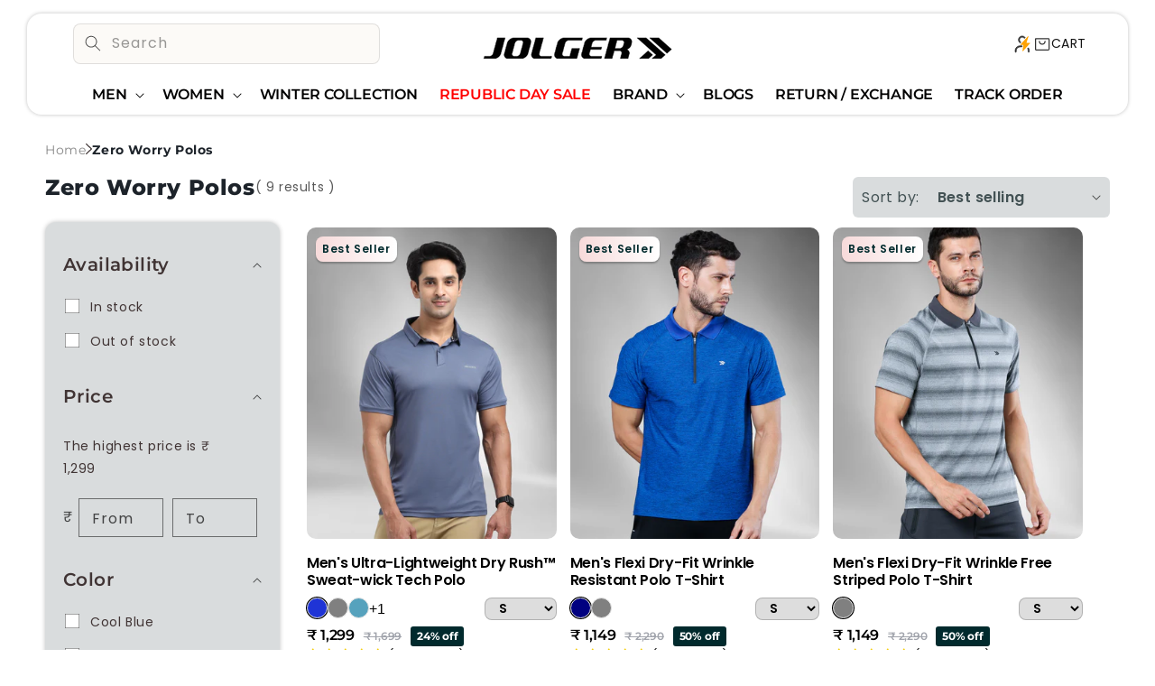

--- FILE ---
content_type: text/html; charset=utf-8
request_url: https://jolgeractive.com/collections/zero-worry-polos
body_size: 75661
content:
<!doctype html>
<html class="js" lang="en">
  <head>
<!-- Gokwik theme code start -->
<link rel="dns-prefetch" href="https://pdp.gokwik.co/">
<link rel="dns-prefetch" href="https://api.gokwik.co">


 <script>
   window.gaTag = {ga4: ""}
   window.merchantInfo  = {
           mid: "19g6ilxoogge4",
           environment: "production",
           type: "merchantInfo",
         storeId: "74381328665",
         fbpixel: "1098122984862356",
           snapchatPixels: "",
         }
   var productFormSelector = '';
   var cart = {"note":null,"attributes":{},"original_total_price":0,"total_price":0,"total_discount":0,"total_weight":0.0,"item_count":0,"items":[],"requires_shipping":false,"currency":"INR","items_subtotal_price":0,"cart_level_discount_applications":[],"checkout_charge_amount":0}
   var templateName = 'collection'
 </script>
 
 <script src="https://pdp.gokwik.co/merchant-integration/build/merchant.integration.js?v4" defer></script>
<script>
   if (gaTag.ga4 && gaTag.ga4 !== 'undefined' &&  gaTag.ga4  !== '') {
       const script = document.createElement('script');
       script.src = "https://www.googletagmanager.com/gtag/js?id="+ window.gaTag.ga4;
       script.defer = true;
       document.head.appendChild(script);
       window.dataLayer = window.dataLayer || [];
       function gtag(){dataLayer.push(arguments);}
       gtag('js', new Date());
       gtag('config', window.gaTag.ga4 ,{ 'groups': 'GA4' });
   }
 </script>
 <script>
   window.addEventListener('gokwikLoaded', e => {
   var buyNowButton = document.getElementById('gokwik-buy-now');
if (buyNowButton) {
   buyNowButton.disabled = false;
   buyNowButton.classList.remove('disabled');
}
     var gokwikCheckoutButtons = document.querySelectorAll('.gokwik-checkout button');
gokwikCheckoutButtons.forEach(function(button) {
   button.disabled = false;
   button.classList.remove('disabled');
});
   const targetElement = document.querySelector("body");
     function debounce(func, delay) {
       let timeoutId;
       return function () {
         const context = this;
         const args = arguments;
         clearTimeout(timeoutId);
         timeoutId = setTimeout(function () {
           func.apply(context, args);
         }, delay);
       };
     }
     const observer = new MutationObserver(() => {
      const addToCartButton = document.querySelector("button[name='add']");
const gokwikBuyNowButton = document.getElementById('gokwik-buy-now');
if (addToCartButton && addToCartButton.disabled) {
   gokwikBuyNowButton?.setAttribute('disabled', 'disabled');
} else {
   gokwikBuyNowButton?.removeAttribute('disabled');
}
       debouncedMyTimer();
     });
     const debouncedMyTimer = debounce(() => {
       observer.disconnect();
       //Do Not Touch this function
       var gokwikCheckoutButtons = document.querySelectorAll('.gokwik-checkout button');
gokwikCheckoutButtons.forEach(function(button) {
   button.disabled = false;
   button.classList.remove('disabled');
});
       observer.observe(targetElement, { childList: true, subtree: true });
     }, 700);
     const config = { childList: true, subtree: true };
     observer.observe(targetElement, config);
   });
 </script>

<style>
 
 .gokwik-checkout {
   width: 100%;
   display: flex;
   justify-content: center;
   flex-direction: column;
   align-items: end;
   margin-bottom: 10px;
 }
 .gokwik-checkout button {
   max-width:100%;
   width: 100%;
   border: none;
   display: flex;
   justify-content: center;
   align-items: center;
   background: #2a555a;
   position: relative;
   cursor: pointer;
   padding: 5px 10px;
   height:45px;
 }
 #gokwik-buy-now.disabled, .gokwik-disabled{
   opacity:0.5;
   cursor: not-allowed;
   }
   .gokwik-checkout button:focus {
   outline: none;
 }
 .gokwik-checkout button > span {
    display: flex;
   align-items: center;
   justify-content: center;
 }
 .gokwik-checkout button > span.btn-text {
   display: flex;
   flex-direction: column;
   color: #ffffff;
   align-items: center;
 }
 .gokwik-checkout button > span.btn-text > span:last-child {
   padding-top: 2px;
     font-size: 10px;
     line-height: 10px;
     text-transform: initial;
 }
 .gokwik-checkout button > span.btn-text > span:first-child {
    font-size: 15px;
 }
 .gokwik-checkout button > span.pay-opt-icon img:first-child {
   margin-right: 10px;
   margin-left: 10px;
   height:18px;
 }
 .gokwik-checkout button > span.pay-opt-icon img:last-child {
   height:15px;
 }
 /*   Additional */
 .gokwik-checkout button.disabled{
   opacity:0.5;
   cursor: not-allowed;
   }
 .gokwik-checkout button.disabled .addloadr#btn-loader{
    display: flex!important;
 }
   #gokwik-buy-now.disabled .addloadr#btn-loader{
    display: flex!important;
 }
     #gokwik-buy-now:disabled{
    cursor: not-allowed;
 }

 
 
  #gokwik-buy-now {
   background: #2a555a;
   width: 100%;
   color: #ffffff;
   cursor: pointer;
   display: flex;
   justify-content: center;
   align-items: center;
   line-height: 1;
   border: none;
   padding: 15px 10px;
   font-size: 15px;
   margin-bottom: 10px;
   position:relative;
   display: flex;
   justify-content: center;
   align-items: center;
   height:52px;
  }
 #gokwik-buy-now  > span.btn-text > span:last-child {
   padding-top: 0;
     font-size: 10px;
   letter-spacing: 1px;
   line-height:14px;
   text-transform: initial;
 }
 #gokwik-buy-now > span {
   display: flex;
   align-items: center;
   justify-content: center;
 }
 #gokwik-buy-now > span.btn-text {
   display: flex;
   flex-direction: column;
   align-items: center;
 }
 #gokwik-buy-now > span.pay-opt-icon img:first-child {
   margin-right: 10px;
   margin-left: 10px;
   height:18px;
 }
 #gokwik-buy-now > span.pay-opt-icon img:last-child {
   height:15px;
 }
 
 
 /* Loader CSS */
   #btn-loader{
     display: none;
     position: absolute;
     top: 0;
     bottom: 0;
     left: 0;
     right: 0;
     justify-content: center;
     align-items: center;
     background:#2a555a;
     border-radius:0px;
   }
 .cir-loader,
 .cir-loader:after {
   border-radius: 50%;
   width: 35px;
   height: 35px;
 }
 .cir-loader {
   margin: 6px auto;
   font-size: 10px;
   position: relative;
   text-indent: -9999em;
   border-top: 0.5em solid rgba(255, 255, 255, 0.2);
   border-right: 0.5em solid rgba(255, 255, 255, 0.2);
   border-bottom: 0.5em solid rgba(255, 255, 255, 0.2);
   border-left: 0.5em solid #FFFFFF;
   -webkit-transform: translateZ(0);
   -ms-transform: translateZ(0);
   transform: translateZ(0);
   -webkit-animation: load8 1.1s infinite linear;
   animation: load8 1.1s infinite linear;
 }
 @-webkit-keyframes load8 {
   0% {
     -webkit-transform: rotate(0deg);
     transform: rotate(0deg);
   }
   100% {
     -webkit-transform: rotate(360deg);
     transform: rotate(360deg);
   }
 }
 @keyframes load8 {
   0% {
     -webkit-transform: rotate(0deg);
     transform: rotate(0deg);
   }
   100% {
     -webkit-transform: rotate(360deg);
     transform: rotate(360deg);
   }
 }
</style>



<!-- Gokwik theme code End -->
    <meta charset="utf-8">
    <meta http-equiv="X-UA-Compatible" content="IE=edge">
    <meta name="viewport" content="width=device-width,initial-scale=1">
    <meta name="theme-color" content="">
    <link rel="canonical" href="https://jolgeractive.com/collections/zero-worry-polos"><link rel="icon" type="image/png" href="//jolgeractive.com/cdn/shop/files/ICON_2.png?crop=center&height=32&v=1769144047&width=32"><link rel="preconnect" href="https://fonts.shopifycdn.com" crossorigin><style>
      predictive-search:not([loading]) .predictive-search__loading-state, predictive-search:not([loading]) .predictive-search-status__loading {display: none !important;}
      predictive-search[open] .predictive-search, predictive-search[loading] .predictive-search {display: block !important;}
    </style>

    <title>
      Zero Worry Polos
 &ndash; Jolger - Premium Activewear Online For Men &amp; Women In India</title>

    

    

<meta property="og:site_name" content="Jolger - Premium Activewear Online For Men &amp; Women In India">
<meta property="og:url" content="https://jolgeractive.com/collections/zero-worry-polos">
<meta property="og:title" content="Zero Worry Polos">
<meta property="og:type" content="website">
<meta property="og:description" content="Shop Fitness And Workout Clothing Online At Jolger Active. Explore Comfortable, High-Quality Activewear Including Women’s Jackets, Flare Pants, Men’s Joggers, Polo T-Shirts, And More."><meta property="og:image" content="http://jolgeractive.com/cdn/shop/files/Jolger_square.jpg?v=1721389899">
  <meta property="og:image:secure_url" content="https://jolgeractive.com/cdn/shop/files/Jolger_square.jpg?v=1721389899">
  <meta property="og:image:width" content="1042">
  <meta property="og:image:height" content="1042"><meta name="twitter:site" content="@jolgeractive"><meta name="twitter:card" content="summary_large_image">
<meta name="twitter:title" content="Zero Worry Polos">
<meta name="twitter:description" content="Shop Fitness And Workout Clothing Online At Jolger Active. Explore Comfortable, High-Quality Activewear Including Women’s Jackets, Flare Pants, Men’s Joggers, Polo T-Shirts, And More.">


    <script src="//jolgeractive.com/cdn/shop/t/70/assets/constants.js?v=132983761750457495441766042236" defer="defer"></script>
    <script src="//jolgeractive.com/cdn/shop/t/70/assets/pubsub.js?v=25310214064522200911766042236" defer="defer"></script>
    <script src="//jolgeractive.com/cdn/shop/t/70/assets/global.js?v=3572092325400190801768892749" defer="defer"></script>
    <script src="//jolgeractive.com/cdn/shop/t/70/assets/details-disclosure.js?v=13653116266235556501766042236" defer="defer"></script>
    <script src="//jolgeractive.com/cdn/shop/t/70/assets/details-modal.js?v=25581673532751508451766042236" defer="defer"></script>
    <script src="//jolgeractive.com/cdn/shop/t/70/assets/search-form.js?v=133129549252120666541766042236" defer="defer"></script><script src="//jolgeractive.com/cdn/shop/t/70/assets/animations.js?v=88693664871331136111766042236" defer="defer"></script><script>window.performance && window.performance.mark && window.performance.mark('shopify.content_for_header.start');</script><meta name="google-site-verification" content="FKE73R-OOamHpow0D7pxn5GC9DSS7b4xohLxmAXWIdU">
<meta id="shopify-digital-wallet" name="shopify-digital-wallet" content="/74381328665/digital_wallets/dialog">
<link rel="alternate" type="application/atom+xml" title="Feed" href="/collections/zero-worry-polos.atom" />
<link rel="alternate" type="application/json+oembed" href="https://jolgeractive.com/collections/zero-worry-polos.oembed">
<script async="async" src="/checkouts/internal/preloads.js?locale=en-IN"></script>
<script id="shopify-features" type="application/json">{"accessToken":"0d89a70a90aa8bd38a431075fd84816f","betas":["rich-media-storefront-analytics"],"domain":"jolgeractive.com","predictiveSearch":true,"shopId":74381328665,"locale":"en"}</script>
<script>var Shopify = Shopify || {};
Shopify.shop = "saggianventures.myshopify.com";
Shopify.locale = "en";
Shopify.currency = {"active":"INR","rate":"1.0"};
Shopify.country = "IN";
Shopify.theme = {"name":"Jolgeractive | Codify infotech | 18-12-25","id":184340447513,"schema_name":"Dawn","schema_version":"15.4.0","theme_store_id":887,"role":"main"};
Shopify.theme.handle = "null";
Shopify.theme.style = {"id":null,"handle":null};
Shopify.cdnHost = "jolgeractive.com/cdn";
Shopify.routes = Shopify.routes || {};
Shopify.routes.root = "/";</script>
<script type="module">!function(o){(o.Shopify=o.Shopify||{}).modules=!0}(window);</script>
<script>!function(o){function n(){var o=[];function n(){o.push(Array.prototype.slice.apply(arguments))}return n.q=o,n}var t=o.Shopify=o.Shopify||{};t.loadFeatures=n(),t.autoloadFeatures=n()}(window);</script>
<script id="shop-js-analytics" type="application/json">{"pageType":"collection"}</script>
<script defer="defer" async type="module" src="//jolgeractive.com/cdn/shopifycloud/shop-js/modules/v2/client.init-shop-cart-sync_BT-GjEfc.en.esm.js"></script>
<script defer="defer" async type="module" src="//jolgeractive.com/cdn/shopifycloud/shop-js/modules/v2/chunk.common_D58fp_Oc.esm.js"></script>
<script defer="defer" async type="module" src="//jolgeractive.com/cdn/shopifycloud/shop-js/modules/v2/chunk.modal_xMitdFEc.esm.js"></script>
<script type="module">
  await import("//jolgeractive.com/cdn/shopifycloud/shop-js/modules/v2/client.init-shop-cart-sync_BT-GjEfc.en.esm.js");
await import("//jolgeractive.com/cdn/shopifycloud/shop-js/modules/v2/chunk.common_D58fp_Oc.esm.js");
await import("//jolgeractive.com/cdn/shopifycloud/shop-js/modules/v2/chunk.modal_xMitdFEc.esm.js");

  window.Shopify.SignInWithShop?.initShopCartSync?.({"fedCMEnabled":true,"windoidEnabled":true});

</script>
<script>(function() {
  var isLoaded = false;
  function asyncLoad() {
    if (isLoaded) return;
    isLoaded = true;
    var urls = ["https:\/\/tabs.stationmade.com\/registered-scripts\/tabs-by-station.js?shop=saggianventures.myshopify.com","https:\/\/app.testimonialhub.com\/shopifyapp\/showsrstemplate.js?shop=saggianventures.myshopify.com","\/\/swymv3free-01.azureedge.net\/code\/swym-shopify.js?shop=saggianventures.myshopify.com","https:\/\/cdn.shopify.com\/s\/files\/1\/0597\/3783\/3627\/files\/tptinstall.min.js?v=1718591634\u0026t=tapita-seo-script-tags\u0026shop=saggianventures.myshopify.com","https:\/\/script.pop-convert.com\/new-micro\/production.pc.min.js?unique_id=saggianventures.myshopify.com\u0026shop=saggianventures.myshopify.com","https:\/\/cdn.s3.pop-convert.com\/pcjs.production.min.js?unique_id=saggianventures.myshopify.com\u0026shop=saggianventures.myshopify.com","https:\/\/svc.nitrocommerce.ai\/v1\/services\/shopify\/xshopify.js?_t=243a8069-7de4-42c4-bb1b-6ade72340cfb\u0026shop=saggianventures.myshopify.com","https:\/\/sr-cdn.shiprocket.in\/sr-promise\/static\/uc.js?channel_id=4\u0026sr_company_id=3262623\u0026shop=saggianventures.myshopify.com"];
    for (var i = 0; i < urls.length; i++) {
      var s = document.createElement('script');
      s.type = 'text/javascript';
      s.async = true;
      s.src = urls[i];
      var x = document.getElementsByTagName('script')[0];
      x.parentNode.insertBefore(s, x);
    }
  };
  if(window.attachEvent) {
    window.attachEvent('onload', asyncLoad);
  } else {
    window.addEventListener('load', asyncLoad, false);
  }
})();</script>
<script id="__st">var __st={"a":74381328665,"offset":19800,"reqid":"3cef4700-b545-4c9d-9b55-69bade2112de-1769360992","pageurl":"jolgeractive.com\/collections\/zero-worry-polos","u":"e37b2c121ac6","p":"collection","rtyp":"collection","rid":463923151129};</script>
<script>window.ShopifyPaypalV4VisibilityTracking = true;</script>
<script id="form-persister">!function(){'use strict';const t='contact',e='new_comment',n=[[t,t],['blogs',e],['comments',e],[t,'customer']],o='password',r='form_key',c=['recaptcha-v3-token','g-recaptcha-response','h-captcha-response',o],s=()=>{try{return window.sessionStorage}catch{return}},i='__shopify_v',u=t=>t.elements[r],a=function(){const t=[...n].map((([t,e])=>`form[action*='/${t}']:not([data-nocaptcha='true']) input[name='form_type'][value='${e}']`)).join(',');var e;return e=t,()=>e?[...document.querySelectorAll(e)].map((t=>t.form)):[]}();function m(t){const e=u(t);a().includes(t)&&(!e||!e.value)&&function(t){try{if(!s())return;!function(t){const e=s();if(!e)return;const n=u(t);if(!n)return;const o=n.value;o&&e.removeItem(o)}(t);const e=Array.from(Array(32),(()=>Math.random().toString(36)[2])).join('');!function(t,e){u(t)||t.append(Object.assign(document.createElement('input'),{type:'hidden',name:r})),t.elements[r].value=e}(t,e),function(t,e){const n=s();if(!n)return;const r=[...t.querySelectorAll(`input[type='${o}']`)].map((({name:t})=>t)),u=[...c,...r],a={};for(const[o,c]of new FormData(t).entries())u.includes(o)||(a[o]=c);n.setItem(e,JSON.stringify({[i]:1,action:t.action,data:a}))}(t,e)}catch(e){console.error('failed to persist form',e)}}(t)}const f=t=>{if('true'===t.dataset.persistBound)return;const e=function(t,e){const n=function(t){return'function'==typeof t.submit?t.submit:HTMLFormElement.prototype.submit}(t).bind(t);return function(){let t;return()=>{t||(t=!0,(()=>{try{e(),n()}catch(t){(t=>{console.error('form submit failed',t)})(t)}})(),setTimeout((()=>t=!1),250))}}()}(t,(()=>{m(t)}));!function(t,e){if('function'==typeof t.submit&&'function'==typeof e)try{t.submit=e}catch{}}(t,e),t.addEventListener('submit',(t=>{t.preventDefault(),e()})),t.dataset.persistBound='true'};!function(){function t(t){const e=(t=>{const e=t.target;return e instanceof HTMLFormElement?e:e&&e.form})(t);e&&m(e)}document.addEventListener('submit',t),document.addEventListener('DOMContentLoaded',(()=>{const e=a();for(const t of e)f(t);var n;n=document.body,new window.MutationObserver((t=>{for(const e of t)if('childList'===e.type&&e.addedNodes.length)for(const t of e.addedNodes)1===t.nodeType&&'FORM'===t.tagName&&a().includes(t)&&f(t)})).observe(n,{childList:!0,subtree:!0,attributes:!1}),document.removeEventListener('submit',t)}))}()}();</script>
<script integrity="sha256-4kQ18oKyAcykRKYeNunJcIwy7WH5gtpwJnB7kiuLZ1E=" data-source-attribution="shopify.loadfeatures" defer="defer" src="//jolgeractive.com/cdn/shopifycloud/storefront/assets/storefront/load_feature-a0a9edcb.js" crossorigin="anonymous"></script>
<script data-source-attribution="shopify.dynamic_checkout.dynamic.init">var Shopify=Shopify||{};Shopify.PaymentButton=Shopify.PaymentButton||{isStorefrontPortableWallets:!0,init:function(){window.Shopify.PaymentButton.init=function(){};var t=document.createElement("script");t.src="https://jolgeractive.com/cdn/shopifycloud/portable-wallets/latest/portable-wallets.en.js",t.type="module",document.head.appendChild(t)}};
</script>
<script data-source-attribution="shopify.dynamic_checkout.buyer_consent">
  function portableWalletsHideBuyerConsent(e){var t=document.getElementById("shopify-buyer-consent"),n=document.getElementById("shopify-subscription-policy-button");t&&n&&(t.classList.add("hidden"),t.setAttribute("aria-hidden","true"),n.removeEventListener("click",e))}function portableWalletsShowBuyerConsent(e){var t=document.getElementById("shopify-buyer-consent"),n=document.getElementById("shopify-subscription-policy-button");t&&n&&(t.classList.remove("hidden"),t.removeAttribute("aria-hidden"),n.addEventListener("click",e))}window.Shopify?.PaymentButton&&(window.Shopify.PaymentButton.hideBuyerConsent=portableWalletsHideBuyerConsent,window.Shopify.PaymentButton.showBuyerConsent=portableWalletsShowBuyerConsent);
</script>
<script data-source-attribution="shopify.dynamic_checkout.cart.bootstrap">document.addEventListener("DOMContentLoaded",(function(){function t(){return document.querySelector("shopify-accelerated-checkout-cart, shopify-accelerated-checkout")}if(t())Shopify.PaymentButton.init();else{new MutationObserver((function(e,n){t()&&(Shopify.PaymentButton.init(),n.disconnect())})).observe(document.body,{childList:!0,subtree:!0})}}));
</script>
<script id="sections-script" data-sections="header" defer="defer" src="//jolgeractive.com/cdn/shop/t/70/compiled_assets/scripts.js?v=22609"></script>
<script>window.performance && window.performance.mark && window.performance.mark('shopify.content_for_header.end');</script>


    <style data-shopify>
      @font-face {
  font-family: Poppins;
  font-weight: 400;
  font-style: normal;
  font-display: swap;
  src: url("//jolgeractive.com/cdn/fonts/poppins/poppins_n4.0ba78fa5af9b0e1a374041b3ceaadf0a43b41362.woff2") format("woff2"),
       url("//jolgeractive.com/cdn/fonts/poppins/poppins_n4.214741a72ff2596839fc9760ee7a770386cf16ca.woff") format("woff");
}

      @font-face {
  font-family: Poppins;
  font-weight: 700;
  font-style: normal;
  font-display: swap;
  src: url("//jolgeractive.com/cdn/fonts/poppins/poppins_n7.56758dcf284489feb014a026f3727f2f20a54626.woff2") format("woff2"),
       url("//jolgeractive.com/cdn/fonts/poppins/poppins_n7.f34f55d9b3d3205d2cd6f64955ff4b36f0cfd8da.woff") format("woff");
}

      @font-face {
  font-family: Poppins;
  font-weight: 400;
  font-style: italic;
  font-display: swap;
  src: url("//jolgeractive.com/cdn/fonts/poppins/poppins_i4.846ad1e22474f856bd6b81ba4585a60799a9f5d2.woff2") format("woff2"),
       url("//jolgeractive.com/cdn/fonts/poppins/poppins_i4.56b43284e8b52fc64c1fd271f289a39e8477e9ec.woff") format("woff");
}

      @font-face {
  font-family: Poppins;
  font-weight: 700;
  font-style: italic;
  font-display: swap;
  src: url("//jolgeractive.com/cdn/fonts/poppins/poppins_i7.42fd71da11e9d101e1e6c7932199f925f9eea42d.woff2") format("woff2"),
       url("//jolgeractive.com/cdn/fonts/poppins/poppins_i7.ec8499dbd7616004e21155106d13837fff4cf556.woff") format("woff");
}

      @font-face {
  font-family: Montserrat;
  font-weight: 800;
  font-style: normal;
  font-display: swap;
  src: url("//jolgeractive.com/cdn/fonts/montserrat/montserrat_n8.853056e398b4dadf6838423edb7abaa02f651554.woff2") format("woff2"),
       url("//jolgeractive.com/cdn/fonts/montserrat/montserrat_n8.9201aba6104751e1b3e48577a5a739fc14862200.woff") format("woff");
}


      
        :root,
        .color-scheme-1 {
          --color-background: 255,255,255;
        
          --gradient-background: #ffffff;
        

        

        --color-foreground: 18,18,18;
        --color-background-contrast: 191,191,191;
        --color-shadow: 18,18,18;
        --color-button: 18,18,18;
        --color-button-text: 255,255,255;
        --color-secondary-button: 255,255,255;
        --color-secondary-button-text: 18,18,18;
        --color-link: 18,18,18;
        --color-badge-foreground: 18,18,18;
        --color-badge-background: 255,255,255;
        --color-badge-border: 18,18,18;
        --payment-terms-background-color: rgb(255 255 255);
      }
      
        
        .color-scheme-2 {
          --color-background: 243,243,243;
        
          --gradient-background: #f3f3f3;
        

        

        --color-foreground: 18,18,18;
        --color-background-contrast: 179,179,179;
        --color-shadow: 18,18,18;
        --color-button: 18,18,18;
        --color-button-text: 243,243,243;
        --color-secondary-button: 243,243,243;
        --color-secondary-button-text: 18,18,18;
        --color-link: 18,18,18;
        --color-badge-foreground: 18,18,18;
        --color-badge-background: 243,243,243;
        --color-badge-border: 18,18,18;
        --payment-terms-background-color: rgb(243 243 243);
      }
      
        
        .color-scheme-3 {
          --color-background: 36,40,51;
        
          --gradient-background: #242833;
        

        

        --color-foreground: 255,255,255;
        --color-background-contrast: 47,52,66;
        --color-shadow: 18,18,18;
        --color-button: 255,255,255;
        --color-button-text: 0,0,0;
        --color-secondary-button: 36,40,51;
        --color-secondary-button-text: 255,255,255;
        --color-link: 255,255,255;
        --color-badge-foreground: 255,255,255;
        --color-badge-background: 36,40,51;
        --color-badge-border: 255,255,255;
        --payment-terms-background-color: rgb(36 40 51);
      }
      
        
        .color-scheme-4 {
          --color-background: 18,18,18;
        
          --gradient-background: #121212;
        

        

        --color-foreground: 255,255,255;
        --color-background-contrast: 146,146,146;
        --color-shadow: 18,18,18;
        --color-button: 255,255,255;
        --color-button-text: 18,18,18;
        --color-secondary-button: 18,18,18;
        --color-secondary-button-text: 255,255,255;
        --color-link: 255,255,255;
        --color-badge-foreground: 255,255,255;
        --color-badge-background: 18,18,18;
        --color-badge-border: 255,255,255;
        --payment-terms-background-color: rgb(18 18 18);
      }
      
        
        .color-scheme-5 {
          --color-background: 51,79,180;
        
          --gradient-background: #334fb4;
        

        

        --color-foreground: 255,255,255;
        --color-background-contrast: 23,35,81;
        --color-shadow: 18,18,18;
        --color-button: 255,255,255;
        --color-button-text: 51,79,180;
        --color-secondary-button: 51,79,180;
        --color-secondary-button-text: 255,255,255;
        --color-link: 255,255,255;
        --color-badge-foreground: 255,255,255;
        --color-badge-background: 51,79,180;
        --color-badge-border: 255,255,255;
        --payment-terms-background-color: rgb(51 79 180);
      }
      
        
        .color-scheme-61cd6267-b371-4c14-b3eb-08b1fc9c9e20 {
          --color-background: 33,33,33;
        
          --gradient-background: #212121;
        

        

        --color-foreground: 255,255,255;
        --color-background-contrast: 46,46,46;
        --color-shadow: 18,18,18;
        --color-button: 255,255,255;
        --color-button-text: 255,255,255;
        --color-secondary-button: 33,33,33;
        --color-secondary-button-text: 18,18,18;
        --color-link: 18,18,18;
        --color-badge-foreground: 255,255,255;
        --color-badge-background: 33,33,33;
        --color-badge-border: 255,255,255;
        --payment-terms-background-color: rgb(33 33 33);
      }
      

      body, .color-scheme-1, .color-scheme-2, .color-scheme-3, .color-scheme-4, .color-scheme-5, .color-scheme-61cd6267-b371-4c14-b3eb-08b1fc9c9e20 {
        color: rgba(var(--color-foreground), 0.75);
        background-color: rgb(var(--color-background));
      }

      :root {
        --font-body-family: Poppins, sans-serif;
        --font-body-style: normal;
        --font-body-weight: 400;
        --font-body-weight-bold: 700;

        --font-heading-family: Montserrat, sans-serif;
        --font-heading-style: normal;
        --font-heading-weight: 800;

        --font-body-scale: 1.0;
        --font-heading-scale: 1.0;

        --media-padding: px;
        --media-border-opacity: 0.05;
        --media-border-width: 1px;
        --media-radius: 0px;
        --media-shadow-opacity: 0.0;
        --media-shadow-horizontal-offset: 0px;
        --media-shadow-vertical-offset: 4px;
        --media-shadow-blur-radius: 5px;
        --media-shadow-visible: 0;

        --page-width: 150rem;
        --page-width-margin: 0rem;

        --product-card-image-padding: 0.0rem;
        --product-card-corner-radius: 0.0rem;
        --product-card-text-alignment: left;
        --product-card-border-width: 0.0rem;
        --product-card-border-opacity: 0.1;
        --product-card-shadow-opacity: 0.0;
        --product-card-shadow-visible: 0;
        --product-card-shadow-horizontal-offset: 0.0rem;
        --product-card-shadow-vertical-offset: 0.4rem;
        --product-card-shadow-blur-radius: 0.5rem;

        --collection-card-image-padding: 0.0rem;
        --collection-card-corner-radius: 0.0rem;
        --collection-card-text-alignment: left;
        --collection-card-border-width: 0.0rem;
        --collection-card-border-opacity: 0.1;
        --collection-card-shadow-opacity: 0.0;
        --collection-card-shadow-visible: 0;
        --collection-card-shadow-horizontal-offset: 0.0rem;
        --collection-card-shadow-vertical-offset: 0.4rem;
        --collection-card-shadow-blur-radius: 0.5rem;

        --blog-card-image-padding: 0.0rem;
        --blog-card-corner-radius: 0.0rem;
        --blog-card-text-alignment: left;
        --blog-card-border-width: 0.0rem;
        --blog-card-border-opacity: 0.1;
        --blog-card-shadow-opacity: 0.0;
        --blog-card-shadow-visible: 0;
        --blog-card-shadow-horizontal-offset: 0.0rem;
        --blog-card-shadow-vertical-offset: 0.4rem;
        --blog-card-shadow-blur-radius: 0.5rem;

        --badge-corner-radius: 4.0rem;

        --popup-border-width: 1px;
        --popup-border-opacity: 0.1;
        --popup-corner-radius: 0px;
        --popup-shadow-opacity: 0.05;
        --popup-shadow-horizontal-offset: 0px;
        --popup-shadow-vertical-offset: 4px;
        --popup-shadow-blur-radius: 5px;

        --drawer-border-width: 1px;
        --drawer-border-opacity: 0.1;
        --drawer-shadow-opacity: 0.0;
        --drawer-shadow-horizontal-offset: 0px;
        --drawer-shadow-vertical-offset: 4px;
        --drawer-shadow-blur-radius: 5px;

        --spacing-sections-desktop: 0px;
        --spacing-sections-mobile: 0px;

        --grid-desktop-vertical-spacing: 8px;
        --grid-desktop-horizontal-spacing: 8px;
        --grid-mobile-vertical-spacing: 4px;
        --grid-mobile-horizontal-spacing: 4px;

        --text-boxes-border-opacity: 0.1;
        --text-boxes-border-width: 0px;
        --text-boxes-radius: 0px;
        --text-boxes-shadow-opacity: 0.0;
        --text-boxes-shadow-visible: 0;
        --text-boxes-shadow-horizontal-offset: 0px;
        --text-boxes-shadow-vertical-offset: 4px;
        --text-boxes-shadow-blur-radius: 5px;

        --buttons-radius: 0px;
        --buttons-radius-outset: 0px;
        --buttons-border-width: 1px;
        --buttons-border-opacity: 1.0;
        --buttons-shadow-opacity: 0.0;
        --buttons-shadow-visible: 0;
        --buttons-shadow-horizontal-offset: 0px;
        --buttons-shadow-vertical-offset: 4px;
        --buttons-shadow-blur-radius: 5px;
        --buttons-border-offset: 0px;

        --inputs-radius: 0px;
        --inputs-border-width: 1px;
        --inputs-border-opacity: 0.55;
        --inputs-shadow-opacity: 0.0;
        --inputs-shadow-horizontal-offset: 0px;
        --inputs-margin-offset: 0px;
        --inputs-shadow-vertical-offset: 4px;
        --inputs-shadow-blur-radius: 5px;
        --inputs-radius-outset: 0px;

        --variant-pills-radius: 40px;
        --variant-pills-border-width: 1px;
        --variant-pills-border-opacity: 0.55;
        --variant-pills-shadow-opacity: 0.0;
        --variant-pills-shadow-horizontal-offset: 0px;
        --variant-pills-shadow-vertical-offset: 4px;
        --variant-pills-shadow-blur-radius: 5px;
      }

      *,
      *::before,
      *::after {
        box-sizing: inherit;
      }

      html {
        box-sizing: border-box;
        font-size: calc(var(--font-body-scale) * 62.5%);
        height: 100%;
      }

      body {
        display: grid;
        grid-template-rows: auto auto 1fr auto;
        grid-template-columns: 100%;
        min-height: 100%;
        margin: 0;
        font-size: 1.5rem;
        letter-spacing: 0.06rem;
        line-height: calc(1 + 0.8 / var(--font-body-scale));
        font-family: var(--font-body-family);
        font-style: var(--font-body-style);
        font-weight: var(--font-body-weight);
      }

      @media screen and (min-width: 750px) {
        body {
          font-size: 1.6rem;
        }
      }
    </style>

    <link href="//jolgeractive.com/cdn/shop/t/70/assets/base.css?v=51895213545727740141769174168" rel="stylesheet" type="text/css" media="all" />
    <link rel="stylesheet" href="//jolgeractive.com/cdn/shop/t/70/assets/component-cart-items.css?v=13033300910818915211766042236" media="print" onload="this.media='all'">
      <link rel="preload" as="font" href="//jolgeractive.com/cdn/fonts/poppins/poppins_n4.0ba78fa5af9b0e1a374041b3ceaadf0a43b41362.woff2" type="font/woff2" crossorigin>
      

      <link rel="preload" as="font" href="//jolgeractive.com/cdn/fonts/montserrat/montserrat_n8.853056e398b4dadf6838423edb7abaa02f651554.woff2" type="font/woff2" crossorigin>
      
<link
        rel="stylesheet"
        href="//jolgeractive.com/cdn/shop/t/70/assets/component-predictive-search.css?v=118923337488134913561766042236"
        media="print"
        onload="this.media='all'"
      ><script>
      if (Shopify.designMode) {
        document.documentElement.classList.add('shopify-design-mode');
      }
    </script>
  <!-- BEGIN app block: shopify://apps/judge-me-reviews/blocks/judgeme_core/61ccd3b1-a9f2-4160-9fe9-4fec8413e5d8 --><!-- Start of Judge.me Core -->






<link rel="dns-prefetch" href="https://cdnwidget.judge.me">
<link rel="dns-prefetch" href="https://cdn.judge.me">
<link rel="dns-prefetch" href="https://cdn1.judge.me">
<link rel="dns-prefetch" href="https://api.judge.me">

<script data-cfasync='false' class='jdgm-settings-script'>window.jdgmSettings={"pagination":5,"disable_web_reviews":false,"badge_no_review_text":"No reviews","badge_n_reviews_text":"({{ n }} reviews) ","badge_star_color":"#F5CE0F","hide_badge_preview_if_no_reviews":true,"badge_hide_text":false,"enforce_center_preview_badge":false,"widget_title":"Customer Reviews","widget_open_form_text":"Write a review","widget_close_form_text":"Cancel review","widget_refresh_page_text":"Refresh page","widget_summary_text":"Based on {{ number_of_reviews }} review/reviews","widget_no_review_text":"Be the first to write a review","widget_name_field_text":"Display name","widget_verified_name_field_text":"Verified Name (public)","widget_name_placeholder_text":"Display name","widget_required_field_error_text":"This field is required.","widget_email_field_text":"Email address","widget_verified_email_field_text":"Verified Email (private, can not be edited)","widget_email_placeholder_text":"Your email address","widget_email_field_error_text":"Please enter a valid email address.","widget_rating_field_text":"Rating","widget_review_title_field_text":"Review Title","widget_review_title_placeholder_text":"Give your review a title","widget_review_body_field_text":"Review content","widget_review_body_placeholder_text":"Start writing here...","widget_pictures_field_text":"Picture/Video (optional)","widget_submit_review_text":"Submit Review","widget_submit_verified_review_text":"Submit Verified Review","widget_submit_success_msg_with_auto_publish":"Thank you! Please refresh the page in a few moments to see your review. You can remove or edit your review by logging into \u003ca href='https://judge.me/login' target='_blank' rel='nofollow noopener'\u003eJudge.me\u003c/a\u003e","widget_submit_success_msg_no_auto_publish":"Thank you! Your review will be published as soon as it is approved by the shop admin. You can remove or edit your review by logging into \u003ca href='https://judge.me/login' target='_blank' rel='nofollow noopener'\u003eJudge.me\u003c/a\u003e","widget_show_default_reviews_out_of_total_text":"Showing {{ n_reviews_shown }} out of {{ n_reviews }} reviews.","widget_show_all_link_text":"Show all","widget_show_less_link_text":"Show less","widget_author_said_text":"{{ reviewer_name }} said:","widget_days_text":"{{ n }} days ago","widget_weeks_text":"{{ n }} week/weeks ago","widget_months_text":"{{ n }} month/months ago","widget_years_text":"{{ n }} year/years ago","widget_yesterday_text":"Yesterday","widget_today_text":"Today","widget_replied_text":"\u003e\u003e {{ shop_name }} replied:","widget_read_more_text":"Read more","widget_reviewer_name_as_initial":"","widget_rating_filter_color":"#012A2D","widget_rating_filter_see_all_text":"See all reviews","widget_sorting_most_recent_text":"Most Recent","widget_sorting_highest_rating_text":"Highest Rating","widget_sorting_lowest_rating_text":"Lowest Rating","widget_sorting_with_pictures_text":"Only Pictures","widget_sorting_most_helpful_text":"Most Helpful","widget_open_question_form_text":"Ask a question","widget_reviews_subtab_text":"Reviews","widget_questions_subtab_text":"Questions","widget_question_label_text":"Question","widget_answer_label_text":"Answer","widget_question_placeholder_text":"Write your question here","widget_submit_question_text":"Submit Question","widget_question_submit_success_text":"Thank you for your question! We will notify you once it gets answered.","widget_star_color":"#FFB800","verified_badge_text":"Verified","verified_badge_bg_color":"","verified_badge_text_color":"","verified_badge_placement":"left-of-reviewer-name","widget_review_max_height":1,"widget_hide_border":false,"widget_social_share":false,"widget_thumb":false,"widget_review_location_show":false,"widget_location_format":"","all_reviews_include_out_of_store_products":true,"all_reviews_out_of_store_text":"(out of store)","all_reviews_pagination":100,"all_reviews_product_name_prefix_text":"about","enable_review_pictures":true,"enable_question_anwser":false,"widget_theme":"align","review_date_format":"mm/dd/yyyy","default_sort_method":"highest-rating","widget_product_reviews_subtab_text":"Product Reviews","widget_shop_reviews_subtab_text":"Shop Reviews","widget_other_products_reviews_text":"Reviews for other products","widget_store_reviews_subtab_text":"Store reviews","widget_no_store_reviews_text":"This store hasn't received any reviews yet","widget_web_restriction_product_reviews_text":"This product hasn't received any reviews yet","widget_no_items_text":"No items found","widget_show_more_text":"Show more","widget_write_a_store_review_text":"Write a Store Review","widget_other_languages_heading":"Reviews in Other Languages","widget_translate_review_text":"Translate review to {{ language }}","widget_translating_review_text":"Translating...","widget_show_original_translation_text":"Show original ({{ language }})","widget_translate_review_failed_text":"Review couldn't be translated.","widget_translate_review_retry_text":"Retry","widget_translate_review_try_again_later_text":"Try again later","show_product_url_for_grouped_product":false,"widget_sorting_pictures_first_text":"Pictures First","show_pictures_on_all_rev_page_mobile":false,"show_pictures_on_all_rev_page_desktop":false,"floating_tab_hide_mobile_install_preference":false,"floating_tab_button_name":"★ Reviews","floating_tab_title":"Let customers speak for us","floating_tab_button_color":"","floating_tab_button_background_color":"","floating_tab_url":"","floating_tab_url_enabled":false,"floating_tab_tab_style":"text","all_reviews_text_badge_text":"Customers rate us {{ shop.metafields.judgeme.all_reviews_rating | round: 1 }}/5 based on {{ shop.metafields.judgeme.all_reviews_count }} reviews.","all_reviews_text_badge_text_branded_style":"{{ shop.metafields.judgeme.all_reviews_rating | round: 1 }} out of 5 stars based on {{ shop.metafields.judgeme.all_reviews_count }} reviews","is_all_reviews_text_badge_a_link":false,"show_stars_for_all_reviews_text_badge":false,"all_reviews_text_badge_url":"","all_reviews_text_style":"branded","all_reviews_text_color_style":"judgeme_brand_color","all_reviews_text_color":"#108474","all_reviews_text_show_jm_brand":true,"featured_carousel_show_header":true,"featured_carousel_title":"What is everyone saying ?","testimonials_carousel_title":"Customers are saying","videos_carousel_title":"Real customer stories","cards_carousel_title":"Customers are saying","featured_carousel_count_text":"from {{ n }} reviews","featured_carousel_add_link_to_all_reviews_page":false,"featured_carousel_url":"https://jolgeractive.com/","featured_carousel_show_images":true,"featured_carousel_autoslide_interval":5,"featured_carousel_arrows_on_the_sides":true,"featured_carousel_height":250,"featured_carousel_width":100,"featured_carousel_image_size":0,"featured_carousel_image_height":250,"featured_carousel_arrow_color":"#eeeeee","verified_count_badge_style":"branded","verified_count_badge_orientation":"horizontal","verified_count_badge_color_style":"judgeme_brand_color","verified_count_badge_color":"#108474","is_verified_count_badge_a_link":false,"verified_count_badge_url":"","verified_count_badge_show_jm_brand":true,"widget_rating_preset_default":5,"widget_first_sub_tab":"product-reviews","widget_show_histogram":false,"widget_histogram_use_custom_color":true,"widget_pagination_use_custom_color":true,"widget_star_use_custom_color":false,"widget_verified_badge_use_custom_color":false,"widget_write_review_use_custom_color":false,"picture_reminder_submit_button":"Upload Pictures","enable_review_videos":false,"mute_video_by_default":false,"widget_sorting_videos_first_text":"Videos First","widget_review_pending_text":"Pending","featured_carousel_items_for_large_screen":3,"social_share_options_order":"Facebook,Twitter","remove_microdata_snippet":true,"disable_json_ld":false,"enable_json_ld_products":false,"preview_badge_show_question_text":false,"preview_badge_no_question_text":"No questions","preview_badge_n_question_text":"{{ number_of_questions }} question/questions","qa_badge_show_icon":false,"qa_badge_position":"same-row","remove_judgeme_branding":false,"widget_add_search_bar":false,"widget_search_bar_placeholder":"Search","widget_sorting_verified_only_text":"Verified only","featured_carousel_theme":"card","featured_carousel_show_rating":true,"featured_carousel_show_title":true,"featured_carousel_show_body":true,"featured_carousel_show_date":false,"featured_carousel_show_reviewer":true,"featured_carousel_show_product":false,"featured_carousel_header_background_color":"#108474","featured_carousel_header_text_color":"#ffffff","featured_carousel_name_product_separator":"reviewed","featured_carousel_full_star_background":"#108474","featured_carousel_empty_star_background":"#dadada","featured_carousel_vertical_theme_background":"#f9fafb","featured_carousel_verified_badge_enable":true,"featured_carousel_verified_badge_color":"#108474","featured_carousel_border_style":"round","featured_carousel_review_line_length_limit":3,"featured_carousel_more_reviews_button_text":"Read more reviews","featured_carousel_view_product_button_text":"View product","all_reviews_page_load_reviews_on":"scroll","all_reviews_page_load_more_text":"Load More Reviews","disable_fb_tab_reviews":false,"enable_ajax_cdn_cache":false,"widget_advanced_speed_features":5,"widget_public_name_text":"displayed publicly like","default_reviewer_name":"John Smith","default_reviewer_name_has_non_latin":true,"widget_reviewer_anonymous":"Anonymous","medals_widget_title":"Judge.me Review Medals","medals_widget_background_color":"#f9fafb","medals_widget_position":"footer_all_pages","medals_widget_border_color":"#f9fafb","medals_widget_verified_text_position":"left","medals_widget_use_monochromatic_version":false,"medals_widget_elements_color":"#108474","show_reviewer_avatar":true,"widget_invalid_yt_video_url_error_text":"Not a YouTube video URL","widget_max_length_field_error_text":"Please enter no more than {0} characters.","widget_show_country_flag":false,"widget_show_collected_via_shop_app":true,"widget_verified_by_shop_badge_style":"light","widget_verified_by_shop_text":"Verified by Shop","widget_show_photo_gallery":true,"widget_load_with_code_splitting":true,"widget_ugc_install_preference":false,"widget_ugc_title":"Made by us, Shared by you","widget_ugc_subtitle":"Tag us to see your picture featured in our page","widget_ugc_arrows_color":"#ffffff","widget_ugc_primary_button_text":"Buy Now","widget_ugc_primary_button_background_color":"#108474","widget_ugc_primary_button_text_color":"#ffffff","widget_ugc_primary_button_border_width":"0","widget_ugc_primary_button_border_style":"none","widget_ugc_primary_button_border_color":"#108474","widget_ugc_primary_button_border_radius":"25","widget_ugc_secondary_button_text":"Load More","widget_ugc_secondary_button_background_color":"#ffffff","widget_ugc_secondary_button_text_color":"#108474","widget_ugc_secondary_button_border_width":"2","widget_ugc_secondary_button_border_style":"solid","widget_ugc_secondary_button_border_color":"#108474","widget_ugc_secondary_button_border_radius":"25","widget_ugc_reviews_button_text":"View Reviews","widget_ugc_reviews_button_background_color":"#ffffff","widget_ugc_reviews_button_text_color":"#108474","widget_ugc_reviews_button_border_width":"2","widget_ugc_reviews_button_border_style":"solid","widget_ugc_reviews_button_border_color":"#108474","widget_ugc_reviews_button_border_radius":"25","widget_ugc_reviews_button_link_to":"judgeme-reviews-page","widget_ugc_show_post_date":true,"widget_ugc_max_width":"800","widget_rating_metafield_value_type":true,"widget_primary_color":"#2A555A","widget_enable_secondary_color":false,"widget_secondary_color":"#edf5f5","widget_summary_average_rating_text":"{{ average_rating }} out of 5","widget_media_grid_title":"Customer photos \u0026 videos","widget_media_grid_see_more_text":"See more","widget_round_style":true,"widget_show_product_medals":false,"widget_verified_by_judgeme_text":"Verified by Judge.me","widget_show_store_medals":true,"widget_verified_by_judgeme_text_in_store_medals":"Verified by Judge.me","widget_media_field_exceed_quantity_message":"Sorry, we can only accept {{ max_media }} for one review.","widget_media_field_exceed_limit_message":"{{ file_name }} is too large, please select a {{ media_type }} less than {{ size_limit }}MB.","widget_review_submitted_text":"Review Submitted!","widget_question_submitted_text":"Question Submitted!","widget_close_form_text_question":"Cancel","widget_write_your_answer_here_text":"Write your answer here","widget_enabled_branded_link":true,"widget_show_collected_by_judgeme":true,"widget_reviewer_name_color":"","widget_write_review_text_color":"","widget_write_review_bg_color":"#012A2D","widget_collected_by_judgeme_text":"collected by Judge.me","widget_pagination_type":"load_more","widget_load_more_text":"Read more","widget_load_more_color":"#012A2D","widget_full_review_text":"Full Review","widget_read_more_reviews_text":"Read More Reviews","widget_read_questions_text":"Read Questions","widget_questions_and_answers_text":"Questions \u0026 Answers","widget_verified_by_text":"Verified by","widget_verified_text":"Verified","widget_number_of_reviews_text":"{{ number_of_reviews }} reviews","widget_back_button_text":"Back","widget_next_button_text":"Next","widget_custom_forms_filter_button":"Filters","custom_forms_style":"horizontal","widget_show_review_information":false,"how_reviews_are_collected":"How reviews are collected?","widget_show_review_keywords":false,"widget_gdpr_statement":"How we use your data: We'll only contact you about the review you left, and only if necessary. By submitting your review, you agree to Judge.me's \u003ca href='https://judge.me/terms' target='_blank' rel='nofollow noopener'\u003eterms\u003c/a\u003e, \u003ca href='https://judge.me/privacy' target='_blank' rel='nofollow noopener'\u003eprivacy\u003c/a\u003e and \u003ca href='https://judge.me/content-policy' target='_blank' rel='nofollow noopener'\u003econtent\u003c/a\u003e policies.","widget_multilingual_sorting_enabled":false,"widget_translate_review_content_enabled":false,"widget_translate_review_content_method":"manual","popup_widget_review_selection":"automatically_with_pictures","popup_widget_round_border_style":true,"popup_widget_show_title":true,"popup_widget_show_body":true,"popup_widget_show_reviewer":false,"popup_widget_show_product":true,"popup_widget_show_pictures":true,"popup_widget_use_review_picture":true,"popup_widget_show_on_home_page":true,"popup_widget_show_on_product_page":true,"popup_widget_show_on_collection_page":true,"popup_widget_show_on_cart_page":true,"popup_widget_position":"bottom_left","popup_widget_first_review_delay":5,"popup_widget_duration":5,"popup_widget_interval":5,"popup_widget_review_count":5,"popup_widget_hide_on_mobile":true,"review_snippet_widget_round_border_style":true,"review_snippet_widget_card_color":"#FFFFFF","review_snippet_widget_slider_arrows_background_color":"#FFFFFF","review_snippet_widget_slider_arrows_color":"#000000","review_snippet_widget_star_color":"#108474","show_product_variant":false,"all_reviews_product_variant_label_text":"Variant: ","widget_show_verified_branding":true,"widget_ai_summary_title":"Customers say","widget_ai_summary_disclaimer":"AI-powered review summary based on recent customer reviews","widget_show_ai_summary":false,"widget_show_ai_summary_bg":false,"widget_show_review_title_input":false,"redirect_reviewers_invited_via_email":"review_widget","request_store_review_after_product_review":false,"request_review_other_products_in_order":false,"review_form_color_scheme":"default","review_form_corner_style":"square","review_form_star_color":{},"review_form_text_color":"#333333","review_form_background_color":"#ffffff","review_form_field_background_color":"#fafafa","review_form_button_color":{},"review_form_button_text_color":"#ffffff","review_form_modal_overlay_color":"#000000","review_content_screen_title_text":"How would you rate this product?","review_content_introduction_text":"We would love it if you would share a bit about your experience.","store_review_form_title_text":"How would you rate this store?","store_review_form_introduction_text":"We would love it if you would share a bit about your experience.","show_review_guidance_text":true,"one_star_review_guidance_text":"Poor","five_star_review_guidance_text":"Great","customer_information_screen_title_text":"About you","customer_information_introduction_text":"Please tell us more about you.","custom_questions_screen_title_text":"Your experience in more detail","custom_questions_introduction_text":"Here are a few questions to help us understand more about your experience.","review_submitted_screen_title_text":"Thanks for your review!","review_submitted_screen_thank_you_text":"We are processing it and it will appear on the store soon.","review_submitted_screen_email_verification_text":"Please confirm your email by clicking the link we just sent you. This helps us keep reviews authentic.","review_submitted_request_store_review_text":"Would you like to share your experience of shopping with us?","review_submitted_review_other_products_text":"Would you like to review these products?","store_review_screen_title_text":"Would you like to share your experience of shopping with us?","store_review_introduction_text":"We value your feedback and use it to improve. Please share any thoughts or suggestions you have.","reviewer_media_screen_title_picture_text":"Share a picture","reviewer_media_introduction_picture_text":"Upload a photo to support your review.","reviewer_media_screen_title_video_text":"Share a video","reviewer_media_introduction_video_text":"Upload a video to support your review.","reviewer_media_screen_title_picture_or_video_text":"Share a picture or video","reviewer_media_introduction_picture_or_video_text":"Upload a photo or video to support your review.","reviewer_media_youtube_url_text":"Paste your Youtube URL here","advanced_settings_next_step_button_text":"Next","advanced_settings_close_review_button_text":"Close","modal_write_review_flow":true,"write_review_flow_required_text":"Required","write_review_flow_privacy_message_text":"We respect your privacy.","write_review_flow_anonymous_text":"Post review as anonymous","write_review_flow_visibility_text":"This won't be visible to other customers.","write_review_flow_multiple_selection_help_text":"Select as many as you like","write_review_flow_single_selection_help_text":"Select one option","write_review_flow_required_field_error_text":"This field is required","write_review_flow_invalid_email_error_text":"Please enter a valid email address","write_review_flow_max_length_error_text":"Max. {{ max_length }} characters.","write_review_flow_media_upload_text":"\u003cb\u003eClick to upload\u003c/b\u003e or drag and drop","write_review_flow_gdpr_statement":"We'll only contact you about your review if necessary. By submitting your review, you agree to our \u003ca href='https://judge.me/terms' target='_blank' rel='nofollow noopener'\u003eterms and conditions\u003c/a\u003e and \u003ca href='https://judge.me/privacy' target='_blank' rel='nofollow noopener'\u003eprivacy policy\u003c/a\u003e.","rating_only_reviews_enabled":false,"show_negative_reviews_help_screen":false,"new_review_flow_help_screen_rating_threshold":3,"negative_review_resolution_screen_title_text":"Tell us more","negative_review_resolution_text":"Your experience matters to us. If there were issues with your purchase, we're here to help. Feel free to reach out to us, we'd love the opportunity to make things right.","negative_review_resolution_button_text":"Contact us","negative_review_resolution_proceed_with_review_text":"Leave a review","negative_review_resolution_subject":"Issue with purchase from {{ shop_name }}.{{ order_name }}","preview_badge_collection_page_install_status":true,"widget_review_custom_css":"","preview_badge_custom_css":"","preview_badge_stars_count":"5-stars","featured_carousel_custom_css":"","floating_tab_custom_css":"","all_reviews_widget_custom_css":"","medals_widget_custom_css":"","verified_badge_custom_css":"","all_reviews_text_custom_css":"","transparency_badges_collected_via_store_invite":false,"transparency_badges_from_another_provider":false,"transparency_badges_collected_from_store_visitor":false,"transparency_badges_collected_by_verified_review_provider":false,"transparency_badges_earned_reward":false,"transparency_badges_collected_via_store_invite_text":"Review collected via store invitation","transparency_badges_from_another_provider_text":"Review collected from another provider","transparency_badges_collected_from_store_visitor_text":"Review collected from a store visitor","transparency_badges_written_in_google_text":"Review written in Google","transparency_badges_written_in_etsy_text":"Review written in Etsy","transparency_badges_written_in_shop_app_text":"Review written in Shop App","transparency_badges_earned_reward_text":"Review earned a reward for future purchase","product_review_widget_per_page":1,"widget_store_review_label_text":"Review about the store","checkout_comment_extension_title_on_product_page":"Customer Comments","checkout_comment_extension_num_latest_comment_show":5,"checkout_comment_extension_format":"name_and_timestamp","checkout_comment_customer_name":"last_initial","checkout_comment_comment_notification":true,"preview_badge_collection_page_install_preference":false,"preview_badge_home_page_install_preference":false,"preview_badge_product_page_install_preference":false,"review_widget_install_preference":"","review_carousel_install_preference":false,"floating_reviews_tab_install_preference":"none","verified_reviews_count_badge_install_preference":false,"all_reviews_text_install_preference":false,"review_widget_best_location":false,"judgeme_medals_install_preference":false,"review_widget_revamp_enabled":false,"review_widget_qna_enabled":false,"review_widget_header_theme":"minimal","review_widget_widget_title_enabled":true,"review_widget_header_text_size":"medium","review_widget_header_text_weight":"regular","review_widget_average_rating_style":"compact","review_widget_bar_chart_enabled":true,"review_widget_bar_chart_type":"numbers","review_widget_bar_chart_style":"standard","review_widget_expanded_media_gallery_enabled":false,"review_widget_reviews_section_theme":"standard","review_widget_image_style":"thumbnails","review_widget_review_image_ratio":"square","review_widget_stars_size":"medium","review_widget_verified_badge":"standard_text","review_widget_review_title_text_size":"medium","review_widget_review_text_size":"medium","review_widget_review_text_length":"medium","review_widget_number_of_columns_desktop":3,"review_widget_carousel_transition_speed":5,"review_widget_custom_questions_answers_display":"always","review_widget_button_text_color":"#FFFFFF","review_widget_text_color":"#000000","review_widget_lighter_text_color":"#7B7B7B","review_widget_corner_styling":"soft","review_widget_review_word_singular":"review","review_widget_review_word_plural":"reviews","review_widget_voting_label":"Helpful?","review_widget_shop_reply_label":"Reply from {{ shop_name }}:","review_widget_filters_title":"Filters","qna_widget_question_word_singular":"Question","qna_widget_question_word_plural":"Questions","qna_widget_answer_reply_label":"Answer from {{ answerer_name }}:","qna_content_screen_title_text":"Ask a question about this product","qna_widget_question_required_field_error_text":"Please enter your question.","qna_widget_flow_gdpr_statement":"We'll only contact you about your question if necessary. By submitting your question, you agree to our \u003ca href='https://judge.me/terms' target='_blank' rel='nofollow noopener'\u003eterms and conditions\u003c/a\u003e and \u003ca href='https://judge.me/privacy' target='_blank' rel='nofollow noopener'\u003eprivacy policy\u003c/a\u003e.","qna_widget_question_submitted_text":"Thanks for your question!","qna_widget_close_form_text_question":"Close","qna_widget_question_submit_success_text":"We’ll notify you by email when your question is answered.","all_reviews_widget_v2025_enabled":false,"all_reviews_widget_v2025_header_theme":"default","all_reviews_widget_v2025_widget_title_enabled":true,"all_reviews_widget_v2025_header_text_size":"medium","all_reviews_widget_v2025_header_text_weight":"regular","all_reviews_widget_v2025_average_rating_style":"compact","all_reviews_widget_v2025_bar_chart_enabled":true,"all_reviews_widget_v2025_bar_chart_type":"numbers","all_reviews_widget_v2025_bar_chart_style":"standard","all_reviews_widget_v2025_expanded_media_gallery_enabled":false,"all_reviews_widget_v2025_show_store_medals":true,"all_reviews_widget_v2025_show_photo_gallery":true,"all_reviews_widget_v2025_show_review_keywords":false,"all_reviews_widget_v2025_show_ai_summary":false,"all_reviews_widget_v2025_show_ai_summary_bg":false,"all_reviews_widget_v2025_add_search_bar":false,"all_reviews_widget_v2025_default_sort_method":"most-recent","all_reviews_widget_v2025_reviews_per_page":10,"all_reviews_widget_v2025_reviews_section_theme":"default","all_reviews_widget_v2025_image_style":"thumbnails","all_reviews_widget_v2025_review_image_ratio":"square","all_reviews_widget_v2025_stars_size":"medium","all_reviews_widget_v2025_verified_badge":"bold_badge","all_reviews_widget_v2025_review_title_text_size":"medium","all_reviews_widget_v2025_review_text_size":"medium","all_reviews_widget_v2025_review_text_length":"medium","all_reviews_widget_v2025_number_of_columns_desktop":3,"all_reviews_widget_v2025_carousel_transition_speed":5,"all_reviews_widget_v2025_custom_questions_answers_display":"always","all_reviews_widget_v2025_show_product_variant":false,"all_reviews_widget_v2025_show_reviewer_avatar":true,"all_reviews_widget_v2025_reviewer_name_as_initial":"","all_reviews_widget_v2025_review_location_show":false,"all_reviews_widget_v2025_location_format":"","all_reviews_widget_v2025_show_country_flag":false,"all_reviews_widget_v2025_verified_by_shop_badge_style":"light","all_reviews_widget_v2025_social_share":false,"all_reviews_widget_v2025_social_share_options_order":"Facebook,Twitter,LinkedIn,Pinterest","all_reviews_widget_v2025_pagination_type":"standard","all_reviews_widget_v2025_button_text_color":"#FFFFFF","all_reviews_widget_v2025_text_color":"#000000","all_reviews_widget_v2025_lighter_text_color":"#7B7B7B","all_reviews_widget_v2025_corner_styling":"soft","all_reviews_widget_v2025_title":"Customer reviews","all_reviews_widget_v2025_ai_summary_title":"Customers say about this store","all_reviews_widget_v2025_no_review_text":"Be the first to write a review","platform":"shopify","branding_url":"https://app.judge.me/reviews/stores/jolgeractive.com","branding_text":"Powered by Judge.me","locale":"en","reply_name":"Jolger - Premium Activewear Online For Men \u0026 Women In India","widget_version":"3.0","footer":true,"autopublish":true,"review_dates":true,"enable_custom_form":false,"shop_use_review_site":true,"shop_locale":"en","enable_multi_locales_translations":true,"show_review_title_input":false,"review_verification_email_status":"always","can_be_branded":true,"reply_name_text":"Jolger - Premium Activewear Online For Men \u0026 Women In India"};</script> <style class='jdgm-settings-style'>.jdgm-xx{left:0}:root{--jdgm-primary-color: #2A555A;--jdgm-secondary-color: rgba(42,85,90,0.1);--jdgm-star-color: #FFB800;--jdgm-write-review-text-color: white;--jdgm-write-review-bg-color: #012A2D;--jdgm-paginate-color: #012A2D;--jdgm-border-radius: 10;--jdgm-reviewer-name-color: #2A555A}.jdgm-histogram__bar-content{background-color:#012A2D}.jdgm-rev[data-verified-buyer=true] .jdgm-rev__icon.jdgm-rev__icon:after,.jdgm-rev__buyer-badge.jdgm-rev__buyer-badge{color:white;background-color:#2A555A}.jdgm-review-widget--small .jdgm-gallery.jdgm-gallery .jdgm-gallery__thumbnail-link:nth-child(8) .jdgm-gallery__thumbnail-wrapper.jdgm-gallery__thumbnail-wrapper:before{content:"See more"}@media only screen and (min-width: 768px){.jdgm-gallery.jdgm-gallery .jdgm-gallery__thumbnail-link:nth-child(8) .jdgm-gallery__thumbnail-wrapper.jdgm-gallery__thumbnail-wrapper:before{content:"See more"}}.jdgm-preview-badge .jdgm-star.jdgm-star{color:#F5CE0F}.jdgm-prev-badge[data-average-rating='0.00']{display:none !important}.jdgm-author-all-initials{display:none !important}.jdgm-author-last-initial{display:none !important}.jdgm-rev-widg__title{visibility:hidden}.jdgm-rev-widg__summary-text{visibility:hidden}.jdgm-prev-badge__text{visibility:hidden}.jdgm-rev__prod-link-prefix:before{content:'about'}.jdgm-rev__variant-label:before{content:'Variant: '}.jdgm-rev__out-of-store-text:before{content:'(out of store)'}@media only screen and (min-width: 768px){.jdgm-rev__pics .jdgm-rev_all-rev-page-picture-separator,.jdgm-rev__pics .jdgm-rev__product-picture{display:none}}@media only screen and (max-width: 768px){.jdgm-rev__pics .jdgm-rev_all-rev-page-picture-separator,.jdgm-rev__pics .jdgm-rev__product-picture{display:none}}.jdgm-preview-badge[data-template="product"]{display:none !important}.jdgm-preview-badge[data-template="collection"]{display:none !important}.jdgm-preview-badge[data-template="index"]{display:none !important}.jdgm-review-widget[data-from-snippet="true"]{display:none !important}.jdgm-verified-count-badget[data-from-snippet="true"]{display:none !important}.jdgm-carousel-wrapper[data-from-snippet="true"]{display:none !important}.jdgm-all-reviews-text[data-from-snippet="true"]{display:none !important}.jdgm-medals-section[data-from-snippet="true"]{display:none !important}.jdgm-ugc-media-wrapper[data-from-snippet="true"]{display:none !important}.jdgm-histogram{display:none !important}.jdgm-widget .jdgm-sort-dropdown-wrapper{margin-top:12px}.jdgm-rev__transparency-badge[data-badge-type="review_collected_via_store_invitation"]{display:none !important}.jdgm-rev__transparency-badge[data-badge-type="review_collected_from_another_provider"]{display:none !important}.jdgm-rev__transparency-badge[data-badge-type="review_collected_from_store_visitor"]{display:none !important}.jdgm-rev__transparency-badge[data-badge-type="review_written_in_etsy"]{display:none !important}.jdgm-rev__transparency-badge[data-badge-type="review_written_in_google_business"]{display:none !important}.jdgm-rev__transparency-badge[data-badge-type="review_written_in_shop_app"]{display:none !important}.jdgm-rev__transparency-badge[data-badge-type="review_earned_for_future_purchase"]{display:none !important}.jdgm-review-snippet-widget .jdgm-rev-snippet-widget__cards-container .jdgm-rev-snippet-card{border-radius:8px;background:#fff}.jdgm-review-snippet-widget .jdgm-rev-snippet-widget__cards-container .jdgm-rev-snippet-card__rev-rating .jdgm-star{color:#108474}.jdgm-review-snippet-widget .jdgm-rev-snippet-widget__prev-btn,.jdgm-review-snippet-widget .jdgm-rev-snippet-widget__next-btn{border-radius:50%;background:#fff}.jdgm-review-snippet-widget .jdgm-rev-snippet-widget__prev-btn>svg,.jdgm-review-snippet-widget .jdgm-rev-snippet-widget__next-btn>svg{fill:#000}.jdgm-full-rev-modal.rev-snippet-widget .jm-mfp-container .jm-mfp-content,.jdgm-full-rev-modal.rev-snippet-widget .jm-mfp-container .jdgm-full-rev__icon,.jdgm-full-rev-modal.rev-snippet-widget .jm-mfp-container .jdgm-full-rev__pic-img,.jdgm-full-rev-modal.rev-snippet-widget .jm-mfp-container .jdgm-full-rev__reply{border-radius:8px}.jdgm-full-rev-modal.rev-snippet-widget .jm-mfp-container .jdgm-full-rev[data-verified-buyer="true"] .jdgm-full-rev__icon::after{border-radius:8px}.jdgm-full-rev-modal.rev-snippet-widget .jm-mfp-container .jdgm-full-rev .jdgm-rev__buyer-badge{border-radius:calc( 8px / 2 )}.jdgm-full-rev-modal.rev-snippet-widget .jm-mfp-container .jdgm-full-rev .jdgm-full-rev__replier::before{content:'Jolger - Premium Activewear Online For Men &amp; Women In India'}.jdgm-full-rev-modal.rev-snippet-widget .jm-mfp-container .jdgm-full-rev .jdgm-full-rev__product-button{border-radius:calc( 8px * 6 )}
</style> <style class='jdgm-settings-style'></style> <link id="judgeme_widget_align_css" rel="stylesheet" type="text/css" media="nope!" onload="this.media='all'" href="https://cdnwidget.judge.me/widget_v3/theme/align.css">

  
  
  
  <style class='jdgm-miracle-styles'>
  @-webkit-keyframes jdgm-spin{0%{-webkit-transform:rotate(0deg);-ms-transform:rotate(0deg);transform:rotate(0deg)}100%{-webkit-transform:rotate(359deg);-ms-transform:rotate(359deg);transform:rotate(359deg)}}@keyframes jdgm-spin{0%{-webkit-transform:rotate(0deg);-ms-transform:rotate(0deg);transform:rotate(0deg)}100%{-webkit-transform:rotate(359deg);-ms-transform:rotate(359deg);transform:rotate(359deg)}}@font-face{font-family:'JudgemeStar';src:url("[data-uri]") format("woff");font-weight:normal;font-style:normal}.jdgm-star{font-family:'JudgemeStar';display:inline !important;text-decoration:none !important;padding:0 4px 0 0 !important;margin:0 !important;font-weight:bold;opacity:1;-webkit-font-smoothing:antialiased;-moz-osx-font-smoothing:grayscale}.jdgm-star:hover{opacity:1}.jdgm-star:last-of-type{padding:0 !important}.jdgm-star.jdgm--on:before{content:"\e000"}.jdgm-star.jdgm--off:before{content:"\e001"}.jdgm-star.jdgm--half:before{content:"\e002"}.jdgm-widget *{margin:0;line-height:1.4;-webkit-box-sizing:border-box;-moz-box-sizing:border-box;box-sizing:border-box;-webkit-overflow-scrolling:touch}.jdgm-hidden{display:none !important;visibility:hidden !important}.jdgm-temp-hidden{display:none}.jdgm-spinner{width:40px;height:40px;margin:auto;border-radius:50%;border-top:2px solid #eee;border-right:2px solid #eee;border-bottom:2px solid #eee;border-left:2px solid #ccc;-webkit-animation:jdgm-spin 0.8s infinite linear;animation:jdgm-spin 0.8s infinite linear}.jdgm-prev-badge{display:block !important}

</style>


  
  
   


<script data-cfasync='false' class='jdgm-script'>
!function(e){window.jdgm=window.jdgm||{},jdgm.CDN_HOST="https://cdnwidget.judge.me/",jdgm.CDN_HOST_ALT="https://cdn2.judge.me/cdn/widget_frontend/",jdgm.API_HOST="https://api.judge.me/",jdgm.CDN_BASE_URL="https://cdn.shopify.com/extensions/019beb2a-7cf9-7238-9765-11a892117c03/judgeme-extensions-316/assets/",
jdgm.docReady=function(d){(e.attachEvent?"complete"===e.readyState:"loading"!==e.readyState)?
setTimeout(d,0):e.addEventListener("DOMContentLoaded",d)},jdgm.loadCSS=function(d,t,o,a){
!o&&jdgm.loadCSS.requestedUrls.indexOf(d)>=0||(jdgm.loadCSS.requestedUrls.push(d),
(a=e.createElement("link")).rel="stylesheet",a.class="jdgm-stylesheet",a.media="nope!",
a.href=d,a.onload=function(){this.media="all",t&&setTimeout(t)},e.body.appendChild(a))},
jdgm.loadCSS.requestedUrls=[],jdgm.loadJS=function(e,d){var t=new XMLHttpRequest;
t.onreadystatechange=function(){4===t.readyState&&(Function(t.response)(),d&&d(t.response))},
t.open("GET",e),t.onerror=function(){if(e.indexOf(jdgm.CDN_HOST)===0&&jdgm.CDN_HOST_ALT!==jdgm.CDN_HOST){var f=e.replace(jdgm.CDN_HOST,jdgm.CDN_HOST_ALT);jdgm.loadJS(f,d)}},t.send()},jdgm.docReady((function(){(window.jdgmLoadCSS||e.querySelectorAll(
".jdgm-widget, .jdgm-all-reviews-page").length>0)&&(jdgmSettings.widget_load_with_code_splitting?
parseFloat(jdgmSettings.widget_version)>=3?jdgm.loadCSS(jdgm.CDN_HOST+"widget_v3/base.css"):
jdgm.loadCSS(jdgm.CDN_HOST+"widget/base.css"):jdgm.loadCSS(jdgm.CDN_HOST+"shopify_v2.css"),
jdgm.loadJS(jdgm.CDN_HOST+"loa"+"der.js"))}))}(document);
</script>
<noscript><link rel="stylesheet" type="text/css" media="all" href="https://cdnwidget.judge.me/shopify_v2.css"></noscript>

<!-- BEGIN app snippet: theme_fix_tags --><script>
  (function() {
    var jdgmThemeFixes = {"184340447513":{"html":"","css":".price__container{\n  display: grid !important;\n  grid-template-columns: 1fr auto; \n  align-items: center;\n  width: 100%;\n}\n\n@media only screen and (max-width: 768px) {\n  .jdgm-prev-badge{\n    font-size: 10px !important;\n  }\n  \ndiv.left_part \u003e div .price__container .jdgm-preview-badge {\n    display: none !important;\n}\n  .price__container {\n    display: block !important;\n}\n}\n\n","js":"  const observer78 = new MutationObserver(() =\u003e {\n    if(jdgm.customizeBadges) {\n      jdgm.customizeBadges();\n    }\n  });\n  observer78.observe(document.documentElement, { childList: true, subtree: true });\n"}};
    if (!jdgmThemeFixes) return;
    var thisThemeFix = jdgmThemeFixes[Shopify.theme.id];
    if (!thisThemeFix) return;

    if (thisThemeFix.html) {
      document.addEventListener("DOMContentLoaded", function() {
        var htmlDiv = document.createElement('div');
        htmlDiv.classList.add('jdgm-theme-fix-html');
        htmlDiv.innerHTML = thisThemeFix.html;
        document.body.append(htmlDiv);
      });
    };

    if (thisThemeFix.css) {
      var styleTag = document.createElement('style');
      styleTag.classList.add('jdgm-theme-fix-style');
      styleTag.innerHTML = thisThemeFix.css;
      document.head.append(styleTag);
    };

    if (thisThemeFix.js) {
      var scriptTag = document.createElement('script');
      scriptTag.classList.add('jdgm-theme-fix-script');
      scriptTag.innerHTML = thisThemeFix.js;
      document.head.append(scriptTag);
    };
  })();
</script>
<!-- END app snippet -->
<!-- End of Judge.me Core -->



<!-- END app block --><!-- BEGIN app block: shopify://apps/gokwik-cart-slide-cart-drawer/blocks/app-embed/531cd8ff-cc36-43b1-9a44-c16d44927215 --><script>
  var _lmdPageType;
</script>

<script>
  try {
    const kwikCartConfig = JSON.parse(
      sessionStorage.getItem("kwik-cart-request-data") || "{}"
    );
    if (kwikCartConfig) {
      const cartPageRedirection =
        kwikCartConfig?.appearance?.disableCartPage?.enable;
      if (cartPageRedirection) {
        if (location.pathname.split("/")[1].split("?")[0] === "cart") {
          console.log('redirecting from extension')
          location.href = "/?openCart=true";
        }
      }
    }
  } catch (err) {
    console.log(err);
  }
  window.kwikCartActive = false;
  const gk_cart_domain = "saggianventures.myshopify.com";
  window.gk_cart_domain = gk_cart_domain;
  const gk_cart_currency = "INR";
  window.gk_cart_currency = gk_cart_currency;
  try {
    window.gk_currency_format = "en"+'-'+"IN";
  } catch (err) {
    console.log(err);
  }
  const gk_selected_product_id = null;
  window.gk_selected_product_id = gk_selected_product_id;
  const gk_product_tags = null;
  if (gk_product_tags?.length){
      if(gk_product_tags.some(tag => tag === 'kwikcart-freebie' )){
        window.location.replace("/")
    }
  }
  const atcButtonSelectors = [
    "form[action='/cart/add'] button[name='add']",
    "form[action$='/cart/add'] button[name='add']",
    "form[action='/cart/add'] button[data-checkout='same']",
    "form[action='/cart/add'] button[type='submit']",
    "form[action='/cart/add'] input[type='submit']",
    "form[action='/cart/add'] button[data-add-to-cart]",
    "form[action='/cart/add'] label[role='submit']",
    "form[data-zp-product-url='/cart'] button[type='submit']",
    "form[action='/cart/add'] a[role='submit']",
  ];
  
  const addAddtoCartEventListener = () => {
    document.querySelectorAll(atcButtonSelectors.join(", ")).forEach((atcButton) => {
      atcButton.addEventListener(
        "click",
        async (event) => {
          event.stopPropagation();
          event.stopImmediatePropagation();
          event.preventDefault();
          window.addItemtoCartFromForm && window.addItemtoCartFromForm(event);
        },
        true
      ); // `true` ensures it runs in the capturing phase
    });
  };
  document.addEventListener("DOMContentLoaded", (event) => {
    
  const gkAtcExcludedStores = [
    "bareanatomy.myshopify.com",
    "eumeworld-com.myshopify.com",
    "bombay-shaving.myshopify.com",
    "bblunt-com.myshopify.com",
    "two-brothers-organic-farms-amorearth.myshopify.com",
    "979fb0-0d.myshopify.com",
    "gillori.myshopify.com",
    "205ae7-83.myshopify.com",
    "terractive-4794.myshopify.com",
    "shady-gators.myshopify.com",
    "fflirtygo-com.myshopify.com",
    "thriveco-in.myshopify.com",
    "beyours-india.myshopify.com",
    "indus-valley2.myshopify.com",
    "shareyourbasil.myshopify.com",
    "dennisonfashionindia.myshopify.com",
    "philips-ecom.myshopify.com",
    "a5aec8.myshopify.com",
    "gushbeauty.myshopify.com",
    "9df745-2e.myshopify.com",
    "deea06.myshopify.com",
    "wellversed-health.myshopify.com",
    "slurrpfarm.myshopify.com",
    "thedermaco.myshopify.com",
    "aqualogicaprod.myshopify.com",
    "dr-sheths.myshopify.com",
    "truebrowns.myshopify.com",
    "swashaa.myshopify.com",
    "5b0dca-99.myshopify.com",
    "hiraperfume.myshopify.com",
    "hyphen-mcaffeine.myshopify.com",
    "ayasgold.myshopify.com",
    "4b84f0.myshopify.com",
    "physicswallahstore.myshopify.com",
    "gusto-foods-store.myshopify.com",
    "wntrbags.myshopify.com",
    "theartarium.myshopify.com",
    "milton-india-store.myshopify.com"
  ];
  const storeUrl = "saggianventures.myshopify.com";
  if (gkAtcExcludedStores.includes(storeUrl)) {
    console.log("no atc modification");
  } else {
    addAddtoCartEventListener();
  }
  });

  addCartFile();

  function addCartFile (){
    const storeUrl = "saggianventures.myshopify.com";

      const scriptFile = "https://kwikcart.gokwik.co/kwikcart/side-cart.js";
      const script = document.createElement('script');
      if (storeUrl !== 'koskii.myshopify.com') {
        script.defer = "true";
      }
      script.src = scriptFile;
      document.head.appendChild(script);
      script.onload = function() {
        window.kwikCartActive = true;
      };
  }
</script>
<style>
  .cart__checkout {
    width: 100%;
    background: black;
    color: white;
    border: 0;
    border-radius: 2px;
    padding: 1rem;
    display: flex;
    justify-content: center;
    align-items: center;
  }
</style>

<!-- END app block --><!-- BEGIN app block: shopify://apps/seowill-seoant-ai-seo/blocks/seoant-core/8e57283b-dcb0-4f7b-a947-fb5c57a0d59d -->
<!--SEOAnt Core By SEOAnt Teams, v0.1.6 START -->






<!-- SON-LD generated By SEOAnt END -->



<!-- Start : SEOAnt BrokenLink Redirect --><script type="text/javascript">
    !function(t){var e={};function r(n){if(e[n])return e[n].exports;var o=e[n]={i:n,l:!1,exports:{}};return t[n].call(o.exports,o,o.exports,r),o.l=!0,o.exports}r.m=t,r.c=e,r.d=function(t,e,n){r.o(t,e)||Object.defineProperty(t,e,{enumerable:!0,get:n})},r.r=function(t){"undefined"!==typeof Symbol&&Symbol.toStringTag&&Object.defineProperty(t,Symbol.toStringTag,{value:"Module"}),Object.defineProperty(t,"__esModule",{value:!0})},r.t=function(t,e){if(1&e&&(t=r(t)),8&e)return t;if(4&e&&"object"===typeof t&&t&&t.__esModule)return t;var n=Object.create(null);if(r.r(n),Object.defineProperty(n,"default",{enumerable:!0,value:t}),2&e&&"string"!=typeof t)for(var o in t)r.d(n,o,function(e){return t[e]}.bind(null,o));return n},r.n=function(t){var e=t&&t.__esModule?function(){return t.default}:function(){return t};return r.d(e,"a",e),e},r.o=function(t,e){return Object.prototype.hasOwnProperty.call(t,e)},r.p="",r(r.s=11)}([function(t,e,r){"use strict";var n=r(2),o=Object.prototype.toString;function i(t){return"[object Array]"===o.call(t)}function a(t){return"undefined"===typeof t}function u(t){return null!==t&&"object"===typeof t}function s(t){return"[object Function]"===o.call(t)}function c(t,e){if(null!==t&&"undefined"!==typeof t)if("object"!==typeof t&&(t=[t]),i(t))for(var r=0,n=t.length;r<n;r++)e.call(null,t[r],r,t);else for(var o in t)Object.prototype.hasOwnProperty.call(t,o)&&e.call(null,t[o],o,t)}t.exports={isArray:i,isArrayBuffer:function(t){return"[object ArrayBuffer]"===o.call(t)},isBuffer:function(t){return null!==t&&!a(t)&&null!==t.constructor&&!a(t.constructor)&&"function"===typeof t.constructor.isBuffer&&t.constructor.isBuffer(t)},isFormData:function(t){return"undefined"!==typeof FormData&&t instanceof FormData},isArrayBufferView:function(t){return"undefined"!==typeof ArrayBuffer&&ArrayBuffer.isView?ArrayBuffer.isView(t):t&&t.buffer&&t.buffer instanceof ArrayBuffer},isString:function(t){return"string"===typeof t},isNumber:function(t){return"number"===typeof t},isObject:u,isUndefined:a,isDate:function(t){return"[object Date]"===o.call(t)},isFile:function(t){return"[object File]"===o.call(t)},isBlob:function(t){return"[object Blob]"===o.call(t)},isFunction:s,isStream:function(t){return u(t)&&s(t.pipe)},isURLSearchParams:function(t){return"undefined"!==typeof URLSearchParams&&t instanceof URLSearchParams},isStandardBrowserEnv:function(){return("undefined"===typeof navigator||"ReactNative"!==navigator.product&&"NativeScript"!==navigator.product&&"NS"!==navigator.product)&&("undefined"!==typeof window&&"undefined"!==typeof document)},forEach:c,merge:function t(){var e={};function r(r,n){"object"===typeof e[n]&&"object"===typeof r?e[n]=t(e[n],r):e[n]=r}for(var n=0,o=arguments.length;n<o;n++)c(arguments[n],r);return e},deepMerge:function t(){var e={};function r(r,n){"object"===typeof e[n]&&"object"===typeof r?e[n]=t(e[n],r):e[n]="object"===typeof r?t({},r):r}for(var n=0,o=arguments.length;n<o;n++)c(arguments[n],r);return e},extend:function(t,e,r){return c(e,(function(e,o){t[o]=r&&"function"===typeof e?n(e,r):e})),t},trim:function(t){return t.replace(/^\s*/,"").replace(/\s*$/,"")}}},function(t,e,r){t.exports=r(12)},function(t,e,r){"use strict";t.exports=function(t,e){return function(){for(var r=new Array(arguments.length),n=0;n<r.length;n++)r[n]=arguments[n];return t.apply(e,r)}}},function(t,e,r){"use strict";var n=r(0);function o(t){return encodeURIComponent(t).replace(/%40/gi,"@").replace(/%3A/gi,":").replace(/%24/g,"$").replace(/%2C/gi,",").replace(/%20/g,"+").replace(/%5B/gi,"[").replace(/%5D/gi,"]")}t.exports=function(t,e,r){if(!e)return t;var i;if(r)i=r(e);else if(n.isURLSearchParams(e))i=e.toString();else{var a=[];n.forEach(e,(function(t,e){null!==t&&"undefined"!==typeof t&&(n.isArray(t)?e+="[]":t=[t],n.forEach(t,(function(t){n.isDate(t)?t=t.toISOString():n.isObject(t)&&(t=JSON.stringify(t)),a.push(o(e)+"="+o(t))})))})),i=a.join("&")}if(i){var u=t.indexOf("#");-1!==u&&(t=t.slice(0,u)),t+=(-1===t.indexOf("?")?"?":"&")+i}return t}},function(t,e,r){"use strict";t.exports=function(t){return!(!t||!t.__CANCEL__)}},function(t,e,r){"use strict";(function(e){var n=r(0),o=r(19),i={"Content-Type":"application/x-www-form-urlencoded"};function a(t,e){!n.isUndefined(t)&&n.isUndefined(t["Content-Type"])&&(t["Content-Type"]=e)}var u={adapter:function(){var t;return("undefined"!==typeof XMLHttpRequest||"undefined"!==typeof e&&"[object process]"===Object.prototype.toString.call(e))&&(t=r(6)),t}(),transformRequest:[function(t,e){return o(e,"Accept"),o(e,"Content-Type"),n.isFormData(t)||n.isArrayBuffer(t)||n.isBuffer(t)||n.isStream(t)||n.isFile(t)||n.isBlob(t)?t:n.isArrayBufferView(t)?t.buffer:n.isURLSearchParams(t)?(a(e,"application/x-www-form-urlencoded;charset=utf-8"),t.toString()):n.isObject(t)?(a(e,"application/json;charset=utf-8"),JSON.stringify(t)):t}],transformResponse:[function(t){if("string"===typeof t)try{t=JSON.parse(t)}catch(e){}return t}],timeout:0,xsrfCookieName:"XSRF-TOKEN",xsrfHeaderName:"X-XSRF-TOKEN",maxContentLength:-1,validateStatus:function(t){return t>=200&&t<300},headers:{common:{Accept:"application/json, text/plain, */*"}}};n.forEach(["delete","get","head"],(function(t){u.headers[t]={}})),n.forEach(["post","put","patch"],(function(t){u.headers[t]=n.merge(i)})),t.exports=u}).call(this,r(18))},function(t,e,r){"use strict";var n=r(0),o=r(20),i=r(3),a=r(22),u=r(25),s=r(26),c=r(7);t.exports=function(t){return new Promise((function(e,f){var l=t.data,p=t.headers;n.isFormData(l)&&delete p["Content-Type"];var h=new XMLHttpRequest;if(t.auth){var d=t.auth.username||"",m=t.auth.password||"";p.Authorization="Basic "+btoa(d+":"+m)}var y=a(t.baseURL,t.url);if(h.open(t.method.toUpperCase(),i(y,t.params,t.paramsSerializer),!0),h.timeout=t.timeout,h.onreadystatechange=function(){if(h&&4===h.readyState&&(0!==h.status||h.responseURL&&0===h.responseURL.indexOf("file:"))){var r="getAllResponseHeaders"in h?u(h.getAllResponseHeaders()):null,n={data:t.responseType&&"text"!==t.responseType?h.response:h.responseText,status:h.status,statusText:h.statusText,headers:r,config:t,request:h};o(e,f,n),h=null}},h.onabort=function(){h&&(f(c("Request aborted",t,"ECONNABORTED",h)),h=null)},h.onerror=function(){f(c("Network Error",t,null,h)),h=null},h.ontimeout=function(){var e="timeout of "+t.timeout+"ms exceeded";t.timeoutErrorMessage&&(e=t.timeoutErrorMessage),f(c(e,t,"ECONNABORTED",h)),h=null},n.isStandardBrowserEnv()){var v=r(27),g=(t.withCredentials||s(y))&&t.xsrfCookieName?v.read(t.xsrfCookieName):void 0;g&&(p[t.xsrfHeaderName]=g)}if("setRequestHeader"in h&&n.forEach(p,(function(t,e){"undefined"===typeof l&&"content-type"===e.toLowerCase()?delete p[e]:h.setRequestHeader(e,t)})),n.isUndefined(t.withCredentials)||(h.withCredentials=!!t.withCredentials),t.responseType)try{h.responseType=t.responseType}catch(w){if("json"!==t.responseType)throw w}"function"===typeof t.onDownloadProgress&&h.addEventListener("progress",t.onDownloadProgress),"function"===typeof t.onUploadProgress&&h.upload&&h.upload.addEventListener("progress",t.onUploadProgress),t.cancelToken&&t.cancelToken.promise.then((function(t){h&&(h.abort(),f(t),h=null)})),void 0===l&&(l=null),h.send(l)}))}},function(t,e,r){"use strict";var n=r(21);t.exports=function(t,e,r,o,i){var a=new Error(t);return n(a,e,r,o,i)}},function(t,e,r){"use strict";var n=r(0);t.exports=function(t,e){e=e||{};var r={},o=["url","method","params","data"],i=["headers","auth","proxy"],a=["baseURL","url","transformRequest","transformResponse","paramsSerializer","timeout","withCredentials","adapter","responseType","xsrfCookieName","xsrfHeaderName","onUploadProgress","onDownloadProgress","maxContentLength","validateStatus","maxRedirects","httpAgent","httpsAgent","cancelToken","socketPath"];n.forEach(o,(function(t){"undefined"!==typeof e[t]&&(r[t]=e[t])})),n.forEach(i,(function(o){n.isObject(e[o])?r[o]=n.deepMerge(t[o],e[o]):"undefined"!==typeof e[o]?r[o]=e[o]:n.isObject(t[o])?r[o]=n.deepMerge(t[o]):"undefined"!==typeof t[o]&&(r[o]=t[o])})),n.forEach(a,(function(n){"undefined"!==typeof e[n]?r[n]=e[n]:"undefined"!==typeof t[n]&&(r[n]=t[n])}));var u=o.concat(i).concat(a),s=Object.keys(e).filter((function(t){return-1===u.indexOf(t)}));return n.forEach(s,(function(n){"undefined"!==typeof e[n]?r[n]=e[n]:"undefined"!==typeof t[n]&&(r[n]=t[n])})),r}},function(t,e,r){"use strict";function n(t){this.message=t}n.prototype.toString=function(){return"Cancel"+(this.message?": "+this.message:"")},n.prototype.__CANCEL__=!0,t.exports=n},function(t,e,r){t.exports=r(13)},function(t,e,r){t.exports=r(30)},function(t,e,r){var n=function(t){"use strict";var e=Object.prototype,r=e.hasOwnProperty,n="function"===typeof Symbol?Symbol:{},o=n.iterator||"@@iterator",i=n.asyncIterator||"@@asyncIterator",a=n.toStringTag||"@@toStringTag";function u(t,e,r){return Object.defineProperty(t,e,{value:r,enumerable:!0,configurable:!0,writable:!0}),t[e]}try{u({},"")}catch(S){u=function(t,e,r){return t[e]=r}}function s(t,e,r,n){var o=e&&e.prototype instanceof l?e:l,i=Object.create(o.prototype),a=new L(n||[]);return i._invoke=function(t,e,r){var n="suspendedStart";return function(o,i){if("executing"===n)throw new Error("Generator is already running");if("completed"===n){if("throw"===o)throw i;return j()}for(r.method=o,r.arg=i;;){var a=r.delegate;if(a){var u=x(a,r);if(u){if(u===f)continue;return u}}if("next"===r.method)r.sent=r._sent=r.arg;else if("throw"===r.method){if("suspendedStart"===n)throw n="completed",r.arg;r.dispatchException(r.arg)}else"return"===r.method&&r.abrupt("return",r.arg);n="executing";var s=c(t,e,r);if("normal"===s.type){if(n=r.done?"completed":"suspendedYield",s.arg===f)continue;return{value:s.arg,done:r.done}}"throw"===s.type&&(n="completed",r.method="throw",r.arg=s.arg)}}}(t,r,a),i}function c(t,e,r){try{return{type:"normal",arg:t.call(e,r)}}catch(S){return{type:"throw",arg:S}}}t.wrap=s;var f={};function l(){}function p(){}function h(){}var d={};d[o]=function(){return this};var m=Object.getPrototypeOf,y=m&&m(m(T([])));y&&y!==e&&r.call(y,o)&&(d=y);var v=h.prototype=l.prototype=Object.create(d);function g(t){["next","throw","return"].forEach((function(e){u(t,e,(function(t){return this._invoke(e,t)}))}))}function w(t,e){var n;this._invoke=function(o,i){function a(){return new e((function(n,a){!function n(o,i,a,u){var s=c(t[o],t,i);if("throw"!==s.type){var f=s.arg,l=f.value;return l&&"object"===typeof l&&r.call(l,"__await")?e.resolve(l.__await).then((function(t){n("next",t,a,u)}),(function(t){n("throw",t,a,u)})):e.resolve(l).then((function(t){f.value=t,a(f)}),(function(t){return n("throw",t,a,u)}))}u(s.arg)}(o,i,n,a)}))}return n=n?n.then(a,a):a()}}function x(t,e){var r=t.iterator[e.method];if(void 0===r){if(e.delegate=null,"throw"===e.method){if(t.iterator.return&&(e.method="return",e.arg=void 0,x(t,e),"throw"===e.method))return f;e.method="throw",e.arg=new TypeError("The iterator does not provide a 'throw' method")}return f}var n=c(r,t.iterator,e.arg);if("throw"===n.type)return e.method="throw",e.arg=n.arg,e.delegate=null,f;var o=n.arg;return o?o.done?(e[t.resultName]=o.value,e.next=t.nextLoc,"return"!==e.method&&(e.method="next",e.arg=void 0),e.delegate=null,f):o:(e.method="throw",e.arg=new TypeError("iterator result is not an object"),e.delegate=null,f)}function b(t){var e={tryLoc:t[0]};1 in t&&(e.catchLoc=t[1]),2 in t&&(e.finallyLoc=t[2],e.afterLoc=t[3]),this.tryEntries.push(e)}function E(t){var e=t.completion||{};e.type="normal",delete e.arg,t.completion=e}function L(t){this.tryEntries=[{tryLoc:"root"}],t.forEach(b,this),this.reset(!0)}function T(t){if(t){var e=t[o];if(e)return e.call(t);if("function"===typeof t.next)return t;if(!isNaN(t.length)){var n=-1,i=function e(){for(;++n<t.length;)if(r.call(t,n))return e.value=t[n],e.done=!1,e;return e.value=void 0,e.done=!0,e};return i.next=i}}return{next:j}}function j(){return{value:void 0,done:!0}}return p.prototype=v.constructor=h,h.constructor=p,p.displayName=u(h,a,"GeneratorFunction"),t.isGeneratorFunction=function(t){var e="function"===typeof t&&t.constructor;return!!e&&(e===p||"GeneratorFunction"===(e.displayName||e.name))},t.mark=function(t){return Object.setPrototypeOf?Object.setPrototypeOf(t,h):(t.__proto__=h,u(t,a,"GeneratorFunction")),t.prototype=Object.create(v),t},t.awrap=function(t){return{__await:t}},g(w.prototype),w.prototype[i]=function(){return this},t.AsyncIterator=w,t.async=function(e,r,n,o,i){void 0===i&&(i=Promise);var a=new w(s(e,r,n,o),i);return t.isGeneratorFunction(r)?a:a.next().then((function(t){return t.done?t.value:a.next()}))},g(v),u(v,a,"Generator"),v[o]=function(){return this},v.toString=function(){return"[object Generator]"},t.keys=function(t){var e=[];for(var r in t)e.push(r);return e.reverse(),function r(){for(;e.length;){var n=e.pop();if(n in t)return r.value=n,r.done=!1,r}return r.done=!0,r}},t.values=T,L.prototype={constructor:L,reset:function(t){if(this.prev=0,this.next=0,this.sent=this._sent=void 0,this.done=!1,this.delegate=null,this.method="next",this.arg=void 0,this.tryEntries.forEach(E),!t)for(var e in this)"t"===e.charAt(0)&&r.call(this,e)&&!isNaN(+e.slice(1))&&(this[e]=void 0)},stop:function(){this.done=!0;var t=this.tryEntries[0].completion;if("throw"===t.type)throw t.arg;return this.rval},dispatchException:function(t){if(this.done)throw t;var e=this;function n(r,n){return a.type="throw",a.arg=t,e.next=r,n&&(e.method="next",e.arg=void 0),!!n}for(var o=this.tryEntries.length-1;o>=0;--o){var i=this.tryEntries[o],a=i.completion;if("root"===i.tryLoc)return n("end");if(i.tryLoc<=this.prev){var u=r.call(i,"catchLoc"),s=r.call(i,"finallyLoc");if(u&&s){if(this.prev<i.catchLoc)return n(i.catchLoc,!0);if(this.prev<i.finallyLoc)return n(i.finallyLoc)}else if(u){if(this.prev<i.catchLoc)return n(i.catchLoc,!0)}else{if(!s)throw new Error("try statement without catch or finally");if(this.prev<i.finallyLoc)return n(i.finallyLoc)}}}},abrupt:function(t,e){for(var n=this.tryEntries.length-1;n>=0;--n){var o=this.tryEntries[n];if(o.tryLoc<=this.prev&&r.call(o,"finallyLoc")&&this.prev<o.finallyLoc){var i=o;break}}i&&("break"===t||"continue"===t)&&i.tryLoc<=e&&e<=i.finallyLoc&&(i=null);var a=i?i.completion:{};return a.type=t,a.arg=e,i?(this.method="next",this.next=i.finallyLoc,f):this.complete(a)},complete:function(t,e){if("throw"===t.type)throw t.arg;return"break"===t.type||"continue"===t.type?this.next=t.arg:"return"===t.type?(this.rval=this.arg=t.arg,this.method="return",this.next="end"):"normal"===t.type&&e&&(this.next=e),f},finish:function(t){for(var e=this.tryEntries.length-1;e>=0;--e){var r=this.tryEntries[e];if(r.finallyLoc===t)return this.complete(r.completion,r.afterLoc),E(r),f}},catch:function(t){for(var e=this.tryEntries.length-1;e>=0;--e){var r=this.tryEntries[e];if(r.tryLoc===t){var n=r.completion;if("throw"===n.type){var o=n.arg;E(r)}return o}}throw new Error("illegal catch attempt")},delegateYield:function(t,e,r){return this.delegate={iterator:T(t),resultName:e,nextLoc:r},"next"===this.method&&(this.arg=void 0),f}},t}(t.exports);try{regeneratorRuntime=n}catch(o){Function("r","regeneratorRuntime = r")(n)}},function(t,e,r){"use strict";var n=r(0),o=r(2),i=r(14),a=r(8);function u(t){var e=new i(t),r=o(i.prototype.request,e);return n.extend(r,i.prototype,e),n.extend(r,e),r}var s=u(r(5));s.Axios=i,s.create=function(t){return u(a(s.defaults,t))},s.Cancel=r(9),s.CancelToken=r(28),s.isCancel=r(4),s.all=function(t){return Promise.all(t)},s.spread=r(29),t.exports=s,t.exports.default=s},function(t,e,r){"use strict";var n=r(0),o=r(3),i=r(15),a=r(16),u=r(8);function s(t){this.defaults=t,this.interceptors={request:new i,response:new i}}s.prototype.request=function(t){"string"===typeof t?(t=arguments[1]||{}).url=arguments[0]:t=t||{},(t=u(this.defaults,t)).method?t.method=t.method.toLowerCase():this.defaults.method?t.method=this.defaults.method.toLowerCase():t.method="get";var e=[a,void 0],r=Promise.resolve(t);for(this.interceptors.request.forEach((function(t){e.unshift(t.fulfilled,t.rejected)})),this.interceptors.response.forEach((function(t){e.push(t.fulfilled,t.rejected)}));e.length;)r=r.then(e.shift(),e.shift());return r},s.prototype.getUri=function(t){return t=u(this.defaults,t),o(t.url,t.params,t.paramsSerializer).replace(/^\?/,"")},n.forEach(["delete","get","head","options"],(function(t){s.prototype[t]=function(e,r){return this.request(n.merge(r||{},{method:t,url:e}))}})),n.forEach(["post","put","patch"],(function(t){s.prototype[t]=function(e,r,o){return this.request(n.merge(o||{},{method:t,url:e,data:r}))}})),t.exports=s},function(t,e,r){"use strict";var n=r(0);function o(){this.handlers=[]}o.prototype.use=function(t,e){return this.handlers.push({fulfilled:t,rejected:e}),this.handlers.length-1},o.prototype.eject=function(t){this.handlers[t]&&(this.handlers[t]=null)},o.prototype.forEach=function(t){n.forEach(this.handlers,(function(e){null!==e&&t(e)}))},t.exports=o},function(t,e,r){"use strict";var n=r(0),o=r(17),i=r(4),a=r(5);function u(t){t.cancelToken&&t.cancelToken.throwIfRequested()}t.exports=function(t){return u(t),t.headers=t.headers||{},t.data=o(t.data,t.headers,t.transformRequest),t.headers=n.merge(t.headers.common||{},t.headers[t.method]||{},t.headers),n.forEach(["delete","get","head","post","put","patch","common"],(function(e){delete t.headers[e]})),(t.adapter||a.adapter)(t).then((function(e){return u(t),e.data=o(e.data,e.headers,t.transformResponse),e}),(function(e){return i(e)||(u(t),e&&e.response&&(e.response.data=o(e.response.data,e.response.headers,t.transformResponse))),Promise.reject(e)}))}},function(t,e,r){"use strict";var n=r(0);t.exports=function(t,e,r){return n.forEach(r,(function(r){t=r(t,e)})),t}},function(t,e){var r,n,o=t.exports={};function i(){throw new Error("setTimeout has not been defined")}function a(){throw new Error("clearTimeout has not been defined")}function u(t){if(r===setTimeout)return setTimeout(t,0);if((r===i||!r)&&setTimeout)return r=setTimeout,setTimeout(t,0);try{return r(t,0)}catch(e){try{return r.call(null,t,0)}catch(e){return r.call(this,t,0)}}}!function(){try{r="function"===typeof setTimeout?setTimeout:i}catch(t){r=i}try{n="function"===typeof clearTimeout?clearTimeout:a}catch(t){n=a}}();var s,c=[],f=!1,l=-1;function p(){f&&s&&(f=!1,s.length?c=s.concat(c):l=-1,c.length&&h())}function h(){if(!f){var t=u(p);f=!0;for(var e=c.length;e;){for(s=c,c=[];++l<e;)s&&s[l].run();l=-1,e=c.length}s=null,f=!1,function(t){if(n===clearTimeout)return clearTimeout(t);if((n===a||!n)&&clearTimeout)return n=clearTimeout,clearTimeout(t);try{n(t)}catch(e){try{return n.call(null,t)}catch(e){return n.call(this,t)}}}(t)}}function d(t,e){this.fun=t,this.array=e}function m(){}o.nextTick=function(t){var e=new Array(arguments.length-1);if(arguments.length>1)for(var r=1;r<arguments.length;r++)e[r-1]=arguments[r];c.push(new d(t,e)),1!==c.length||f||u(h)},d.prototype.run=function(){this.fun.apply(null,this.array)},o.title="browser",o.browser=!0,o.env={},o.argv=[],o.version="",o.versions={},o.on=m,o.addListener=m,o.once=m,o.off=m,o.removeListener=m,o.removeAllListeners=m,o.emit=m,o.prependListener=m,o.prependOnceListener=m,o.listeners=function(t){return[]},o.binding=function(t){throw new Error("process.binding is not supported")},o.cwd=function(){return"/"},o.chdir=function(t){throw new Error("process.chdir is not supported")},o.umask=function(){return 0}},function(t,e,r){"use strict";var n=r(0);t.exports=function(t,e){n.forEach(t,(function(r,n){n!==e&&n.toUpperCase()===e.toUpperCase()&&(t[e]=r,delete t[n])}))}},function(t,e,r){"use strict";var n=r(7);t.exports=function(t,e,r){var o=r.config.validateStatus;!o||o(r.status)?t(r):e(n("Request failed with status code "+r.status,r.config,null,r.request,r))}},function(t,e,r){"use strict";t.exports=function(t,e,r,n,o){return t.config=e,r&&(t.code=r),t.request=n,t.response=o,t.isAxiosError=!0,t.toJSON=function(){return{message:this.message,name:this.name,description:this.description,number:this.number,fileName:this.fileName,lineNumber:this.lineNumber,columnNumber:this.columnNumber,stack:this.stack,config:this.config,code:this.code}},t}},function(t,e,r){"use strict";var n=r(23),o=r(24);t.exports=function(t,e){return t&&!n(e)?o(t,e):e}},function(t,e,r){"use strict";t.exports=function(t){return/^([a-z][a-z\d\+\-\.]*:)?\/\//i.test(t)}},function(t,e,r){"use strict";t.exports=function(t,e){return e?t.replace(/\/+$/,"")+"/"+e.replace(/^\/+/,""):t}},function(t,e,r){"use strict";var n=r(0),o=["age","authorization","content-length","content-type","etag","expires","from","host","if-modified-since","if-unmodified-since","last-modified","location","max-forwards","proxy-authorization","referer","retry-after","user-agent"];t.exports=function(t){var e,r,i,a={};return t?(n.forEach(t.split("\n"),(function(t){if(i=t.indexOf(":"),e=n.trim(t.substr(0,i)).toLowerCase(),r=n.trim(t.substr(i+1)),e){if(a[e]&&o.indexOf(e)>=0)return;a[e]="set-cookie"===e?(a[e]?a[e]:[]).concat([r]):a[e]?a[e]+", "+r:r}})),a):a}},function(t,e,r){"use strict";var n=r(0);t.exports=n.isStandardBrowserEnv()?function(){var t,e=/(msie|trident)/i.test(navigator.userAgent),r=document.createElement("a");function o(t){var n=t;return e&&(r.setAttribute("href",n),n=r.href),r.setAttribute("href",n),{href:r.href,protocol:r.protocol?r.protocol.replace(/:$/,""):"",host:r.host,search:r.search?r.search.replace(/^\?/,""):"",hash:r.hash?r.hash.replace(/^#/,""):"",hostname:r.hostname,port:r.port,pathname:"/"===r.pathname.charAt(0)?r.pathname:"/"+r.pathname}}return t=o(window.location.href),function(e){var r=n.isString(e)?o(e):e;return r.protocol===t.protocol&&r.host===t.host}}():function(){return!0}},function(t,e,r){"use strict";var n=r(0);t.exports=n.isStandardBrowserEnv()?{write:function(t,e,r,o,i,a){var u=[];u.push(t+"="+encodeURIComponent(e)),n.isNumber(r)&&u.push("expires="+new Date(r).toGMTString()),n.isString(o)&&u.push("path="+o),n.isString(i)&&u.push("domain="+i),!0===a&&u.push("secure"),document.cookie=u.join("; ")},read:function(t){var e=document.cookie.match(new RegExp("(^|;\\s*)("+t+")=([^;]*)"));return e?decodeURIComponent(e[3]):null},remove:function(t){this.write(t,"",Date.now()-864e5)}}:{write:function(){},read:function(){return null},remove:function(){}}},function(t,e,r){"use strict";var n=r(9);function o(t){if("function"!==typeof t)throw new TypeError("executor must be a function.");var e;this.promise=new Promise((function(t){e=t}));var r=this;t((function(t){r.reason||(r.reason=new n(t),e(r.reason))}))}o.prototype.throwIfRequested=function(){if(this.reason)throw this.reason},o.source=function(){var t;return{token:new o((function(e){t=e})),cancel:t}},t.exports=o},function(t,e,r){"use strict";t.exports=function(t){return function(e){return t.apply(null,e)}}},function(t,e,r){"use strict";r.r(e);var n=r(1),o=r.n(n);function i(t,e,r,n,o,i,a){try{var u=t[i](a),s=u.value}catch(c){return void r(c)}u.done?e(s):Promise.resolve(s).then(n,o)}function a(t){return function(){var e=this,r=arguments;return new Promise((function(n,o){var a=t.apply(e,r);function u(t){i(a,n,o,u,s,"next",t)}function s(t){i(a,n,o,u,s,"throw",t)}u(void 0)}))}}var u=r(10),s=r.n(u);var c=function(t){return function(t){var e=arguments.length>1&&void 0!==arguments[1]?arguments[1]:{},r=arguments.length>2&&void 0!==arguments[2]?arguments[2]:"GET";return r=r.toUpperCase(),new Promise((function(n){var o;"GET"===r&&(o=s.a.get(t,{params:e})),o.then((function(t){n(t.data)}))}))}("https://api-app.seoant.com/api/v1/receive_id",t,"GET")};function f(){return(f=a(o.a.mark((function t(e,r,n){var i;return o.a.wrap((function(t){for(;;)switch(t.prev=t.next){case 0:return i={shop:e,code:r,seogid:n},t.next=3,c(i);case 3:t.sent;case 4:case"end":return t.stop()}}),t)})))).apply(this,arguments)}var l=window.location.href;if(-1!=l.indexOf("seogid")){var p=l.split("seogid");if(void 0!=p[1]){var h=window.location.pathname+window.location.search;window.history.pushState({},0,h),function(t,e,r){f.apply(this,arguments)}("saggianventures.myshopify.com","",p[1])}}}]);
</script><!-- END : SEOAnt BrokenLink Redirect -->

<!-- Added By SEOAnt AMP. v0.0.1, START --><!-- Added By SEOAnt AMP END -->

<!-- Instant Page START --><script src="https://cdn.shopify.com/extensions/019ba080-a4ad-738d-9c09-b7c1489e4a4f/seowill-seoant-ai-seo-77/assets/pagespeed-preloading.js" defer="defer"></script><!-- Instant Page END -->


<!-- Google search console START v1.0 --><!-- Google search console END v1.0 -->

<!-- Lazy Loading START --><!-- Lazy Loading END -->



<!-- Video Lazy START --><!-- Video Lazy END -->

<!--  SEOAnt Core End -->

<!-- END app block --><script src="https://cdn.shopify.com/extensions/019bec07-88cf-781e-9102-f5f8ea30a972/wishlist-shopify-app-638/assets/wishlistcollections.js" type="text/javascript" defer="defer"></script>
<link href="https://cdn.shopify.com/extensions/019bec07-88cf-781e-9102-f5f8ea30a972/wishlist-shopify-app-638/assets/wishlistcollections.css" rel="stylesheet" type="text/css" media="all">
<script src="https://cdn.shopify.com/extensions/019beb2a-7cf9-7238-9765-11a892117c03/judgeme-extensions-316/assets/loader.js" type="text/javascript" defer="defer"></script>
<script src="https://cdn.shopify.com/extensions/019bdffd-3cdb-73a4-8640-481c26255428/discount-146/assets/bundle_panda.js" type="text/javascript" defer="defer"></script>
<script src="https://cdn.shopify.com/extensions/019b8d54-2388-79d8-becc-d32a3afe2c7a/omnisend-50/assets/omnisend-in-shop.js" type="text/javascript" defer="defer"></script>
<link href="https://monorail-edge.shopifysvc.com" rel="dns-prefetch">
<script>(function(){if ("sendBeacon" in navigator && "performance" in window) {try {var session_token_from_headers = performance.getEntriesByType('navigation')[0].serverTiming.find(x => x.name == '_s').description;} catch {var session_token_from_headers = undefined;}var session_cookie_matches = document.cookie.match(/_shopify_s=([^;]*)/);var session_token_from_cookie = session_cookie_matches && session_cookie_matches.length === 2 ? session_cookie_matches[1] : "";var session_token = session_token_from_headers || session_token_from_cookie || "";function handle_abandonment_event(e) {var entries = performance.getEntries().filter(function(entry) {return /monorail-edge.shopifysvc.com/.test(entry.name);});if (!window.abandonment_tracked && entries.length === 0) {window.abandonment_tracked = true;var currentMs = Date.now();var navigation_start = performance.timing.navigationStart;var payload = {shop_id: 74381328665,url: window.location.href,navigation_start,duration: currentMs - navigation_start,session_token,page_type: "collection"};window.navigator.sendBeacon("https://monorail-edge.shopifysvc.com/v1/produce", JSON.stringify({schema_id: "online_store_buyer_site_abandonment/1.1",payload: payload,metadata: {event_created_at_ms: currentMs,event_sent_at_ms: currentMs}}));}}window.addEventListener('pagehide', handle_abandonment_event);}}());</script>
<script id="web-pixels-manager-setup">(function e(e,d,r,n,o){if(void 0===o&&(o={}),!Boolean(null===(a=null===(i=window.Shopify)||void 0===i?void 0:i.analytics)||void 0===a?void 0:a.replayQueue)){var i,a;window.Shopify=window.Shopify||{};var t=window.Shopify;t.analytics=t.analytics||{};var s=t.analytics;s.replayQueue=[],s.publish=function(e,d,r){return s.replayQueue.push([e,d,r]),!0};try{self.performance.mark("wpm:start")}catch(e){}var l=function(){var e={modern:/Edge?\/(1{2}[4-9]|1[2-9]\d|[2-9]\d{2}|\d{4,})\.\d+(\.\d+|)|Firefox\/(1{2}[4-9]|1[2-9]\d|[2-9]\d{2}|\d{4,})\.\d+(\.\d+|)|Chrom(ium|e)\/(9{2}|\d{3,})\.\d+(\.\d+|)|(Maci|X1{2}).+ Version\/(15\.\d+|(1[6-9]|[2-9]\d|\d{3,})\.\d+)([,.]\d+|)( \(\w+\)|)( Mobile\/\w+|) Safari\/|Chrome.+OPR\/(9{2}|\d{3,})\.\d+\.\d+|(CPU[ +]OS|iPhone[ +]OS|CPU[ +]iPhone|CPU IPhone OS|CPU iPad OS)[ +]+(15[._]\d+|(1[6-9]|[2-9]\d|\d{3,})[._]\d+)([._]\d+|)|Android:?[ /-](13[3-9]|1[4-9]\d|[2-9]\d{2}|\d{4,})(\.\d+|)(\.\d+|)|Android.+Firefox\/(13[5-9]|1[4-9]\d|[2-9]\d{2}|\d{4,})\.\d+(\.\d+|)|Android.+Chrom(ium|e)\/(13[3-9]|1[4-9]\d|[2-9]\d{2}|\d{4,})\.\d+(\.\d+|)|SamsungBrowser\/([2-9]\d|\d{3,})\.\d+/,legacy:/Edge?\/(1[6-9]|[2-9]\d|\d{3,})\.\d+(\.\d+|)|Firefox\/(5[4-9]|[6-9]\d|\d{3,})\.\d+(\.\d+|)|Chrom(ium|e)\/(5[1-9]|[6-9]\d|\d{3,})\.\d+(\.\d+|)([\d.]+$|.*Safari\/(?![\d.]+ Edge\/[\d.]+$))|(Maci|X1{2}).+ Version\/(10\.\d+|(1[1-9]|[2-9]\d|\d{3,})\.\d+)([,.]\d+|)( \(\w+\)|)( Mobile\/\w+|) Safari\/|Chrome.+OPR\/(3[89]|[4-9]\d|\d{3,})\.\d+\.\d+|(CPU[ +]OS|iPhone[ +]OS|CPU[ +]iPhone|CPU IPhone OS|CPU iPad OS)[ +]+(10[._]\d+|(1[1-9]|[2-9]\d|\d{3,})[._]\d+)([._]\d+|)|Android:?[ /-](13[3-9]|1[4-9]\d|[2-9]\d{2}|\d{4,})(\.\d+|)(\.\d+|)|Mobile Safari.+OPR\/([89]\d|\d{3,})\.\d+\.\d+|Android.+Firefox\/(13[5-9]|1[4-9]\d|[2-9]\d{2}|\d{4,})\.\d+(\.\d+|)|Android.+Chrom(ium|e)\/(13[3-9]|1[4-9]\d|[2-9]\d{2}|\d{4,})\.\d+(\.\d+|)|Android.+(UC? ?Browser|UCWEB|U3)[ /]?(15\.([5-9]|\d{2,})|(1[6-9]|[2-9]\d|\d{3,})\.\d+)\.\d+|SamsungBrowser\/(5\.\d+|([6-9]|\d{2,})\.\d+)|Android.+MQ{2}Browser\/(14(\.(9|\d{2,})|)|(1[5-9]|[2-9]\d|\d{3,})(\.\d+|))(\.\d+|)|K[Aa][Ii]OS\/(3\.\d+|([4-9]|\d{2,})\.\d+)(\.\d+|)/},d=e.modern,r=e.legacy,n=navigator.userAgent;return n.match(d)?"modern":n.match(r)?"legacy":"unknown"}(),u="modern"===l?"modern":"legacy",c=(null!=n?n:{modern:"",legacy:""})[u],f=function(e){return[e.baseUrl,"/wpm","/b",e.hashVersion,"modern"===e.buildTarget?"m":"l",".js"].join("")}({baseUrl:d,hashVersion:r,buildTarget:u}),m=function(e){var d=e.version,r=e.bundleTarget,n=e.surface,o=e.pageUrl,i=e.monorailEndpoint;return{emit:function(e){var a=e.status,t=e.errorMsg,s=(new Date).getTime(),l=JSON.stringify({metadata:{event_sent_at_ms:s},events:[{schema_id:"web_pixels_manager_load/3.1",payload:{version:d,bundle_target:r,page_url:o,status:a,surface:n,error_msg:t},metadata:{event_created_at_ms:s}}]});if(!i)return console&&console.warn&&console.warn("[Web Pixels Manager] No Monorail endpoint provided, skipping logging."),!1;try{return self.navigator.sendBeacon.bind(self.navigator)(i,l)}catch(e){}var u=new XMLHttpRequest;try{return u.open("POST",i,!0),u.setRequestHeader("Content-Type","text/plain"),u.send(l),!0}catch(e){return console&&console.warn&&console.warn("[Web Pixels Manager] Got an unhandled error while logging to Monorail."),!1}}}}({version:r,bundleTarget:l,surface:e.surface,pageUrl:self.location.href,monorailEndpoint:e.monorailEndpoint});try{o.browserTarget=l,function(e){var d=e.src,r=e.async,n=void 0===r||r,o=e.onload,i=e.onerror,a=e.sri,t=e.scriptDataAttributes,s=void 0===t?{}:t,l=document.createElement("script"),u=document.querySelector("head"),c=document.querySelector("body");if(l.async=n,l.src=d,a&&(l.integrity=a,l.crossOrigin="anonymous"),s)for(var f in s)if(Object.prototype.hasOwnProperty.call(s,f))try{l.dataset[f]=s[f]}catch(e){}if(o&&l.addEventListener("load",o),i&&l.addEventListener("error",i),u)u.appendChild(l);else{if(!c)throw new Error("Did not find a head or body element to append the script");c.appendChild(l)}}({src:f,async:!0,onload:function(){if(!function(){var e,d;return Boolean(null===(d=null===(e=window.Shopify)||void 0===e?void 0:e.analytics)||void 0===d?void 0:d.initialized)}()){var d=window.webPixelsManager.init(e)||void 0;if(d){var r=window.Shopify.analytics;r.replayQueue.forEach((function(e){var r=e[0],n=e[1],o=e[2];d.publishCustomEvent(r,n,o)})),r.replayQueue=[],r.publish=d.publishCustomEvent,r.visitor=d.visitor,r.initialized=!0}}},onerror:function(){return m.emit({status:"failed",errorMsg:"".concat(f," has failed to load")})},sri:function(e){var d=/^sha384-[A-Za-z0-9+/=]+$/;return"string"==typeof e&&d.test(e)}(c)?c:"",scriptDataAttributes:o}),m.emit({status:"loading"})}catch(e){m.emit({status:"failed",errorMsg:(null==e?void 0:e.message)||"Unknown error"})}}})({shopId: 74381328665,storefrontBaseUrl: "https://jolgeractive.com",extensionsBaseUrl: "https://extensions.shopifycdn.com/cdn/shopifycloud/web-pixels-manager",monorailEndpoint: "https://monorail-edge.shopifysvc.com/unstable/produce_batch",surface: "storefront-renderer",enabledBetaFlags: ["2dca8a86"],webPixelsConfigList: [{"id":"2395668761","configuration":"{\"accountID\":\"7685e142-ae23-4ad8-af27-3463e4214945\"}","eventPayloadVersion":"v1","runtimeContext":"STRICT","scriptVersion":"391f26b162705aba0ea03aa59c590b72","type":"APP","apiClientId":258674589697,"privacyPurposes":["ANALYTICS","MARKETING","SALE_OF_DATA"],"dataSharingAdjustments":{"protectedCustomerApprovalScopes":["read_customer_address","read_customer_email","read_customer_name","read_customer_personal_data","read_customer_phone"]}},{"id":"2395504921","configuration":"{\"accountID\":\"7685e142-ae23-4ad8-af27-3463e4214945\"}","eventPayloadVersion":"v1","runtimeContext":"STRICT","scriptVersion":"190807cc9330a10b3e3337781e9347ba","type":"APP","apiClientId":38417629185,"privacyPurposes":["ANALYTICS","MARKETING","SALE_OF_DATA"],"dataSharingAdjustments":{"protectedCustomerApprovalScopes":["read_customer_email","read_customer_name","read_customer_personal_data","read_customer_phone"]}},{"id":"2281111833","configuration":"{\"swymApiEndpoint\":\"https:\/\/swymstore-v3free-01.swymrelay.com\",\"swymTier\":\"v3free-01\"}","eventPayloadVersion":"v1","runtimeContext":"STRICT","scriptVersion":"5b6f6917e306bc7f24523662663331c0","type":"APP","apiClientId":1350849,"privacyPurposes":["ANALYTICS","MARKETING","PREFERENCES"],"dataSharingAdjustments":{"protectedCustomerApprovalScopes":["read_customer_email","read_customer_name","read_customer_personal_data","read_customer_phone"]}},{"id":"2020737305","configuration":"{\"pixel_id\":\"1098122984862356\",\"pixel_type\":\"facebook_pixel\"}","eventPayloadVersion":"v1","runtimeContext":"OPEN","scriptVersion":"ca16bc87fe92b6042fbaa3acc2fbdaa6","type":"APP","apiClientId":2329312,"privacyPurposes":["ANALYTICS","MARKETING","SALE_OF_DATA"],"dataSharingAdjustments":{"protectedCustomerApprovalScopes":["read_customer_address","read_customer_email","read_customer_name","read_customer_personal_data","read_customer_phone"]}},{"id":"1457848601","configuration":"{\"webPixelName\":\"Judge.me\"}","eventPayloadVersion":"v1","runtimeContext":"STRICT","scriptVersion":"34ad157958823915625854214640f0bf","type":"APP","apiClientId":683015,"privacyPurposes":["ANALYTICS"],"dataSharingAdjustments":{"protectedCustomerApprovalScopes":["read_customer_email","read_customer_name","read_customer_personal_data","read_customer_phone"]}},{"id":"747241753","configuration":"{\"config\":\"{\\\"google_tag_ids\\\":[\\\"G-3GXETB8WGB\\\",\\\"AW-16482264099\\\",\\\"GT-5R6QXSD\\\"],\\\"target_country\\\":\\\"IN\\\",\\\"gtag_events\\\":[{\\\"type\\\":\\\"begin_checkout\\\",\\\"action_label\\\":[\\\"G-3GXETB8WGB\\\",\\\"AW-16482264099\\\/oELzCOSzza0aEKPIrbM9\\\"]},{\\\"type\\\":\\\"search\\\",\\\"action_label\\\":[\\\"G-3GXETB8WGB\\\",\\\"AW-16482264099\\\/IsqRCN6zza0aEKPIrbM9\\\"]},{\\\"type\\\":\\\"view_item\\\",\\\"action_label\\\":[\\\"G-3GXETB8WGB\\\",\\\"AW-16482264099\\\/8FIXCNuzza0aEKPIrbM9\\\",\\\"MC-P91Z7Y88Z6\\\"]},{\\\"type\\\":\\\"purchase\\\",\\\"action_label\\\":[\\\"G-3GXETB8WGB\\\",\\\"AW-16482264099\\\/rxQNCIuBza0aEKPIrbM9\\\",\\\"MC-P91Z7Y88Z6\\\"]},{\\\"type\\\":\\\"page_view\\\",\\\"action_label\\\":[\\\"G-3GXETB8WGB\\\",\\\"AW-16482264099\\\/C-IyCI6Bza0aEKPIrbM9\\\",\\\"MC-P91Z7Y88Z6\\\"]},{\\\"type\\\":\\\"add_payment_info\\\",\\\"action_label\\\":[\\\"G-3GXETB8WGB\\\",\\\"AW-16482264099\\\/vw-xCOezza0aEKPIrbM9\\\"]},{\\\"type\\\":\\\"add_to_cart\\\",\\\"action_label\\\":[\\\"G-3GXETB8WGB\\\",\\\"AW-16482264099\\\/PNTxCOGzza0aEKPIrbM9\\\"]}],\\\"enable_monitoring_mode\\\":false}\"}","eventPayloadVersion":"v1","runtimeContext":"OPEN","scriptVersion":"b2a88bafab3e21179ed38636efcd8a93","type":"APP","apiClientId":1780363,"privacyPurposes":[],"dataSharingAdjustments":{"protectedCustomerApprovalScopes":["read_customer_address","read_customer_email","read_customer_name","read_customer_personal_data","read_customer_phone"]}},{"id":"103874841","eventPayloadVersion":"1","runtimeContext":"LAX","scriptVersion":"1","type":"CUSTOM","privacyPurposes":["ANALYTICS","MARKETING","SALE_OF_DATA"],"name":"google ads"},{"id":"shopify-app-pixel","configuration":"{}","eventPayloadVersion":"v1","runtimeContext":"STRICT","scriptVersion":"0450","apiClientId":"shopify-pixel","type":"APP","privacyPurposes":["ANALYTICS","MARKETING"]},{"id":"shopify-custom-pixel","eventPayloadVersion":"v1","runtimeContext":"LAX","scriptVersion":"0450","apiClientId":"shopify-pixel","type":"CUSTOM","privacyPurposes":["ANALYTICS","MARKETING"]}],isMerchantRequest: false,initData: {"shop":{"name":"Jolger - Premium Activewear Online For Men \u0026 Women In India","paymentSettings":{"currencyCode":"INR"},"myshopifyDomain":"saggianventures.myshopify.com","countryCode":"IN","storefrontUrl":"https:\/\/jolgeractive.com"},"customer":null,"cart":null,"checkout":null,"productVariants":[],"purchasingCompany":null},},"https://jolgeractive.com/cdn","fcfee988w5aeb613cpc8e4bc33m6693e112",{"modern":"","legacy":""},{"shopId":"74381328665","storefrontBaseUrl":"https:\/\/jolgeractive.com","extensionBaseUrl":"https:\/\/extensions.shopifycdn.com\/cdn\/shopifycloud\/web-pixels-manager","surface":"storefront-renderer","enabledBetaFlags":"[\"2dca8a86\"]","isMerchantRequest":"false","hashVersion":"fcfee988w5aeb613cpc8e4bc33m6693e112","publish":"custom","events":"[[\"page_viewed\",{}],[\"collection_viewed\",{\"collection\":{\"id\":\"463923151129\",\"title\":\"Zero Worry Polos\",\"productVariants\":[{\"price\":{\"amount\":1299.0,\"currencyCode\":\"INR\"},\"product\":{\"title\":\"Men's Ultra-Lightweight Dry Rush™ Sweat-wick Tech Polo\",\"vendor\":\"JOLGER\",\"id\":\"9889027817753\",\"untranslatedTitle\":\"Men's Ultra-Lightweight Dry Rush™ Sweat-wick Tech Polo\",\"url\":\"\/products\/mens-flexi-dry-fit-wrinkle-resistant-polo-t-shirt-cool-blue\",\"type\":\"Polo T-Shirt\"},\"id\":\"50595985621273\",\"image\":{\"src\":\"\/\/jolgeractive.com\/cdn\/shop\/files\/JOLGER__cool_blue1.jpg?v=1767939641\"},\"sku\":\"JAMPT003-S-CBL\",\"title\":\"Cool Blue \/ S\",\"untranslatedTitle\":\"Cool Blue \/ S\"},{\"price\":{\"amount\":1149.0,\"currencyCode\":\"INR\"},\"product\":{\"title\":\"Men's Flexi Dry-Fit Wrinkle Resistant Polo T-Shirt\",\"vendor\":\"JOLGER\",\"id\":\"8317724426521\",\"untranslatedTitle\":\"Men's Flexi Dry-Fit Wrinkle Resistant Polo T-Shirt\",\"url\":\"\/products\/flexi-dry-fit-polo-t-shirt-for-men\",\"type\":\"Polo T-Shirt\"},\"id\":\"45217862385945\",\"image\":{\"src\":\"\/\/jolgeractive.com\/cdn\/shop\/files\/JAMPT002a_Navy_Polotee.jpg?v=1764651192\"},\"sku\":\"JAMPT002ASNHT\",\"title\":\"Navy \/ S\",\"untranslatedTitle\":\"Navy \/ S\"},{\"price\":{\"amount\":1149.0,\"currencyCode\":\"INR\"},\"product\":{\"title\":\"Men's Flexi Dry-Fit Wrinkle Free Striped Polo T-Shirt\",\"vendor\":\"JOLGER\",\"id\":\"8319062737177\",\"untranslatedTitle\":\"Men's Flexi Dry-Fit Wrinkle Free Striped Polo T-Shirt\",\"url\":\"\/products\/flexi-dry-fit-striped-polo-t-shirt-for-men\",\"type\":\"Polo T-Shirt\"},\"id\":\"45221692834073\",\"image\":{\"src\":\"\/\/jolgeractive.com\/cdn\/shop\/files\/JAMPT002B_grey_frontview.jpg?v=1764651943\"},\"sku\":\"JAMPT002SGSH2\",\"title\":\"Grey \/ S\",\"untranslatedTitle\":\"Grey \/ S\"},{\"price\":{\"amount\":1149.0,\"currencyCode\":\"INR\"},\"product\":{\"title\":\"Men's Lightweight Recycled Polyester Polo T-Shirt\",\"vendor\":\"JOLGER\",\"id\":\"8334777909529\",\"untranslatedTitle\":\"Men's Lightweight Recycled Polyester Polo T-Shirt\",\"url\":\"\/products\/recycled-polyester-polo-t-shirt-for-men\",\"type\":\"T-Shirt\"},\"id\":\"45292891046169\",\"image\":{\"src\":\"\/\/jolgeractive.com\/cdn\/shop\/files\/JAMPT002C_GREYPOLO.jpg?v=1764652902\"},\"sku\":\"JAMPT002CSLGH\",\"title\":\"Grey \/ S\",\"untranslatedTitle\":\"Grey \/ S\"},{\"price\":{\"amount\":849.0,\"currencyCode\":\"INR\"},\"product\":{\"title\":\"Men's Wrinkle Free DryRush™ Polo T-Shirt\",\"vendor\":\"JOLGER\",\"id\":\"8200085700889\",\"untranslatedTitle\":\"Men's Wrinkle Free DryRush™ Polo T-Shirt\",\"url\":\"\/products\/jolger-mens-wrinkle-resistant-pique-polo-t-shirts-jampt001-maroon\",\"type\":\"T-Shirt\"},\"id\":\"44921018974489\",\"image\":{\"src\":\"\/\/jolgeractive.com\/cdn\/shop\/files\/JAMPT001_maroon_front.jpg?v=1764650189\"},\"sku\":\"JAMPT001-MRN-S\",\"title\":\"Maroon \/ S\",\"untranslatedTitle\":\"Maroon \/ S\"},{\"price\":{\"amount\":849.0,\"currencyCode\":\"INR\"},\"product\":{\"title\":\"Men's Wrinkle Free DryRush™ Polo T-Shirt\",\"vendor\":\"JOLGER\",\"id\":\"9889038926105\",\"untranslatedTitle\":\"Men's Wrinkle Free DryRush™ Polo T-Shirt\",\"url\":\"\/products\/mens-wrinkle-free-polo-t-shirt-grey\",\"type\":\"T-Shirt\"},\"id\":\"50571650138393\",\"image\":{\"src\":\"\/\/jolgeractive.com\/cdn\/shop\/files\/JAMPT001_GREY_POLOTEE.jpg?v=1764650189\"},\"sku\":\"JAMPT001-GRY-S\",\"title\":\"Grey \/ S\",\"untranslatedTitle\":\"Grey \/ S\"},{\"price\":{\"amount\":1299.0,\"currencyCode\":\"INR\"},\"product\":{\"title\":\"Men's Ultra-Lightweight Dry Rush™ Sweat-wick Tech Polo\",\"vendor\":\"JOLGER\",\"id\":\"10216104427801\",\"untranslatedTitle\":\"Men's Ultra-Lightweight Dry Rush™ Sweat-wick Tech Polo\",\"url\":\"\/products\/mens-ultra-lightweight-dry-rush%E2%84%A2-sweat-wick-tech-polo-cranberry\",\"type\":\"Polo T-Shirt\"},\"id\":\"51759220818201\",\"image\":{\"src\":\"\/\/jolgeractive.com\/cdn\/shop\/files\/JAMPT003_NEW.jpg?v=1767939804\"},\"sku\":\"JAMPT003-S-CBY\",\"title\":\"Cranberry \/ S\",\"untranslatedTitle\":\"Cranberry \/ S\"},{\"price\":{\"amount\":1299.0,\"currencyCode\":\"INR\"},\"product\":{\"title\":\"Men's Ultra-Lightweight Dry Rush™ Sweat-wick Tech Polo\",\"vendor\":\"JOLGER\",\"id\":\"10216105247001\",\"untranslatedTitle\":\"Men's Ultra-Lightweight Dry Rush™ Sweat-wick Tech Polo\",\"url\":\"\/products\/mens-ultra-lightweight-dry-rush%E2%84%A2-sweat-wick-tech-polo-grey\",\"type\":\"Polo T-Shirt\"},\"id\":\"51759222980889\",\"image\":{\"src\":\"\/\/jolgeractive.com\/cdn\/shop\/files\/JAMPT003__Grey_1.jpg?v=1767939571\"},\"sku\":\"JAMPT003-S-GRY\",\"title\":\"Grey \/ S\",\"untranslatedTitle\":\"Grey \/ S\"},{\"price\":{\"amount\":1299.0,\"currencyCode\":\"INR\"},\"product\":{\"title\":\"Men's Ultra-Lightweight Dry Rush™ Sweat-wick Tech Polo\",\"vendor\":\"JOLGER\",\"id\":\"10216104100121\",\"untranslatedTitle\":\"Men's Ultra-Lightweight Dry Rush™ Sweat-wick Tech Polo\",\"url\":\"\/products\/mens-ultra-lightweight-dry-rush%E2%84%A2-sweat-wick-tech-polo-cool-blue\",\"type\":\"Polo T-Shirt\"},\"id\":\"51759218884889\",\"image\":{\"src\":\"\/\/jolgeractive.com\/cdn\/shop\/files\/JAMPT003__ocean_Blue.jpg?v=1767939641\"},\"sku\":\"JAMPT003-S-OBL\",\"title\":\"Ocean Blue \/ S\",\"untranslatedTitle\":\"Ocean Blue \/ S\"}]}}]]"});</script><script>
  window.ShopifyAnalytics = window.ShopifyAnalytics || {};
  window.ShopifyAnalytics.meta = window.ShopifyAnalytics.meta || {};
  window.ShopifyAnalytics.meta.currency = 'INR';
  var meta = {"products":[{"id":9889027817753,"gid":"gid:\/\/shopify\/Product\/9889027817753","vendor":"JOLGER","type":"Polo T-Shirt","handle":"mens-flexi-dry-fit-wrinkle-resistant-polo-t-shirt-cool-blue","variants":[{"id":50595985621273,"price":129900,"name":"Men's Ultra-Lightweight Dry Rush™ Sweat-wick Tech Polo - Cool Blue \/ S","public_title":"Cool Blue \/ S","sku":"JAMPT003-S-CBL"},{"id":50595985654041,"price":129900,"name":"Men's Ultra-Lightweight Dry Rush™ Sweat-wick Tech Polo - Cool Blue \/ M","public_title":"Cool Blue \/ M","sku":"JAMPT003-M-CBL"},{"id":50595985686809,"price":129900,"name":"Men's Ultra-Lightweight Dry Rush™ Sweat-wick Tech Polo - Cool Blue \/ L","public_title":"Cool Blue \/ L","sku":"JAMPT003-L-CBL"},{"id":50595985719577,"price":129900,"name":"Men's Ultra-Lightweight Dry Rush™ Sweat-wick Tech Polo - Cool Blue \/ XL","public_title":"Cool Blue \/ XL","sku":"JAMPT003-XL-CBL"},{"id":50595985752345,"price":129900,"name":"Men's Ultra-Lightweight Dry Rush™ Sweat-wick Tech Polo - Cool Blue \/ XXL","public_title":"Cool Blue \/ XXL","sku":"JAMPT003-XXL-CBL"},{"id":50595985785113,"price":129900,"name":"Men's Ultra-Lightweight Dry Rush™ Sweat-wick Tech Polo - Cool Blue \/ XXXL","public_title":"Cool Blue \/ XXXL","sku":"JAMPT003-XXXL-CBL"},{"id":50571626807577,"price":129900,"name":"Men's Ultra-Lightweight Dry Rush™ Sweat-wick Tech Polo - Grey \/ S","public_title":"Grey \/ S","sku":"JAMPT003-S-GRY"},{"id":50571626840345,"price":129900,"name":"Men's Ultra-Lightweight Dry Rush™ Sweat-wick Tech Polo - Grey \/ M","public_title":"Grey \/ M","sku":"JAMPT003-M-GRY"},{"id":50571626873113,"price":129900,"name":"Men's Ultra-Lightweight Dry Rush™ Sweat-wick Tech Polo - Grey \/ L","public_title":"Grey \/ L","sku":"JAMPT003-L-GRY"},{"id":50571626905881,"price":129900,"name":"Men's Ultra-Lightweight Dry Rush™ Sweat-wick Tech Polo - Grey \/ XL","public_title":"Grey \/ XL","sku":"JAMPT003-XL-GRY"},{"id":50571626938649,"price":129900,"name":"Men's Ultra-Lightweight Dry Rush™ Sweat-wick Tech Polo - Grey \/ XXL","public_title":"Grey \/ XXL","sku":"JAMPT003-XXL-GRY"},{"id":50595985391897,"price":129900,"name":"Men's Ultra-Lightweight Dry Rush™ Sweat-wick Tech Polo - Grey \/ XXXL","public_title":"Grey \/ XXXL","sku":"JAMPT003-XXXL-GRY"},{"id":50595985424665,"price":129900,"name":"Men's Ultra-Lightweight Dry Rush™ Sweat-wick Tech Polo - Ocean Blue \/ S","public_title":"Ocean Blue \/ S","sku":"JAMPT003-S-OBL"},{"id":50595985457433,"price":129900,"name":"Men's Ultra-Lightweight Dry Rush™ Sweat-wick Tech Polo - Ocean Blue \/ M","public_title":"Ocean Blue \/ M","sku":"JAMPT003-M-OBL"},{"id":50595985490201,"price":129900,"name":"Men's Ultra-Lightweight Dry Rush™ Sweat-wick Tech Polo - Ocean Blue \/ L","public_title":"Ocean Blue \/ L","sku":"JAMPT003-L-OBL"},{"id":50595985522969,"price":129900,"name":"Men's Ultra-Lightweight Dry Rush™ Sweat-wick Tech Polo - Ocean Blue \/ XL","public_title":"Ocean Blue \/ XL","sku":"JAMPT003-XL-OBL"},{"id":50595985555737,"price":129900,"name":"Men's Ultra-Lightweight Dry Rush™ Sweat-wick Tech Polo - Ocean Blue \/ XXL","public_title":"Ocean Blue \/ XXL","sku":"JAMPT003-XXL-OBL"},{"id":50595985588505,"price":129900,"name":"Men's Ultra-Lightweight Dry Rush™ Sweat-wick Tech Polo - Ocean Blue \/ XXXL","public_title":"Ocean Blue \/ XXXL","sku":"JAMPT003-XXXL-OBL"},{"id":50595985817881,"price":129900,"name":"Men's Ultra-Lightweight Dry Rush™ Sweat-wick Tech Polo - Cranberry \/ S","public_title":"Cranberry \/ S","sku":"JAMPT003-S-CBY"},{"id":50595985850649,"price":129900,"name":"Men's Ultra-Lightweight Dry Rush™ Sweat-wick Tech Polo - Cranberry \/ M","public_title":"Cranberry \/ M","sku":"JAMPT003-M-CBY"},{"id":50595985883417,"price":129900,"name":"Men's Ultra-Lightweight Dry Rush™ Sweat-wick Tech Polo - Cranberry \/ L","public_title":"Cranberry \/ L","sku":"JAMPT003-L-CBY"},{"id":50595985916185,"price":129900,"name":"Men's Ultra-Lightweight Dry Rush™ Sweat-wick Tech Polo - Cranberry \/ XL","public_title":"Cranberry \/ XL","sku":"JAMPT003-XL-CBY"},{"id":50595985948953,"price":129900,"name":"Men's Ultra-Lightweight Dry Rush™ Sweat-wick Tech Polo - Cranberry \/ XXL","public_title":"Cranberry \/ XXL","sku":"JAMPT003-XXL-CBY"},{"id":50595985981721,"price":129900,"name":"Men's Ultra-Lightweight Dry Rush™ Sweat-wick Tech Polo - Cranberry \/ XXXL","public_title":"Cranberry \/ XXXL","sku":"JAMPT003-XXXL-CBY"}],"remote":false},{"id":8317724426521,"gid":"gid:\/\/shopify\/Product\/8317724426521","vendor":"JOLGER","type":"Polo T-Shirt","handle":"flexi-dry-fit-polo-t-shirt-for-men","variants":[{"id":45217862385945,"price":114900,"name":"Men's Flexi Dry-Fit Wrinkle Resistant Polo T-Shirt - Navy \/ S","public_title":"Navy \/ S","sku":"JAMPT002ASNHT"},{"id":45217862451481,"price":114900,"name":"Men's Flexi Dry-Fit Wrinkle Resistant Polo T-Shirt - Navy \/ M","public_title":"Navy \/ M","sku":"JAMPT002AMNHT"},{"id":45217862517017,"price":114900,"name":"Men's Flexi Dry-Fit Wrinkle Resistant Polo T-Shirt - Navy \/ L","public_title":"Navy \/ L","sku":"JAMPT002ALNHT"},{"id":45217862582553,"price":114900,"name":"Men's Flexi Dry-Fit Wrinkle Resistant Polo T-Shirt - Navy \/ XL","public_title":"Navy \/ XL","sku":"JAMPT002AXLNHT"},{"id":46865375723801,"price":114900,"name":"Men's Flexi Dry-Fit Wrinkle Resistant Polo T-Shirt - Navy \/ XXL","public_title":"Navy \/ XXL","sku":"JAMPT002AXXLNHT"},{"id":45217862353177,"price":114900,"name":"Men's Flexi Dry-Fit Wrinkle Resistant Polo T-Shirt - Grey \/ S","public_title":"Grey \/ S","sku":"JAMPT002ASDGH"},{"id":45217862418713,"price":114900,"name":"Men's Flexi Dry-Fit Wrinkle Resistant Polo T-Shirt - Grey \/ M","public_title":"Grey \/ M","sku":"JAMPT002AMDGH"},{"id":45217862484249,"price":114900,"name":"Men's Flexi Dry-Fit Wrinkle Resistant Polo T-Shirt - Grey \/ L","public_title":"Grey \/ L","sku":"JAMPT002ALDGH"},{"id":48848542826777,"price":114900,"name":"Men's Flexi Dry-Fit Wrinkle Resistant Polo T-Shirt - Grey \/ XL","public_title":"Grey \/ XL","sku":"JAMPT002AXLDGH"},{"id":48848547643673,"price":114900,"name":"Men's Flexi Dry-Fit Wrinkle Resistant Polo T-Shirt - Grey \/ XXL","public_title":"Grey \/ XXL","sku":"JAMPT002AXXLDGH"}],"remote":false},{"id":8319062737177,"gid":"gid:\/\/shopify\/Product\/8319062737177","vendor":"JOLGER","type":"Polo T-Shirt","handle":"flexi-dry-fit-striped-polo-t-shirt-for-men","variants":[{"id":45221692834073,"price":114900,"name":"Men's Flexi Dry-Fit Wrinkle Free Striped Polo T-Shirt - Grey \/ S","public_title":"Grey \/ S","sku":"JAMPT002SGSH2"},{"id":45221692866841,"price":114900,"name":"Men's Flexi Dry-Fit Wrinkle Free Striped Polo T-Shirt - Grey \/ M","public_title":"Grey \/ M","sku":"JAMPT002MGSH2"},{"id":45221692899609,"price":114900,"name":"Men's Flexi Dry-Fit Wrinkle Free Striped Polo T-Shirt - Grey \/ L","public_title":"Grey \/ L","sku":"JAMPT002LGSH2"},{"id":45221692932377,"price":114900,"name":"Men's Flexi Dry-Fit Wrinkle Free Striped Polo T-Shirt - Grey \/ XL","public_title":"Grey \/ XL","sku":"JAMPT002XLGSH2"},{"id":46865568792857,"price":114900,"name":"Men's Flexi Dry-Fit Wrinkle Free Striped Polo T-Shirt - Grey \/ XXL","public_title":"Grey \/ XXL","sku":"JAMPT002XXLGSH2"}],"remote":false},{"id":8334777909529,"gid":"gid:\/\/shopify\/Product\/8334777909529","vendor":"JOLGER","type":"T-Shirt","handle":"recycled-polyester-polo-t-shirt-for-men","variants":[{"id":45292891046169,"price":114900,"name":"Men's Lightweight Recycled Polyester Polo T-Shirt - Grey \/ S","public_title":"Grey \/ S","sku":"JAMPT002CSLGH"},{"id":45292891078937,"price":114900,"name":"Men's Lightweight Recycled Polyester Polo T-Shirt - Grey \/ M","public_title":"Grey \/ M","sku":"JAMPT002CMLGH"},{"id":45292891111705,"price":114900,"name":"Men's Lightweight Recycled Polyester Polo T-Shirt - Grey \/ L","public_title":"Grey \/ L","sku":"JAMPT002CLLGH"},{"id":48848563601689,"price":114900,"name":"Men's Lightweight Recycled Polyester Polo T-Shirt - Grey \/ XL","public_title":"Grey \/ XL","sku":"JAMPT002CXLLGH"},{"id":48848576119065,"price":114900,"name":"Men's Lightweight Recycled Polyester Polo T-Shirt - Grey \/ XXL","public_title":"Grey \/ XXL","sku":"JAMPT002CXXLLGH"}],"remote":false},{"id":8200085700889,"gid":"gid:\/\/shopify\/Product\/8200085700889","vendor":"JOLGER","type":"T-Shirt","handle":"jolger-mens-wrinkle-resistant-pique-polo-t-shirts-jampt001-maroon","variants":[{"id":44921018974489,"price":84900,"name":"Men's Wrinkle Free DryRush™ Polo T-Shirt - Maroon \/ S","public_title":"Maroon \/ S","sku":"JAMPT001-MRN-S"},{"id":44921019007257,"price":84900,"name":"Men's Wrinkle Free DryRush™ Polo T-Shirt - Maroon \/ M","public_title":"Maroon \/ M","sku":"JAMPT001-MRN-M"},{"id":46952260567321,"price":84900,"name":"Men's Wrinkle Free DryRush™ Polo T-Shirt - Maroon \/ L","public_title":"Maroon \/ L","sku":"JAMPT001-MRN-L"},{"id":46952260600089,"price":84900,"name":"Men's Wrinkle Free DryRush™ Polo T-Shirt - Maroon \/ XL","public_title":"Maroon \/ XL","sku":"JAMPT001-MRN-XL"},{"id":44921019105561,"price":84900,"name":"Men's Wrinkle Free DryRush™ Polo T-Shirt - Grey \/ S","public_title":"Grey \/ S","sku":"JAMPT001-GRY-M"},{"id":44921019138329,"price":84900,"name":"Men's Wrinkle Free DryRush™ Polo T-Shirt - Grey \/ M","public_title":"Grey \/ M","sku":"JAMPT001-GRY-L"},{"id":46952260632857,"price":84900,"name":"Men's Wrinkle Free DryRush™ Polo T-Shirt - Grey \/ L","public_title":"Grey \/ L","sku":"JAMPT001-GRY-S"},{"id":48848485908761,"price":84900,"name":"Men's Wrinkle Free DryRush™ Polo T-Shirt - Grey \/ XL","public_title":"Grey \/ XL","sku":"JAMPT001-GRY-XL"}],"remote":false},{"id":9889038926105,"gid":"gid:\/\/shopify\/Product\/9889038926105","vendor":"JOLGER","type":"T-Shirt","handle":"mens-wrinkle-free-polo-t-shirt-grey","variants":[{"id":50571650138393,"price":84900,"name":"Men's Wrinkle Free DryRush™ Polo T-Shirt - Grey \/ S","public_title":"Grey \/ S","sku":"JAMPT001-GRY-S"},{"id":50571650171161,"price":84900,"name":"Men's Wrinkle Free DryRush™ Polo T-Shirt - Grey \/ M","public_title":"Grey \/ M","sku":"JAMPT001-GRY-M"},{"id":50571650203929,"price":84900,"name":"Men's Wrinkle Free DryRush™ Polo T-Shirt - Grey \/ L","public_title":"Grey \/ L","sku":"JAMPT001-GRY-L"},{"id":50571650236697,"price":84900,"name":"Men's Wrinkle Free DryRush™ Polo T-Shirt - Grey \/ XL","public_title":"Grey \/ XL","sku":"JAMPT001-GRY-XL"},{"id":50571650007321,"price":84900,"name":"Men's Wrinkle Free DryRush™ Polo T-Shirt - Maroon \/ S","public_title":"Maroon \/ S","sku":"JAMPT001-MRN-S"},{"id":50571650040089,"price":84900,"name":"Men's Wrinkle Free DryRush™ Polo T-Shirt - Maroon \/ M","public_title":"Maroon \/ M","sku":"JAMPT001-MRN-M"},{"id":50571650072857,"price":84900,"name":"Men's Wrinkle Free DryRush™ Polo T-Shirt - Maroon \/ L","public_title":"Maroon \/ L","sku":"JAMPT001-MRN-L"},{"id":50571650105625,"price":84900,"name":"Men's Wrinkle Free DryRush™ Polo T-Shirt - Maroon \/ XL","public_title":"Maroon \/ XL","sku":"JAMPT001-MRN-XL"}],"remote":false},{"id":10216104427801,"gid":"gid:\/\/shopify\/Product\/10216104427801","vendor":"JOLGER","type":"Polo T-Shirt","handle":"mens-ultra-lightweight-dry-rush™-sweat-wick-tech-polo-cranberry","variants":[{"id":51759220818201,"price":129900,"name":"Men's Ultra-Lightweight Dry Rush™ Sweat-wick Tech Polo - Cranberry \/ S","public_title":"Cranberry \/ S","sku":"JAMPT003-S-CBY"},{"id":51759220850969,"price":129900,"name":"Men's Ultra-Lightweight Dry Rush™ Sweat-wick Tech Polo - Cranberry \/ M","public_title":"Cranberry \/ M","sku":"JAMPT003-M-CBY"},{"id":51759220883737,"price":129900,"name":"Men's Ultra-Lightweight Dry Rush™ Sweat-wick Tech Polo - Cranberry \/ L","public_title":"Cranberry \/ L","sku":"JAMPT003-L-CBY"},{"id":51759220916505,"price":129900,"name":"Men's Ultra-Lightweight Dry Rush™ Sweat-wick Tech Polo - Cranberry \/ XL","public_title":"Cranberry \/ XL","sku":"JAMPT003-XL-CBY"},{"id":51759220949273,"price":129900,"name":"Men's Ultra-Lightweight Dry Rush™ Sweat-wick Tech Polo - Cranberry \/ XXL","public_title":"Cranberry \/ XXL","sku":"JAMPT003-XXL-CBY"},{"id":51759220982041,"price":129900,"name":"Men's Ultra-Lightweight Dry Rush™ Sweat-wick Tech Polo - Cranberry \/ XXXL","public_title":"Cranberry \/ XXXL","sku":"JAMPT003-XXXL-CBY"},{"id":51759220621593,"price":129900,"name":"Men's Ultra-Lightweight Dry Rush™ Sweat-wick Tech Polo - Cool Blue \/ S","public_title":"Cool Blue \/ S","sku":"JAMPT003-S-CBL"},{"id":51759220654361,"price":129900,"name":"Men's Ultra-Lightweight Dry Rush™ Sweat-wick Tech Polo - Cool Blue \/ M","public_title":"Cool Blue \/ M","sku":"JAMPT003-M-CBL"},{"id":51759220687129,"price":129900,"name":"Men's Ultra-Lightweight Dry Rush™ Sweat-wick Tech Polo - Cool Blue \/ L","public_title":"Cool Blue \/ L","sku":"JAMPT003-L-CBL"},{"id":51759220719897,"price":129900,"name":"Men's Ultra-Lightweight Dry Rush™ Sweat-wick Tech Polo - Cool Blue \/ XL","public_title":"Cool Blue \/ XL","sku":"JAMPT003-XL-CBL"},{"id":51759220752665,"price":129900,"name":"Men's Ultra-Lightweight Dry Rush™ Sweat-wick Tech Polo - Cool Blue \/ XXL","public_title":"Cool Blue \/ XXL","sku":"JAMPT003-XXL-CBL"},{"id":51759220785433,"price":129900,"name":"Men's Ultra-Lightweight Dry Rush™ Sweat-wick Tech Polo - Cool Blue \/ XXXL","public_title":"Cool Blue \/ XXXL","sku":"JAMPT003-XXXL-CBL"},{"id":51759220228377,"price":129900,"name":"Men's Ultra-Lightweight Dry Rush™ Sweat-wick Tech Polo - Ocean Blue \/ S","public_title":"Ocean Blue \/ S","sku":"JAMPT003-S-OBL"},{"id":51759220261145,"price":129900,"name":"Men's Ultra-Lightweight Dry Rush™ Sweat-wick Tech Polo - Ocean Blue \/ M","public_title":"Ocean Blue \/ M","sku":"JAMPT003-M-OBL"},{"id":51759220293913,"price":129900,"name":"Men's Ultra-Lightweight Dry Rush™ Sweat-wick Tech Polo - Ocean Blue \/ L","public_title":"Ocean Blue \/ L","sku":"JAMPT003-L-OBL"},{"id":51759220326681,"price":129900,"name":"Men's Ultra-Lightweight Dry Rush™ Sweat-wick Tech Polo - Ocean Blue \/ XL","public_title":"Ocean Blue \/ XL","sku":"JAMPT003-XL-OBL"},{"id":51759220359449,"price":129900,"name":"Men's Ultra-Lightweight Dry Rush™ Sweat-wick Tech Polo - Ocean Blue \/ XXL","public_title":"Ocean Blue \/ XXL","sku":"JAMPT003-XXL-OBL"},{"id":51759220392217,"price":129900,"name":"Men's Ultra-Lightweight Dry Rush™ Sweat-wick Tech Polo - Ocean Blue \/ XXXL","public_title":"Ocean Blue \/ XXXL","sku":"JAMPT003-XXXL-OBL"},{"id":51759220424985,"price":129900,"name":"Men's Ultra-Lightweight Dry Rush™ Sweat-wick Tech Polo - Grey \/ S","public_title":"Grey \/ S","sku":"JAMPT003-S-GRY"},{"id":51759220457753,"price":129900,"name":"Men's Ultra-Lightweight Dry Rush™ Sweat-wick Tech Polo - Grey \/ M","public_title":"Grey \/ M","sku":"JAMPT003-M-GRY"},{"id":51759220490521,"price":129900,"name":"Men's Ultra-Lightweight Dry Rush™ Sweat-wick Tech Polo - Grey \/ L","public_title":"Grey \/ L","sku":"JAMPT003-L-GRY"},{"id":51759220523289,"price":129900,"name":"Men's Ultra-Lightweight Dry Rush™ Sweat-wick Tech Polo - Grey \/ XL","public_title":"Grey \/ XL","sku":"JAMPT003-XL-GRY"},{"id":51759220556057,"price":129900,"name":"Men's Ultra-Lightweight Dry Rush™ Sweat-wick Tech Polo - Grey \/ XXL","public_title":"Grey \/ XXL","sku":"JAMPT003-XXL-GRY"},{"id":51759220588825,"price":129900,"name":"Men's Ultra-Lightweight Dry Rush™ Sweat-wick Tech Polo - Grey \/ XXXL","public_title":"Grey \/ XXXL","sku":"JAMPT003-XXXL-GRY"}],"remote":false},{"id":10216105247001,"gid":"gid:\/\/shopify\/Product\/10216105247001","vendor":"JOLGER","type":"Polo T-Shirt","handle":"mens-ultra-lightweight-dry-rush™-sweat-wick-tech-polo-grey","variants":[{"id":51759222980889,"price":129900,"name":"Men's Ultra-Lightweight Dry Rush™ Sweat-wick Tech Polo - Grey \/ S","public_title":"Grey \/ S","sku":"JAMPT003-S-GRY"},{"id":51759223013657,"price":129900,"name":"Men's Ultra-Lightweight Dry Rush™ Sweat-wick Tech Polo - Grey \/ M","public_title":"Grey \/ M","sku":"JAMPT003-M-GRY"},{"id":51759223046425,"price":129900,"name":"Men's Ultra-Lightweight Dry Rush™ Sweat-wick Tech Polo - Grey \/ L","public_title":"Grey \/ L","sku":"JAMPT003-L-GRY"},{"id":51759223079193,"price":129900,"name":"Men's Ultra-Lightweight Dry Rush™ Sweat-wick Tech Polo - Grey \/ XL","public_title":"Grey \/ XL","sku":"JAMPT003-XL-GRY"},{"id":51759223111961,"price":129900,"name":"Men's Ultra-Lightweight Dry Rush™ Sweat-wick Tech Polo - Grey \/ XXL","public_title":"Grey \/ XXL","sku":"JAMPT003-XXL-GRY"},{"id":51759223144729,"price":129900,"name":"Men's Ultra-Lightweight Dry Rush™ Sweat-wick Tech Polo - Grey \/ XXXL","public_title":"Grey \/ XXXL","sku":"JAMPT003-XXXL-GRY"},{"id":51759222391065,"price":129900,"name":"Men's Ultra-Lightweight Dry Rush™ Sweat-wick Tech Polo - Cranberry \/ S","public_title":"Cranberry \/ S","sku":"JAMPT003-S-CBY"},{"id":51759222423833,"price":129900,"name":"Men's Ultra-Lightweight Dry Rush™ Sweat-wick Tech Polo - Cranberry \/ M","public_title":"Cranberry \/ M","sku":"JAMPT003-M-CBY"},{"id":51759222456601,"price":129900,"name":"Men's Ultra-Lightweight Dry Rush™ Sweat-wick Tech Polo - Cranberry \/ L","public_title":"Cranberry \/ L","sku":"JAMPT003-L-CBY"},{"id":51759222489369,"price":129900,"name":"Men's Ultra-Lightweight Dry Rush™ Sweat-wick Tech Polo - Cranberry \/ XL","public_title":"Cranberry \/ XL","sku":"JAMPT003-XL-CBY"},{"id":51759222522137,"price":129900,"name":"Men's Ultra-Lightweight Dry Rush™ Sweat-wick Tech Polo - Cranberry \/ XXL","public_title":"Cranberry \/ XXL","sku":"JAMPT003-XXL-CBY"},{"id":51759222554905,"price":129900,"name":"Men's Ultra-Lightweight Dry Rush™ Sweat-wick Tech Polo - Cranberry \/ XXXL","public_title":"Cranberry \/ XXXL","sku":"JAMPT003-XXXL-CBY"},{"id":51759222587673,"price":129900,"name":"Men's Ultra-Lightweight Dry Rush™ Sweat-wick Tech Polo - Cool Blue \/ S","public_title":"Cool Blue \/ S","sku":"JAMPT003-S-CBL"},{"id":51759222620441,"price":129900,"name":"Men's Ultra-Lightweight Dry Rush™ Sweat-wick Tech Polo - Cool Blue \/ M","public_title":"Cool Blue \/ M","sku":"JAMPT003-M-CBL"},{"id":51759222653209,"price":129900,"name":"Men's Ultra-Lightweight Dry Rush™ Sweat-wick Tech Polo - Cool Blue \/ L","public_title":"Cool Blue \/ L","sku":"JAMPT003-L-CBL"},{"id":51759222685977,"price":129900,"name":"Men's Ultra-Lightweight Dry Rush™ Sweat-wick Tech Polo - Cool Blue \/ XL","public_title":"Cool Blue \/ XL","sku":"JAMPT003-XL-CBL"},{"id":51759222718745,"price":129900,"name":"Men's Ultra-Lightweight Dry Rush™ Sweat-wick Tech Polo - Cool Blue \/ XXL","public_title":"Cool Blue \/ XXL","sku":"JAMPT003-XXL-CBL"},{"id":51759222751513,"price":129900,"name":"Men's Ultra-Lightweight Dry Rush™ Sweat-wick Tech Polo - Cool Blue \/ XXXL","public_title":"Cool Blue \/ XXXL","sku":"JAMPT003-XXXL-CBL"},{"id":51759222784281,"price":129900,"name":"Men's Ultra-Lightweight Dry Rush™ Sweat-wick Tech Polo - Ocean Blue \/ S","public_title":"Ocean Blue \/ S","sku":"JAMPT003-S-OBL"},{"id":51759222817049,"price":129900,"name":"Men's Ultra-Lightweight Dry Rush™ Sweat-wick Tech Polo - Ocean Blue \/ M","public_title":"Ocean Blue \/ M","sku":"JAMPT003-M-OBL"},{"id":51759222849817,"price":129900,"name":"Men's Ultra-Lightweight Dry Rush™ Sweat-wick Tech Polo - Ocean Blue \/ L","public_title":"Ocean Blue \/ L","sku":"JAMPT003-L-OBL"},{"id":51759222882585,"price":129900,"name":"Men's Ultra-Lightweight Dry Rush™ Sweat-wick Tech Polo - Ocean Blue \/ XL","public_title":"Ocean Blue \/ XL","sku":"JAMPT003-XL-OBL"},{"id":51759222915353,"price":129900,"name":"Men's Ultra-Lightweight Dry Rush™ Sweat-wick Tech Polo - Ocean Blue \/ XXL","public_title":"Ocean Blue \/ XXL","sku":"JAMPT003-XXL-OBL"},{"id":51759222948121,"price":129900,"name":"Men's Ultra-Lightweight Dry Rush™ Sweat-wick Tech Polo - Ocean Blue \/ XXXL","public_title":"Ocean Blue \/ XXXL","sku":"JAMPT003-XXXL-OBL"}],"remote":false},{"id":10216104100121,"gid":"gid:\/\/shopify\/Product\/10216104100121","vendor":"JOLGER","type":"Polo T-Shirt","handle":"mens-ultra-lightweight-dry-rush™-sweat-wick-tech-polo-cool-blue","variants":[{"id":51759218884889,"price":129900,"name":"Men's Ultra-Lightweight Dry Rush™ Sweat-wick Tech Polo - Ocean Blue \/ S","public_title":"Ocean Blue \/ S","sku":"JAMPT003-S-OBL"},{"id":51759218917657,"price":129900,"name":"Men's Ultra-Lightweight Dry Rush™ Sweat-wick Tech Polo - Ocean Blue \/ M","public_title":"Ocean Blue \/ M","sku":"JAMPT003-M-OBL"},{"id":51759218950425,"price":129900,"name":"Men's Ultra-Lightweight Dry Rush™ Sweat-wick Tech Polo - Ocean Blue \/ L","public_title":"Ocean Blue \/ L","sku":"JAMPT003-L-OBL"},{"id":51759218983193,"price":129900,"name":"Men's Ultra-Lightweight Dry Rush™ Sweat-wick Tech Polo - Ocean Blue \/ XL","public_title":"Ocean Blue \/ XL","sku":"JAMPT003-XL-OBL"},{"id":51759219015961,"price":129900,"name":"Men's Ultra-Lightweight Dry Rush™ Sweat-wick Tech Polo - Ocean Blue \/ XXL","public_title":"Ocean Blue \/ XXL","sku":"JAMPT003-XXL-OBL"},{"id":51759219048729,"price":129900,"name":"Men's Ultra-Lightweight Dry Rush™ Sweat-wick Tech Polo - Ocean Blue \/ XXXL","public_title":"Ocean Blue \/ XXXL","sku":"JAMPT003-XXXL-OBL"},{"id":51759218688281,"price":129900,"name":"Men's Ultra-Lightweight Dry Rush™ Sweat-wick Tech Polo - Grey \/ S","public_title":"Grey \/ S","sku":"JAMPT003-S-GRY"},{"id":51759218721049,"price":129900,"name":"Men's Ultra-Lightweight Dry Rush™ Sweat-wick Tech Polo - Grey \/ M","public_title":"Grey \/ M","sku":"JAMPT003-M-GRY"},{"id":51759218753817,"price":129900,"name":"Men's Ultra-Lightweight Dry Rush™ Sweat-wick Tech Polo - Grey \/ L","public_title":"Grey \/ L","sku":"JAMPT003-L-GRY"},{"id":51759218786585,"price":129900,"name":"Men's Ultra-Lightweight Dry Rush™ Sweat-wick Tech Polo - Grey \/ XL","public_title":"Grey \/ XL","sku":"JAMPT003-XL-GRY"},{"id":51759218819353,"price":129900,"name":"Men's Ultra-Lightweight Dry Rush™ Sweat-wick Tech Polo - Grey \/ XXL","public_title":"Grey \/ XXL","sku":"JAMPT003-XXL-GRY"},{"id":51759218852121,"price":129900,"name":"Men's Ultra-Lightweight Dry Rush™ Sweat-wick Tech Polo - Grey \/ XXXL","public_title":"Grey \/ XXXL","sku":"JAMPT003-XXXL-GRY"},{"id":51759219081497,"price":129900,"name":"Men's Ultra-Lightweight Dry Rush™ Sweat-wick Tech Polo - Cool Blue \/ S","public_title":"Cool Blue \/ S","sku":"JAMPT003-S-CBL"},{"id":51759219114265,"price":129900,"name":"Men's Ultra-Lightweight Dry Rush™ Sweat-wick Tech Polo - Cool Blue \/ M","public_title":"Cool Blue \/ M","sku":"JAMPT003-M-CBL"},{"id":51759219147033,"price":129900,"name":"Men's Ultra-Lightweight Dry Rush™ Sweat-wick Tech Polo - Cool Blue \/ L","public_title":"Cool Blue \/ L","sku":"JAMPT003-L-CBL"},{"id":51759219179801,"price":129900,"name":"Men's Ultra-Lightweight Dry Rush™ Sweat-wick Tech Polo - Cool Blue \/ XL","public_title":"Cool Blue \/ XL","sku":"JAMPT003-XL-CBL"},{"id":51759219212569,"price":129900,"name":"Men's Ultra-Lightweight Dry Rush™ Sweat-wick Tech Polo - Cool Blue \/ XXL","public_title":"Cool Blue \/ XXL","sku":"JAMPT003-XXL-CBL"},{"id":51759219245337,"price":129900,"name":"Men's Ultra-Lightweight Dry Rush™ Sweat-wick Tech Polo - Cool Blue \/ XXXL","public_title":"Cool Blue \/ XXXL","sku":"JAMPT003-XXXL-CBL"},{"id":51759219278105,"price":129900,"name":"Men's Ultra-Lightweight Dry Rush™ Sweat-wick Tech Polo - Cranberry \/ S","public_title":"Cranberry \/ S","sku":"JAMPT003-S-CBY"},{"id":51759219310873,"price":129900,"name":"Men's Ultra-Lightweight Dry Rush™ Sweat-wick Tech Polo - Cranberry \/ M","public_title":"Cranberry \/ M","sku":"JAMPT003-M-CBY"},{"id":51759219343641,"price":129900,"name":"Men's Ultra-Lightweight Dry Rush™ Sweat-wick Tech Polo - Cranberry \/ L","public_title":"Cranberry \/ L","sku":"JAMPT003-L-CBY"},{"id":51759219376409,"price":129900,"name":"Men's Ultra-Lightweight Dry Rush™ Sweat-wick Tech Polo - Cranberry \/ XL","public_title":"Cranberry \/ XL","sku":"JAMPT003-XL-CBY"},{"id":51759219409177,"price":129900,"name":"Men's Ultra-Lightweight Dry Rush™ Sweat-wick Tech Polo - Cranberry \/ XXL","public_title":"Cranberry \/ XXL","sku":"JAMPT003-XXL-CBY"},{"id":51759219441945,"price":129900,"name":"Men's Ultra-Lightweight Dry Rush™ Sweat-wick Tech Polo - Cranberry \/ XXXL","public_title":"Cranberry \/ XXXL","sku":"JAMPT003-XXXL-CBY"}],"remote":false}],"page":{"pageType":"collection","resourceType":"collection","resourceId":463923151129,"requestId":"3cef4700-b545-4c9d-9b55-69bade2112de-1769360992"}};
  for (var attr in meta) {
    window.ShopifyAnalytics.meta[attr] = meta[attr];
  }
</script>
<script class="analytics">
  (function () {
    var customDocumentWrite = function(content) {
      var jquery = null;

      if (window.jQuery) {
        jquery = window.jQuery;
      } else if (window.Checkout && window.Checkout.$) {
        jquery = window.Checkout.$;
      }

      if (jquery) {
        jquery('body').append(content);
      }
    };

    var hasLoggedConversion = function(token) {
      if (token) {
        return document.cookie.indexOf('loggedConversion=' + token) !== -1;
      }
      return false;
    }

    var setCookieIfConversion = function(token) {
      if (token) {
        var twoMonthsFromNow = new Date(Date.now());
        twoMonthsFromNow.setMonth(twoMonthsFromNow.getMonth() + 2);

        document.cookie = 'loggedConversion=' + token + '; expires=' + twoMonthsFromNow;
      }
    }

    var trekkie = window.ShopifyAnalytics.lib = window.trekkie = window.trekkie || [];
    if (trekkie.integrations) {
      return;
    }
    trekkie.methods = [
      'identify',
      'page',
      'ready',
      'track',
      'trackForm',
      'trackLink'
    ];
    trekkie.factory = function(method) {
      return function() {
        var args = Array.prototype.slice.call(arguments);
        args.unshift(method);
        trekkie.push(args);
        return trekkie;
      };
    };
    for (var i = 0; i < trekkie.methods.length; i++) {
      var key = trekkie.methods[i];
      trekkie[key] = trekkie.factory(key);
    }
    trekkie.load = function(config) {
      trekkie.config = config || {};
      trekkie.config.initialDocumentCookie = document.cookie;
      var first = document.getElementsByTagName('script')[0];
      var script = document.createElement('script');
      script.type = 'text/javascript';
      script.onerror = function(e) {
        var scriptFallback = document.createElement('script');
        scriptFallback.type = 'text/javascript';
        scriptFallback.onerror = function(error) {
                var Monorail = {
      produce: function produce(monorailDomain, schemaId, payload) {
        var currentMs = new Date().getTime();
        var event = {
          schema_id: schemaId,
          payload: payload,
          metadata: {
            event_created_at_ms: currentMs,
            event_sent_at_ms: currentMs
          }
        };
        return Monorail.sendRequest("https://" + monorailDomain + "/v1/produce", JSON.stringify(event));
      },
      sendRequest: function sendRequest(endpointUrl, payload) {
        // Try the sendBeacon API
        if (window && window.navigator && typeof window.navigator.sendBeacon === 'function' && typeof window.Blob === 'function' && !Monorail.isIos12()) {
          var blobData = new window.Blob([payload], {
            type: 'text/plain'
          });

          if (window.navigator.sendBeacon(endpointUrl, blobData)) {
            return true;
          } // sendBeacon was not successful

        } // XHR beacon

        var xhr = new XMLHttpRequest();

        try {
          xhr.open('POST', endpointUrl);
          xhr.setRequestHeader('Content-Type', 'text/plain');
          xhr.send(payload);
        } catch (e) {
          console.log(e);
        }

        return false;
      },
      isIos12: function isIos12() {
        return window.navigator.userAgent.lastIndexOf('iPhone; CPU iPhone OS 12_') !== -1 || window.navigator.userAgent.lastIndexOf('iPad; CPU OS 12_') !== -1;
      }
    };
    Monorail.produce('monorail-edge.shopifysvc.com',
      'trekkie_storefront_load_errors/1.1',
      {shop_id: 74381328665,
      theme_id: 184340447513,
      app_name: "storefront",
      context_url: window.location.href,
      source_url: "//jolgeractive.com/cdn/s/trekkie.storefront.8d95595f799fbf7e1d32231b9a28fd43b70c67d3.min.js"});

        };
        scriptFallback.async = true;
        scriptFallback.src = '//jolgeractive.com/cdn/s/trekkie.storefront.8d95595f799fbf7e1d32231b9a28fd43b70c67d3.min.js';
        first.parentNode.insertBefore(scriptFallback, first);
      };
      script.async = true;
      script.src = '//jolgeractive.com/cdn/s/trekkie.storefront.8d95595f799fbf7e1d32231b9a28fd43b70c67d3.min.js';
      first.parentNode.insertBefore(script, first);
    };
    trekkie.load(
      {"Trekkie":{"appName":"storefront","development":false,"defaultAttributes":{"shopId":74381328665,"isMerchantRequest":null,"themeId":184340447513,"themeCityHash":"583322443526922631","contentLanguage":"en","currency":"INR","eventMetadataId":"faf0f1fe-c98c-4a2c-987d-10d639dc9148"},"isServerSideCookieWritingEnabled":true,"monorailRegion":"shop_domain","enabledBetaFlags":["65f19447"]},"Session Attribution":{},"S2S":{"facebookCapiEnabled":true,"source":"trekkie-storefront-renderer","apiClientId":580111}}
    );

    var loaded = false;
    trekkie.ready(function() {
      if (loaded) return;
      loaded = true;

      window.ShopifyAnalytics.lib = window.trekkie;

      var originalDocumentWrite = document.write;
      document.write = customDocumentWrite;
      try { window.ShopifyAnalytics.merchantGoogleAnalytics.call(this); } catch(error) {};
      document.write = originalDocumentWrite;

      window.ShopifyAnalytics.lib.page(null,{"pageType":"collection","resourceType":"collection","resourceId":463923151129,"requestId":"3cef4700-b545-4c9d-9b55-69bade2112de-1769360992","shopifyEmitted":true});

      var match = window.location.pathname.match(/checkouts\/(.+)\/(thank_you|post_purchase)/)
      var token = match? match[1]: undefined;
      if (!hasLoggedConversion(token)) {
        setCookieIfConversion(token);
        window.ShopifyAnalytics.lib.track("Viewed Product Category",{"currency":"INR","category":"Collection: zero-worry-polos","collectionName":"zero-worry-polos","collectionId":463923151129,"nonInteraction":true},undefined,undefined,{"shopifyEmitted":true});
      }
    });


        var eventsListenerScript = document.createElement('script');
        eventsListenerScript.async = true;
        eventsListenerScript.src = "//jolgeractive.com/cdn/shopifycloud/storefront/assets/shop_events_listener-3da45d37.js";
        document.getElementsByTagName('head')[0].appendChild(eventsListenerScript);

})();</script>
<script
  defer
  src="https://jolgeractive.com/cdn/shopifycloud/perf-kit/shopify-perf-kit-3.0.4.min.js"
  data-application="storefront-renderer"
  data-shop-id="74381328665"
  data-render-region="gcp-us-east1"
  data-page-type="collection"
  data-theme-instance-id="184340447513"
  data-theme-name="Dawn"
  data-theme-version="15.4.0"
  data-monorail-region="shop_domain"
  data-resource-timing-sampling-rate="10"
  data-shs="true"
  data-shs-beacon="true"
  data-shs-export-with-fetch="true"
  data-shs-logs-sample-rate="1"
  data-shs-beacon-endpoint="https://jolgeractive.com/api/collect"
></script>
</head>

  
  
  <body class="gradient  collection " data-current-color="0">
    <a class="skip-to-content-link button visually-hidden" href="#MainContent">
      Skip to content
    </a><!-- BEGIN sections: header-group -->
<div id="shopify-section-sections--26100213088537__header" class="shopify-section shopify-section-group-header-group section-header"><link rel="stylesheet" href="//jolgeractive.com/cdn/shop/t/70/assets/component-list-menu.css?v=151968516119678728991766042236" media="print" onload="this.media='all'">
<link rel="stylesheet" href="//jolgeractive.com/cdn/shop/t/70/assets/component-search.css?v=165164710990765432851766042236" media="print" onload="this.media='all'">
<link rel="stylesheet" href="//jolgeractive.com/cdn/shop/t/70/assets/component-menu-drawer.css?v=147478906057189667651769084520" media="print" onload="this.media='all'">
<link
  rel="stylesheet"
  href="//jolgeractive.com/cdn/shop/t/70/assets/component-cart-notification.css?v=54116361853792938221766042236"
  media="print"
  onload="this.media='all'"
><link rel="stylesheet" href="//jolgeractive.com/cdn/shop/t/70/assets/component-price.css?v=47596247576480123001766042236" media="print" onload="this.media='all'"><style>
  header-drawer {
    justify-self: start;
    margin-left: -1.2rem;
  }@media screen and (min-width: 990px) {
      header-drawer {
        display: none;
      }
    }.menu-drawer-container {
    display: flex;
  }

  .list-menu {
    list-style: none;
    padding: 0;
    margin: 0;
  }

  .list-menu--inline {
    display: inline-flex;
    flex-wrap: wrap;
  }

  summary.list-menu__item {
    padding-right: 2.7rem;
  }

  .list-menu__item {
    display: flex;
    align-items: center;
    line-height: calc(1 + 0.3 / var(--font-body-scale));
  }

  .list-menu__item--link {
    text-decoration: none;
    padding-bottom: 1rem;
    padding-top: 1rem;
    line-height: calc(1 + 0.8 / var(--font-body-scale));
  }

  @media screen and (min-width: 750px) {
    .list-menu__item--link {
      padding-bottom: 0.5rem;
      padding-top: 0.5rem;
    }
  }
</style><style data-shopify>.header {
    padding: 0px 3rem 0px 3rem;
  }

  .section-header {
    position: sticky; /* This is for fixing a Safari z-index issue. PR #2147 */
    margin-bottom: 0px;
  }

  @media screen and (min-width: 750px) {
    .section-header {
      margin-bottom: 0px;
    }
  }

  @media screen and (min-width: 990px) {
    .header {
      padding-top: 0px;
      padding-bottom: 0px;
    }
  }</style><script src="//jolgeractive.com/cdn/shop/t/70/assets/cart-notification.js?v=133508293167896966491766042236" defer="defer"></script>

<sticky-header
  
    data-sticky-type="always"
  
  class="header-wrapper color-scheme-1 gradient"
><header class="header header--top-center header--mobile-center page-width header--has-menu header--has-social header--has-account">

<header-drawer data-breakpoint="tablet">
  <details id="Details-menu-drawer-container" class="menu-drawer-container">
    <summary
      class="header__icon header__icon--menu header__icon--summary link focus-inset"
      aria-label="Menu"
    >
      <span><svg xmlns="http://www.w3.org/2000/svg" fill="none" class="icon icon-hamburger" viewBox="0 0 18 16"><path fill="currentColor" d="M1 .5a.5.5 0 1 0 0 1h15.71a.5.5 0 0 0 0-1zM.5 8a.5.5 0 0 1 .5-.5h15.71a.5.5 0 0 1 0 1H1A.5.5 0 0 1 .5 8m0 7a.5.5 0 0 1 .5-.5h15.71a.5.5 0 0 1 0 1H1a.5.5 0 0 1-.5-.5"/></svg>
<svg xmlns="http://www.w3.org/2000/svg" fill="none" class="icon icon-close" viewBox="0 0 18 17"><path fill="currentColor" d="M.865 15.978a.5.5 0 0 0 .707.707l7.433-7.431 7.579 7.282a.501.501 0 0 0 .846-.37.5.5 0 0 0-.153-.351L9.712 8.546l7.417-7.416a.5.5 0 1 0-.707-.708L8.991 7.853 1.413.573a.5.5 0 1 0-.693.72l7.563 7.268z"/></svg>
</span>
    </summary>
    <div id="menu-drawer" class="gradient menu-drawer motion-reduce color-scheme-1">
      <div class="menu-drawer__inner-container">
        <div class="menu-drawer__navigation-container">
          <div class="custom_blocks">
            
              
                <h3>MEN</h3>
              
            
              
            
              
            
              
            
              
            
              
            
              
            
              
            
              
            
              
            
              
            
              
            
              
            
              
            
             
              
              
            <div class="blocks_content">
              
                
              
                
              
                
                <div class="custom_icon_text">
                  <a href="/collections/mens-joggers-and-track-pants">
                    <div class="image_main">
                    <img src='//jolgeractive.com/cdn/shop/files/MJO.jpg?v=1769083278'>
                    </div>
                  </a>
                  <span>Joggers</span>
                </div>
                
              
                
                <div class="custom_icon_text">
                  <a href="/collections/mens-t-shirts">
                    <div class="image_main">
                    <img src='//jolgeractive.com/cdn/shop/files/MT.jpg?v=1769083226'>
                    </div>
                  </a>
                  <span>T-Shirts</span>
                </div>
                
              
                
                <div class="custom_icon_text">
                  <a href="/products/jolger-unisex-hooded-pullover">
                    <div class="image_main">
                    <img src='//jolgeractive.com/cdn/shop/files/MJ.jpg?v=1769083313'>
                    </div>
                  </a>
                  <span>Jackets</span>
                </div>
                
              
                
                <div class="custom_icon_text">
                  <a href="/collections/mens-shorts">
                    <div class="image_main">
                    <img src='//jolgeractive.com/cdn/shop/files/MS_84d94544-74c0-4cae-a2cf-c2e6d00b32f4.jpg?v=1769083505'>
                    </div>
                  </a>
                  <span>Shorts</span>
                </div>
                
              
                
                <div class="custom_icon_text">
                  <a href="/collections/cotton-essentials">
                    <div class="image_main">
                    <img src='//jolgeractive.com/cdn/shop/files/MCT.jpg?v=1769083296'>
                    </div>
                  </a>
                  <span>Cotton Ess</span>
                </div>
                
              
                
              
                
              
                
              
                
              
                
              
                
              
                
              
            </div>
            
            
              
            
              
                <h3>WOMEN</h3>
              
            
              
            
              
            
              
            
              
            
              
            
              
            
              
            
              
            
              
            
              
            
              
            
              
            
              
              
              
            <div class="blocks_content">
              
                
              
                
              
                
              
                
              
                
              
                
              
                
              
                
                <div class="custom_icon_text">
                  <a href="/collections/womens-jackets">
                    <div class="image_main">
                    <img src='//jolgeractive.com/cdn/shop/files/WJ.jpg?v=1769083338'>
                    </div>
                  </a>
                  <span>Jackets</span>
                </div>
                
              
                
                <div class="custom_icon_text">
                  <a href="/collections/womens-flared-pants">
                    <div class="image_main">
                    <img src='//jolgeractive.com/cdn/shop/files/WFP.jpg?v=1769083407'>
                    </div>
                  </a>
                  <span>Flared Pants</span>
                </div>
                
              
                
                <div class="custom_icon_text">
                  <a href="/collections/womens-leggings">
                    <div class="image_main">
                    <img src='//jolgeractive.com/cdn/shop/files/WL.jpg?v=1769083356'>
                    </div>
                  </a>
                  <span>Leggings</span>
                </div>
                
              
                
                <div class="custom_icon_text">
                  <a href="/collections/womens-shorts">
                    <div class="image_main">
                    <img src='//jolgeractive.com/cdn/shop/files/WS.jpg?v=1769083424'>
                    </div>
                  </a>
                  <span>Shorts</span>
                </div>
                
              
                
                <div class="custom_icon_text">
                  <a href="/collections/womens-t-shirts">
                    <div class="image_main">
                    <img src='//jolgeractive.com/cdn/shop/files/WTS.jpg?v=1769083374'>
                    </div>
                  </a>
                  <span>T-Shirts</span>
                </div>
                
              
                
                <div class="custom_icon_text">
                  <a href="/collections/tops">
                    <div class="image_main">
                    <img src='//jolgeractive.com/cdn/shop/files/WT.jpg?v=1769083392'>
                    </div>
                  </a>
                  <span>Tops</span>
                </div>
                
              
                
                <div class="custom_icon_text">
                  <a href="/collections/cotton-essentials-1">
                    <div class="image_main">
                    <img src='//jolgeractive.com/cdn/shop/files/WCT.jpg?v=1769083437'>
                    </div>
                  </a>
                  <span>Cotton Ess</span>
                </div>
                
              
            </div>
            
          </div>
          <nav class="menu-drawer__navigation">
            <ul class="menu-drawer__menu has-submenu list-menu" role="list">
              
<li>
                    <a
                      id="HeaderDrawer-republic-day-sale-ff0000"
                      href="/collections/republic-day-sale"
                      class="menu-drawer__menu-item list-menu__item link link--text focus-inset"
                      
                        style="color:  #FF0000" 
                    >
                      
REPUBLIC DAY SALE </a></li><li><details id="Details-menu-drawer-menu-item-2">
                      
                      <summary
                        id="HeaderDrawer-brand"
                        class="menu-drawer__menu-item list-menu__item link link--text focus-inset"
                         
                      >
                        
BRAND<span class="svg-wrapper"><svg xmlns="http://www.w3.org/2000/svg" fill="none" class="icon icon-arrow" viewBox="0 0 14 10"><path fill="currentColor" fill-rule="evenodd" d="M8.537.808a.5.5 0 0 1 .817-.162l4 4a.5.5 0 0 1 0 .708l-4 4a.5.5 0 1 1-.708-.708L11.793 5.5H1a.5.5 0 0 1 0-1h10.793L8.646 1.354a.5.5 0 0 1-.109-.546" clip-rule="evenodd"/></svg>
</span>
                        <span class="svg-wrapper"><svg class="icon icon-caret" viewBox="0 0 10 6"><path fill="currentColor" fill-rule="evenodd" d="M9.354.646a.5.5 0 0 0-.708 0L5 4.293 1.354.646a.5.5 0 0 0-.708.708l4 4a.5.5 0 0 0 .708 0l4-4a.5.5 0 0 0 0-.708" clip-rule="evenodd"/></svg>
</span>
                      </summary>
                      <div
                        id="link-brand"
                        class="menu-drawer__submenu has-submenu gradient motion-reduce"
                        tabindex="-1"
                      >
                        <div class="menu-drawer__inner-submenu">
                          <button class="menu-drawer__close-button link link--text focus-inset" aria-expanded="true">
                            <span class="svg-wrapper"><svg xmlns="http://www.w3.org/2000/svg" fill="none" class="icon icon-arrow" viewBox="0 0 14 10"><path fill="currentColor" fill-rule="evenodd" d="M8.537.808a.5.5 0 0 1 .817-.162l4 4a.5.5 0 0 1 0 .708l-4 4a.5.5 0 1 1-.708-.708L11.793 5.5H1a.5.5 0 0 1 0-1h10.793L8.646 1.354a.5.5 0 0 1-.109-.546" clip-rule="evenodd"/></svg>
</span>
                            BRAND
                          </button>
                          <ul class="menu-drawer__menu list-menu" role="list" tabindex="-1"><li><a
                                    id="HeaderDrawer-brand-about-us"
                                    href="/pages/about-us"
                                    class="menu-drawer__menu-item link link--text list-menu__item focus-inset"
                                    
                                  >
                                    About Us
                                  </a></li><li><a
                                    id="HeaderDrawer-brand-terms-conditions"
                                    href="/pages/terms-conditions"
                                    class="menu-drawer__menu-item link link--text list-menu__item focus-inset"
                                    
                                  >
                                    Terms &amp; Conditions
                                  </a></li><li><a
                                    id="HeaderDrawer-brand-privacy-policy"
                                    href="/pages/privacy-policy"
                                    class="menu-drawer__menu-item link link--text list-menu__item focus-inset"
                                    
                                  >
                                    Privacy Policy
                                  </a></li><li><a
                                    id="HeaderDrawer-brand-return-refund-policy"
                                    href="/pages/return-refund-policy"
                                    class="menu-drawer__menu-item link link--text list-menu__item focus-inset"
                                    
                                  >
                                    Return &amp; Refund Policy
                                  </a></li></ul>
                        </div>
                      </div>
                    </details></li><li>
                    <a
                      id="HeaderDrawer-blogs"
                      href="/blogs/community"
                      class="menu-drawer__menu-item list-menu__item link link--text focus-inset"
                      
                       
                    >
                      
BLOGS</a></li></ul>
          </nav>

          <div class="menu_img_with_text">
            <div class="image">
              <a href="/collections/republic-day-sale">
              <img src="//jolgeractive.com/cdn/shop/files/MMB_jpg_2048x2048.jpg?v=1769143479">
              </a>
            </div>
            <div class="menu_icon_with_text">
              <div class="icon_text_content">
                <div class="block_type">
                    <a href='https://jolgeractive.com/apps/track123'>
                    <div class="icon">
                      <svg xmlns="http://www.w3.org/2000/svg" width="24" height="24" viewBox="0 0 24 24" fill="none">
                        <path d="M21.8945 12.5527L20.1709 9.1054C19.8301 8.4238 19.1445 8 18.3818 8H15.4436C14.7498 6.8102 13.4739 6 12 6H3C2.4478 6 2 6.4473 2 7C2 7.5527 2.4478 8 3 8H12C13.103 8 14 8.8975 14 10V15H7C5.897 15 5 15.8975 5 17C5 18.1025 5.897 19 7 19C8.103 19 9 18.1025 9 17H15C15 18.1025 15.897 19 17 19C18.103 19 19 18.1025 19 17H20C21.103 17 22 16.1025 22 15V13C22 12.8487 21.9611 12.7089 21.9011 12.5804C21.897 12.5717 21.8988 12.5613 21.8945 12.5527ZM16 15V10H18.3818L19.3818 12H19C18.4478 12 18 12.4473 18 13C18 13.5527 18.4478 14 19 14H20.0006L20.0015 15H16Z" fill="#012A2D"/>
                        <path d="M8 9H4C3.4478 9 3 9.4473 3 10C3 10.5527 3.4478 11 4 11H8C8.5522 11 9 10.5527 9 10C9 9.4473 8.5522 9 8 9ZM9 14C9.5522 14 10 13.5527 10 13C10 12.4473 9.5522 12 9 12H5C4.4478 12 4 12.4473 4 13C4 13.5527 4.4478 14 5 14H9Z" fill="#012A2D"/>
                      </svg>
                    </div>
                    <span class="text">TRACK ORDER</span>
                  </a>
                  </div>
                  <div class="block_type">
                   <a href='https://jolgeractive.com/apps/return_prime'>
                  <div class="icon">
                    <svg xmlns="http://www.w3.org/2000/svg" width="24" height="24" viewBox="0 0 24 24" fill="none">
                      <path d="M18.6844 7.9313C18.6422 7.82817 18.5906 7.72974 18.5203 7.64536L14.5922 3.34692C14.5031 3.24849 14.3953 3.17817 14.2781 3.11724C14.1422 3.04692 13.9922 3.0188 13.8328 3.0188H6.3375C5.75625 3.0188 5.27344 3.51567 5.27344 4.13911V19.8516C5.27344 20.4797 5.75625 21.0188 6.3375 21.0188H17.7328C18.3141 21.0188 18.7734 20.4797 18.7734 19.8516V8.40942C18.7734 8.24067 18.75 8.07661 18.6844 7.9313ZM7.52344 8.37192C7.52344 8.30161 7.60781 8.27349 7.68281 8.27349H11.0016C11.0766 8.27349 11.1328 8.30161 11.1328 8.37192V8.87817C11.1328 8.9438 11.0812 9.02349 11.0016 9.02349H7.68281C7.60781 9.02349 7.52344 8.9438 7.52344 8.87817V8.37192ZM7.52344 14.3719C7.52344 14.3016 7.60781 14.2735 7.68281 14.2735H13.4109C13.4859 14.2735 13.5234 14.3016 13.5234 14.3719V14.8782C13.5234 14.9438 13.4906 15.0235 13.4109 15.0235H7.68281C7.60781 15.0235 7.52344 14.9438 7.52344 14.8782V14.3719ZM15.0234 17.8782C15.0234 17.9438 14.9906 18.0235 14.9109 18.0235H7.68281C7.60781 18.0235 7.52344 17.9438 7.52344 17.8782V17.3719C7.52344 17.3016 7.60781 17.2735 7.68281 17.2735H14.9109C14.9859 17.2735 15.0234 17.3016 15.0234 17.3719V17.8782ZM16.5234 11.8782C16.5234 11.9438 16.4906 12.0235 16.4109 12.0235H7.68281C7.60781 12.0235 7.52344 11.9438 7.52344 11.8782V11.3719C7.52344 11.3016 7.60781 11.2735 7.68281 11.2735H16.4109C16.4859 11.2735 16.5234 11.3016 16.5234 11.3719V11.8782ZM14.325 8.32036C14.0625 8.32036 13.8047 8.07661 13.8047 7.79067V4.69692L17.1422 8.32036H14.325Z" fill="#012A2D"/>
                    </svg>
                  </div>
                  <span class="text">RETURN AND EXCHANGE</span>
                </a>
                  </div>
                  <div class="block_type">
                    <a href='https://jolgeractive.com/pages/contact-us'>
                    <div class="icon">
                      <svg xmlns="http://www.w3.org/2000/svg" width="24" height="24" viewBox="0 0 24 24" fill="none">
                        <path d="M16.9545 13.1993C18.4598 13.9268 19.5 15.4657 19.5 17.25V22.125C19.5 22.332 19.332 22.5 19.125 22.5H4.875C4.668 22.5 4.5 22.332 4.5 22.125V17.25C4.5 15.4657 5.54025 13.9268 7.0455 13.1993C7.20675 13.1213 7.4025 13.179 7.5075 13.3237L11.25 18.4688V15.9818L10.5503 14.7983C10.407 14.556 10.5817 14.25 10.863 14.25H13.1378C13.419 14.25 13.5938 14.556 13.4505 14.7983L12.75 15.9818V18.4688L16.4918 13.323C16.5975 13.179 16.7933 13.1213 16.9545 13.1993ZM18.75 8.25C18.75 9.4365 18.4373 10.6042 17.8463 11.6258C17.7128 11.8575 17.4653 12 17.1975 12H15.0833C14.877 12.2288 14.5822 12.375 14.25 12.375C13.629 12.375 13.125 11.871 13.125 11.25C13.125 10.629 13.629 10.125 14.25 10.125C14.5822 10.125 14.877 10.2712 15.0833 10.5H16.7445C17.0767 9.801 17.25 9.0315 17.25 8.25C17.25 5.355 14.895 3 12 3C9.603 3 7.51275 4.6185 6.91575 6.93675C6.885 7.0545 6.75 7.60425 6.75 7.60425C6.75 7.60425 6.75 9.273 6.75 9.669C6.75 10.0837 6.414 10.4228 6 10.4228C5.145 10.4228 4.5 9.81075 4.5 8.99925V7.49925C4.5 6.80475 4.97475 6.21825 5.61675 6.04875C6.546 3.34575 9.09825 1.5 12 1.5C15.7215 1.5 18.75 4.5285 18.75 8.25Z" fill="#012A2D"/>
                        <path d="M16.5 8.25C16.5 8.5515 16.4692 8.85375 16.41 9.1485C16.3282 9.555 15.9315 9.819 15.5265 9.735C15.12 9.6525 14.8575 9.2565 14.94 8.85075C14.9798 8.65425 15 8.45175 15 8.25C15 7.956 14.9445 7.67775 14.865 7.40925C13.9342 7.22025 13.3635 6.72375 13.0552 6.05175C12.5295 6.9165 11.5868 7.5 10.5 7.5H9.1065C9.0435 7.7415 9 7.98975 9 8.25C9 9.67125 10.0088 10.908 11.3993 11.1907C11.805 11.2725 12.0675 11.6693 11.985 12.075C11.9032 12.4785 11.5087 12.7432 11.1007 12.66C9.01425 12.2362 7.5 10.3815 7.5 8.25C7.5 5.76825 9.51825 3.75 12 3.75C14.4818 3.75 16.5 5.76825 16.5 8.25Z" fill="#012A2D"/>
                      </svg>
                    </div>
                    <span class="text">CONTACT US</span>
                  </a>
                  </div>
               
              </div>
            </div>
          </div>

          <div class="menu-drawer__utility-links"><a
                href="/account/login"
                class="menu-drawer__account link focus-inset h5 medium-hide large-up-hide"
                rel="nofollow"
              ><account-icon><span class="svg-wrapper"><svg xmlns="http://www.w3.org/2000/svg" fill="none" class="icon icon-account" viewBox="0 0 18 19"><path fill="currentColor" fill-rule="evenodd" d="M6 4.5a3 3 0 1 1 6 0 3 3 0 0 1-6 0m3-4a4 4 0 1 0 0 8 4 4 0 0 0 0-8m5.58 12.15c1.12.82 1.83 2.24 1.91 4.85H1.51c.08-2.6.79-4.03 1.9-4.85C4.66 11.75 6.5 11.5 9 11.5s4.35.26 5.58 1.15M9 10.5c-2.5 0-4.65.24-6.17 1.35C1.27 12.98.5 14.93.5 18v.5h17V18c0-3.07-.77-5.02-2.33-6.15-1.52-1.1-3.67-1.35-6.17-1.35" clip-rule="evenodd"/></svg>
</span></account-icon>Log in</a><div class="menu-drawer__localization header-localization">
</div><ul class="list list-social list-unstyled" role="list"><li class="list-social__item">
                  <a href="https://twitter.com/jolgeractive" class="list-social__link link">
                    <span class="svg-wrapper"><svg class="icon icon-twitter" viewBox="0 0 20 20"><path fill="currentColor" fill-rule="evenodd" d="M7.273 2.8 10.8 7.822 15.218 2.8h1.768l-5.4 6.139 5.799 8.254h-4.658l-3.73-5.31-4.671 5.31H2.558l5.654-6.427L2.615 2.8zm6.242 13.125L5.07 4.109h1.405l8.446 11.816z" clip-rule="evenodd"/></svg>
</span>
                    <span class="visually-hidden">X (Twitter)</span>
                  </a>
                </li><li class="list-social__item">
                  <a href="https://www.facebook.com/JolgerActiveLife/" class="list-social__link link">
                    <span class="svg-wrapper"><svg class="icon icon-facebook" viewBox="0 0 20 20"><path fill="currentColor" d="M18 10.049C18 5.603 14.419 2 10 2s-8 3.603-8 8.049C2 14.067 4.925 17.396 8.75 18v-5.624H6.719v-2.328h2.03V8.275c0-2.017 1.195-3.132 3.023-3.132.874 0 1.79.158 1.79.158v1.98h-1.009c-.994 0-1.303.621-1.303 1.258v1.51h2.219l-.355 2.326H11.25V18c3.825-.604 6.75-3.933 6.75-7.951"/></svg>
</span>
                    <span class="visually-hidden">Facebook</span>
                  </a>
                </li><li class="list-social__item">
                  <a href="https://www.instagram.com/jolgeractivelife/" class="list-social__link link">
                    <span class="svg-wrapper"><svg class="icon icon-instagram" viewBox="0 0 20 20"><path fill="currentColor" fill-rule="evenodd" d="M13.23 3.492c-.84-.037-1.096-.046-3.23-.046-2.144 0-2.39.01-3.238.055-.776.027-1.195.164-1.487.273a2.4 2.4 0 0 0-.912.593 2.5 2.5 0 0 0-.602.922c-.11.282-.238.702-.274 1.486-.046.84-.046 1.095-.046 3.23s.01 2.39.046 3.229c.004.51.097 1.016.274 1.495.145.365.319.639.602.913.282.282.538.456.92.602.474.176.974.268 1.479.273.848.046 1.103.046 3.238.046s2.39-.01 3.23-.046c.784-.036 1.203-.164 1.486-.273.374-.146.648-.329.921-.602.283-.283.447-.548.602-.922.177-.476.27-.979.274-1.486.037-.84.046-1.095.046-3.23s-.01-2.39-.055-3.229c-.027-.784-.164-1.204-.274-1.495a2.4 2.4 0 0 0-.593-.913 2.6 2.6 0 0 0-.92-.602c-.284-.11-.703-.237-1.488-.273ZM6.697 2.05c.857-.036 1.131-.045 3.302-.045a63 63 0 0 1 3.302.045c.664.014 1.321.14 1.943.374a4 4 0 0 1 1.414.922c.41.397.728.88.93 1.414.23.622.354 1.279.365 1.942C18 7.56 18 7.824 18 10.005c0 2.17-.01 2.444-.046 3.292-.036.858-.173 1.442-.374 1.943-.2.53-.474.976-.92 1.423a3.9 3.9 0 0 1-1.415.922c-.51.191-1.095.337-1.943.374-.857.036-1.122.045-3.302.045-2.171 0-2.445-.009-3.302-.055-.849-.027-1.432-.164-1.943-.364a4.15 4.15 0 0 1-1.414-.922 4.1 4.1 0 0 1-.93-1.423c-.183-.51-.329-1.085-.365-1.943C2.009 12.45 2 12.167 2 10.004c0-2.161 0-2.435.055-3.302.027-.848.164-1.432.365-1.942a4.4 4.4 0 0 1 .92-1.414 4.2 4.2 0 0 1 1.415-.93c.51-.183 1.094-.33 1.943-.366Zm.427 4.806a4.105 4.105 0 1 1 5.805 5.805 4.105 4.105 0 0 1-5.805-5.805m1.882 5.371a2.668 2.668 0 1 0 2.042-4.93 2.668 2.668 0 0 0-2.042 4.93m5.922-5.942a.958.958 0 1 1-1.355-1.355.958.958 0 0 1 1.355 1.355" clip-rule="evenodd"/></svg>
</span>
                    <span class="visually-hidden">Instagram</span>
                  </a>
                </li></ul>
          </div>
        </div>
      </div>
    </div>
  </details>
</header-drawer>


<details-modal class="header__search">
  <details>
    <summary
      class="header__icon header__icon--search header__icon--summary link focus-inset modal__toggle"
      aria-haspopup="dialog"
      aria-label="Search"
    >
      <span>
        <span class="svg-wrapper"><svg fill="none" class="icon icon-search" viewBox="0 0 18 19"><path fill="currentColor" fill-rule="evenodd" d="M11.03 11.68A5.784 5.784 0 1 1 2.85 3.5a5.784 5.784 0 0 1 8.18 8.18m.26 1.12a6.78 6.78 0 1 1 .72-.7l5.4 5.4a.5.5 0 1 1-.71.7z" clip-rule="evenodd"/></svg>
</span>
        <span class="svg-wrapper header__icon-close"><svg xmlns="http://www.w3.org/2000/svg" fill="none" class="icon icon-close" viewBox="0 0 18 17"><path fill="currentColor" d="M.865 15.978a.5.5 0 0 0 .707.707l7.433-7.431 7.579 7.282a.501.501 0 0 0 .846-.37.5.5 0 0 0-.153-.351L9.712 8.546l7.417-7.416a.5.5 0 1 0-.707-.708L8.991 7.853 1.413.573a.5.5 0 1 0-.693.72l7.563 7.268z"/></svg>
</span>
      </span>
    </summary>
    <div
      class="search-modal modal__content gradient"
      role="dialog"
      aria-modal="true"
      aria-label="Search"
    >
      <div class="modal-overlay"></div>
      <div
        class="search-modal__content search-modal__content-bottom"
        tabindex="-1"
      ><predictive-search class="search-modal__form" data-loading-text="Loading..."><form action="/search" method="get" role="search" class="search search-modal__form">
          <div class="field">
            <input
              class="search__input field__input"
              id="Search-In-Modal-1"
              type="search"
              name="q"
              value=""
              placeholder="Search"role="combobox"
                aria-expanded="false"
                aria-owns="predictive-search-results"
                aria-controls="predictive-search-results"
                aria-haspopup="listbox"
                aria-autocomplete="list"
                autocorrect="off"
                autocomplete="off"
                autocapitalize="off"
                spellcheck="false">
            <label class="field__label" for="Search-In-Modal-1">Search</label>
            <input type="hidden" name="options[prefix]" value="last">
            <button
              type="reset"
              class="reset__button field__button hidden"
              aria-label="Clear search term"
            >
              <span class="svg-wrapper"><svg fill="none" stroke="currentColor" class="icon icon-close" viewBox="0 0 18 18"><circle cx="9" cy="9" r="8.5" stroke-opacity=".2"/><path stroke-linecap="round" stroke-linejoin="round" d="M11.83 11.83 6.172 6.17M6.229 11.885l5.544-5.77"/></svg>
</span>
            </button>
            <button class="search__button field__button" aria-label="Search">
              <span class="svg-wrapper"><svg fill="none" class="icon icon-search" viewBox="0 0 18 19"><path fill="currentColor" fill-rule="evenodd" d="M11.03 11.68A5.784 5.784 0 1 1 2.85 3.5a5.784 5.784 0 0 1 8.18 8.18m.26 1.12a6.78 6.78 0 1 1 .72-.7l5.4 5.4a.5.5 0 1 1-.71.7z" clip-rule="evenodd"/></svg>
</span>
            </button>
          </div><div class="predictive-search predictive-search--header" tabindex="-1" data-predictive-search>

<div class="predictive-search__loading-state">
  <svg xmlns="http://www.w3.org/2000/svg" class="spinner" viewBox="0 0 66 66"><circle stroke-width="6" cx="33" cy="33" r="30" fill="none" class="path"/></svg>

</div>
</div>

            <span class="predictive-search-status visually-hidden" role="status" aria-hidden="true"></span></form></predictive-search><button
          type="button"
          class="search-modal__close-button modal__close-button link link--text focus-inset"
          aria-label="Close"
        >
          <span class="svg-wrapper"><svg xmlns="http://www.w3.org/2000/svg" fill="none" class="icon icon-close" viewBox="0 0 18 17"><path fill="currentColor" d="M.865 15.978a.5.5 0 0 0 .707.707l7.433-7.431 7.579 7.282a.501.501 0 0 0 .846-.37.5.5 0 0 0-.153-.351L9.712 8.546l7.417-7.416a.5.5 0 1 0-.707-.708L8.991 7.853 1.413.573a.5.5 0 1 0-.693.72l7.563 7.268z"/></svg>
</span>
        </button>
      </div>
    </div>
  </details>
</details-modal>
<div class="custom_search"><predictive-search class="search-modal__form" data-loading-text="Loading..."><form action="/search" method="get" role="search" class="search search-modal__form">
          <div class="field">
            <input
              class="search__input field__input"
              id=""
              type="search"
              name="q"
              value=""
              placeholder="Search"role="combobox"
                aria-expanded="false"
                aria-owns="predictive-search-results"
                aria-controls="predictive-search-results"
                aria-haspopup="listbox"
                aria-autocomplete="list"
                autocorrect="off"
                autocomplete="off"
                autocapitalize="off"
                spellcheck="false">
            <label class="field__label" for="">Search</label>
            <input type="hidden" name="options[prefix]" value="last">
            <button
              type="reset"
              class="reset__button field__button hidden"
              aria-label="Clear search term"
            >
              <span class="svg-wrapper"><svg fill="none" stroke="currentColor" class="icon icon-close" viewBox="0 0 18 18"><circle cx="9" cy="9" r="8.5" stroke-opacity=".2"/><path stroke-linecap="round" stroke-linejoin="round" d="M11.83 11.83 6.172 6.17M6.229 11.885l5.544-5.77"/></svg>
</span>
            </button>
            <button class="search__button field__button" aria-label="Search">
              <span class="svg-wrapper"><svg fill="none" class="icon icon-search" viewBox="0 0 18 19"><path fill="currentColor" fill-rule="evenodd" d="M11.03 11.68A5.784 5.784 0 1 1 2.85 3.5a5.784 5.784 0 0 1 8.18 8.18m.26 1.12a6.78 6.78 0 1 1 .72-.7l5.4 5.4a.5.5 0 1 1-.71.7z" clip-rule="evenodd"/></svg>
</span>
            </button>
          </div><div class="predictive-search predictive-search--header" tabindex="-1" data-predictive-search>

<div class="predictive-search__loading-state">
  <svg xmlns="http://www.w3.org/2000/svg" class="spinner" viewBox="0 0 66 66"><circle stroke-width="6" cx="33" cy="33" r="30" fill="none" class="path"/></svg>

</div>
</div>

            <span class="predictive-search-status visually-hidden" role="status" aria-hidden="true"></span></form></predictive-search></div><a href="/" class="header__heading-link link link--text focus-inset"><div class="header__heading-logo-wrapper">
            
            <img src="//jolgeractive.com/cdn/shop/files/image_1_b296ad30-3bf6-4362-a454-bd695e3659dc.png?v=1763442550&amp;width=600" alt="Jolger - Premium Activewear Online For Men &amp; Women In India" srcset="//jolgeractive.com/cdn/shop/files/image_1_b296ad30-3bf6-4362-a454-bd695e3659dc.png?v=1763442550&amp;width=210 210w, //jolgeractive.com/cdn/shop/files/image_1_b296ad30-3bf6-4362-a454-bd695e3659dc.png?v=1763442550&amp;width=315 315w, //jolgeractive.com/cdn/shop/files/image_1_b296ad30-3bf6-4362-a454-bd695e3659dc.png?v=1763442550&amp;width=420 420w" width="210" height="60.0" loading="eager" class="header__heading-logo motion-reduce" sizes="(max-width: 420px) 50vw, 210px">
          </div></a>

<nav class="header__inline-menu">
  <ul class="list-menu list-menu--inline" role="list"><li><header-menu>
            <details id="Details-HeaderMenu-1">
              
              <summary
                id="HeaderMenu-men"
                class="header__menu-item list-menu__item link focus-inset 11"
                
              >
                <a href='/collections/mens-activewear' >
                <span
                >
                  
MEN</span>
                </a><svg class="icon icon-caret" viewBox="0 0 10 6"><path fill="currentColor" fill-rule="evenodd" d="M9.354.646a.5.5 0 0 0-.708 0L5 4.293 1.354.646a.5.5 0 0 0-.708.708l4 4a.5.5 0 0 0 .708 0l4-4a.5.5 0 0 0 0-.708" clip-rule="evenodd"/></svg>
</summary>
              <ul
                id="HeaderMenu-MenuList-1"
                class="header__submenu list-menu list-menu--disclosure color-scheme-1 gradient caption-large motion-reduce global-settings-popup"
                role="list"
                tabindex="-1"
              ><li>
                      <a
                        id="HeaderMenu-men-t-shirts"
                        href="/collections/mens-t-shirts"
                        class="header__menu-item 22 list-menu__item link link--text focus-inset caption-large"
                        
                        
                      >
                        T-Shirts 
                      </a></li><li>
                      <a
                        id="HeaderMenu-men-shorts"
                        href="/collections/mens-shorts"
                        class="header__menu-item 22 list-menu__item link link--text focus-inset caption-large"
                        
                        
                      >
                        Shorts 
                      </a></li><li>
                      <a
                        id="HeaderMenu-men-joggers-track-pants"
                        href="/collections/mens-joggers-and-track-pants"
                        class="header__menu-item 22 list-menu__item link link--text focus-inset caption-large"
                        
                        
                      >
                        Joggers &amp; Track Pants 
                      </a></li><li>
                      <a
                        id="HeaderMenu-men-cotton-essentials"
                        href="/collections/cotton-essentials"
                        class="header__menu-item 22 list-menu__item link link--text focus-inset caption-large"
                        
                        
                      >
                        Cotton Essentials 
                      </a></li><li>
                      <a
                        id="HeaderMenu-men-jackets"
                        href="/products/jolger-unisex-hooded-pullover"
                        class="header__menu-item 22 list-menu__item link link--text focus-inset caption-large"
                        
                        
                      >
                        Jackets  
                      </a></li></ul>
            </details>
          </header-menu></li><li><header-menu>
            <details id="Details-HeaderMenu-2">
              
              <summary
                id="HeaderMenu-women"
                class="header__menu-item list-menu__item link focus-inset 11"
                
              >
                <a href='/collections/womens-activewear' >
                <span
                >
                  
WOMEN</span>
                </a><svg class="icon icon-caret" viewBox="0 0 10 6"><path fill="currentColor" fill-rule="evenodd" d="M9.354.646a.5.5 0 0 0-.708 0L5 4.293 1.354.646a.5.5 0 0 0-.708.708l4 4a.5.5 0 0 0 .708 0l4-4a.5.5 0 0 0 0-.708" clip-rule="evenodd"/></svg>
</summary>
              <ul
                id="HeaderMenu-MenuList-2"
                class="header__submenu list-menu list-menu--disclosure color-scheme-1 gradient caption-large motion-reduce global-settings-popup"
                role="list"
                tabindex="-1"
              ><li>
                      <a
                        id="HeaderMenu-women-jackets"
                        href="/collections/womens-jackets"
                        class="header__menu-item 22 list-menu__item link link--text focus-inset caption-large"
                        
                        
                      >
                        Jackets 
                      </a></li><li>
                      <a
                        id="HeaderMenu-women-leggings"
                        href="/collections/womens-leggings"
                        class="header__menu-item 22 list-menu__item link link--text focus-inset caption-large"
                        
                        
                      >
                        Leggings 
                      </a></li><li>
                      <a
                        id="HeaderMenu-women-t-shirts"
                        href="/collections/womens-t-shirts"
                        class="header__menu-item 22 list-menu__item link link--text focus-inset caption-large"
                        
                        
                      >
                        T-Shirts 
                      </a></li><li>
                      <a
                        id="HeaderMenu-women-tops"
                        href="/collections/tops"
                        class="header__menu-item 22 list-menu__item link link--text focus-inset caption-large"
                        
                        
                      >
                        Tops 
                      </a></li><li>
                      <a
                        id="HeaderMenu-women-flared-pants"
                        href="/collections/womens-flared-pants"
                        class="header__menu-item 22 list-menu__item link link--text focus-inset caption-large"
                        
                        
                      >
                        Flared Pants 
                      </a></li><li>
                      <a
                        id="HeaderMenu-women-shorts"
                        href="/collections/womens-shorts"
                        class="header__menu-item 22 list-menu__item link link--text focus-inset caption-large"
                        
                        
                      >
                        Shorts 
                      </a></li><li>
                      <a
                        id="HeaderMenu-women-cotton-essentials"
                        href="/collections/cotton-essentials-1"
                        class="header__menu-item 22 list-menu__item link link--text focus-inset caption-large"
                        
                        
                      >
                        Cotton Essentials 
                      </a></li></ul>
            </details>
          </header-menu></li><li>
          <a
            id="HeaderMenu-winter-collection"
            href="/collections/winter-collection"
            class="header__menu-item list-menu__item link link--text focus-inset"
            
            
          >
            <span
            >WINTER COLLECTION</span>
          </a></li><li>
          <a
            id="HeaderMenu-republic-day-sale-menu_-ff0000"
            href="/collections/republic-day-sale"
            class="header__menu-item list-menu__item link link--text focus-inset"
            
             style="color:  #FF0000" 
          >
            <span
            >REPUBLIC DAY SALE </span>
          </a></li><li><header-menu>
            <details id="Details-HeaderMenu-5">
              
              <summary
                id="HeaderMenu-brand"
                class="header__menu-item list-menu__item link focus-inset 11"
                
              >
                <a href='/pages/about-us' >
                <span
                >
                  
BRAND</span>
                </a><svg class="icon icon-caret" viewBox="0 0 10 6"><path fill="currentColor" fill-rule="evenodd" d="M9.354.646a.5.5 0 0 0-.708 0L5 4.293 1.354.646a.5.5 0 0 0-.708.708l4 4a.5.5 0 0 0 .708 0l4-4a.5.5 0 0 0 0-.708" clip-rule="evenodd"/></svg>
</summary>
              <ul
                id="HeaderMenu-MenuList-5"
                class="header__submenu list-menu list-menu--disclosure color-scheme-1 gradient caption-large motion-reduce global-settings-popup"
                role="list"
                tabindex="-1"
              ><li>
                      <a
                        id="HeaderMenu-brand-about-us"
                        href="/pages/about-us"
                        class="header__menu-item 22 list-menu__item link link--text focus-inset caption-large"
                        
                        
                      >
                        About Us 
                      </a></li><li>
                      <a
                        id="HeaderMenu-brand-terms-conditions"
                        href="/pages/terms-conditions"
                        class="header__menu-item 22 list-menu__item link link--text focus-inset caption-large"
                        
                        
                      >
                        Terms &amp; Conditions 
                      </a></li><li>
                      <a
                        id="HeaderMenu-brand-privacy-policy"
                        href="/pages/privacy-policy"
                        class="header__menu-item 22 list-menu__item link link--text focus-inset caption-large"
                        
                        
                      >
                        Privacy Policy 
                      </a></li><li>
                      <a
                        id="HeaderMenu-brand-return-refund-policy"
                        href="https://jolgeractive.com/pages/return-refund-policy"
                        class="header__menu-item 22 list-menu__item link link--text focus-inset caption-large"
                        
                        
                      >
                        Return &amp; Refund Policy 
                      </a></li></ul>
            </details>
          </header-menu></li><li>
          <a
            id="HeaderMenu-blogs"
            href="/blogs/community"
            class="header__menu-item list-menu__item link link--text focus-inset"
            
            
          >
            <span
            >BLOGS</span>
          </a></li><li>
          <a
            id="HeaderMenu-return-exchange"
            href="https://jolgeractive.com/apps/return_prime"
            class="header__menu-item list-menu__item link link--text focus-inset"
            
            
          >
            <span
            >RETURN / EXCHANGE</span>
          </a></li><li>
          <a
            id="HeaderMenu-track-order"
            href="https://jolgeractive.com/apps/track123"
            class="header__menu-item list-menu__item link link--text focus-inset"
            
            
          >
            <span
            >TRACK ORDER</span>
          </a></li></ul>
</nav>

<div class="header__icons header__icons--localization header-localization">
      <div class="desktop-localization-wrapper">
</div>
      

<details-modal class="header__search">
  <details>
    <summary
      class="header__icon header__icon--search header__icon--summary link focus-inset modal__toggle"
      aria-haspopup="dialog"
      aria-label="Search"
    >
      <span>
        <span class="svg-wrapper"><svg fill="none" class="icon icon-search" viewBox="0 0 18 19"><path fill="currentColor" fill-rule="evenodd" d="M11.03 11.68A5.784 5.784 0 1 1 2.85 3.5a5.784 5.784 0 0 1 8.18 8.18m.26 1.12a6.78 6.78 0 1 1 .72-.7l5.4 5.4a.5.5 0 1 1-.71.7z" clip-rule="evenodd"/></svg>
</span>
        <span class="svg-wrapper header__icon-close"><svg xmlns="http://www.w3.org/2000/svg" fill="none" class="icon icon-close" viewBox="0 0 18 17"><path fill="currentColor" d="M.865 15.978a.5.5 0 0 0 .707.707l7.433-7.431 7.579 7.282a.501.501 0 0 0 .846-.37.5.5 0 0 0-.153-.351L9.712 8.546l7.417-7.416a.5.5 0 1 0-.707-.708L8.991 7.853 1.413.573a.5.5 0 1 0-.693.72l7.563 7.268z"/></svg>
</span>
      </span>
    </summary>
    <div
      class="search-modal modal__content gradient"
      role="dialog"
      aria-modal="true"
      aria-label="Search"
    >
      <div class="modal-overlay"></div>
      <div
        class="search-modal__content search-modal__content-bottom"
        tabindex="-1"
      ><predictive-search class="search-modal__form" data-loading-text="Loading..."><form action="/search" method="get" role="search" class="search search-modal__form">
          <div class="field">
            <input
              class="search__input field__input"
              id="Search-In-Modal"
              type="search"
              name="q"
              value=""
              placeholder="Search"role="combobox"
                aria-expanded="false"
                aria-owns="predictive-search-results"
                aria-controls="predictive-search-results"
                aria-haspopup="listbox"
                aria-autocomplete="list"
                autocorrect="off"
                autocomplete="off"
                autocapitalize="off"
                spellcheck="false">
            <label class="field__label" for="Search-In-Modal">Search</label>
            <input type="hidden" name="options[prefix]" value="last">
            <button
              type="reset"
              class="reset__button field__button hidden"
              aria-label="Clear search term"
            >
              <span class="svg-wrapper"><svg fill="none" stroke="currentColor" class="icon icon-close" viewBox="0 0 18 18"><circle cx="9" cy="9" r="8.5" stroke-opacity=".2"/><path stroke-linecap="round" stroke-linejoin="round" d="M11.83 11.83 6.172 6.17M6.229 11.885l5.544-5.77"/></svg>
</span>
            </button>
            <button class="search__button field__button" aria-label="Search">
              <span class="svg-wrapper"><svg fill="none" class="icon icon-search" viewBox="0 0 18 19"><path fill="currentColor" fill-rule="evenodd" d="M11.03 11.68A5.784 5.784 0 1 1 2.85 3.5a5.784 5.784 0 0 1 8.18 8.18m.26 1.12a6.78 6.78 0 1 1 .72-.7l5.4 5.4a.5.5 0 1 1-.71.7z" clip-rule="evenodd"/></svg>
</span>
            </button>
          </div><div class="predictive-search predictive-search--header" tabindex="-1" data-predictive-search>

<div class="predictive-search__loading-state">
  <svg xmlns="http://www.w3.org/2000/svg" class="spinner" viewBox="0 0 66 66"><circle stroke-width="6" cx="33" cy="33" r="30" fill="none" class="path"/></svg>

</div>
</div>

            <span class="predictive-search-status visually-hidden" role="status" aria-hidden="true"></span></form></predictive-search><button
          type="button"
          class="search-modal__close-button modal__close-button link link--text focus-inset"
          aria-label="Close"
        >
          <span class="svg-wrapper"><svg xmlns="http://www.w3.org/2000/svg" fill="none" class="icon icon-close" viewBox="0 0 18 17"><path fill="currentColor" d="M.865 15.978a.5.5 0 0 0 .707.707l7.433-7.431 7.579 7.282a.501.501 0 0 0 .846-.37.5.5 0 0 0-.153-.351L9.712 8.546l7.417-7.416a.5.5 0 1 0-.707-.708L8.991 7.853 1.413.573a.5.5 0 1 0-.693.72l7.563 7.268z"/></svg>
</span>
        </button>
      </div>
    </div>
  </details>
</details-modal>

<a
          href="/account/login"
          class="header__icon header__icon--account link focus-inset small-hide"
          rel="nofollow"
        ><account-icon><span class="svg-wrapper">
                  
                   <svg xmlns="http://www.w3.org/2000/svg" width="24" height="24" viewBox="0 0 24 24" fill="none" class="icon icon-account"> 
  <path d="M21.6484 19.8751C20.2206 17.4067 18.0203 15.6367 15.4525 14.7976C16.7226 14.0415 17.7094 12.8893 18.2614 11.518C18.8134 10.1468 18.8999 8.63223 18.5078 7.20701C18.1157 5.78178 17.2666 4.52467 16.0909 3.62873C14.9151 2.73279 13.4778 2.24756 11.9996 2.24756C10.5215 2.24756 9.08414 2.73279 7.90842 3.62873C6.73269 4.52467 5.88358 5.78178 5.49146 7.20701C5.09935 8.63223 5.18592 10.1468 5.73788 11.518C6.28984 12.8893 7.27668 14.0415 8.54683 14.7976C5.97902 15.6357 3.77871 17.4057 2.35089 19.8751C2.29853 19.9605 2.2638 20.0555 2.24875 20.1545C2.2337 20.2535 2.23863 20.3545 2.26326 20.4516C2.28789 20.5487 2.33171 20.6399 2.39214 20.7197C2.45257 20.7996 2.52838 20.8666 2.6151 20.9167C2.70183 20.9667 2.79771 20.999 2.89709 21.0114C2.99647 21.0238 3.09733 21.0163 3.19373 20.9891C3.29012 20.9619 3.3801 20.9157 3.45835 20.8532C3.5366 20.7907 3.60154 20.7131 3.64933 20.6251C5.41558 17.5726 8.53746 15.7501 11.9996 15.7501C15.4618 15.7501 18.5837 17.5726 20.35 20.6251C20.3977 20.7131 20.4627 20.7907 20.5409 20.8532C20.6192 20.9157 20.7092 20.9619 20.8056 20.9891C20.902 21.0163 21.0028 21.0238 21.1022 21.0114C21.2016 20.999 21.2975 20.9667 21.3842 20.9167C21.4709 20.8666 21.5467 20.7996 21.6072 20.7197C21.6676 20.6399 21.7114 20.5487 21.736 20.4516C21.7607 20.3545 21.7656 20.2535 21.7505 20.1545C21.7355 20.0555 21.7008 19.9605 21.6484 19.8751ZM6.74964 9.00011C6.74964 7.96176 7.05755 6.94672 7.63443 6.08337C8.21131 5.22001 9.03124 4.5471 9.99056 4.14974C10.9499 3.75238 12.0055 3.64841 13.0239 3.85099C14.0423 4.05356 14.9777 4.55357 15.712 5.2878C16.4462 6.02202 16.9462 6.95748 17.1488 7.97588C17.3513 8.99429 17.2474 10.0499 16.85 11.0092C16.4527 11.9685 15.7797 12.7884 14.9164 13.3653C14.053 13.9422 13.038 14.2501 11.9996 14.2501C10.6077 14.2486 9.27322 13.695 8.28898 12.7108C7.30473 11.7265 6.75113 10.392 6.74964 9.00011Z" fill="black" fill-opacity="0.8"/>
</svg>
                   ACCOUNT 
                </span></account-icon><span class="visually-hidden">Log in</span>
        </a><a href="/cart" class="header__icon header__icon--cart link focus-inset" id="cart-icon-bubble">
        
          <span class="svg-wrapper">
            
             <svg xmlns="http://www.w3.org/2000/svg" width="24" height="24" viewBox="0 0 24 24" fill="none" class="icon icon-cart-empty"> 
  <path d="M20.25 3.75H3.75C3.35218 3.75 2.97064 3.90804 2.68934 4.18934C2.40804 4.47064 2.25 4.85218 2.25 5.25V18.75C2.25 19.1478 2.40804 19.5294 2.68934 19.8107C2.97064 20.092 3.35218 20.25 3.75 20.25H20.25C20.6478 20.25 21.0294 20.092 21.3107 19.8107C21.592 19.5294 21.75 19.1478 21.75 18.75V5.25C21.75 4.85218 21.592 4.47064 21.3107 4.18934C21.0294 3.90804 20.6478 3.75 20.25 3.75ZM20.25 18.75H3.75V5.25H20.25V18.75ZM16.5 8.25C16.5 9.44347 16.0259 10.5881 15.182 11.432C14.3381 12.2759 13.1935 12.75 12 12.75C10.8065 12.75 9.66193 12.2759 8.81802 11.432C7.97411 10.5881 7.5 9.44347 7.5 8.25C7.5 8.05109 7.57902 7.86032 7.71967 7.71967C7.86032 7.57902 8.05109 7.5 8.25 7.5C8.44891 7.5 8.63968 7.57902 8.78033 7.71967C8.92098 7.86032 9 8.05109 9 8.25C9 9.04565 9.31607 9.80871 9.87868 10.3713C10.4413 10.9339 11.2044 11.25 12 11.25C12.7956 11.25 13.5587 10.9339 14.1213 10.3713C14.6839 9.80871 15 9.04565 15 8.25C15 8.05109 15.079 7.86032 15.2197 7.71967C15.3603 7.57902 15.5511 7.5 15.75 7.5C15.9489 7.5 16.1397 7.57902 16.2803 7.71967C16.421 7.86032 16.5 8.05109 16.5 8.25Z" fill="black" fill-opacity="0.8"/>
</svg>
             CART
          </span>
        
        <span class="visually-hidden">Cart</span></a>
    </div>
  </header>
</sticky-header>

<cart-notification>
  <div class="cart-notification-wrapper page-width">
    <div
      id="cart-notification"
      class="cart-notification focus-inset color-scheme-1 gradient"
      aria-modal="true"
      aria-label="Item added to your cart"
      role="dialog"
      tabindex="-1"
    >
      <div class="cart-notification__header">
        <h2 class="cart-notification__heading caption-large text-body"><svg xmlns="http://www.w3.org/2000/svg" fill="none" class="icon icon-checkmark" viewBox="0 0 12 9"><path fill="currentColor" fill-rule="evenodd" d="M11.35.643a.5.5 0 0 1 .006.707l-6.77 6.886a.5.5 0 0 1-.719-.006L.638 4.845a.5.5 0 1 1 .724-.69l2.872 3.011 6.41-6.517a.5.5 0 0 1 .707-.006z" clip-rule="evenodd"/></svg>
Item added to your cart
        </h2>
        <button
          type="button"
          class="cart-notification__close modal__close-button link link--text focus-inset"
          aria-label="Close"
        >
          <span class="svg-wrapper"><svg xmlns="http://www.w3.org/2000/svg" fill="none" class="icon icon-close" viewBox="0 0 18 17"><path fill="currentColor" d="M.865 15.978a.5.5 0 0 0 .707.707l7.433-7.431 7.579 7.282a.501.501 0 0 0 .846-.37.5.5 0 0 0-.153-.351L9.712 8.546l7.417-7.416a.5.5 0 1 0-.707-.708L8.991 7.853 1.413.573a.5.5 0 1 0-.693.72l7.563 7.268z"/></svg>
</span>
        </button>
      </div>
      <div id="cart-notification-product" class="cart-notification-product"></div>
      <div class="cart-notification__links">
        <a
          href="/cart"
          id="cart-notification-button"
          class="button button--secondary button--full-width"
        >View cart</a>
        <form action="/cart" method="post" id="cart-notification-form">
          
          
<div class="gokwik-checkout">
 <button type='button' class="button disabled" disabled onclick="onCheckoutClick(this)">
   <span class="btn-text">
     <span>Checkout</span>
     <span></span>
   </span>
   <span class="pay-opt-icon">
     
   </span>
   <div style="display:none" class="addloadr" id="btn-loader">
     <div class="cir-loader">Loading..</div>
   </div>
 </button>
</div>






        </form>
        <button type="button" class="link button-label">Continue shopping</button>
      </div>
    </div>
  </div>
</cart-notification>
<style data-shopify>
  .cart-notification {
    display: none;
  }
</style>


<script type="application/ld+json">
  {
    "@context": "http://schema.org",
    "@type": "Organization",
    "name": "Jolger - Premium Activewear Online For Men \u0026amp; Women In India",
    
      "logo": "https:\/\/jolgeractive.com\/cdn\/shop\/files\/image_1_b296ad30-3bf6-4362-a454-bd695e3659dc.png?v=1763442550\u0026width=500",
    
    "sameAs": [
      "https:\/\/twitter.com\/jolgeractive",
      "https:\/\/www.facebook.com\/JolgerActiveLife\/",
      "",
      "https:\/\/www.instagram.com\/jolgeractivelife\/",
      "",
      "",
      "",
      "",
      ""
    ],
    "url": "https:\/\/jolgeractive.com"
  }
</script>
</div>
<!-- END sections: header-group -->

    <main id="MainContent" class="content-for-layout focus-none" role="main" tabindex="-1">
      <div id="shopify-section-template--26100215841049__collection_meta_image_iWECjr" class="shopify-section">
<style>
  #MainContent{ margin: 0 !important; }
</style>

<div class="timer_banner_main">




</div>
<nav class="breadcrumbs" role="navigation" aria-label="breadcrumbs">
  <div class='page-width'>
  <ol class="breadcrumbs__list">
    <li class="breadcrumbs__item">
      <a class="breadcrumbs__link" href="/">Home</a> 
    </li>
    <span>
        <svg xmlns="http://www.w3.org/2000/svg" width="7" height="12" viewBox="0 0 7 12" fill="none"> <path d="M0.152785 0.824521C0.0548882 0.733527 0 0.610846 0 0.483024C0 0.355203 0.0548882 0.232521 0.152785 0.141526C0.200924 0.0967026 0.258306 0.0611067 0.321589 0.0368099C0.384873 0.0125122 0.452794 0 0.5214 0C0.590007 0 0.657929 0.0125122 0.721213 0.0368099C0.784496 0.0611067 0.841877 0.0967026 0.890017 0.141526L6.84722 5.6585C6.94511 5.7495 7 5.87218 7 6C7 6.12782 6.94511 6.2505 6.84722 6.3415L0.890017 11.8585C0.841877 11.9033 0.784496 11.9389 0.721213 11.9632C0.657929 11.9875 0.590007 12 0.5214 12C0.452794 12 0.384873 11.9875 0.321589 11.9632C0.258306 11.9389 0.200924 11.9033 0.152785 11.8585C0.0548882 11.7675 0 11.6448 0 11.517C0 11.3892 0.0548882 11.2665 0.152785 11.1755L5.58578 5.99965L0.152785 0.824521Z" fill="#403434"/> <path d="M0.152785 0.824521C0.0548882 0.733527 0 0.610846 0 0.483024C0 0.355203 0.0548882 0.232521 0.152785 0.141526C0.200924 0.0967026 0.258306 0.0611067 0.321589 0.0368099C0.384873 0.0125122 0.452794 0 0.5214 0C0.590007 0 0.657929 0.0125122 0.721213 0.0368099C0.784496 0.0611067 0.841877 0.0967026 0.890017 0.141526L6.84722 5.6585C6.94511 5.7495 7 5.87218 7 6C7 6.12782 6.94511 6.2505 6.84722 6.3415L0.890017 11.8585C0.841877 11.9033 0.784496 11.9389 0.721213 11.9632C0.657929 11.9875 0.590007 12 0.5214 12C0.452794 12 0.384873 11.9875 0.321589 11.9632C0.258306 11.9389 0.200924 11.9033 0.152785 11.8585C0.0548882 11.7675 0 11.6448 0 11.517C0 11.3892 0.0548882 11.2665 0.152785 11.1755L5.58578 5.99965L0.152785 0.824521Z" fill="black" fill-opacity="0.2"/> </svg>
    </span>
          <li class="breadcrumbs__item">
            <a class="breadcrumbs__link" href="/collections/zero-worry-polos" aria-current="page">Zero Worry Polos</a>
          </li>
        </ol>
</div>
</nav>

</div><div id="shopify-section-template--26100215841049__banner" class="shopify-section section">
<link href="//jolgeractive.com/cdn/shop/t/70/assets/component-collection-hero.css?v=125511329265726850081766042236" rel="stylesheet" type="text/css" media="all" />
<style data-shopify>@media screen and (max-width: 749px) {
    .collection-hero--with-image .collection-hero__inner {
      padding-bottom: calc(4px + 2rem);
    }
  }</style><div class="collection-hero color-scheme-1 gradient">
  <div class="collection-hero__inner page-width  scroll-trigger animate--fade-in">
    <div class="collection-hero__text-wrapper">
      <h1 class="collection-hero__title">
        <span class="visually-hidden">Collection: </span>Zero Worry Polos</h1>

          <div class="product-count-vertical light" role="status">
            <h2 class="product-count__text text-body">
              (
              <span id="ProductCountDesktop">9 results
</span>)
            </h2>

<div class="loading__spinner hidden">
  <svg xmlns="http://www.w3.org/2000/svg" class="spinner" viewBox="0 0 66 66"><circle stroke-width="6" cx="33" cy="33" r="30" fill="none" class="path"/></svg>

</div>
</div><div class="collection-hero__description rte"></div></div></div>
</div>


</div><div id="shopify-section-template--26100215841049__product-grid" class="shopify-section section"><link href="//jolgeractive.com/cdn/shop/t/70/assets/template-collection.css?v=58558206033505836701766042236" rel="stylesheet" type="text/css" media="all" />
<link href="//jolgeractive.com/cdn/shop/t/70/assets/component-card.css?v=120341546515895839841766042236" rel="stylesheet" type="text/css" media="all" />
<link href="//jolgeractive.com/cdn/shop/t/70/assets/component-price.css?v=47596247576480123001766042236" rel="stylesheet" type="text/css" media="all" />

<link href="//jolgeractive.com/cdn/shop/t/70/assets/quick-add.css?v=130590836869345997561766042236" rel="stylesheet" type="text/css" media="all" />
<script src="//jolgeractive.com/cdn/shop/t/70/assets/quick-add.js?v=73073840428863680991766042236" defer="defer"></script>
  <script src="//jolgeractive.com/cdn/shop/t/70/assets/product-form.js?v=16477139885528072191766042236" defer="defer"></script><style data-shopify>.section-template--26100215841049__product-grid-padding {
    padding-top: 0px;
    padding-bottom: 27px;
  }

  @media screen and (min-width: 750px) {
    .section-template--26100215841049__product-grid-padding {
      padding-top: 0px;
      padding-bottom: 36px;
    }
  }</style><div class="section-template--26100215841049__product-grid-padding gradient color-scheme-1 main_product_grid_sort">
<facet-filters-form class="facets facets-vertical-sort page-width small-hide">
        <form class="facets-vertical-form" id="FacetSortForm">
          <div class="facet-filters sorting caption">
            <div class="facet-filters__field">
              <h2 class="facet-filters__label caption-large text-body">
                <label for="SortBy">Sort by:</label>
              </h2>
              <div class="select"><select
                  name="sort_by"
                  class="facet-filters__sort select__select caption-large"
                  id="SortBy"
                  aria-describedby="a11y-refresh-page-message"
                >
                    <option
                      value="manual"
                      
                    >
                      Featured
                    </option>
                    

                    <option
                      value="best-selling"
                      
                        selected="selected"
                      
                    >
                      Best selling
                    </option>
                    

                    <option
                      value="title-ascending"
                      
                    >
                      Alphabetically, A-Z
                    </option>
                    

                    <option
                      value="title-descending"
                      
                    >
                      Alphabetically, Z-A
                    </option>
                    

                    <option
                      value="price-ascending"
                      
                    >
                      Price, low to high
                    </option>
                    

                    <option
                      value="price-descending"
                      
                    >
                      Price, high to low
                    </option>
                    


</select>
                <span class="svg-wrapper"><svg class="icon icon-caret" viewBox="0 0 10 6"><path fill="currentColor" fill-rule="evenodd" d="M9.354.646a.5.5 0 0 0-.708 0L5 4.293 1.354.646a.5.5 0 0 0-.708.708l4 4a.5.5 0 0 0 .708 0l4-4a.5.5 0 0 0 0-.708" clip-rule="evenodd"/></svg>
</span>
              </div>
            </div>
          </div>

          <div class="product-count-vertical light" role="status">
            <h2 class="product-count__text text-body">
              <span id="ProductCountDesktop">9 results
</span>
            </h2>

<div class="loading__spinner hidden">
  <svg xmlns="http://www.w3.org/2000/svg" class="spinner" viewBox="0 0 66 66"><circle stroke-width="6" cx="33" cy="33" r="30" fill="none" class="path"/></svg>

</div>
</div>
        </form>
      </facet-filters-form><div class=" facets-vertical page-width">
      <link href="//jolgeractive.com/cdn/shop/t/70/assets/component-facets.css?v=170553690294338652621766042236" rel="stylesheet" type="text/css" media="all" />
      <script src="//jolgeractive.com/cdn/shop/t/70/assets/facets.js?v=42798985796066624181766042236" defer="defer"></script><aside
          aria-labelledby="verticalTitle"
          class="facets-wrapper"
          id="main-collection-filters"
          data-id="template--26100215841049__product-grid"
        >
          

<link href="//jolgeractive.com/cdn/shop/t/70/assets/component-show-more.css?v=139536189637226996221766042236" rel="stylesheet" type="text/css" media="all" />
<link href="//jolgeractive.com/cdn/shop/t/70/assets/component-swatch-input.css?v=61683592951238328641766042236" rel="stylesheet" type="text/css" media="all" />
<link href="//jolgeractive.com/cdn/shop/t/70/assets/component-swatch.css?v=6811383713633888781766042236" rel="stylesheet" type="text/css" media="all" />
<div class="facets-container scroll-trigger animate--fade-in"><facet-filters-form class="facets small-hide">
      <form
        id="FacetFiltersForm"
        class="facets__form-vertical"
      >
          
          <div
            id="FacetsWrapperDesktop"
            
          >
<div class="active-facets active-facets-desktop">
                <div class="active-facets-vertical-filter"><h2
                      class="facets__heading facets__heading--vertical caption-large text-body"
                      id="verticalTitle"
                      tabindex="-1"
                    >
                      Filter:
                    </h2><facet-remove class="active-facets__button-wrapper">
                    <a href="/collections/zero-worry-polos" class="active-facets__button-remove underlined-link">
                      <span>Clear All</span>
                    </a>
                  </facet-remove>
                </div>

                    
                    




</div><script src="//jolgeractive.com/cdn/shop/t/70/assets/show-more.js?v=135784227224860024771766042236" defer="defer"></script>
            
             <div class='left_filter'>
              
              
                  <details
                    id="Details-filter.v.availability-template--26100215841049__product-grid"
                    class=" facets__disclosure-vertical js-filter"
                    data-index="1"
                    
                      open
                    
                  >
                    <summary
                      class="facets__summary caption-large focus-offset"
                      aria-label="Availability (0 selected)"
                    >
                      <div>
                        <span class="facets__summary-label">Availability
<span class="facets__selected hidden">
                              (0)</span
                            ></span><svg class="icon icon-caret" viewBox="0 0 10 6"><path fill="currentColor" fill-rule="evenodd" d="M9.354.646a.5.5 0 0 0-.708 0L5 4.293 1.354.646a.5.5 0 0 0-.708.708l4 4a.5.5 0 0 0 .708 0l4-4a.5.5 0 0 0 0-.708" clip-rule="evenodd"/></svg>
</div>
                    </summary>
                    <div
                      id="Facet-1-template--26100215841049__product-grid"
                      class="parent-display facets__display-vertical"
                    ><fieldset class="facets-wrap parent-wrap  facets-wrap-vertical">
                        <legend class="visually-hidden">Availability</legend><ul
                          class="facets-layout facets-layout-list facets-layout-list--text facets__list--vertical list-unstyled"
                          role="list"
                        >
<li class="list-menu__item facets__item"><label for="Filter-filter.v.availability-1" class="facets__label facet-checkbox
">
                                  <input
                                    type="checkbox"
                                    name="filter.v.availability"
                                    value="1"
                                    id="Filter-filter.v.availability-1"
                                    
                                    
                                  ><svg width="16px" height="16px" viewBox="0 0 16 16"><rect width="16" height="16" fill="none" stroke="currentColor"/></svg>
<div class="svg-wrapper"><svg xmlns="http://www.w3.org/2000/svg" fill="none" class="icon icon-checkmark" viewBox="0 0 12 9"><path fill="currentColor" fill-rule="evenodd" d="M11.35.643a.5.5 0 0 1 .006.707l-6.77 6.886a.5.5 0 0 1-.719-.006L.638 4.845a.5.5 0 1 1 .724-.69l2.872 3.011 6.41-6.517a.5.5 0 0 1 .707-.006z" clip-rule="evenodd"/></svg>
</div><span class="facet-checkbox__text" aria-hidden="true">
                                <span class="facet-checkbox__text-label">In stock</span> 
                                
                              </span>
                              <span class="visually-hidden">In stock (9 results)
                              </span>
                                </label></li>
<li class="list-menu__item facets__item"><label for="Filter-filter.v.availability-2" class="facets__label facet-checkbox
">
                                  <input
                                    type="checkbox"
                                    name="filter.v.availability"
                                    value="0"
                                    id="Filter-filter.v.availability-2"
                                    
                                    
                                  ><svg width="16px" height="16px" viewBox="0 0 16 16"><rect width="16" height="16" fill="none" stroke="currentColor"/></svg>
<div class="svg-wrapper"><svg xmlns="http://www.w3.org/2000/svg" fill="none" class="icon icon-checkmark" viewBox="0 0 12 9"><path fill="currentColor" fill-rule="evenodd" d="M11.35.643a.5.5 0 0 1 .006.707l-6.77 6.886a.5.5 0 0 1-.719-.006L.638 4.845a.5.5 0 1 1 .724-.69l2.872 3.011 6.41-6.517a.5.5 0 0 1 .707-.006z" clip-rule="evenodd"/></svg>
</div><span class="facet-checkbox__text" aria-hidden="true">
                                <span class="facet-checkbox__text-label">Out of stock</span> 
                                
                              </span>
                              <span class="visually-hidden">Out of stock (4 results)
                              </span>
                                </label></li></ul>
                      </fieldset>
                    </div>
                  </details>
                

              
              
                  <details
                    id="Details-filter.v.price-template--26100215841049__product-grid"
                    class=" facets__disclosure-vertical js-filter"
                    data-index="2"
                    
                      open
                    
                  >
                    <summary class="facets__summary caption-large focus-offset">
                      <div>
                        <span>Price</span><svg class="icon icon-caret" viewBox="0 0 10 6"><path fill="currentColor" fill-rule="evenodd" d="M9.354.646a.5.5 0 0 0-.708 0L5 4.293 1.354.646a.5.5 0 0 0-.708.708l4 4a.5.5 0 0 0 .708 0l4-4a.5.5 0 0 0 0-.708" clip-rule="evenodd"/></svg>
</div>
                    </summary>
                    <div
                      id="Facet-2-template--26100215841049__product-grid"
                      class="facets__display-vertical"
                    >
                      <div class="facets__header-vertical"><span class="facets__selected">The highest price is ₹ 1,299</span></div>
                      <price-range class="facets__price">
                        <span class="field-currency">₹</span>

<div class="field">
  <input
    class="field__input"
    name="filter.v.price.gte"
    id="Filter-Price-GTE"type="text"
    inputmode="decimal"
    placeholder="0"
    data-pattern="\d| |,|\."
    data-min="0"
    data-max="1,299"
  >
  <label class="field__label" for="Filter-Price-GTE">From</label>
</div><div class="field">
  <input
    class="field__input"
    name="filter.v.price.lte"
    id="Filter-Price-LTE"type="text"
    inputmode="decimal"
    placeholder="1,299"
    data-pattern="\d| |,|\."
    data-min="0"
    data-max="1,299"
  >
  <label class="field__label" for="Filter-Price-LTE">To</label>
</div>

                      </price-range>
                    </div>
                  </details>
              

              
              
                  <details
                    id="Details-filter.v.option.color-template--26100215841049__product-grid"
                    class=" facets__disclosure-vertical js-filter"
                    data-index="3"
                    
                      open
                    
                  >
                    <summary
                      class="facets__summary caption-large focus-offset"
                      aria-label="Color (0 selected)"
                    >
                      <div>
                        <span class="facets__summary-label">Color
<span class="facets__selected hidden">
                              (0)</span
                            ></span><svg class="icon icon-caret" viewBox="0 0 10 6"><path fill="currentColor" fill-rule="evenodd" d="M9.354.646a.5.5 0 0 0-.708 0L5 4.293 1.354.646a.5.5 0 0 0-.708.708l4 4a.5.5 0 0 0 .708 0l4-4a.5.5 0 0 0 0-.708" clip-rule="evenodd"/></svg>
</div>
                    </summary>
                    <div
                      id="Facet-3-template--26100215841049__product-grid"
                      class="parent-display facets__display-vertical"
                    ><fieldset class="facets-wrap parent-wrap  facets-wrap-vertical">
                        <legend class="visually-hidden">Color</legend><ul
                          class="facets-layout facets-layout-list facets-layout-list--text facets__list--vertical list-unstyled"
                          role="list"
                        >
<li class="list-menu__item facets__item"><label for="Filter-filter.v.option.color-1" class="facets__label facet-checkbox
">
                                  <input
                                    type="checkbox"
                                    name="filter.v.option.color"
                                    value="Cool Blue"
                                    id="Filter-filter.v.option.color-1"
                                    
                                    
                                  ><svg width="16px" height="16px" viewBox="0 0 16 16"><rect width="16" height="16" fill="none" stroke="currentColor"/></svg>
<div class="svg-wrapper"><svg xmlns="http://www.w3.org/2000/svg" fill="none" class="icon icon-checkmark" viewBox="0 0 12 9"><path fill="currentColor" fill-rule="evenodd" d="M11.35.643a.5.5 0 0 1 .006.707l-6.77 6.886a.5.5 0 0 1-.719-.006L.638 4.845a.5.5 0 1 1 .724-.69l2.872 3.011 6.41-6.517a.5.5 0 0 1 .707-.006z" clip-rule="evenodd"/></svg>
</div><span class="facet-checkbox__text" aria-hidden="true">
                                <span class="facet-checkbox__text-label">Cool Blue</span> 
                                
                              </span>
                              <span class="visually-hidden">Cool Blue (4 results)
                              </span>
                                </label></li>
<li class="list-menu__item facets__item"><label for="Filter-filter.v.option.color-2" class="facets__label facet-checkbox
">
                                  <input
                                    type="checkbox"
                                    name="filter.v.option.color"
                                    value="Cranberry"
                                    id="Filter-filter.v.option.color-2"
                                    
                                    
                                  ><svg width="16px" height="16px" viewBox="0 0 16 16"><rect width="16" height="16" fill="none" stroke="currentColor"/></svg>
<div class="svg-wrapper"><svg xmlns="http://www.w3.org/2000/svg" fill="none" class="icon icon-checkmark" viewBox="0 0 12 9"><path fill="currentColor" fill-rule="evenodd" d="M11.35.643a.5.5 0 0 1 .006.707l-6.77 6.886a.5.5 0 0 1-.719-.006L.638 4.845a.5.5 0 1 1 .724-.69l2.872 3.011 6.41-6.517a.5.5 0 0 1 .707-.006z" clip-rule="evenodd"/></svg>
</div><span class="facet-checkbox__text" aria-hidden="true">
                                <span class="facet-checkbox__text-label">Cranberry</span> 
                                
                              </span>
                              <span class="visually-hidden">Cranberry (4 results)
                              </span>
                                </label></li>
<li class="list-menu__item facets__item"><label for="Filter-filter.v.option.color-3" class="facets__label facet-checkbox
">
                                  <input
                                    type="checkbox"
                                    name="filter.v.option.color"
                                    value="Grey"
                                    id="Filter-filter.v.option.color-3"
                                    
                                    
                                  ><svg width="16px" height="16px" viewBox="0 0 16 16"><rect width="16" height="16" fill="none" stroke="currentColor"/></svg>
<div class="svg-wrapper"><svg xmlns="http://www.w3.org/2000/svg" fill="none" class="icon icon-checkmark" viewBox="0 0 12 9"><path fill="currentColor" fill-rule="evenodd" d="M11.35.643a.5.5 0 0 1 .006.707l-6.77 6.886a.5.5 0 0 1-.719-.006L.638 4.845a.5.5 0 1 1 .724-.69l2.872 3.011 6.41-6.517a.5.5 0 0 1 .707-.006z" clip-rule="evenodd"/></svg>
</div><span class="facet-checkbox__text" aria-hidden="true">
                                <span class="facet-checkbox__text-label">Grey</span> 
                                
                              </span>
                              <span class="visually-hidden">Grey (9 results)
                              </span>
                                </label></li>
<li class="list-menu__item facets__item"><label for="Filter-filter.v.option.color-4" class="facets__label facet-checkbox
">
                                  <input
                                    type="checkbox"
                                    name="filter.v.option.color"
                                    value="Maroon"
                                    id="Filter-filter.v.option.color-4"
                                    
                                    
                                  ><svg width="16px" height="16px" viewBox="0 0 16 16"><rect width="16" height="16" fill="none" stroke="currentColor"/></svg>
<div class="svg-wrapper"><svg xmlns="http://www.w3.org/2000/svg" fill="none" class="icon icon-checkmark" viewBox="0 0 12 9"><path fill="currentColor" fill-rule="evenodd" d="M11.35.643a.5.5 0 0 1 .006.707l-6.77 6.886a.5.5 0 0 1-.719-.006L.638 4.845a.5.5 0 1 1 .724-.69l2.872 3.011 6.41-6.517a.5.5 0 0 1 .707-.006z" clip-rule="evenodd"/></svg>
</div><span class="facet-checkbox__text" aria-hidden="true">
                                <span class="facet-checkbox__text-label">Maroon</span> 
                                
                              </span>
                              <span class="visually-hidden">Maroon (2 results)
                              </span>
                                </label></li>
<li class="list-menu__item facets__item"><label for="Filter-filter.v.option.color-5" class="facets__label facet-checkbox
">
                                  <input
                                    type="checkbox"
                                    name="filter.v.option.color"
                                    value="Navy"
                                    id="Filter-filter.v.option.color-5"
                                    
                                    
                                  ><svg width="16px" height="16px" viewBox="0 0 16 16"><rect width="16" height="16" fill="none" stroke="currentColor"/></svg>
<div class="svg-wrapper"><svg xmlns="http://www.w3.org/2000/svg" fill="none" class="icon icon-checkmark" viewBox="0 0 12 9"><path fill="currentColor" fill-rule="evenodd" d="M11.35.643a.5.5 0 0 1 .006.707l-6.77 6.886a.5.5 0 0 1-.719-.006L.638 4.845a.5.5 0 1 1 .724-.69l2.872 3.011 6.41-6.517a.5.5 0 0 1 .707-.006z" clip-rule="evenodd"/></svg>
</div><span class="facet-checkbox__text" aria-hidden="true">
                                <span class="facet-checkbox__text-label">Navy</span> 
                                
                              </span>
                              <span class="visually-hidden">Navy (1 result)
                              </span>
                                </label></li>
<li class="list-menu__item facets__item"><label for="Filter-filter.v.option.color-6" class="facets__label facet-checkbox
">
                                  <input
                                    type="checkbox"
                                    name="filter.v.option.color"
                                    value="Ocean Blue"
                                    id="Filter-filter.v.option.color-6"
                                    
                                    
                                  ><svg width="16px" height="16px" viewBox="0 0 16 16"><rect width="16" height="16" fill="none" stroke="currentColor"/></svg>
<div class="svg-wrapper"><svg xmlns="http://www.w3.org/2000/svg" fill="none" class="icon icon-checkmark" viewBox="0 0 12 9"><path fill="currentColor" fill-rule="evenodd" d="M11.35.643a.5.5 0 0 1 .006.707l-6.77 6.886a.5.5 0 0 1-.719-.006L.638 4.845a.5.5 0 1 1 .724-.69l2.872 3.011 6.41-6.517a.5.5 0 0 1 .707-.006z" clip-rule="evenodd"/></svg>
</div><span class="facet-checkbox__text" aria-hidden="true">
                                <span class="facet-checkbox__text-label">Ocean Blue</span> 
                                
                              </span>
                              <span class="visually-hidden">Ocean Blue (4 results)
                              </span>
                                </label></li></ul>
                      </fieldset>
                    </div>
                  </details>
                

              
              
                  <details
                    id="Details-filter.v.option.size-template--26100215841049__product-grid"
                    class=" facets__disclosure-vertical js-filter"
                    data-index="4"
                    
                      open
                    
                  >
                    <summary
                      class="facets__summary caption-large focus-offset"
                      aria-label="Size (0 selected)"
                    >
                      <div>
                        <span class="facets__summary-label">Size
<span class="facets__selected hidden">
                              (0)</span
                            ></span><svg class="icon icon-caret" viewBox="0 0 10 6"><path fill="currentColor" fill-rule="evenodd" d="M9.354.646a.5.5 0 0 0-.708 0L5 4.293 1.354.646a.5.5 0 0 0-.708.708l4 4a.5.5 0 0 0 .708 0l4-4a.5.5 0 0 0 0-.708" clip-rule="evenodd"/></svg>
</div>
                    </summary>
                    <div
                      id="Facet-4-template--26100215841049__product-grid"
                      class="parent-display facets__display-vertical"
                    ><fieldset class="facets-wrap parent-wrap  facets-wrap-vertical">
                        <legend class="visually-hidden">Size</legend><ul
                          class="facets-layout facets-layout-list facets-layout-list--text facets__list--vertical list-unstyled"
                          role="list"
                        >
<li class="list-menu__item facets__item"><label for="Filter-filter.v.option.size-1" class="facets__label facet-checkbox
">
                                  <input
                                    type="checkbox"
                                    name="filter.v.option.size"
                                    value="S"
                                    id="Filter-filter.v.option.size-1"
                                    
                                    
                                  ><svg width="16px" height="16px" viewBox="0 0 16 16"><rect width="16" height="16" fill="none" stroke="currentColor"/></svg>
<div class="svg-wrapper"><svg xmlns="http://www.w3.org/2000/svg" fill="none" class="icon icon-checkmark" viewBox="0 0 12 9"><path fill="currentColor" fill-rule="evenodd" d="M11.35.643a.5.5 0 0 1 .006.707l-6.77 6.886a.5.5 0 0 1-.719-.006L.638 4.845a.5.5 0 1 1 .724-.69l2.872 3.011 6.41-6.517a.5.5 0 0 1 .707-.006z" clip-rule="evenodd"/></svg>
</div><span class="facet-checkbox__text" aria-hidden="true">
                                <span class="facet-checkbox__text-label">S</span> 
                                
                              </span>
                              <span class="visually-hidden">S (9 results)
                              </span>
                                </label></li>
<li class="list-menu__item facets__item"><label for="Filter-filter.v.option.size-2" class="facets__label facet-checkbox
">
                                  <input
                                    type="checkbox"
                                    name="filter.v.option.size"
                                    value="M"
                                    id="Filter-filter.v.option.size-2"
                                    
                                    
                                  ><svg width="16px" height="16px" viewBox="0 0 16 16"><rect width="16" height="16" fill="none" stroke="currentColor"/></svg>
<div class="svg-wrapper"><svg xmlns="http://www.w3.org/2000/svg" fill="none" class="icon icon-checkmark" viewBox="0 0 12 9"><path fill="currentColor" fill-rule="evenodd" d="M11.35.643a.5.5 0 0 1 .006.707l-6.77 6.886a.5.5 0 0 1-.719-.006L.638 4.845a.5.5 0 1 1 .724-.69l2.872 3.011 6.41-6.517a.5.5 0 0 1 .707-.006z" clip-rule="evenodd"/></svg>
</div><span class="facet-checkbox__text" aria-hidden="true">
                                <span class="facet-checkbox__text-label">M</span> 
                                
                              </span>
                              <span class="visually-hidden">M (9 results)
                              </span>
                                </label></li>
<li class="list-menu__item facets__item"><label for="Filter-filter.v.option.size-3" class="facets__label facet-checkbox
">
                                  <input
                                    type="checkbox"
                                    name="filter.v.option.size"
                                    value="L"
                                    id="Filter-filter.v.option.size-3"
                                    
                                    
                                  ><svg width="16px" height="16px" viewBox="0 0 16 16"><rect width="16" height="16" fill="none" stroke="currentColor"/></svg>
<div class="svg-wrapper"><svg xmlns="http://www.w3.org/2000/svg" fill="none" class="icon icon-checkmark" viewBox="0 0 12 9"><path fill="currentColor" fill-rule="evenodd" d="M11.35.643a.5.5 0 0 1 .006.707l-6.77 6.886a.5.5 0 0 1-.719-.006L.638 4.845a.5.5 0 1 1 .724-.69l2.872 3.011 6.41-6.517a.5.5 0 0 1 .707-.006z" clip-rule="evenodd"/></svg>
</div><span class="facet-checkbox__text" aria-hidden="true">
                                <span class="facet-checkbox__text-label">L</span> 
                                
                              </span>
                              <span class="visually-hidden">L (9 results)
                              </span>
                                </label></li>
<li class="list-menu__item facets__item"><label for="Filter-filter.v.option.size-4" class="facets__label facet-checkbox
">
                                  <input
                                    type="checkbox"
                                    name="filter.v.option.size"
                                    value="XL"
                                    id="Filter-filter.v.option.size-4"
                                    
                                    
                                  ><svg width="16px" height="16px" viewBox="0 0 16 16"><rect width="16" height="16" fill="none" stroke="currentColor"/></svg>
<div class="svg-wrapper"><svg xmlns="http://www.w3.org/2000/svg" fill="none" class="icon icon-checkmark" viewBox="0 0 12 9"><path fill="currentColor" fill-rule="evenodd" d="M11.35.643a.5.5 0 0 1 .006.707l-6.77 6.886a.5.5 0 0 1-.719-.006L.638 4.845a.5.5 0 1 1 .724-.69l2.872 3.011 6.41-6.517a.5.5 0 0 1 .707-.006z" clip-rule="evenodd"/></svg>
</div><span class="facet-checkbox__text" aria-hidden="true">
                                <span class="facet-checkbox__text-label">XL</span> 
                                
                              </span>
                              <span class="visually-hidden">XL (9 results)
                              </span>
                                </label></li>
<li class="list-menu__item facets__item"><label for="Filter-filter.v.option.size-5" class="facets__label facet-checkbox
">
                                  <input
                                    type="checkbox"
                                    name="filter.v.option.size"
                                    value="XXL"
                                    id="Filter-filter.v.option.size-5"
                                    
                                    
                                  ><svg width="16px" height="16px" viewBox="0 0 16 16"><rect width="16" height="16" fill="none" stroke="currentColor"/></svg>
<div class="svg-wrapper"><svg xmlns="http://www.w3.org/2000/svg" fill="none" class="icon icon-checkmark" viewBox="0 0 12 9"><path fill="currentColor" fill-rule="evenodd" d="M11.35.643a.5.5 0 0 1 .006.707l-6.77 6.886a.5.5 0 0 1-.719-.006L.638 4.845a.5.5 0 1 1 .724-.69l2.872 3.011 6.41-6.517a.5.5 0 0 1 .707-.006z" clip-rule="evenodd"/></svg>
</div><span class="facet-checkbox__text" aria-hidden="true">
                                <span class="facet-checkbox__text-label">XXL</span> 
                                
                              </span>
                              <span class="visually-hidden">XXL (7 results)
                              </span>
                                </label></li>
<li class="list-menu__item facets__item"><label for="Filter-filter.v.option.size-6" class="facets__label facet-checkbox
">
                                  <input
                                    type="checkbox"
                                    name="filter.v.option.size"
                                    value="XXXL"
                                    id="Filter-filter.v.option.size-6"
                                    
                                    
                                  ><svg width="16px" height="16px" viewBox="0 0 16 16"><rect width="16" height="16" fill="none" stroke="currentColor"/></svg>
<div class="svg-wrapper"><svg xmlns="http://www.w3.org/2000/svg" fill="none" class="icon icon-checkmark" viewBox="0 0 12 9"><path fill="currentColor" fill-rule="evenodd" d="M11.35.643a.5.5 0 0 1 .006.707l-6.77 6.886a.5.5 0 0 1-.719-.006L.638 4.845a.5.5 0 1 1 .724-.69l2.872 3.011 6.41-6.517a.5.5 0 0 1 .707-.006z" clip-rule="evenodd"/></svg>
</div><span class="facet-checkbox__text" aria-hidden="true">
                                <span class="facet-checkbox__text-label">XXXL</span> 
                                
                              </span>
                              <span class="visually-hidden">XXXL (4 results)
                              </span>
                                </label></li></ul>
                      </fieldset>
                    </div>
                  </details>
                

              
              
                  <details
                    id="Details-filter.p.t.category-template--26100215841049__product-grid"
                    class=" facets__disclosure-vertical js-filter"
                    data-index="5"
                    
                      open
                    
                  >
                    <summary
                      class="facets__summary caption-large focus-offset"
                      aria-label="Category (0 selected)"
                    >
                      <div>
                        <span class="facets__summary-label">Category
<span class="facets__selected hidden">
                              (0)</span
                            ></span><svg class="icon icon-caret" viewBox="0 0 10 6"><path fill="currentColor" fill-rule="evenodd" d="M9.354.646a.5.5 0 0 0-.708 0L5 4.293 1.354.646a.5.5 0 0 0-.708.708l4 4a.5.5 0 0 0 .708 0l4-4a.5.5 0 0 0 0-.708" clip-rule="evenodd"/></svg>
</div>
                    </summary>
                    <div
                      id="Facet-5-template--26100215841049__product-grid"
                      class="parent-display facets__display-vertical"
                    ><fieldset class="facets-wrap parent-wrap  facets-wrap-vertical">
                        <legend class="visually-hidden">Category</legend><ul
                          class="facets-layout facets-layout-list facets-layout-list--text facets__list--vertical list-unstyled"
                          role="list"
                        >
<li class="list-menu__item facets__item"><label for="Filter-filter.p.t.category-1" class="facets__label facet-checkbox
">
                                  <input
                                    type="checkbox"
                                    name="filter.p.t.category"
                                    value="aa-1-1"
                                    id="Filter-filter.p.t.category-1"
                                    
                                    
                                  ><svg width="16px" height="16px" viewBox="0 0 16 16"><rect width="16" height="16" fill="none" stroke="currentColor"/></svg>
<div class="svg-wrapper"><svg xmlns="http://www.w3.org/2000/svg" fill="none" class="icon icon-checkmark" viewBox="0 0 12 9"><path fill="currentColor" fill-rule="evenodd" d="M11.35.643a.5.5 0 0 1 .006.707l-6.77 6.886a.5.5 0 0 1-.719-.006L.638 4.845a.5.5 0 1 1 .724-.69l2.872 3.011 6.41-6.517a.5.5 0 0 1 .707-.006z" clip-rule="evenodd"/></svg>
</div><span class="facet-checkbox__text" aria-hidden="true">
                                <span class="facet-checkbox__text-label">Activewear</span> 
                                
                              </span>
                              <span class="visually-hidden">Activewear (9 results)
                              </span>
                                </label></li></ul>
                      </fieldset>
                    </div>
                  </details>
                

            <div class="filter_image_banner">
              <div class='image_main'>
                <img src='//jolgeractive.com/cdn/shop/files/Republic_Day_CPage_ads-01_2.png?v=1768901200'>
              </div>
              <div class='text_content'>
                
              </div>
              <a href='/collections/republic-day-sale'></a>
            </div>
          
          </div>
          </div>
          


        
</form>
    </facet-filters-form>
  <menu-drawer
    class="mobile-facets__wrapper medium-hide large-up-hide"
    data-breakpoint="mobile"
  >
    <details class="mobile-facets__disclosure disclosure-has-popup">
      <summary class="mobile-facets__open-wrapper focus-offset">
        <span class="mobile-facets__open">
          <span class="svg-wrapper"><svg xmlns="http://www.w3.org/2000/svg" fill="none" class="icon icon-filter" viewBox="0 0 20 20"><path fill="currentColor" fill-rule="evenodd" d="M4.833 6.5a1.667 1.667 0 1 1 3.334 0 1.667 1.667 0 0 1-3.334 0M4.05 7H2.5a.5.5 0 0 1 0-1h1.55a2.5 2.5 0 0 1 4.9 0h8.55a.5.5 0 0 1 0 1H8.95a2.5 2.5 0 0 1-4.9 0m11.117 6.5a1.667 1.667 0 1 0-3.334 0 1.667 1.667 0 0 0 3.334 0M13.5 11a2.5 2.5 0 0 1 2.45 2h1.55a.5.5 0 0 1 0 1h-1.55a2.5 2.5 0 0 1-4.9 0H2.5a.5.5 0 0 1 0-1h8.55a2.5 2.5 0 0 1 2.45-2"/></svg>
</span>
          <span class="mobile-facets__open-label button-label medium-hide large-up-hide">Filters
</span>
          <span class="mobile-facets__open-label button-label small-hide">Filter
</span>
        </span>
        <span tabindex="0" class="mobile-facets__close">
          <span class="svg-wrapper"><svg xmlns="http://www.w3.org/2000/svg" fill="none" class="icon icon-close" viewBox="0 0 18 17"><path fill="currentColor" d="M.865 15.978a.5.5 0 0 0 .707.707l7.433-7.431 7.579 7.282a.501.501 0 0 0 .846-.37.5.5 0 0 0-.153-.351L9.712 8.546l7.417-7.416a.5.5 0 1 0-.707-.708L8.991 7.853 1.413.573a.5.5 0 1 0-.693.72l7.563 7.268z"/></svg>
</span>
        </span>
      </summary>
      <facet-filters-form>
        <form id="FacetFiltersFormMobile" class="mobile-facets">
          <div class="mobile-facets__inner gradient">
            <div class="mobile-facets__header">
              <div class="mobile-facets__header-inner">
                <h2 class="mobile-facets__heading medium-hide large-up-hide">Filters
</h2>
                <h2 class="mobile-facets__heading small-hide">Filter
</h2>
                <p class="mobile-facets__count">9 results
</p>
              </div>
            </div>
            <div
              id="FacetsWrapperMobile"
              class="mobile-facets__main has-submenu gradient"
            >

                  
                      <details
                        id="Details-Mobile-filter.v.availability-template--26100215841049__product-grid"
                        class="mobile-facets__details js-filter"
                        data-index="mobile-1"
                      >
                        <summary class="mobile-facets__summary focus-inset">
                          <div>
                            <span>Availability</span>
                            <span class="mobile-facets__arrow"><svg xmlns="http://www.w3.org/2000/svg" fill="none" class="icon icon-arrow" viewBox="0 0 14 10"><path fill="currentColor" fill-rule="evenodd" d="M8.537.808a.5.5 0 0 1 .817-.162l4 4a.5.5 0 0 1 0 .708l-4 4a.5.5 0 1 1-.708-.708L11.793 5.5H1a.5.5 0 0 1 0-1h10.793L8.646 1.354a.5.5 0 0 1-.109-.546" clip-rule="evenodd"/></svg>
</span>
                          </div>
                        </summary>
                        <div
                          id="FacetMobile-1-template--26100215841049__product-grid"
                          class="mobile-facets__submenu gradient"
                        >
                          <button
                            class="mobile-facets__close-button link link--text focus-inset"
                            aria-expanded="true"
                            type="button"
                          ><svg xmlns="http://www.w3.org/2000/svg" fill="none" class="icon icon-arrow" viewBox="0 0 14 10"><path fill="currentColor" fill-rule="evenodd" d="M8.537.808a.5.5 0 0 1 .817-.162l4 4a.5.5 0 0 1 0 .708l-4 4a.5.5 0 1 1-.708-.708L11.793 5.5H1a.5.5 0 0 1 0-1h10.793L8.646 1.354a.5.5 0 0 1-.109-.546" clip-rule="evenodd"/></svg>
<span>Availability</span></button>
                          <ul class="facets-layout facets-layout-list facets-layout-list--text mobile-facets__list list-unstyled" role="list">
<li class="mobile-facets__item list-menu__item">
                                
                                  <label for="Filter-filter.v.availability-mobile-1" class="facets__label mobile-facets__label
">
                                    <input
                                      class="mobile-facets__checkbox"
                                      type="checkbox"
                                      name="filter.v.availability"
                                      value="1"
                                      id="Filter-filter.v.availability-mobile-1"
                                      
                                      
                                    ><span class="mobile-facets__highlight"></span><svg width="16px" height="16px" viewBox="0 0 16 16"><rect width="16" height="16" fill="none" stroke="currentColor"/></svg>
<svg xmlns="http://www.w3.org/2000/svg" fill="none" class="icon icon-checkmark" viewBox="0 0 12 9"><path fill="currentColor" fill-rule="evenodd" d="M11.35.643a.5.5 0 0 1 .006.707l-6.77 6.886a.5.5 0 0 1-.719-.006L.638 4.845a.5.5 0 1 1 .724-.69l2.872 3.011 6.41-6.517a.5.5 0 0 1 .707-.006z" clip-rule="evenodd"/></svg>


                                    <span class="facet-checkbox__text" aria-hidden="true">
                                  <span class="facet-checkbox__text-label">In stock</span> 
                                  
                                </span>
                                <span class="visually-hidden">In stock (9 results)
                                </span>
                                  </label>
                                
                              </li>
<li class="mobile-facets__item list-menu__item">
                                
                                  <label for="Filter-filter.v.availability-mobile-2" class="facets__label mobile-facets__label
">
                                    <input
                                      class="mobile-facets__checkbox"
                                      type="checkbox"
                                      name="filter.v.availability"
                                      value="0"
                                      id="Filter-filter.v.availability-mobile-2"
                                      
                                      
                                    ><span class="mobile-facets__highlight"></span><svg width="16px" height="16px" viewBox="0 0 16 16"><rect width="16" height="16" fill="none" stroke="currentColor"/></svg>
<svg xmlns="http://www.w3.org/2000/svg" fill="none" class="icon icon-checkmark" viewBox="0 0 12 9"><path fill="currentColor" fill-rule="evenodd" d="M11.35.643a.5.5 0 0 1 .006.707l-6.77 6.886a.5.5 0 0 1-.719-.006L.638 4.845a.5.5 0 1 1 .724-.69l2.872 3.011 6.41-6.517a.5.5 0 0 1 .707-.006z" clip-rule="evenodd"/></svg>


                                    <span class="facet-checkbox__text" aria-hidden="true">
                                  <span class="facet-checkbox__text-label">Out of stock</span> 
                                  
                                </span>
                                <span class="visually-hidden">Out of stock (4 results)
                                </span>
                                  </label>
                                
                              </li></ul>

                          <div class="mobile-facets__footer gradient">
                            <facet-remove class="mobile-facets__clear-wrapper">
                              <a href="/collections/zero-worry-polos" class="mobile-facets__clear underlined-link">Clear</a>
                            </facet-remove>
                            <button
                              type="button"
                              class="button button--primary"
                              onclick="this.closest('.mobile-facets__wrapper').querySelector('summary').click()"
                            >
                              Apply
                            </button>
                          </div>
                        </div>
                      </details>
                    


                  
                      <details
                        id="Details-Mobile-filter.v.price-template--26100215841049__product-grid"
                        class="mobile-facets__details js-filter"
                        data-index="mobile-2"
                      >
                        <summary class="mobile-facets__summary focus-inset">
                          <div>
                            <span>Price</span>
                            <span class="mobile-facets__arrow"><svg xmlns="http://www.w3.org/2000/svg" fill="none" class="icon icon-arrow" viewBox="0 0 14 10"><path fill="currentColor" fill-rule="evenodd" d="M8.537.808a.5.5 0 0 1 .817-.162l4 4a.5.5 0 0 1 0 .708l-4 4a.5.5 0 1 1-.708-.708L11.793 5.5H1a.5.5 0 0 1 0-1h10.793L8.646 1.354a.5.5 0 0 1-.109-.546" clip-rule="evenodd"/></svg>
</span>
                          </div>
                        </summary>
                        <div
                          id="FacetMobile-2-template--26100215841049__product-grid"
                          class="mobile-facets__submenu gradient"
                        >
                          <button
                            class="mobile-facets__close-button link link--text focus-inset"
                            aria-expanded="true"
                            type="button"
                          ><svg xmlns="http://www.w3.org/2000/svg" fill="none" class="icon icon-arrow" viewBox="0 0 14 10"><path fill="currentColor" fill-rule="evenodd" d="M8.537.808a.5.5 0 0 1 .817-.162l4 4a.5.5 0 0 1 0 .708l-4 4a.5.5 0 1 1-.708-.708L11.793 5.5H1a.5.5 0 0 1 0-1h10.793L8.646 1.354a.5.5 0 0 1-.109-.546" clip-rule="evenodd"/></svg>
Price
                          </button><p class="mobile-facets__info">
                            The highest price is ₹ 1,299
                          </p>

                          <price-range class="facets__price">
                            <span class="field-currency">₹</span>

<div class="field">
  <input
    class="field__input"
    name="filter.v.price.gte"
    id="Mobile-Filter-Price-GTE"type="text"
    inputmode="decimal"
    placeholder="0"
    data-pattern="\d| |,|\."
    data-min="0"
    data-max="1,299"
  >
  <label class="field__label" for="Mobile-Filter-Price-GTE">From</label>
</div><span class="field-currency">₹</span><div class="field">
  <input
    class="field__input"
    name="filter.v.price.lte"
    id="Mobile-Filter-Price-LTE"type="text"
    inputmode="decimal"
    placeholder="1,299"
    data-pattern="\d| |,|\."
    data-min="0"
    data-max="1,299"
  >
  <label class="field__label" for="Mobile-Filter-Price-LTE">To</label>
</div>

                          </price-range>
                          <div class="mobile-facets__footer">
                            <facet-remove class="mobile-facets__clear-wrapper">
                              <a href="/collections/zero-worry-polos" class="mobile-facets__clear underlined-link">Clear</a>
                            </facet-remove>
                            <button
                              type="button"
                              class="button button--primary"
                              onclick="this.closest('.mobile-facets__wrapper').querySelector('summary').click()"
                            >
                              Apply
                            </button>
                          </div>
                        </div>
                      </details>
                  


                  
                      <details
                        id="Details-Mobile-filter.v.option.color-template--26100215841049__product-grid"
                        class="mobile-facets__details js-filter"
                        data-index="mobile-3"
                      >
                        <summary class="mobile-facets__summary focus-inset">
                          <div>
                            <span>Color</span>
                            <span class="mobile-facets__arrow"><svg xmlns="http://www.w3.org/2000/svg" fill="none" class="icon icon-arrow" viewBox="0 0 14 10"><path fill="currentColor" fill-rule="evenodd" d="M8.537.808a.5.5 0 0 1 .817-.162l4 4a.5.5 0 0 1 0 .708l-4 4a.5.5 0 1 1-.708-.708L11.793 5.5H1a.5.5 0 0 1 0-1h10.793L8.646 1.354a.5.5 0 0 1-.109-.546" clip-rule="evenodd"/></svg>
</span>
                          </div>
                        </summary>
                        <div
                          id="FacetMobile-3-template--26100215841049__product-grid"
                          class="mobile-facets__submenu gradient"
                        >
                          <button
                            class="mobile-facets__close-button link link--text focus-inset"
                            aria-expanded="true"
                            type="button"
                          ><svg xmlns="http://www.w3.org/2000/svg" fill="none" class="icon icon-arrow" viewBox="0 0 14 10"><path fill="currentColor" fill-rule="evenodd" d="M8.537.808a.5.5 0 0 1 .817-.162l4 4a.5.5 0 0 1 0 .708l-4 4a.5.5 0 1 1-.708-.708L11.793 5.5H1a.5.5 0 0 1 0-1h10.793L8.646 1.354a.5.5 0 0 1-.109-.546" clip-rule="evenodd"/></svg>
<span>Color</span></button>
                          <ul class="facets-layout facets-layout-list facets-layout-list--text mobile-facets__list list-unstyled" role="list">
<li class="mobile-facets__item list-menu__item">
                                
                                  <label for="Filter-filter.v.option.color-mobile-1" class="facets__label mobile-facets__label
">
                                    <input
                                      class="mobile-facets__checkbox"
                                      type="checkbox"
                                      name="filter.v.option.color"
                                      value="Cool Blue"
                                      id="Filter-filter.v.option.color-mobile-1"
                                      
                                      
                                    ><span class="mobile-facets__highlight"></span><svg width="16px" height="16px" viewBox="0 0 16 16"><rect width="16" height="16" fill="none" stroke="currentColor"/></svg>
<svg xmlns="http://www.w3.org/2000/svg" fill="none" class="icon icon-checkmark" viewBox="0 0 12 9"><path fill="currentColor" fill-rule="evenodd" d="M11.35.643a.5.5 0 0 1 .006.707l-6.77 6.886a.5.5 0 0 1-.719-.006L.638 4.845a.5.5 0 1 1 .724-.69l2.872 3.011 6.41-6.517a.5.5 0 0 1 .707-.006z" clip-rule="evenodd"/></svg>


                                    <span class="facet-checkbox__text" aria-hidden="true">
                                  <span class="facet-checkbox__text-label">Cool Blue</span> 
                                  
                                </span>
                                <span class="visually-hidden">Cool Blue (4 results)
                                </span>
                                  </label>
                                
                              </li>
<li class="mobile-facets__item list-menu__item">
                                
                                  <label for="Filter-filter.v.option.color-mobile-2" class="facets__label mobile-facets__label
">
                                    <input
                                      class="mobile-facets__checkbox"
                                      type="checkbox"
                                      name="filter.v.option.color"
                                      value="Cranberry"
                                      id="Filter-filter.v.option.color-mobile-2"
                                      
                                      
                                    ><span class="mobile-facets__highlight"></span><svg width="16px" height="16px" viewBox="0 0 16 16"><rect width="16" height="16" fill="none" stroke="currentColor"/></svg>
<svg xmlns="http://www.w3.org/2000/svg" fill="none" class="icon icon-checkmark" viewBox="0 0 12 9"><path fill="currentColor" fill-rule="evenodd" d="M11.35.643a.5.5 0 0 1 .006.707l-6.77 6.886a.5.5 0 0 1-.719-.006L.638 4.845a.5.5 0 1 1 .724-.69l2.872 3.011 6.41-6.517a.5.5 0 0 1 .707-.006z" clip-rule="evenodd"/></svg>


                                    <span class="facet-checkbox__text" aria-hidden="true">
                                  <span class="facet-checkbox__text-label">Cranberry</span> 
                                  
                                </span>
                                <span class="visually-hidden">Cranberry (4 results)
                                </span>
                                  </label>
                                
                              </li>
<li class="mobile-facets__item list-menu__item">
                                
                                  <label for="Filter-filter.v.option.color-mobile-3" class="facets__label mobile-facets__label
">
                                    <input
                                      class="mobile-facets__checkbox"
                                      type="checkbox"
                                      name="filter.v.option.color"
                                      value="Grey"
                                      id="Filter-filter.v.option.color-mobile-3"
                                      
                                      
                                    ><span class="mobile-facets__highlight"></span><svg width="16px" height="16px" viewBox="0 0 16 16"><rect width="16" height="16" fill="none" stroke="currentColor"/></svg>
<svg xmlns="http://www.w3.org/2000/svg" fill="none" class="icon icon-checkmark" viewBox="0 0 12 9"><path fill="currentColor" fill-rule="evenodd" d="M11.35.643a.5.5 0 0 1 .006.707l-6.77 6.886a.5.5 0 0 1-.719-.006L.638 4.845a.5.5 0 1 1 .724-.69l2.872 3.011 6.41-6.517a.5.5 0 0 1 .707-.006z" clip-rule="evenodd"/></svg>


                                    <span class="facet-checkbox__text" aria-hidden="true">
                                  <span class="facet-checkbox__text-label">Grey</span> 
                                  
                                </span>
                                <span class="visually-hidden">Grey (9 results)
                                </span>
                                  </label>
                                
                              </li>
<li class="mobile-facets__item list-menu__item">
                                
                                  <label for="Filter-filter.v.option.color-mobile-4" class="facets__label mobile-facets__label
">
                                    <input
                                      class="mobile-facets__checkbox"
                                      type="checkbox"
                                      name="filter.v.option.color"
                                      value="Maroon"
                                      id="Filter-filter.v.option.color-mobile-4"
                                      
                                      
                                    ><span class="mobile-facets__highlight"></span><svg width="16px" height="16px" viewBox="0 0 16 16"><rect width="16" height="16" fill="none" stroke="currentColor"/></svg>
<svg xmlns="http://www.w3.org/2000/svg" fill="none" class="icon icon-checkmark" viewBox="0 0 12 9"><path fill="currentColor" fill-rule="evenodd" d="M11.35.643a.5.5 0 0 1 .006.707l-6.77 6.886a.5.5 0 0 1-.719-.006L.638 4.845a.5.5 0 1 1 .724-.69l2.872 3.011 6.41-6.517a.5.5 0 0 1 .707-.006z" clip-rule="evenodd"/></svg>


                                    <span class="facet-checkbox__text" aria-hidden="true">
                                  <span class="facet-checkbox__text-label">Maroon</span> 
                                  
                                </span>
                                <span class="visually-hidden">Maroon (2 results)
                                </span>
                                  </label>
                                
                              </li>
<li class="mobile-facets__item list-menu__item">
                                
                                  <label for="Filter-filter.v.option.color-mobile-5" class="facets__label mobile-facets__label
">
                                    <input
                                      class="mobile-facets__checkbox"
                                      type="checkbox"
                                      name="filter.v.option.color"
                                      value="Navy"
                                      id="Filter-filter.v.option.color-mobile-5"
                                      
                                      
                                    ><span class="mobile-facets__highlight"></span><svg width="16px" height="16px" viewBox="0 0 16 16"><rect width="16" height="16" fill="none" stroke="currentColor"/></svg>
<svg xmlns="http://www.w3.org/2000/svg" fill="none" class="icon icon-checkmark" viewBox="0 0 12 9"><path fill="currentColor" fill-rule="evenodd" d="M11.35.643a.5.5 0 0 1 .006.707l-6.77 6.886a.5.5 0 0 1-.719-.006L.638 4.845a.5.5 0 1 1 .724-.69l2.872 3.011 6.41-6.517a.5.5 0 0 1 .707-.006z" clip-rule="evenodd"/></svg>


                                    <span class="facet-checkbox__text" aria-hidden="true">
                                  <span class="facet-checkbox__text-label">Navy</span> 
                                  
                                </span>
                                <span class="visually-hidden">Navy (1 results)
                                </span>
                                  </label>
                                
                              </li>
<li class="mobile-facets__item list-menu__item">
                                
                                  <label for="Filter-filter.v.option.color-mobile-6" class="facets__label mobile-facets__label
">
                                    <input
                                      class="mobile-facets__checkbox"
                                      type="checkbox"
                                      name="filter.v.option.color"
                                      value="Ocean Blue"
                                      id="Filter-filter.v.option.color-mobile-6"
                                      
                                      
                                    ><span class="mobile-facets__highlight"></span><svg width="16px" height="16px" viewBox="0 0 16 16"><rect width="16" height="16" fill="none" stroke="currentColor"/></svg>
<svg xmlns="http://www.w3.org/2000/svg" fill="none" class="icon icon-checkmark" viewBox="0 0 12 9"><path fill="currentColor" fill-rule="evenodd" d="M11.35.643a.5.5 0 0 1 .006.707l-6.77 6.886a.5.5 0 0 1-.719-.006L.638 4.845a.5.5 0 1 1 .724-.69l2.872 3.011 6.41-6.517a.5.5 0 0 1 .707-.006z" clip-rule="evenodd"/></svg>


                                    <span class="facet-checkbox__text" aria-hidden="true">
                                  <span class="facet-checkbox__text-label">Ocean Blue</span> 
                                  
                                </span>
                                <span class="visually-hidden">Ocean Blue (4 results)
                                </span>
                                  </label>
                                
                              </li></ul>

                          <div class="mobile-facets__footer gradient">
                            <facet-remove class="mobile-facets__clear-wrapper">
                              <a href="/collections/zero-worry-polos" class="mobile-facets__clear underlined-link">Clear</a>
                            </facet-remove>
                            <button
                              type="button"
                              class="button button--primary"
                              onclick="this.closest('.mobile-facets__wrapper').querySelector('summary').click()"
                            >
                              Apply
                            </button>
                          </div>
                        </div>
                      </details>
                    


                  
                      <details
                        id="Details-Mobile-filter.v.option.size-template--26100215841049__product-grid"
                        class="mobile-facets__details js-filter"
                        data-index="mobile-4"
                      >
                        <summary class="mobile-facets__summary focus-inset">
                          <div>
                            <span>Size</span>
                            <span class="mobile-facets__arrow"><svg xmlns="http://www.w3.org/2000/svg" fill="none" class="icon icon-arrow" viewBox="0 0 14 10"><path fill="currentColor" fill-rule="evenodd" d="M8.537.808a.5.5 0 0 1 .817-.162l4 4a.5.5 0 0 1 0 .708l-4 4a.5.5 0 1 1-.708-.708L11.793 5.5H1a.5.5 0 0 1 0-1h10.793L8.646 1.354a.5.5 0 0 1-.109-.546" clip-rule="evenodd"/></svg>
</span>
                          </div>
                        </summary>
                        <div
                          id="FacetMobile-4-template--26100215841049__product-grid"
                          class="mobile-facets__submenu gradient"
                        >
                          <button
                            class="mobile-facets__close-button link link--text focus-inset"
                            aria-expanded="true"
                            type="button"
                          ><svg xmlns="http://www.w3.org/2000/svg" fill="none" class="icon icon-arrow" viewBox="0 0 14 10"><path fill="currentColor" fill-rule="evenodd" d="M8.537.808a.5.5 0 0 1 .817-.162l4 4a.5.5 0 0 1 0 .708l-4 4a.5.5 0 1 1-.708-.708L11.793 5.5H1a.5.5 0 0 1 0-1h10.793L8.646 1.354a.5.5 0 0 1-.109-.546" clip-rule="evenodd"/></svg>
<span>Size</span></button>
                          <ul class="facets-layout facets-layout-list facets-layout-list--text mobile-facets__list list-unstyled" role="list">
<li class="mobile-facets__item list-menu__item">
                                
                                  <label for="Filter-filter.v.option.size-mobile-1" class="facets__label mobile-facets__label
">
                                    <input
                                      class="mobile-facets__checkbox"
                                      type="checkbox"
                                      name="filter.v.option.size"
                                      value="S"
                                      id="Filter-filter.v.option.size-mobile-1"
                                      
                                      
                                    ><span class="mobile-facets__highlight"></span><svg width="16px" height="16px" viewBox="0 0 16 16"><rect width="16" height="16" fill="none" stroke="currentColor"/></svg>
<svg xmlns="http://www.w3.org/2000/svg" fill="none" class="icon icon-checkmark" viewBox="0 0 12 9"><path fill="currentColor" fill-rule="evenodd" d="M11.35.643a.5.5 0 0 1 .006.707l-6.77 6.886a.5.5 0 0 1-.719-.006L.638 4.845a.5.5 0 1 1 .724-.69l2.872 3.011 6.41-6.517a.5.5 0 0 1 .707-.006z" clip-rule="evenodd"/></svg>


                                    <span class="facet-checkbox__text" aria-hidden="true">
                                  <span class="facet-checkbox__text-label">S</span> 
                                  
                                </span>
                                <span class="visually-hidden">S (9 results)
                                </span>
                                  </label>
                                
                              </li>
<li class="mobile-facets__item list-menu__item">
                                
                                  <label for="Filter-filter.v.option.size-mobile-2" class="facets__label mobile-facets__label
">
                                    <input
                                      class="mobile-facets__checkbox"
                                      type="checkbox"
                                      name="filter.v.option.size"
                                      value="M"
                                      id="Filter-filter.v.option.size-mobile-2"
                                      
                                      
                                    ><span class="mobile-facets__highlight"></span><svg width="16px" height="16px" viewBox="0 0 16 16"><rect width="16" height="16" fill="none" stroke="currentColor"/></svg>
<svg xmlns="http://www.w3.org/2000/svg" fill="none" class="icon icon-checkmark" viewBox="0 0 12 9"><path fill="currentColor" fill-rule="evenodd" d="M11.35.643a.5.5 0 0 1 .006.707l-6.77 6.886a.5.5 0 0 1-.719-.006L.638 4.845a.5.5 0 1 1 .724-.69l2.872 3.011 6.41-6.517a.5.5 0 0 1 .707-.006z" clip-rule="evenodd"/></svg>


                                    <span class="facet-checkbox__text" aria-hidden="true">
                                  <span class="facet-checkbox__text-label">M</span> 
                                  
                                </span>
                                <span class="visually-hidden">M (9 results)
                                </span>
                                  </label>
                                
                              </li>
<li class="mobile-facets__item list-menu__item">
                                
                                  <label for="Filter-filter.v.option.size-mobile-3" class="facets__label mobile-facets__label
">
                                    <input
                                      class="mobile-facets__checkbox"
                                      type="checkbox"
                                      name="filter.v.option.size"
                                      value="L"
                                      id="Filter-filter.v.option.size-mobile-3"
                                      
                                      
                                    ><span class="mobile-facets__highlight"></span><svg width="16px" height="16px" viewBox="0 0 16 16"><rect width="16" height="16" fill="none" stroke="currentColor"/></svg>
<svg xmlns="http://www.w3.org/2000/svg" fill="none" class="icon icon-checkmark" viewBox="0 0 12 9"><path fill="currentColor" fill-rule="evenodd" d="M11.35.643a.5.5 0 0 1 .006.707l-6.77 6.886a.5.5 0 0 1-.719-.006L.638 4.845a.5.5 0 1 1 .724-.69l2.872 3.011 6.41-6.517a.5.5 0 0 1 .707-.006z" clip-rule="evenodd"/></svg>


                                    <span class="facet-checkbox__text" aria-hidden="true">
                                  <span class="facet-checkbox__text-label">L</span> 
                                  
                                </span>
                                <span class="visually-hidden">L (9 results)
                                </span>
                                  </label>
                                
                              </li>
<li class="mobile-facets__item list-menu__item">
                                
                                  <label for="Filter-filter.v.option.size-mobile-4" class="facets__label mobile-facets__label
">
                                    <input
                                      class="mobile-facets__checkbox"
                                      type="checkbox"
                                      name="filter.v.option.size"
                                      value="XL"
                                      id="Filter-filter.v.option.size-mobile-4"
                                      
                                      
                                    ><span class="mobile-facets__highlight"></span><svg width="16px" height="16px" viewBox="0 0 16 16"><rect width="16" height="16" fill="none" stroke="currentColor"/></svg>
<svg xmlns="http://www.w3.org/2000/svg" fill="none" class="icon icon-checkmark" viewBox="0 0 12 9"><path fill="currentColor" fill-rule="evenodd" d="M11.35.643a.5.5 0 0 1 .006.707l-6.77 6.886a.5.5 0 0 1-.719-.006L.638 4.845a.5.5 0 1 1 .724-.69l2.872 3.011 6.41-6.517a.5.5 0 0 1 .707-.006z" clip-rule="evenodd"/></svg>


                                    <span class="facet-checkbox__text" aria-hidden="true">
                                  <span class="facet-checkbox__text-label">XL</span> 
                                  
                                </span>
                                <span class="visually-hidden">XL (9 results)
                                </span>
                                  </label>
                                
                              </li>
<li class="mobile-facets__item list-menu__item">
                                
                                  <label for="Filter-filter.v.option.size-mobile-5" class="facets__label mobile-facets__label
">
                                    <input
                                      class="mobile-facets__checkbox"
                                      type="checkbox"
                                      name="filter.v.option.size"
                                      value="XXL"
                                      id="Filter-filter.v.option.size-mobile-5"
                                      
                                      
                                    ><span class="mobile-facets__highlight"></span><svg width="16px" height="16px" viewBox="0 0 16 16"><rect width="16" height="16" fill="none" stroke="currentColor"/></svg>
<svg xmlns="http://www.w3.org/2000/svg" fill="none" class="icon icon-checkmark" viewBox="0 0 12 9"><path fill="currentColor" fill-rule="evenodd" d="M11.35.643a.5.5 0 0 1 .006.707l-6.77 6.886a.5.5 0 0 1-.719-.006L.638 4.845a.5.5 0 1 1 .724-.69l2.872 3.011 6.41-6.517a.5.5 0 0 1 .707-.006z" clip-rule="evenodd"/></svg>


                                    <span class="facet-checkbox__text" aria-hidden="true">
                                  <span class="facet-checkbox__text-label">XXL</span> 
                                  
                                </span>
                                <span class="visually-hidden">XXL (7 results)
                                </span>
                                  </label>
                                
                              </li>
<li class="mobile-facets__item list-menu__item">
                                
                                  <label for="Filter-filter.v.option.size-mobile-6" class="facets__label mobile-facets__label
">
                                    <input
                                      class="mobile-facets__checkbox"
                                      type="checkbox"
                                      name="filter.v.option.size"
                                      value="XXXL"
                                      id="Filter-filter.v.option.size-mobile-6"
                                      
                                      
                                    ><span class="mobile-facets__highlight"></span><svg width="16px" height="16px" viewBox="0 0 16 16"><rect width="16" height="16" fill="none" stroke="currentColor"/></svg>
<svg xmlns="http://www.w3.org/2000/svg" fill="none" class="icon icon-checkmark" viewBox="0 0 12 9"><path fill="currentColor" fill-rule="evenodd" d="M11.35.643a.5.5 0 0 1 .006.707l-6.77 6.886a.5.5 0 0 1-.719-.006L.638 4.845a.5.5 0 1 1 .724-.69l2.872 3.011 6.41-6.517a.5.5 0 0 1 .707-.006z" clip-rule="evenodd"/></svg>


                                    <span class="facet-checkbox__text" aria-hidden="true">
                                  <span class="facet-checkbox__text-label">XXXL</span> 
                                  
                                </span>
                                <span class="visually-hidden">XXXL (4 results)
                                </span>
                                  </label>
                                
                              </li></ul>

                          <div class="mobile-facets__footer gradient">
                            <facet-remove class="mobile-facets__clear-wrapper">
                              <a href="/collections/zero-worry-polos" class="mobile-facets__clear underlined-link">Clear</a>
                            </facet-remove>
                            <button
                              type="button"
                              class="button button--primary"
                              onclick="this.closest('.mobile-facets__wrapper').querySelector('summary').click()"
                            >
                              Apply
                            </button>
                          </div>
                        </div>
                      </details>
                    


                  
                      <details
                        id="Details-Mobile-filter.p.t.category-template--26100215841049__product-grid"
                        class="mobile-facets__details js-filter"
                        data-index="mobile-5"
                      >
                        <summary class="mobile-facets__summary focus-inset">
                          <div>
                            <span>Category</span>
                            <span class="mobile-facets__arrow"><svg xmlns="http://www.w3.org/2000/svg" fill="none" class="icon icon-arrow" viewBox="0 0 14 10"><path fill="currentColor" fill-rule="evenodd" d="M8.537.808a.5.5 0 0 1 .817-.162l4 4a.5.5 0 0 1 0 .708l-4 4a.5.5 0 1 1-.708-.708L11.793 5.5H1a.5.5 0 0 1 0-1h10.793L8.646 1.354a.5.5 0 0 1-.109-.546" clip-rule="evenodd"/></svg>
</span>
                          </div>
                        </summary>
                        <div
                          id="FacetMobile-5-template--26100215841049__product-grid"
                          class="mobile-facets__submenu gradient"
                        >
                          <button
                            class="mobile-facets__close-button link link--text focus-inset"
                            aria-expanded="true"
                            type="button"
                          ><svg xmlns="http://www.w3.org/2000/svg" fill="none" class="icon icon-arrow" viewBox="0 0 14 10"><path fill="currentColor" fill-rule="evenodd" d="M8.537.808a.5.5 0 0 1 .817-.162l4 4a.5.5 0 0 1 0 .708l-4 4a.5.5 0 1 1-.708-.708L11.793 5.5H1a.5.5 0 0 1 0-1h10.793L8.646 1.354a.5.5 0 0 1-.109-.546" clip-rule="evenodd"/></svg>
<span>Category</span></button>
                          <ul class="facets-layout facets-layout-list facets-layout-list--text mobile-facets__list list-unstyled" role="list">
<li class="mobile-facets__item list-menu__item">
                                
                                  <label for="Filter-filter.p.t.category-mobile-1" class="facets__label mobile-facets__label
">
                                    <input
                                      class="mobile-facets__checkbox"
                                      type="checkbox"
                                      name="filter.p.t.category"
                                      value="aa-1-1"
                                      id="Filter-filter.p.t.category-mobile-1"
                                      
                                      
                                    ><span class="mobile-facets__highlight"></span><svg width="16px" height="16px" viewBox="0 0 16 16"><rect width="16" height="16" fill="none" stroke="currentColor"/></svg>
<svg xmlns="http://www.w3.org/2000/svg" fill="none" class="icon icon-checkmark" viewBox="0 0 12 9"><path fill="currentColor" fill-rule="evenodd" d="M11.35.643a.5.5 0 0 1 .006.707l-6.77 6.886a.5.5 0 0 1-.719-.006L.638 4.845a.5.5 0 1 1 .724-.69l2.872 3.011 6.41-6.517a.5.5 0 0 1 .707-.006z" clip-rule="evenodd"/></svg>


                                    <span class="facet-checkbox__text" aria-hidden="true">
                                  <span class="facet-checkbox__text-label">Activewear</span> 
                                  
                                </span>
                                <span class="visually-hidden">Activewear (9 results)
                                </span>
                                  </label>
                                
                              </li></ul>

                          <div class="mobile-facets__footer gradient">
                            <facet-remove class="mobile-facets__clear-wrapper">
                              <a href="/collections/zero-worry-polos" class="mobile-facets__clear underlined-link">Clear</a>
                            </facet-remove>
                            <button
                              type="button"
                              class="button button--primary"
                              onclick="this.closest('.mobile-facets__wrapper').querySelector('summary').click()"
                            >
                              Apply
                            </button>
                          </div>
                        </div>
                      </details>
                    
<div
                  id="Details-Mobile-SortBy-template--26100215841049__product-grid"
                  class="mobile-facets__details js-filter"
                  data-index="mobile-"
                >
                  <div class="mobile-facets__summary">
                    <div class="mobile-facets__sort">
                      <label for="SortBy-mobile">Sort by:</label>
                      <div class="select">
                        <select
                          name="sort_by"
                          class="select__select"
                          id="SortBy-mobile"
                          aria-describedby="a11y-refresh-page-message"
                        ><option
                              value="manual"
                              
                            >
                              Featured
                            </option><option
                              value="best-selling"
                              
                                selected="selected"
                              
                            >
                              Best selling
                            </option><option
                              value="title-ascending"
                              
                            >
                              Alphabetically, A-Z
                            </option><option
                              value="title-descending"
                              
                            >
                              Alphabetically, Z-A
                            </option><option
                              value="price-ascending"
                              
                            >
                              Price, low to high
                            </option><option
                              value="price-descending"
                              
                            >
                              Price, high to low
                            </option><option
                              value="created-ascending"
                              
                            >
                              Date, old to new
                            </option><option
                              value="created-descending"
                              
                            >
                              Date, new to old
                            </option></select>
                        <span class="svg-wrapper"><svg class="icon icon-caret" viewBox="0 0 10 6"><path fill="currentColor" fill-rule="evenodd" d="M9.354.646a.5.5 0 0 0-.708 0L5 4.293 1.354.646a.5.5 0 0 0-.708.708l4 4a.5.5 0 0 0 .708 0l4-4a.5.5 0 0 0 0-.708" clip-rule="evenodd"/></svg>
</span>
                      </div>
                    </div>
                  </div>
                </div><div class="mobile-facets__footer">
                <facet-remove class="mobile-facets__clear-wrapper">
                  <a href="/collections/zero-worry-polos" class="mobile-facets__clear underlined-link">Clear All</a>
                </facet-remove>
                <button
                  type="button"
                  class="button button--primary"
                  onclick="this.closest('.mobile-facets__wrapper').querySelector('summary').click()"
                >
                  Apply
                </button>
              </div>
            </div>

            
</div>
        </form>
      </facet-filters-form>
    </details>
    <div class="select custom_sorting">
    <select name="sort_by" class="facet-filters__sort select__select caption-large" id="cusSortBy" aria-describedby="a11y-refresh-page-message">
    <option value="manual" selected="selected">Featured</option>
    <option value="best-selling">Best selling</option>
    <option value="title-ascending">Alphabetically, A-Z</option>
    <option value="title-descending">Alphabetically, Z-A</option>
    <option value="price-ascending">Price, low to high</option>
    <option value="price-descending">Price, high to low</option>
    </select>
    <span class="svg-wrapper"><svg class="icon icon-caret" viewBox="0 0 10 6"><path fill="currentColor" fill-rule="evenodd" d="M9.354.646a.5.5 0 0 0-.708 0L5 4.293 1.354.646a.5.5 0 0 0-.708.708l4 4a.5.5 0 0 0 .708 0l4-4a.5.5 0 0 0 0-.708" clip-rule="evenodd"></path></svg></span>
    </div>
  </menu-drawer>

  <div class="active-facets active-facets-mobile medium-hide large-up-hide">
        
<facet-remove class="active-facets__button-wrapper">
      <a href="/collections/zero-worry-polos" class="active-facets__button-remove underlined-link">
        <span>Clear All</span>
      </a>
    </facet-remove>
  </div>
  
<div
    class="product-count light medium-hide large-up-hide"
    role="status"
  >
    <h2 class="product-count__text text-body">
      <span id="ProductCount">9 results
</span>
    </h2>

<div class="loading__spinner hidden">
  <svg xmlns="http://www.w3.org/2000/svg" class="spinner" viewBox="0 0 66 66"><circle stroke-width="6" cx="33" cy="33" r="30" fill="none" class="path"/></svg>

</div>
</div></div>

        </aside><div
        class="product-grid-container scroll-trigger animate--slide-in"
        id="ProductGridContainer"
        
          data-cascade
        
      ><div
            class="collection"
          >
            <div class="loading-overlay gradient"></div>
            <ul
              id="product-grid"
              data-id="template--26100215841049__product-grid"
              class="
                grid product-grid grid--2-col-tablet-down
                grid--3-col-desktop
                
              "
            >
              

<li
                  class="grid__item scroll-trigger animate--slide-in"
                  
                    data-cascade
                    style="--animation-order: 1;"
                  
                >
                  
<link href="//jolgeractive.com/cdn/shop/t/70/assets/component-rating.css?v=179577762467860590411766042236" rel="stylesheet" type="text/css" media="all" />
  <link href="//jolgeractive.com/cdn/shop/t/70/assets/component-volume-pricing.css?v=111870094811454961941766042236" rel="stylesheet" type="text/css" media="all" />

  <link href="//jolgeractive.com/cdn/shop/t/70/assets/component-price.css?v=47596247576480123001766042236" rel="stylesheet" type="text/css" media="all" />
  <link href="//jolgeractive.com/cdn/shop/t/70/assets/quick-order-list.css?v=86354568948591544181766042236" rel="stylesheet" type="text/css" media="all" />
  <link href="//jolgeractive.com/cdn/shop/t/70/assets/quantity-popover.css?v=160630540099520878331766042236" rel="stylesheet" type="text/css" media="all" />
<div class="card-wrapper product-card-wrapper underline-links-hover">
    <div
      class="
        card card--standard
         card--media
        
        
        
        
        
      "
      style="--ratio-percent: 125.0%;"
    >
      <div
        class="card__inner color-scheme-2 gradient ratio"
        style="--ratio-percent: 125.0%;"
      ><div class="card__media">
            <div class="media media--transparent media--hover-effect custom_card_slider">
              
               <a href="/products/mens-flexi-dry-fit-wrinkle-resistant-polo-t-shirt-cool-blue"></a>
               <img
                srcset="//jolgeractive.com/cdn/shop/files/JOLGER__cool_blue1.jpg?v=1767939641&width=165 165w,//jolgeractive.com/cdn/shop/files/JOLGER__cool_blue1.jpg?v=1767939641&width=360 360w,//jolgeractive.com/cdn/shop/files/JOLGER__cool_blue1.jpg?v=1767939641&width=533 533w,//jolgeractive.com/cdn/shop/files/JOLGER__cool_blue1.jpg?v=1767939641&width=720 720w,//jolgeractive.com/cdn/shop/files/JOLGER__cool_blue1.jpg?v=1767939641&width=940 940w,//jolgeractive.com/cdn/shop/files/JOLGER__cool_blue1.jpg?v=1767939641&width=1066 1066w,//jolgeractive.com/cdn/shop/files/JOLGER__cool_blue1.jpg?v=1767939641 2000w
                "
                src="//jolgeractive.com/cdn/shop/files/JOLGER__cool_blue1.jpg?v=1767939641&width=533"
                sizes="(min-width: 1500px) 342px, (min-width: 990px) calc((100vw - 130px) / 4), (min-width: 750px) calc((100vw - 120px) / 3), calc((100vw - 35px) / 2)"
                alt="JAMPT003 #color_cool blue"
                class="motion-reduce"
                
                width="2000"
                height="2667"
              >
              
<img
                  srcset="//jolgeractive.com/cdn/shop/files/JAMPT003_COOL_BLUE_usp.jpg?v=1767939641&width=165 165w,//jolgeractive.com/cdn/shop/files/JAMPT003_COOL_BLUE_usp.jpg?v=1767939641&width=360 360w,//jolgeractive.com/cdn/shop/files/JAMPT003_COOL_BLUE_usp.jpg?v=1767939641&width=533 533w,//jolgeractive.com/cdn/shop/files/JAMPT003_COOL_BLUE_usp.jpg?v=1767939641&width=720 720w,//jolgeractive.com/cdn/shop/files/JAMPT003_COOL_BLUE_usp.jpg?v=1767939641&width=940 940w,//jolgeractive.com/cdn/shop/files/JAMPT003_COOL_BLUE_usp.jpg?v=1767939641&width=1066 1066w,//jolgeractive.com/cdn/shop/files/JAMPT003_COOL_BLUE_usp.jpg?v=1767939641 1500w
                  "
                  src="//jolgeractive.com/cdn/shop/files/JAMPT003_COOL_BLUE_usp.jpg?v=1767939641&width=533"
                  sizes="(min-width: 1500px) 342px, (min-width: 990px) calc((100vw - 130px) / 4), (min-width: 750px) calc((100vw - 120px) / 3), calc((100vw - 35px) / 2)"
                  alt="JAMPT003 #color_cool blue"
                  class="motion-reduce"
                  loading="lazy"
                  width="1500"
                  height="2000"
                >
            </div>
          </div><div class="card__content">
          <div class="card__information">
            <h3
              class="card__heading"
              
            >
              <a
                href="/products/mens-flexi-dry-fit-wrinkle-resistant-polo-t-shirt-cool-blue"
                id="StandardCardNoMediaLink-template--26100215841049__product-grid-9889027817753"
                class="full-unstyled-link"
                aria-labelledby="StandardCardNoMediaLink-template--26100215841049__product-grid-9889027817753 NoMediaStandardBadge-template--26100215841049__product-grid-9889027817753"
              >
                Men&#39;s Ultra-Lightweight Dry Rush™ Sweat-wick Tech Polo
              </a>
            </h3>
          </div>
          <div class="card__badge bottom left"><span
                id="NoMediaStandardBadge-template--26100215841049__product-grid-9889027817753"
                class="badge badge--bottom-left color-scheme-4"
              >Sale</span></div>
        </div>
      </div>
      <div class="card__content">
        <div class="card__information">
          <h3
            class="card__heading h5"
            
              id="title-template--26100215841049__product-grid-9889027817753"
            
          >
            <a
              href="/collections/zero-worry-polos/products/mens-flexi-dry-fit-wrinkle-resistant-polo-t-shirt-cool-blue"
              id="CardLink-template--26100215841049__product-grid-9889027817753"
              class="full-unstyled-link 22"
              aria-labelledby="CardLink-template--26100215841049__product-grid-9889027817753 Badge-template--26100215841049__product-grid-9889027817753"
            >
              Men&#39;s Ultra-Lightweight Dry Rush™ Sweat-wick Tech Polo
            </a>
          </h3>
          <div class='custom_card_variant'>
            <select id="current_var_9889027817753" class="current_var_id" style="display: none !important;">
              
                <option value="50595985621273" selected data-value="Cool Blue / S" data-url=/products/mens-flexi-dry-fit-wrinkle-resistant-polo-t-shirt-cool-blue?variant=50595985621273 data-available='true'>Cool Blue / S</option>
              
                <option value="50595985654041" data-value="Cool Blue / M" data-url=/products/mens-flexi-dry-fit-wrinkle-resistant-polo-t-shirt-cool-blue?variant=50595985654041 data-available='true'>Cool Blue / M</option>
              
                <option value="50595985686809" data-value="Cool Blue / L" data-url=/products/mens-flexi-dry-fit-wrinkle-resistant-polo-t-shirt-cool-blue?variant=50595985686809 data-available='true'>Cool Blue / L</option>
              
                <option value="50595985719577" data-value="Cool Blue / XL" data-url=/products/mens-flexi-dry-fit-wrinkle-resistant-polo-t-shirt-cool-blue?variant=50595985719577 data-available='true'>Cool Blue / XL</option>
              
                <option value="50595985752345" data-value="Cool Blue / XXL" data-url=/products/mens-flexi-dry-fit-wrinkle-resistant-polo-t-shirt-cool-blue?variant=50595985752345 data-available='true'>Cool Blue / XXL</option>
              
                <option value="50595985785113" data-value="Cool Blue / XXXL" data-url=/products/mens-flexi-dry-fit-wrinkle-resistant-polo-t-shirt-cool-blue?variant=50595985785113 data-available='true'>Cool Blue / XXXL</option>
              
                <option value="50571626807577" data-value="Grey / S" data-url=/products/mens-flexi-dry-fit-wrinkle-resistant-polo-t-shirt-cool-blue?variant=50571626807577 data-available='true'>Grey / S</option>
              
                <option value="50571626840345" data-value="Grey / M" data-url=/products/mens-flexi-dry-fit-wrinkle-resistant-polo-t-shirt-cool-blue?variant=50571626840345 data-available='true'>Grey / M</option>
              
                <option value="50571626873113" data-value="Grey / L" data-url=/products/mens-flexi-dry-fit-wrinkle-resistant-polo-t-shirt-cool-blue?variant=50571626873113 data-available='true'>Grey / L</option>
              
                <option value="50571626905881" data-value="Grey / XL" data-url=/products/mens-flexi-dry-fit-wrinkle-resistant-polo-t-shirt-cool-blue?variant=50571626905881 data-available='false'>Grey / XL</option>
              
                <option value="50571626938649" data-value="Grey / XXL" data-url=/products/mens-flexi-dry-fit-wrinkle-resistant-polo-t-shirt-cool-blue?variant=50571626938649 data-available='false'>Grey / XXL</option>
              
                <option value="50595985391897" data-value="Grey / XXXL" data-url=/products/mens-flexi-dry-fit-wrinkle-resistant-polo-t-shirt-cool-blue?variant=50595985391897 data-available='true'>Grey / XXXL</option>
              
                <option value="50595985424665" data-value="Ocean Blue / S" data-url=/products/mens-flexi-dry-fit-wrinkle-resistant-polo-t-shirt-cool-blue?variant=50595985424665 data-available='true'>Ocean Blue / S</option>
              
                <option value="50595985457433" data-value="Ocean Blue / M" data-url=/products/mens-flexi-dry-fit-wrinkle-resistant-polo-t-shirt-cool-blue?variant=50595985457433 data-available='true'>Ocean Blue / M</option>
              
                <option value="50595985490201" data-value="Ocean Blue / L" data-url=/products/mens-flexi-dry-fit-wrinkle-resistant-polo-t-shirt-cool-blue?variant=50595985490201 data-available='true'>Ocean Blue / L</option>
              
                <option value="50595985522969" data-value="Ocean Blue / XL" data-url=/products/mens-flexi-dry-fit-wrinkle-resistant-polo-t-shirt-cool-blue?variant=50595985522969 data-available='true'>Ocean Blue / XL</option>
              
                <option value="50595985555737" data-value="Ocean Blue / XXL" data-url=/products/mens-flexi-dry-fit-wrinkle-resistant-polo-t-shirt-cool-blue?variant=50595985555737 data-available='true'>Ocean Blue / XXL</option>
              
                <option value="50595985588505" data-value="Ocean Blue / XXXL" data-url=/products/mens-flexi-dry-fit-wrinkle-resistant-polo-t-shirt-cool-blue?variant=50595985588505 data-available='true'>Ocean Blue / XXXL</option>
              
                <option value="50595985817881" data-value="Cranberry / S" data-url=/products/mens-flexi-dry-fit-wrinkle-resistant-polo-t-shirt-cool-blue?variant=50595985817881 data-available='true'>Cranberry / S</option>
              
                <option value="50595985850649" data-value="Cranberry / M" data-url=/products/mens-flexi-dry-fit-wrinkle-resistant-polo-t-shirt-cool-blue?variant=50595985850649 data-available='true'>Cranberry / M</option>
              
                <option value="50595985883417" data-value="Cranberry / L" data-url=/products/mens-flexi-dry-fit-wrinkle-resistant-polo-t-shirt-cool-blue?variant=50595985883417 data-available='true'>Cranberry / L</option>
              
                <option value="50595985916185" data-value="Cranberry / XL" data-url=/products/mens-flexi-dry-fit-wrinkle-resistant-polo-t-shirt-cool-blue?variant=50595985916185 data-available='true'>Cranberry / XL</option>
              
                <option value="50595985948953" data-value="Cranberry / XXL" data-url=/products/mens-flexi-dry-fit-wrinkle-resistant-polo-t-shirt-cool-blue?variant=50595985948953 data-available='true'>Cranberry / XXL</option>
              
                <option value="50595985981721" data-value="Cranberry / XXXL" data-url=/products/mens-flexi-dry-fit-wrinkle-resistant-polo-t-shirt-cool-blue?variant=50595985981721 data-available='true'>Cranberry / XXXL</option>
              
            </select>
            <div class='custom_grid_variant_color'>
                  
                    

                    
                    


                    <div class="color-wrapper ">
                      <input
                        type="radio"
                        id="template--26100215841049__product-grid-9889027817753-0"
                        name="Color-1"
                        value="Cool Blue"
                        checked
                        class="color_variant"
                        hidden
                      >

                      
                      

                      

                      
<label 
                        for="template--26100215841049__product-grid-9889027817753-0"
                        style="background-color: #1F34D6;" 
                        data-image-id="42427889680665"
                        variant-id = '50595985785113'
                        data-feature-image = "//jolgeractive.com/cdn/shop/files/JOLGER__cool_blue1.jpg?v=1767939641"
                        data-secong-image = //jolgeractive.com/cdn/shop/files/JAMPT003_COOL_BLUE_usp.jpg?v=1767939641
                      >
                        Cool Blue
                      </label>
                    </div>

                  
                    

                    
                    


                    <div class="color-wrapper ">
                      <input
                        type="radio"
                        id="template--26100215841049__product-grid-9889027817753-1"
                        name="Color-1"
                        value="Grey"
                        
                        class="color_variant"
                        hidden
                      >

                      
                      

                      

                      
<label 
                        for="template--26100215841049__product-grid-9889027817753-1"
                        style="background-color: Grey;" 
                        data-image-id="42427889516825"
                        variant-id = '50595985391897'
                        data-feature-image = "//jolgeractive.com/cdn/shop/files/JAMPT003__Grey_1.jpg?v=1767939571"
                        data-secong-image = //jolgeractive.com/cdn/shop/files/JAMPT003__Grey3.jpg?v=1767939571
                      >
                        Grey
                      </label>
                    </div>

                  
                    

                    
                    


                    <div class="color-wrapper ">
                      <input
                        type="radio"
                        id="template--26100215841049__product-grid-9889027817753-2"
                        name="Color-1"
                        value="Ocean Blue"
                        
                        class="color_variant"
                        hidden
                      >

                      
                      

                      

                      
<label 
                        for="template--26100215841049__product-grid-9889027817753-2"
                        style="background-color: #56A2BD;" 
                        data-image-id="42427889778969"
                        variant-id = '50595985588505'
                        data-feature-image = "//jolgeractive.com/cdn/shop/files/JAMPT003__ocean_Blue.jpg?v=1767939641"
                        data-secong-image = //jolgeractive.com/cdn/shop/files/JAMPT003__Ocean_Blue2.jpg?v=1767939641
                      >
                        Ocean Blue
                      </label>
                    </div>

                  
                    

                    
                    


                    <div class="color-wrapper hidden extra-color">
                      <input
                        type="radio"
                        id="template--26100215841049__product-grid-9889027817753-3"
                        name="Color-1"
                        value="Cranberry"
                        
                        class="color_variant"
                        hidden
                      >

                      
                      

                      

                      
<label 
                        for="template--26100215841049__product-grid-9889027817753-3"
                        style="background-color: #B52626;" 
                        data-image-id="42675677954329"
                        variant-id = '50595985981721'
                        data-feature-image = "//jolgeractive.com/cdn/shop/files/JAMPT003_NEW.jpg?v=1767939804"
                        data-secong-image = //jolgeractive.com/cdn/shop/files/JOLGER__cranberry3.jpg?v=1767939804
                      >
                        Cranberry
                      </label>
                    </div>

                  

                  

                  
                    <button class="show-more-colors" data-hidden-count="1">
                      +1
                    </button>
                  
                
              
              

            </div>
            <div class='custom_grid_variant_size'>
              
              
              <select
              id="Option-template--26100215841049__product-grid--9889027817753"
              class="custom_select"
              name="options[]"
              form=""
              >
                
<option
                    id="template--26100215841049__product-grid-9889027817753-3"
                    value="S"
                    
                    selected="selected"
                    
                    
                    
                    >
                      S
                    </option>
                    <option
                    id="template--26100215841049__product-grid-9889027817753-3"
                    value="M"
                    
                    
                    
                    >
                      M
                    </option>
                    <option
                    id="template--26100215841049__product-grid-9889027817753-3"
                    value="L"
                    
                    
                    
                    >
                      L
                    </option>
                    <option
                    id="template--26100215841049__product-grid-9889027817753-3"
                    value="XL"
                    
                    
                    
                    >
                      XL
                    </option>
                    <option
                    id="template--26100215841049__product-grid-9889027817753-3"
                    value="XXL"
                    
                    
                    
                    >
                      XXL
                    </option>
                    <option
                    id="template--26100215841049__product-grid-9889027817753-3"
                    value="XXXL"
                    
                    
                    
                    >
                      XXXL
                    </option>
                    
                  
                
              </select>
              
            </div>
          </div>
          <div class="card-information"><span class="caption-large light"></span>
<div
    class="
      price  price--on-sale"
  >
    <div class="price__container"><div class="price"> 
      <div class="price__regular"><span class="visually-hidden visually-hidden--inline">Regular price</span>
          <span class="price-item price-item--regular">
            ₹ 1,299
          </span></div>
      <div class="price__sale">
        <span class="visually-hidden visually-hidden--inline">Sale price</span>
        <span class="price-item price-item--sale price-item--last">
          ₹ 1,299
        </span>
          <span class="visually-hidden visually-hidden--inline">Regular price</span>
          <span>
            <s class="price-item price-item--regular">
              
                ₹ 1,699
              
            </s>
          </span>

        <span class="custom_discount">
          24% off
           </span>
        
      </div></div>
      
          <!-- Start of Judge.me code -->


      <div style='' class='jdgm-widget jdgm-preview-badge' data-id='9889027817753' data-auto-install='false'>
        <div style='display:none' class='jdgm-prev-badge' data-average-rating='4.83' data-number-of-reviews='6' data-number-of-questions='0'> <span class='jdgm-prev-badge__stars' data-score='4.83' tabindex='0' aria-label='4.83 stars' role='button'> <span class='jdgm-star jdgm--on'></span><span class='jdgm-star jdgm--on'></span><span class='jdgm-star jdgm--on'></span><span class='jdgm-star jdgm--on'></span><span class='jdgm-star jdgm--on'></span> </span> <span class='jdgm-prev-badge__text'> 6 reviews </span> </div>
      </div>
      <!-- End of Judge.me code -->
    </div>

  </div>


</div>
        </div>
        
        
          <div class="quick-add no-js-hidden">
              <product-form data-section-id="template--26100215841049__product-grid"><form method="post" action="/cart/add" id="quick-add-template--26100215841049__product-grid9889027817753" accept-charset="UTF-8" class="form" enctype="multipart/form-data" novalidate="novalidate" data-type="add-to-cart-form"><input type="hidden" name="form_type" value="product" /><input type="hidden" name="utf8" value="✓" /><input
                    type="hidden"
                    name="id"
                    value="50595985621273"
                    class="product-variant-id"
                    
                  >
                  <button
                    id="quick-add-template--26100215841049__product-grid9889027817753-submit"
                    type="submit"
                    name="add"
                    class="quick-add__submit button button--full-width button--secondary"
                    aria-haspopup="dialog"
                    aria-labelledby="quick-add-template--26100215841049__product-grid9889027817753-submit title-template--26100215841049__product-grid-9889027817753"
                    aria-live="polite"
                    data-sold-out-message="true"
                    
                  >
                    <span>Add to cart
</span>
                    <span class="sold-out-message hidden">
                      Sold out
                    </span>

<div class="loading__spinner hidden">
  <svg xmlns="http://www.w3.org/2000/svg" class="spinner" viewBox="0 0 66 66"><circle stroke-width="6" cx="33" cy="33" r="30" fill="none" class="path"/></svg>

</div>
</button><input type="hidden" name="product-id" value="9889027817753" /><input type="hidden" name="section-id" value="template--26100215841049__product-grid" /></form></product-form>
            
          </div>
        
        <div class="card__badge bottom left"><span
              id="Badge-template--26100215841049__product-grid-9889027817753"
              class="badge badge--bottom-left color-scheme-4"
            >Sale</span></div>
        
        <div class="custom_card_badges">
          <ul class='card_badges'>
            
              
              <li>
                
                <span>Best Seller</span>
            </li>
            
          </ul>
        </div>
      
      </div>
    </div>
  </div>
                </li>
<li
                  class="grid__item scroll-trigger animate--slide-in"
                  
                    data-cascade
                    style="--animation-order: 2;"
                  
                >
                  
<div class="card-wrapper product-card-wrapper underline-links-hover">
    <div
      class="
        card card--standard
         card--media
        
        
        
        
        
      "
      style="--ratio-percent: 125.0%;"
    >
      <div
        class="card__inner color-scheme-2 gradient ratio"
        style="--ratio-percent: 125.0%;"
      ><div class="card__media">
            <div class="media media--transparent media--hover-effect custom_card_slider">
              
               <a href="/products/flexi-dry-fit-polo-t-shirt-for-men"></a>
               <img
                srcset="//jolgeractive.com/cdn/shop/files/JAMPT002a_Navy_Polotee.jpg?v=1764651192&width=165 165w,//jolgeractive.com/cdn/shop/files/JAMPT002a_Navy_Polotee.jpg?v=1764651192&width=360 360w,//jolgeractive.com/cdn/shop/files/JAMPT002a_Navy_Polotee.jpg?v=1764651192&width=533 533w,//jolgeractive.com/cdn/shop/files/JAMPT002a_Navy_Polotee.jpg?v=1764651192&width=720 720w,//jolgeractive.com/cdn/shop/files/JAMPT002a_Navy_Polotee.jpg?v=1764651192&width=940 940w,//jolgeractive.com/cdn/shop/files/JAMPT002a_Navy_Polotee.jpg?v=1764651192&width=1066 1066w,//jolgeractive.com/cdn/shop/files/JAMPT002a_Navy_Polotee.jpg?v=1764651192 2000w
                "
                src="//jolgeractive.com/cdn/shop/files/JAMPT002a_Navy_Polotee.jpg?v=1764651192&width=533"
                sizes="(min-width: 1500px) 342px, (min-width: 990px) calc((100vw - 130px) / 4), (min-width: 750px) calc((100vw - 120px) / 3), calc((100vw - 35px) / 2)"
                alt="JAMPT002a_Navy_frontview"
                class="motion-reduce"
                
                width="2000"
                height="2667"
              >
              
<img
                  srcset="//jolgeractive.com/cdn/shop/files/JAMPT002A_NAVY_polo.jpg?v=1764651192&width=165 165w,//jolgeractive.com/cdn/shop/files/JAMPT002A_NAVY_polo.jpg?v=1764651192&width=360 360w,//jolgeractive.com/cdn/shop/files/JAMPT002A_NAVY_polo.jpg?v=1764651192&width=533 533w,//jolgeractive.com/cdn/shop/files/JAMPT002A_NAVY_polo.jpg?v=1764651192&width=720 720w,//jolgeractive.com/cdn/shop/files/JAMPT002A_NAVY_polo.jpg?v=1764651192&width=940 940w,//jolgeractive.com/cdn/shop/files/JAMPT002A_NAVY_polo.jpg?v=1764651192&width=1066 1066w,//jolgeractive.com/cdn/shop/files/JAMPT002A_NAVY_polo.jpg?v=1764651192 1500w
                  "
                  src="//jolgeractive.com/cdn/shop/files/JAMPT002A_NAVY_polo.jpg?v=1764651192&width=533"
                  sizes="(min-width: 1500px) 342px, (min-width: 990px) calc((100vw - 130px) / 4), (min-width: 750px) calc((100vw - 120px) / 3), calc((100vw - 35px) / 2)"
                  alt="JOLGER #color_navy_features"
                  class="motion-reduce"
                  loading="lazy"
                  width="1500"
                  height="2000"
                >
            </div>
          </div><div class="card__content">
          <div class="card__information">
            <h3
              class="card__heading"
              
            >
              <a
                href="/products/flexi-dry-fit-polo-t-shirt-for-men"
                id="StandardCardNoMediaLink-template--26100215841049__product-grid-8317724426521"
                class="full-unstyled-link"
                aria-labelledby="StandardCardNoMediaLink-template--26100215841049__product-grid-8317724426521 NoMediaStandardBadge-template--26100215841049__product-grid-8317724426521"
              >
                Men&#39;s Flexi Dry-Fit Wrinkle Resistant Polo T-Shirt
              </a>
            </h3>
          </div>
          <div class="card__badge bottom left"><span
                id="NoMediaStandardBadge-template--26100215841049__product-grid-8317724426521"
                class="badge badge--bottom-left color-scheme-4"
              >Sale</span></div>
        </div>
      </div>
      <div class="card__content">
        <div class="card__information">
          <h3
            class="card__heading h5"
            
              id="title-template--26100215841049__product-grid-8317724426521"
            
          >
            <a
              href="/collections/zero-worry-polos/products/flexi-dry-fit-polo-t-shirt-for-men"
              id="CardLink-template--26100215841049__product-grid-8317724426521"
              class="full-unstyled-link 22"
              aria-labelledby="CardLink-template--26100215841049__product-grid-8317724426521 Badge-template--26100215841049__product-grid-8317724426521"
            >
              Men&#39;s Flexi Dry-Fit Wrinkle Resistant Polo T-Shirt
            </a>
          </h3>
          <div class='custom_card_variant'>
            <select id="current_var_8317724426521" class="current_var_id" style="display: none !important;">
              
                <option value="45217862385945" selected data-value="Navy / S" data-url=/products/flexi-dry-fit-polo-t-shirt-for-men?variant=45217862385945 data-available='true'>Navy / S</option>
              
                <option value="45217862451481" data-value="Navy / M" data-url=/products/flexi-dry-fit-polo-t-shirt-for-men?variant=45217862451481 data-available='true'>Navy / M</option>
              
                <option value="45217862517017" data-value="Navy / L" data-url=/products/flexi-dry-fit-polo-t-shirt-for-men?variant=45217862517017 data-available='true'>Navy / L</option>
              
                <option value="45217862582553" data-value="Navy / XL" data-url=/products/flexi-dry-fit-polo-t-shirt-for-men?variant=45217862582553 data-available='true'>Navy / XL</option>
              
                <option value="46865375723801" data-value="Navy / XXL" data-url=/products/flexi-dry-fit-polo-t-shirt-for-men?variant=46865375723801 data-available='true'>Navy / XXL</option>
              
                <option value="45217862353177" data-value="Grey / S" data-url=/products/flexi-dry-fit-polo-t-shirt-for-men?variant=45217862353177 data-available='true'>Grey / S</option>
              
                <option value="45217862418713" data-value="Grey / M" data-url=/products/flexi-dry-fit-polo-t-shirt-for-men?variant=45217862418713 data-available='true'>Grey / M</option>
              
                <option value="45217862484249" data-value="Grey / L" data-url=/products/flexi-dry-fit-polo-t-shirt-for-men?variant=45217862484249 data-available='true'>Grey / L</option>
              
                <option value="48848542826777" data-value="Grey / XL" data-url=/products/flexi-dry-fit-polo-t-shirt-for-men?variant=48848542826777 data-available='false'>Grey / XL</option>
              
                <option value="48848547643673" data-value="Grey / XXL" data-url=/products/flexi-dry-fit-polo-t-shirt-for-men?variant=48848547643673 data-available='false'>Grey / XXL</option>
              
            </select>
            <div class='custom_grid_variant_color'>
                  
                    

                    
                    


                    <div class="color-wrapper ">
                      <input
                        type="radio"
                        id="template--26100215841049__product-grid-8317724426521-0"
                        name="Color-1"
                        value="Navy"
                        checked
                        class="color_variant"
                        hidden
                      >

                      
                      

                      

                      
<label 
                        for="template--26100215841049__product-grid-8317724426521-0"
                        style="background-color: Navy;" 
                        data-image-id="42410165731609"
                        variant-id = '46865375723801'
                        data-feature-image = "//jolgeractive.com/cdn/shop/files/JAMPT002a_Navy_Polotee.jpg?v=1764651192"
                        data-secong-image = //jolgeractive.com/cdn/shop/files/JAMPT002A_NAVY_polo.jpg?v=1764651192
                      >
                        Navy
                      </label>
                    </div>

                  
                    

                    
                    


                    <div class="color-wrapper ">
                      <input
                        type="radio"
                        id="template--26100215841049__product-grid-8317724426521-1"
                        name="Color-1"
                        value="Grey"
                        
                        class="color_variant"
                        hidden
                      >

                      
                      

                      

                      
<label 
                        for="template--26100215841049__product-grid-8317724426521-1"
                        style="background-color: Grey;" 
                        data-image-id="42410165633305"
                        variant-id = '48848547643673'
                        data-feature-image = "//jolgeractive.com/cdn/shop/files/JAMPT002a_GREY_front.jpg?v=1764651192"
                        data-secong-image = //jolgeractive.com/cdn/shop/files/JAMPT002A_GREY.jpg?v=1764651192
                      >
                        Grey
                      </label>
                    </div>

                  

                  

                  
                
              
              

            </div>
            <div class='custom_grid_variant_size'>
              
              
              <select
              id="Option-template--26100215841049__product-grid--8317724426521"
              class="custom_select"
              name="options[]"
              form=""
              >
                
<option
                    id="template--26100215841049__product-grid-8317724426521-1"
                    value="S"
                    
                    selected="selected"
                    
                    
                    
                    >
                      S
                    </option>
                    <option
                    id="template--26100215841049__product-grid-8317724426521-1"
                    value="M"
                    
                    
                    
                    >
                      M
                    </option>
                    <option
                    id="template--26100215841049__product-grid-8317724426521-1"
                    value="L"
                    
                    
                    
                    >
                      L
                    </option>
                    <option
                    id="template--26100215841049__product-grid-8317724426521-1"
                    value="XL"
                    
                    
                    
                    >
                      XL
                    </option>
                    <option
                    id="template--26100215841049__product-grid-8317724426521-1"
                    value="XXL"
                    
                    
                    
                    >
                      XXL
                    </option>
                    
                  
                
              </select>
              
            </div>
          </div>
          <div class="card-information"><span class="caption-large light"></span>
<div
    class="
      price  price--on-sale"
  >
    <div class="price__container"><div class="price"> 
      <div class="price__regular"><span class="visually-hidden visually-hidden--inline">Regular price</span>
          <span class="price-item price-item--regular">
            ₹ 1,149
          </span></div>
      <div class="price__sale">
        <span class="visually-hidden visually-hidden--inline">Sale price</span>
        <span class="price-item price-item--sale price-item--last">
          ₹ 1,149
        </span>
          <span class="visually-hidden visually-hidden--inline">Regular price</span>
          <span>
            <s class="price-item price-item--regular">
              
                ₹ 2,290
              
            </s>
          </span>

        <span class="custom_discount">
          50% off
           </span>
        
      </div></div>
      
          <!-- Start of Judge.me code -->


      <div style='' class='jdgm-widget jdgm-preview-badge' data-id='8317724426521' data-auto-install='false'>
        <div style='display:none' class='jdgm-prev-badge' data-average-rating='3.50' data-number-of-reviews='2' data-number-of-questions='0'> <span class='jdgm-prev-badge__stars' data-score='3.50' tabindex='0' aria-label='3.50 stars' role='button'> <span class='jdgm-star jdgm--on'></span><span class='jdgm-star jdgm--on'></span><span class='jdgm-star jdgm--on'></span><span class='jdgm-star jdgm--half'></span><span class='jdgm-star jdgm--off'></span> </span> <span class='jdgm-prev-badge__text'> 2 reviews </span> </div>
      </div>
      <!-- End of Judge.me code -->
    </div>

  </div>


</div>
        </div>
        
        
          <div class="quick-add no-js-hidden">
              <product-form data-section-id="template--26100215841049__product-grid"><form method="post" action="/cart/add" id="quick-add-template--26100215841049__product-grid8317724426521" accept-charset="UTF-8" class="form" enctype="multipart/form-data" novalidate="novalidate" data-type="add-to-cart-form"><input type="hidden" name="form_type" value="product" /><input type="hidden" name="utf8" value="✓" /><input
                    type="hidden"
                    name="id"
                    value="45217862385945"
                    class="product-variant-id"
                    
                  >
                  <button
                    id="quick-add-template--26100215841049__product-grid8317724426521-submit"
                    type="submit"
                    name="add"
                    class="quick-add__submit button button--full-width button--secondary"
                    aria-haspopup="dialog"
                    aria-labelledby="quick-add-template--26100215841049__product-grid8317724426521-submit title-template--26100215841049__product-grid-8317724426521"
                    aria-live="polite"
                    data-sold-out-message="true"
                    
                  >
                    <span>Add to cart
</span>
                    <span class="sold-out-message hidden">
                      Sold out
                    </span>

<div class="loading__spinner hidden">
  <svg xmlns="http://www.w3.org/2000/svg" class="spinner" viewBox="0 0 66 66"><circle stroke-width="6" cx="33" cy="33" r="30" fill="none" class="path"/></svg>

</div>
</button><input type="hidden" name="product-id" value="8317724426521" /><input type="hidden" name="section-id" value="template--26100215841049__product-grid" /></form></product-form>
            
          </div>
        
        <div class="card__badge bottom left"><span
              id="Badge-template--26100215841049__product-grid-8317724426521"
              class="badge badge--bottom-left color-scheme-4"
            >Sale</span></div>
        
        <div class="custom_card_badges">
          <ul class='card_badges'>
            
              
              <li>
                
                <span>Best Seller</span>
            </li>
            
          </ul>
        </div>
      
      </div>
    </div>
  </div>
                </li>
<li
                  class="grid__item scroll-trigger animate--slide-in"
                  
                    data-cascade
                    style="--animation-order: 3;"
                  
                >
                  
<div class="card-wrapper product-card-wrapper underline-links-hover">
    <div
      class="
        card card--standard
         card--media
        
        
        
        
        
      "
      style="--ratio-percent: 125.0%;"
    >
      <div
        class="card__inner color-scheme-2 gradient ratio"
        style="--ratio-percent: 125.0%;"
      ><div class="card__media">
            <div class="media media--transparent media--hover-effect custom_card_slider">
              
               <a href="/products/flexi-dry-fit-striped-polo-t-shirt-for-men"></a>
               <img
                srcset="//jolgeractive.com/cdn/shop/files/JAMPT002B_Stripes_Grey.jpg?v=1764651988&width=165 165w,//jolgeractive.com/cdn/shop/files/JAMPT002B_Stripes_Grey.jpg?v=1764651988&width=360 360w,//jolgeractive.com/cdn/shop/files/JAMPT002B_Stripes_Grey.jpg?v=1764651988&width=533 533w,//jolgeractive.com/cdn/shop/files/JAMPT002B_Stripes_Grey.jpg?v=1764651988&width=720 720w,//jolgeractive.com/cdn/shop/files/JAMPT002B_Stripes_Grey.jpg?v=1764651988&width=940 940w,//jolgeractive.com/cdn/shop/files/JAMPT002B_Stripes_Grey.jpg?v=1764651988&width=1066 1066w,//jolgeractive.com/cdn/shop/files/JAMPT002B_Stripes_Grey.jpg?v=1764651988 2000w
                "
                src="//jolgeractive.com/cdn/shop/files/JAMPT002B_Stripes_Grey.jpg?v=1764651988&width=533"
                sizes="(min-width: 1500px) 342px, (min-width: 990px) calc((100vw - 130px) / 4), (min-width: 750px) calc((100vw - 120px) / 3), calc((100vw - 35px) / 2)"
                alt="JOLGER #color_grey_frontpose"
                class="motion-reduce"
                
                  loading="lazy"
                
                width="2000"
                height="2667"
              >
              
<img
                  srcset="//jolgeractive.com/cdn/shop/files/JAMPT002B_GREY.jpg?v=1764651988&width=165 165w,//jolgeractive.com/cdn/shop/files/JAMPT002B_GREY.jpg?v=1764651988&width=360 360w,//jolgeractive.com/cdn/shop/files/JAMPT002B_GREY.jpg?v=1764651988&width=533 533w,//jolgeractive.com/cdn/shop/files/JAMPT002B_GREY.jpg?v=1764651988&width=720 720w,//jolgeractive.com/cdn/shop/files/JAMPT002B_GREY.jpg?v=1764651988&width=940 940w,//jolgeractive.com/cdn/shop/files/JAMPT002B_GREY.jpg?v=1764651988&width=1066 1066w,//jolgeractive.com/cdn/shop/files/JAMPT002B_GREY.jpg?v=1764651988 1500w
                  "
                  src="//jolgeractive.com/cdn/shop/files/JAMPT002B_GREY.jpg?v=1764651988&width=533"
                  sizes="(min-width: 1500px) 342px, (min-width: 990px) calc((100vw - 130px) / 4), (min-width: 750px) calc((100vw - 120px) / 3), calc((100vw - 35px) / 2)"
                  alt="JOLGER #color_grey"
                  class="motion-reduce"
                  loading="lazy"
                  width="1500"
                  height="2000"
                >
            </div>
          </div><div class="card__content">
          <div class="card__information">
            <h3
              class="card__heading"
              
            >
              <a
                href="/products/flexi-dry-fit-striped-polo-t-shirt-for-men"
                id="StandardCardNoMediaLink-template--26100215841049__product-grid-8319062737177"
                class="full-unstyled-link"
                aria-labelledby="StandardCardNoMediaLink-template--26100215841049__product-grid-8319062737177 NoMediaStandardBadge-template--26100215841049__product-grid-8319062737177"
              >
                Men&#39;s Flexi Dry-Fit Wrinkle Free Striped Polo T-Shirt
              </a>
            </h3>
          </div>
          <div class="card__badge bottom left"><span
                id="NoMediaStandardBadge-template--26100215841049__product-grid-8319062737177"
                class="badge badge--bottom-left color-scheme-4"
              >Sale</span></div>
        </div>
      </div>
      <div class="card__content">
        <div class="card__information">
          <h3
            class="card__heading h5"
            
              id="title-template--26100215841049__product-grid-8319062737177"
            
          >
            <a
              href="/collections/zero-worry-polos/products/flexi-dry-fit-striped-polo-t-shirt-for-men"
              id="CardLink-template--26100215841049__product-grid-8319062737177"
              class="full-unstyled-link 22"
              aria-labelledby="CardLink-template--26100215841049__product-grid-8319062737177 Badge-template--26100215841049__product-grid-8319062737177"
            >
              Men&#39;s Flexi Dry-Fit Wrinkle Free Striped Polo T-Shirt
            </a>
          </h3>
          <div class='custom_card_variant'>
            <select id="current_var_8319062737177" class="current_var_id" style="display: none !important;">
              
                <option value="45221692834073" selected data-value="Grey / S" data-url=/products/flexi-dry-fit-striped-polo-t-shirt-for-men?variant=45221692834073 data-available='true'>Grey / S</option>
              
                <option value="45221692866841" data-value="Grey / M" data-url=/products/flexi-dry-fit-striped-polo-t-shirt-for-men?variant=45221692866841 data-available='true'>Grey / M</option>
              
                <option value="45221692899609" data-value="Grey / L" data-url=/products/flexi-dry-fit-striped-polo-t-shirt-for-men?variant=45221692899609 data-available='true'>Grey / L</option>
              
                <option value="45221692932377" data-value="Grey / XL" data-url=/products/flexi-dry-fit-striped-polo-t-shirt-for-men?variant=45221692932377 data-available='true'>Grey / XL</option>
              
                <option value="46865568792857" data-value="Grey / XXL" data-url=/products/flexi-dry-fit-striped-polo-t-shirt-for-men?variant=46865568792857 data-available='true'>Grey / XXL</option>
              
            </select>
            <div class='custom_grid_variant_color'>
                  
                    

                    
                    


                    <div class="color-wrapper ">
                      <input
                        type="radio"
                        id="template--26100215841049__product-grid-8319062737177-0"
                        name="Color-1"
                        value="Grey"
                        checked
                        class="color_variant"
                        hidden
                      >

                      
                      

                      

                      
<label 
                        for="template--26100215841049__product-grid-8319062737177-0"
                        style="background-color: Grey;" 
                        data-image-id="42410383704345"
                        variant-id = '46865568792857'
                        data-feature-image = "//jolgeractive.com/cdn/shop/files/JAMPT002B_grey_frontview.jpg?v=1764651943"
                        data-secong-image = //jolgeractive.com/cdn/shop/files/JAMPT002B_grey_full.jpg?v=1764651976
                      >
                        Grey
                      </label>
                    </div>

                  

                  

                  
                
              
              

            </div>
            <div class='custom_grid_variant_size'>
              
              
              <select
              id="Option-template--26100215841049__product-grid--8319062737177"
              class="custom_select"
              name="options[]"
              form=""
              >
                
<option
                    id="template--26100215841049__product-grid-8319062737177-0"
                    value="S"
                    
                    selected="selected"
                    
                    
                    
                    >
                      S
                    </option>
                    <option
                    id="template--26100215841049__product-grid-8319062737177-0"
                    value="M"
                    
                    
                    
                    >
                      M
                    </option>
                    <option
                    id="template--26100215841049__product-grid-8319062737177-0"
                    value="L"
                    
                    
                    
                    >
                      L
                    </option>
                    <option
                    id="template--26100215841049__product-grid-8319062737177-0"
                    value="XL"
                    
                    
                    
                    >
                      XL
                    </option>
                    <option
                    id="template--26100215841049__product-grid-8319062737177-0"
                    value="XXL"
                    
                    
                    
                    >
                      XXL
                    </option>
                    
                  
                
              </select>
              
            </div>
          </div>
          <div class="card-information"><span class="caption-large light"></span>
<div
    class="
      price  price--on-sale"
  >
    <div class="price__container"><div class="price"> 
      <div class="price__regular"><span class="visually-hidden visually-hidden--inline">Regular price</span>
          <span class="price-item price-item--regular">
            ₹ 1,149
          </span></div>
      <div class="price__sale">
        <span class="visually-hidden visually-hidden--inline">Sale price</span>
        <span class="price-item price-item--sale price-item--last">
          ₹ 1,149
        </span>
          <span class="visually-hidden visually-hidden--inline">Regular price</span>
          <span>
            <s class="price-item price-item--regular">
              
                ₹ 2,290
              
            </s>
          </span>

        <span class="custom_discount">
          50% off
           </span>
        
      </div></div>
      
          <!-- Start of Judge.me code -->


      <div style='' class='jdgm-widget jdgm-preview-badge' data-id='8319062737177' data-auto-install='false'>
        <div style='display:none' class='jdgm-prev-badge' data-average-rating='4.00' data-number-of-reviews='2' data-number-of-questions='0'> <span class='jdgm-prev-badge__stars' data-score='4.00' tabindex='0' aria-label='4.00 stars' role='button'> <span class='jdgm-star jdgm--on'></span><span class='jdgm-star jdgm--on'></span><span class='jdgm-star jdgm--on'></span><span class='jdgm-star jdgm--on'></span><span class='jdgm-star jdgm--off'></span> </span> <span class='jdgm-prev-badge__text'> 2 reviews </span> </div>
      </div>
      <!-- End of Judge.me code -->
    </div>

  </div>


</div>
        </div>
        
        
          <div class="quick-add no-js-hidden">
              <product-form data-section-id="template--26100215841049__product-grid"><form method="post" action="/cart/add" id="quick-add-template--26100215841049__product-grid8319062737177" accept-charset="UTF-8" class="form" enctype="multipart/form-data" novalidate="novalidate" data-type="add-to-cart-form"><input type="hidden" name="form_type" value="product" /><input type="hidden" name="utf8" value="✓" /><input
                    type="hidden"
                    name="id"
                    value="45221692834073"
                    class="product-variant-id"
                    
                  >
                  <button
                    id="quick-add-template--26100215841049__product-grid8319062737177-submit"
                    type="submit"
                    name="add"
                    class="quick-add__submit button button--full-width button--secondary"
                    aria-haspopup="dialog"
                    aria-labelledby="quick-add-template--26100215841049__product-grid8319062737177-submit title-template--26100215841049__product-grid-8319062737177"
                    aria-live="polite"
                    data-sold-out-message="true"
                    
                  >
                    <span>Add to cart
</span>
                    <span class="sold-out-message hidden">
                      Sold out
                    </span>

<div class="loading__spinner hidden">
  <svg xmlns="http://www.w3.org/2000/svg" class="spinner" viewBox="0 0 66 66"><circle stroke-width="6" cx="33" cy="33" r="30" fill="none" class="path"/></svg>

</div>
</button><input type="hidden" name="product-id" value="8319062737177" /><input type="hidden" name="section-id" value="template--26100215841049__product-grid" /></form></product-form>
            
          </div>
        
        <div class="card__badge bottom left"><span
              id="Badge-template--26100215841049__product-grid-8319062737177"
              class="badge badge--bottom-left color-scheme-4"
            >Sale</span></div>
        
        <div class="custom_card_badges">
          <ul class='card_badges'>
            
              
              <li>
                
                <span>Best Seller</span>
            </li>
            
          </ul>
        </div>
      
      </div>
    </div>
  </div>
                </li>
<li
                  class="grid__item scroll-trigger animate--slide-in"
                  
                    data-cascade
                    style="--animation-order: 4;"
                  
                >
                  
<div class="card-wrapper product-card-wrapper underline-links-hover">
    <div
      class="
        card card--standard
         card--media
        
        
        
        
        
      "
      style="--ratio-percent: 125.0%;"
    >
      <div
        class="card__inner color-scheme-2 gradient ratio"
        style="--ratio-percent: 125.0%;"
      ><div class="card__media">
            <div class="media media--transparent media--hover-effect custom_card_slider">
              
               <a href="/products/recycled-polyester-polo-t-shirt-for-men"></a>
               <img
                srcset="//jolgeractive.com/cdn/shop/files/JAMPT002C_GREYPOLO.jpg?v=1764652902&width=165 165w,//jolgeractive.com/cdn/shop/files/JAMPT002C_GREYPOLO.jpg?v=1764652902&width=360 360w,//jolgeractive.com/cdn/shop/files/JAMPT002C_GREYPOLO.jpg?v=1764652902&width=533 533w,//jolgeractive.com/cdn/shop/files/JAMPT002C_GREYPOLO.jpg?v=1764652902&width=720 720w,//jolgeractive.com/cdn/shop/files/JAMPT002C_GREYPOLO.jpg?v=1764652902&width=940 940w,//jolgeractive.com/cdn/shop/files/JAMPT002C_GREYPOLO.jpg?v=1764652902&width=1066 1066w,//jolgeractive.com/cdn/shop/files/JAMPT002C_GREYPOLO.jpg?v=1764652902 2000w
                "
                src="//jolgeractive.com/cdn/shop/files/JAMPT002C_GREYPOLO.jpg?v=1764652902&width=533"
                sizes="(min-width: 1500px) 342px, (min-width: 990px) calc((100vw - 130px) / 4), (min-width: 750px) calc((100vw - 120px) / 3), calc((100vw - 35px) / 2)"
                alt="JOLGER #color_grey_frontview"
                class="motion-reduce"
                
                  loading="lazy"
                
                width="2000"
                height="2667"
              >
              
<img
                  srcset="//jolgeractive.com/cdn/shop/files/JAMPT002C_GREY.jpg?v=1764652902&width=165 165w,//jolgeractive.com/cdn/shop/files/JAMPT002C_GREY.jpg?v=1764652902&width=360 360w,//jolgeractive.com/cdn/shop/files/JAMPT002C_GREY.jpg?v=1764652902&width=533 533w,//jolgeractive.com/cdn/shop/files/JAMPT002C_GREY.jpg?v=1764652902&width=720 720w,//jolgeractive.com/cdn/shop/files/JAMPT002C_GREY.jpg?v=1764652902&width=940 940w,//jolgeractive.com/cdn/shop/files/JAMPT002C_GREY.jpg?v=1764652902&width=1066 1066w,//jolgeractive.com/cdn/shop/files/JAMPT002C_GREY.jpg?v=1764652902 1500w
                  "
                  src="//jolgeractive.com/cdn/shop/files/JAMPT002C_GREY.jpg?v=1764652902&width=533"
                  sizes="(min-width: 1500px) 342px, (min-width: 990px) calc((100vw - 130px) / 4), (min-width: 750px) calc((100vw - 120px) / 3), calc((100vw - 35px) / 2)"
                  alt="JOLGER #color_grey"
                  class="motion-reduce"
                  loading="lazy"
                  width="1500"
                  height="2000"
                >
            </div>
          </div><div class="card__content">
          <div class="card__information">
            <h3
              class="card__heading"
              
            >
              <a
                href="/products/recycled-polyester-polo-t-shirt-for-men"
                id="StandardCardNoMediaLink-template--26100215841049__product-grid-8334777909529"
                class="full-unstyled-link"
                aria-labelledby="StandardCardNoMediaLink-template--26100215841049__product-grid-8334777909529 NoMediaStandardBadge-template--26100215841049__product-grid-8334777909529"
              >
                Men&#39;s Lightweight Recycled Polyester Polo T-Shirt
              </a>
            </h3>
          </div>
          <div class="card__badge bottom left"><span
                id="NoMediaStandardBadge-template--26100215841049__product-grid-8334777909529"
                class="badge badge--bottom-left color-scheme-4"
              >Sale</span></div>
        </div>
      </div>
      <div class="card__content">
        <div class="card__information">
          <h3
            class="card__heading h5"
            
              id="title-template--26100215841049__product-grid-8334777909529"
            
          >
            <a
              href="/collections/zero-worry-polos/products/recycled-polyester-polo-t-shirt-for-men"
              id="CardLink-template--26100215841049__product-grid-8334777909529"
              class="full-unstyled-link 22"
              aria-labelledby="CardLink-template--26100215841049__product-grid-8334777909529 Badge-template--26100215841049__product-grid-8334777909529"
            >
              Men&#39;s Lightweight Recycled Polyester Polo T-Shirt
            </a>
          </h3>
          <div class='custom_card_variant'>
            <select id="current_var_8334777909529" class="current_var_id" style="display: none !important;">
              
                <option value="45292891046169" selected data-value="Grey / S" data-url=/products/recycled-polyester-polo-t-shirt-for-men?variant=45292891046169 data-available='true'>Grey / S</option>
              
                <option value="45292891078937" data-value="Grey / M" data-url=/products/recycled-polyester-polo-t-shirt-for-men?variant=45292891078937 data-available='true'>Grey / M</option>
              
                <option value="45292891111705" data-value="Grey / L" data-url=/products/recycled-polyester-polo-t-shirt-for-men?variant=45292891111705 data-available='true'>Grey / L</option>
              
                <option value="48848563601689" data-value="Grey / XL" data-url=/products/recycled-polyester-polo-t-shirt-for-men?variant=48848563601689 data-available='false'>Grey / XL</option>
              
                <option value="48848576119065" data-value="Grey / XXL" data-url=/products/recycled-polyester-polo-t-shirt-for-men?variant=48848576119065 data-available='false'>Grey / XXL</option>
              
            </select>
            <div class='custom_grid_variant_color'>
                  
                    

                    
                    


                    <div class="color-wrapper ">
                      <input
                        type="radio"
                        id="template--26100215841049__product-grid-8334777909529-0"
                        name="Color-1"
                        value="Grey"
                        checked
                        class="color_variant"
                        hidden
                      >

                      
                      

                      

                      
<label 
                        for="template--26100215841049__product-grid-8334777909529-0"
                        style="background-color: Grey;" 
                        data-image-id="42410700898585"
                        variant-id = '48848576119065'
                        data-feature-image = "//jolgeractive.com/cdn/shop/files/JAMPT002C_GREYPOLO.jpg?v=1764652902"
                        data-secong-image = //jolgeractive.com/cdn/shop/files/JAMPT002C_GREY.jpg?v=1764652902
                      >
                        Grey
                      </label>
                    </div>

                  

                  

                  
                
              
              

            </div>
            <div class='custom_grid_variant_size'>
              
              
              <select
              id="Option-template--26100215841049__product-grid--8334777909529"
              class="custom_select"
              name="options[]"
              form=""
              >
                
<option
                    id="template--26100215841049__product-grid-8334777909529-0"
                    value="S"
                    
                    selected="selected"
                    
                    
                    
                    >
                      S
                    </option>
                    <option
                    id="template--26100215841049__product-grid-8334777909529-0"
                    value="M"
                    
                    
                    
                    >
                      M
                    </option>
                    <option
                    id="template--26100215841049__product-grid-8334777909529-0"
                    value="L"
                    
                    
                    
                    >
                      L
                    </option>
                    <option
                    id="template--26100215841049__product-grid-8334777909529-0"
                    value="XL"
                    
                    
                    
                    >
                      XL
                    </option>
                    <option
                    id="template--26100215841049__product-grid-8334777909529-0"
                    value="XXL"
                    
                    
                    
                    >
                      XXL
                    </option>
                    
                  
                
              </select>
              
            </div>
          </div>
          <div class="card-information"><span class="caption-large light"></span>
<div
    class="
      price  price--on-sale"
  >
    <div class="price__container"><div class="price"> 
      <div class="price__regular"><span class="visually-hidden visually-hidden--inline">Regular price</span>
          <span class="price-item price-item--regular">
            ₹ 1,149
          </span></div>
      <div class="price__sale">
        <span class="visually-hidden visually-hidden--inline">Sale price</span>
        <span class="price-item price-item--sale price-item--last">
          ₹ 1,149
        </span>
          <span class="visually-hidden visually-hidden--inline">Regular price</span>
          <span>
            <s class="price-item price-item--regular">
              
                ₹ 2,290
              
            </s>
          </span>

        <span class="custom_discount">
          50% off
           </span>
        
      </div></div>
      
          <!-- Start of Judge.me code -->


      <div style='' class='jdgm-widget jdgm-preview-badge' data-id='8334777909529' data-auto-install='false'>
        <div style='display:none' class='jdgm-prev-badge' data-average-rating='4.75' data-number-of-reviews='4' data-number-of-questions='0'> <span class='jdgm-prev-badge__stars' data-score='4.75' tabindex='0' aria-label='4.75 stars' role='button'> <span class='jdgm-star jdgm--on'></span><span class='jdgm-star jdgm--on'></span><span class='jdgm-star jdgm--on'></span><span class='jdgm-star jdgm--on'></span><span class='jdgm-star jdgm--on'></span> </span> <span class='jdgm-prev-badge__text'> 4 reviews </span> </div>
      </div>
      <!-- End of Judge.me code -->
    </div>

  </div>


</div>
        </div>
        
        
          <div class="quick-add no-js-hidden">
              <product-form data-section-id="template--26100215841049__product-grid"><form method="post" action="/cart/add" id="quick-add-template--26100215841049__product-grid8334777909529" accept-charset="UTF-8" class="form" enctype="multipart/form-data" novalidate="novalidate" data-type="add-to-cart-form"><input type="hidden" name="form_type" value="product" /><input type="hidden" name="utf8" value="✓" /><input
                    type="hidden"
                    name="id"
                    value="45292891046169"
                    class="product-variant-id"
                    
                  >
                  <button
                    id="quick-add-template--26100215841049__product-grid8334777909529-submit"
                    type="submit"
                    name="add"
                    class="quick-add__submit button button--full-width button--secondary"
                    aria-haspopup="dialog"
                    aria-labelledby="quick-add-template--26100215841049__product-grid8334777909529-submit title-template--26100215841049__product-grid-8334777909529"
                    aria-live="polite"
                    data-sold-out-message="true"
                    
                  >
                    <span>Add to cart
</span>
                    <span class="sold-out-message hidden">
                      Sold out
                    </span>

<div class="loading__spinner hidden">
  <svg xmlns="http://www.w3.org/2000/svg" class="spinner" viewBox="0 0 66 66"><circle stroke-width="6" cx="33" cy="33" r="30" fill="none" class="path"/></svg>

</div>
</button><input type="hidden" name="product-id" value="8334777909529" /><input type="hidden" name="section-id" value="template--26100215841049__product-grid" /></form></product-form>
            
          </div>
        
        <div class="card__badge bottom left"><span
              id="Badge-template--26100215841049__product-grid-8334777909529"
              class="badge badge--bottom-left color-scheme-4"
            >Sale</span></div>
        
        <div class="custom_card_badges">
          <ul class='card_badges'>
            
              
              <li>
                
                <span>Best Seller</span>
            </li>
            
          </ul>
        </div>
      
      </div>
    </div>
  </div>
                </li>
<li
                  class="grid__item scroll-trigger animate--slide-in"
                  
                    data-cascade
                    style="--animation-order: 5;"
                  
                >
                  
<div class="card-wrapper product-card-wrapper underline-links-hover">
    <div
      class="
        card card--standard
         card--media
        
        
        
        
        
      "
      style="--ratio-percent: 125.0%;"
    >
      <div
        class="card__inner color-scheme-2 gradient ratio"
        style="--ratio-percent: 125.0%;"
      ><div class="card__media">
            <div class="media media--transparent media--hover-effect custom_card_slider">
              
               <a href="/products/jolger-mens-wrinkle-resistant-pique-polo-t-shirts-jampt001-maroon"></a>
               <img
                srcset="//jolgeractive.com/cdn/shop/files/JAMPT001_maroon_firstimage.jpg?v=1764650189&width=165 165w,//jolgeractive.com/cdn/shop/files/JAMPT001_maroon_firstimage.jpg?v=1764650189&width=360 360w,//jolgeractive.com/cdn/shop/files/JAMPT001_maroon_firstimage.jpg?v=1764650189&width=533 533w,//jolgeractive.com/cdn/shop/files/JAMPT001_maroon_firstimage.jpg?v=1764650189&width=720 720w,//jolgeractive.com/cdn/shop/files/JAMPT001_maroon_firstimage.jpg?v=1764650189&width=940 940w,//jolgeractive.com/cdn/shop/files/JAMPT001_maroon_firstimage.jpg?v=1764650189&width=1066 1066w,//jolgeractive.com/cdn/shop/files/JAMPT001_maroon_firstimage.jpg?v=1764650189 2000w
                "
                src="//jolgeractive.com/cdn/shop/files/JAMPT001_maroon_firstimage.jpg?v=1764650189&width=533"
                sizes="(min-width: 1500px) 342px, (min-width: 990px) calc((100vw - 130px) / 4), (min-width: 750px) calc((100vw - 120px) / 3), calc((100vw - 35px) / 2)"
                alt="JAMPT001 #color_MAROON"
                class="motion-reduce"
                
                  loading="lazy"
                
                width="2000"
                height="2667"
              >
              
<img
                  srcset="//jolgeractive.com/cdn/shop/files/JAMPT001_MAROON_d47cf649-9bdc-48ce-8476-bb4698378270.jpg?v=1764650189&width=165 165w,//jolgeractive.com/cdn/shop/files/JAMPT001_MAROON_d47cf649-9bdc-48ce-8476-bb4698378270.jpg?v=1764650189&width=360 360w,//jolgeractive.com/cdn/shop/files/JAMPT001_MAROON_d47cf649-9bdc-48ce-8476-bb4698378270.jpg?v=1764650189&width=533 533w,//jolgeractive.com/cdn/shop/files/JAMPT001_MAROON_d47cf649-9bdc-48ce-8476-bb4698378270.jpg?v=1764650189&width=720 720w,//jolgeractive.com/cdn/shop/files/JAMPT001_MAROON_d47cf649-9bdc-48ce-8476-bb4698378270.jpg?v=1764650189&width=940 940w,//jolgeractive.com/cdn/shop/files/JAMPT001_MAROON_d47cf649-9bdc-48ce-8476-bb4698378270.jpg?v=1764650189&width=1066 1066w,//jolgeractive.com/cdn/shop/files/JAMPT001_MAROON_d47cf649-9bdc-48ce-8476-bb4698378270.jpg?v=1764650189 1500w
                  "
                  src="//jolgeractive.com/cdn/shop/files/JAMPT001_MAROON_d47cf649-9bdc-48ce-8476-bb4698378270.jpg?v=1764650189&width=533"
                  sizes="(min-width: 1500px) 342px, (min-width: 990px) calc((100vw - 130px) / 4), (min-width: 750px) calc((100vw - 120px) / 3), calc((100vw - 35px) / 2)"
                  alt="JAMPT001 #color_MAROON"
                  class="motion-reduce"
                  loading="lazy"
                  width="1500"
                  height="2000"
                >
            </div>
          </div><div class="card__content">
          <div class="card__information">
            <h3
              class="card__heading"
              
            >
              <a
                href="/products/jolger-mens-wrinkle-resistant-pique-polo-t-shirts-jampt001-maroon"
                id="StandardCardNoMediaLink-template--26100215841049__product-grid-8200085700889"
                class="full-unstyled-link"
                aria-labelledby="StandardCardNoMediaLink-template--26100215841049__product-grid-8200085700889 NoMediaStandardBadge-template--26100215841049__product-grid-8200085700889"
              >
                Men&#39;s Wrinkle Free DryRush™ Polo T-Shirt
              </a>
            </h3>
          </div>
          <div class="card__badge bottom left"><span
                id="NoMediaStandardBadge-template--26100215841049__product-grid-8200085700889"
                class="badge badge--bottom-left color-scheme-4"
              >Sale</span></div>
        </div>
      </div>
      <div class="card__content">
        <div class="card__information">
          <h3
            class="card__heading h5"
            
              id="title-template--26100215841049__product-grid-8200085700889"
            
          >
            <a
              href="/collections/zero-worry-polos/products/jolger-mens-wrinkle-resistant-pique-polo-t-shirts-jampt001-maroon"
              id="CardLink-template--26100215841049__product-grid-8200085700889"
              class="full-unstyled-link 22"
              aria-labelledby="CardLink-template--26100215841049__product-grid-8200085700889 Badge-template--26100215841049__product-grid-8200085700889"
            >
              Men&#39;s Wrinkle Free DryRush™ Polo T-Shirt
            </a>
          </h3>
          <div class='custom_card_variant'>
            <select id="current_var_8200085700889" class="current_var_id" style="display: none !important;">
              
                <option value="44921018974489" selected data-value="Maroon / S" data-url=/products/jolger-mens-wrinkle-resistant-pique-polo-t-shirts-jampt001-maroon?variant=44921018974489 data-available='true'>Maroon / S</option>
              
                <option value="44921019007257" data-value="Maroon / M" data-url=/products/jolger-mens-wrinkle-resistant-pique-polo-t-shirts-jampt001-maroon?variant=44921019007257 data-available='true'>Maroon / M</option>
              
                <option value="46952260567321" data-value="Maroon / L" data-url=/products/jolger-mens-wrinkle-resistant-pique-polo-t-shirts-jampt001-maroon?variant=46952260567321 data-available='true'>Maroon / L</option>
              
                <option value="46952260600089" data-value="Maroon / XL" data-url=/products/jolger-mens-wrinkle-resistant-pique-polo-t-shirts-jampt001-maroon?variant=46952260600089 data-available='true'>Maroon / XL</option>
              
                <option value="44921019105561" data-value="Grey / S" data-url=/products/jolger-mens-wrinkle-resistant-pique-polo-t-shirts-jampt001-maroon?variant=44921019105561 data-available='true'>Grey / S</option>
              
                <option value="44921019138329" data-value="Grey / M" data-url=/products/jolger-mens-wrinkle-resistant-pique-polo-t-shirts-jampt001-maroon?variant=44921019138329 data-available='true'>Grey / M</option>
              
                <option value="46952260632857" data-value="Grey / L" data-url=/products/jolger-mens-wrinkle-resistant-pique-polo-t-shirts-jampt001-maroon?variant=46952260632857 data-available='true'>Grey / L</option>
              
                <option value="48848485908761" data-value="Grey / XL" data-url=/products/jolger-mens-wrinkle-resistant-pique-polo-t-shirts-jampt001-maroon?variant=48848485908761 data-available='false'>Grey / XL</option>
              
            </select>
            <div class='custom_grid_variant_color'>
                  
                    

                    
                    


                    <div class="color-wrapper ">
                      <input
                        type="radio"
                        id="template--26100215841049__product-grid-8200085700889-0"
                        name="Color-1"
                        value="Maroon"
                        checked
                        class="color_variant"
                        hidden
                      >

                      
                      

                      

                      
<label 
                        for="template--26100215841049__product-grid-8200085700889-0"
                        style="background-color: Maroon;" 
                        data-image-id="42410019750169"
                        variant-id = '46952260600089'
                        data-feature-image = "//jolgeractive.com/cdn/shop/files/JAMPT001_maroon_front.jpg?v=1764650189"
                        data-secong-image = //jolgeractive.com/cdn/shop/files/JAMPT001_MARRON_full.jpg?v=1764650189
                      >
                        Maroon
                      </label>
                    </div>

                  
                    

                    
                    


                    <div class="color-wrapper ">
                      <input
                        type="radio"
                        id="template--26100215841049__product-grid-8200085700889-1"
                        name="Color-1"
                        value="Grey"
                        
                        class="color_variant"
                        hidden
                      >

                      
                      

                      

                      
<label 
                        for="template--26100215841049__product-grid-8200085700889-1"
                        style="background-color: Grey;" 
                        data-image-id="42410019782937"
                        variant-id = '48848485908761'
                        data-feature-image = "//jolgeractive.com/cdn/shop/files/JAMPT001_GREY_POLOTEE.jpg?v=1764650189"
                        data-secong-image = //jolgeractive.com/cdn/shop/files/JAMPT001_grey_front.jpg?v=1764650189
                      >
                        Grey
                      </label>
                    </div>

                  

                  

                  
                
              
              

            </div>
            <div class='custom_grid_variant_size'>
              
              
              <select
              id="Option-template--26100215841049__product-grid--8200085700889"
              class="custom_select"
              name="options[]"
              form=""
              >
                
<option
                    id="template--26100215841049__product-grid-8200085700889-1"
                    value="S"
                    
                    selected="selected"
                    
                    
                    
                    >
                      S
                    </option>
                    <option
                    id="template--26100215841049__product-grid-8200085700889-1"
                    value="M"
                    
                    
                    
                    >
                      M
                    </option>
                    <option
                    id="template--26100215841049__product-grid-8200085700889-1"
                    value="L"
                    
                    
                    
                    >
                      L
                    </option>
                    <option
                    id="template--26100215841049__product-grid-8200085700889-1"
                    value="XL"
                    
                    
                    
                    >
                      XL
                    </option>
                    
                  
                
              </select>
              
            </div>
          </div>
          <div class="card-information"><span class="caption-large light"></span>
<div
    class="
      price  price--on-sale"
  >
    <div class="price__container"><div class="price"> 
      <div class="price__regular"><span class="visually-hidden visually-hidden--inline">Regular price</span>
          <span class="price-item price-item--regular">
            ₹ 849
          </span></div>
      <div class="price__sale">
        <span class="visually-hidden visually-hidden--inline">Sale price</span>
        <span class="price-item price-item--sale price-item--last">
          ₹ 849
        </span>
          <span class="visually-hidden visually-hidden--inline">Regular price</span>
          <span>
            <s class="price-item price-item--regular">
              
                ₹ 1,750
              
            </s>
          </span>

        <span class="custom_discount">
          52% off
           </span>
        
      </div></div>
      
          <!-- Start of Judge.me code -->


      <div style='' class='jdgm-widget jdgm-preview-badge' data-id='8200085700889' data-auto-install='false'>
        <div style='display:none' class='jdgm-prev-badge' data-average-rating='5.00' data-number-of-reviews='2' data-number-of-questions='0'> <span class='jdgm-prev-badge__stars' data-score='5.00' tabindex='0' aria-label='5.00 stars' role='button'> <span class='jdgm-star jdgm--on'></span><span class='jdgm-star jdgm--on'></span><span class='jdgm-star jdgm--on'></span><span class='jdgm-star jdgm--on'></span><span class='jdgm-star jdgm--on'></span> </span> <span class='jdgm-prev-badge__text'> 2 reviews </span> </div>
      </div>
      <!-- End of Judge.me code -->
    </div>

  </div>


</div>
        </div>
        
        
          <div class="quick-add no-js-hidden">
              <product-form data-section-id="template--26100215841049__product-grid"><form method="post" action="/cart/add" id="quick-add-template--26100215841049__product-grid8200085700889" accept-charset="UTF-8" class="form" enctype="multipart/form-data" novalidate="novalidate" data-type="add-to-cart-form"><input type="hidden" name="form_type" value="product" /><input type="hidden" name="utf8" value="✓" /><input
                    type="hidden"
                    name="id"
                    value="44921018974489"
                    class="product-variant-id"
                    
                  >
                  <button
                    id="quick-add-template--26100215841049__product-grid8200085700889-submit"
                    type="submit"
                    name="add"
                    class="quick-add__submit button button--full-width button--secondary"
                    aria-haspopup="dialog"
                    aria-labelledby="quick-add-template--26100215841049__product-grid8200085700889-submit title-template--26100215841049__product-grid-8200085700889"
                    aria-live="polite"
                    data-sold-out-message="true"
                    
                  >
                    <span>Add to cart
</span>
                    <span class="sold-out-message hidden">
                      Sold out
                    </span>

<div class="loading__spinner hidden">
  <svg xmlns="http://www.w3.org/2000/svg" class="spinner" viewBox="0 0 66 66"><circle stroke-width="6" cx="33" cy="33" r="30" fill="none" class="path"/></svg>

</div>
</button><input type="hidden" name="product-id" value="8200085700889" /><input type="hidden" name="section-id" value="template--26100215841049__product-grid" /></form></product-form>
            
          </div>
        
        <div class="card__badge bottom left"><span
              id="Badge-template--26100215841049__product-grid-8200085700889"
              class="badge badge--bottom-left color-scheme-4"
            >Sale</span></div>
        
      </div>
    </div>
  </div>
                </li>
<li
                  class="grid__item scroll-trigger animate--slide-in"
                  
                    data-cascade
                    style="--animation-order: 6;"
                  
                >
                  
<div class="card-wrapper product-card-wrapper underline-links-hover">
    <div
      class="
        card card--standard
         card--media
        
        
        
        
        
      "
      style="--ratio-percent: 125.0%;"
    >
      <div
        class="card__inner color-scheme-2 gradient ratio"
        style="--ratio-percent: 125.0%;"
      ><div class="card__media">
            <div class="media media--transparent media--hover-effect custom_card_slider">
              
               <a href="/products/mens-wrinkle-free-polo-t-shirt-grey"></a>
               <img
                srcset="//jolgeractive.com/cdn/shop/files/JAMPT001_grey_front.jpg?v=1764650189&width=165 165w,//jolgeractive.com/cdn/shop/files/JAMPT001_grey_front.jpg?v=1764650189&width=360 360w,//jolgeractive.com/cdn/shop/files/JAMPT001_grey_front.jpg?v=1764650189&width=533 533w,//jolgeractive.com/cdn/shop/files/JAMPT001_grey_front.jpg?v=1764650189&width=720 720w,//jolgeractive.com/cdn/shop/files/JAMPT001_grey_front.jpg?v=1764650189&width=940 940w,//jolgeractive.com/cdn/shop/files/JAMPT001_grey_front.jpg?v=1764650189&width=1066 1066w,//jolgeractive.com/cdn/shop/files/JAMPT001_grey_front.jpg?v=1764650189 2000w
                "
                src="//jolgeractive.com/cdn/shop/files/JAMPT001_grey_front.jpg?v=1764650189&width=533"
                sizes="(min-width: 1500px) 342px, (min-width: 990px) calc((100vw - 130px) / 4), (min-width: 750px) calc((100vw - 120px) / 3), calc((100vw - 35px) / 2)"
                alt="JAMPT001 #color_Grey"
                class="motion-reduce"
                
                  loading="lazy"
                
                width="2000"
                height="2667"
              >
              
<img
                  srcset="//jolgeractive.com/cdn/shop/files/JAMPT001_GREY.jpg?v=1764649764&width=165 165w,//jolgeractive.com/cdn/shop/files/JAMPT001_GREY.jpg?v=1764649764&width=360 360w,//jolgeractive.com/cdn/shop/files/JAMPT001_GREY.jpg?v=1764649764&width=533 533w,//jolgeractive.com/cdn/shop/files/JAMPT001_GREY.jpg?v=1764649764&width=720 720w,//jolgeractive.com/cdn/shop/files/JAMPT001_GREY.jpg?v=1764649764&width=940 940w,//jolgeractive.com/cdn/shop/files/JAMPT001_GREY.jpg?v=1764649764&width=1066 1066w,//jolgeractive.com/cdn/shop/files/JAMPT001_GREY.jpg?v=1764649764 1500w
                  "
                  src="//jolgeractive.com/cdn/shop/files/JAMPT001_GREY.jpg?v=1764649764&width=533"
                  sizes="(min-width: 1500px) 342px, (min-width: 990px) calc((100vw - 130px) / 4), (min-width: 750px) calc((100vw - 120px) / 3), calc((100vw - 35px) / 2)"
                  alt="JOLGER #color_Grey"
                  class="motion-reduce"
                  loading="lazy"
                  width="1500"
                  height="2000"
                >
            </div>
          </div><div class="card__content">
          <div class="card__information">
            <h3
              class="card__heading"
              
            >
              <a
                href="/products/mens-wrinkle-free-polo-t-shirt-grey"
                id="StandardCardNoMediaLink-template--26100215841049__product-grid-9889038926105"
                class="full-unstyled-link"
                aria-labelledby="StandardCardNoMediaLink-template--26100215841049__product-grid-9889038926105 NoMediaStandardBadge-template--26100215841049__product-grid-9889038926105"
              >
                Men&#39;s Wrinkle Free DryRush™ Polo T-Shirt
              </a>
            </h3>
          </div>
          <div class="card__badge bottom left"></div>
        </div>
      </div>
      <div class="card__content">
        <div class="card__information">
          <h3
            class="card__heading h5"
            
              id="title-template--26100215841049__product-grid-9889038926105"
            
          >
            <a
              href="/collections/zero-worry-polos/products/mens-wrinkle-free-polo-t-shirt-grey"
              id="CardLink-template--26100215841049__product-grid-9889038926105"
              class="full-unstyled-link 22"
              aria-labelledby="CardLink-template--26100215841049__product-grid-9889038926105 Badge-template--26100215841049__product-grid-9889038926105"
            >
              Men&#39;s Wrinkle Free DryRush™ Polo T-Shirt
            </a>
          </h3>
          <div class='custom_card_variant'>
            <select id="current_var_9889038926105" class="current_var_id" style="display: none !important;">
              
                <option value="50571650138393" selected data-value="Grey / S" data-url=/products/mens-wrinkle-free-polo-t-shirt-grey?variant=50571650138393 data-available='true'>Grey / S</option>
              
                <option value="50571650171161" data-value="Grey / M" data-url=/products/mens-wrinkle-free-polo-t-shirt-grey?variant=50571650171161 data-available='true'>Grey / M</option>
              
                <option value="50571650203929" data-value="Grey / L" data-url=/products/mens-wrinkle-free-polo-t-shirt-grey?variant=50571650203929 data-available='true'>Grey / L</option>
              
                <option value="50571650236697" data-value="Grey / XL" data-url=/products/mens-wrinkle-free-polo-t-shirt-grey?variant=50571650236697 data-available='false'>Grey / XL</option>
              
                <option value="50571650007321" data-value="Maroon / S" data-url=/products/mens-wrinkle-free-polo-t-shirt-grey?variant=50571650007321 data-available='true'>Maroon / S</option>
              
                <option value="50571650040089" data-value="Maroon / M" data-url=/products/mens-wrinkle-free-polo-t-shirt-grey?variant=50571650040089 data-available='true'>Maroon / M</option>
              
                <option value="50571650072857" data-value="Maroon / L" data-url=/products/mens-wrinkle-free-polo-t-shirt-grey?variant=50571650072857 data-available='true'>Maroon / L</option>
              
                <option value="50571650105625" data-value="Maroon / XL" data-url=/products/mens-wrinkle-free-polo-t-shirt-grey?variant=50571650105625 data-available='true'>Maroon / XL</option>
              
            </select>
            <div class='custom_grid_variant_color'>
                  
                    

                    
                    


                    <div class="color-wrapper ">
                      <input
                        type="radio"
                        id="template--26100215841049__product-grid-9889038926105-0"
                        name="Color-1"
                        value="Grey"
                        checked
                        class="color_variant"
                        hidden
                      >

                      
                      

                      

                      
<label 
                        for="template--26100215841049__product-grid-9889038926105-0"
                        style="background-color: Grey;" 
                        data-image-id="42410019782937"
                        variant-id = '50571650236697'
                        data-feature-image = "//jolgeractive.com/cdn/shop/files/JAMPT001_GREY_POLOTEE.jpg?v=1764650189"
                        data-secong-image = //jolgeractive.com/cdn/shop/files/JAMPT001_GREY_back.jpg?v=1764650189
                      >
                        Grey
                      </label>
                    </div>

                  
                    

                    
                    


                    <div class="color-wrapper ">
                      <input
                        type="radio"
                        id="template--26100215841049__product-grid-9889038926105-1"
                        name="Color-1"
                        value="Maroon"
                        
                        class="color_variant"
                        hidden
                      >

                      
                      

                      

                      
<label 
                        for="template--26100215841049__product-grid-9889038926105-1"
                        style="background-color: Maroon;" 
                        data-image-id="42410019750169"
                        variant-id = '50571650105625'
                        data-feature-image = "//jolgeractive.com/cdn/shop/files/JAMPT001_maroon_front.jpg?v=1764650189"
                        data-secong-image = //jolgeractive.com/cdn/shop/files/JAMPT001_MARRON_full.jpg?v=1764650189
                      >
                        Maroon
                      </label>
                    </div>

                  

                  

                  
                
              
              

            </div>
            <div class='custom_grid_variant_size'>
              
              
              <select
              id="Option-template--26100215841049__product-grid--9889038926105"
              class="custom_select"
              name="options[]"
              form=""
              >
                
<option
                    id="template--26100215841049__product-grid-9889038926105-1"
                    value="S"
                    
                    selected="selected"
                    
                    
                    
                    >
                      S
                    </option>
                    <option
                    id="template--26100215841049__product-grid-9889038926105-1"
                    value="M"
                    
                    
                    
                    >
                      M
                    </option>
                    <option
                    id="template--26100215841049__product-grid-9889038926105-1"
                    value="L"
                    
                    
                    
                    >
                      L
                    </option>
                    <option
                    id="template--26100215841049__product-grid-9889038926105-1"
                    value="XL"
                    
                    
                    
                    >
                      XL
                    </option>
                    
                  
                
              </select>
              
            </div>
          </div>
          <div class="card-information"><span class="caption-large light"></span>
<div
    class="
      price "
  >
    <div class="price__container"><div class="price"> 
      <div class="price__regular"><span class="visually-hidden visually-hidden--inline">Regular price</span>
          <span class="price-item price-item--regular">
            ₹ 849
          </span></div>
      <div class="price__sale">
        <span class="visually-hidden visually-hidden--inline">Sale price</span>
        <span class="price-item price-item--sale price-item--last">
          ₹ 849
        </span>
          <span class="visually-hidden visually-hidden--inline">Regular price</span>
          <span>
            <s class="price-item price-item--regular">
              
                
              
            </s>
          </span>

      </div></div>
      
          <!-- Start of Judge.me code -->


      <div style='' class='jdgm-widget jdgm-preview-badge' data-id='9889038926105' data-auto-install='false'>
        <div style='display:none' class='jdgm-prev-badge' data-average-rating='5.00' data-number-of-reviews='2' data-number-of-questions='0'> <span class='jdgm-prev-badge__stars' data-score='5.00' tabindex='0' aria-label='5.00 stars' role='button'> <span class='jdgm-star jdgm--on'></span><span class='jdgm-star jdgm--on'></span><span class='jdgm-star jdgm--on'></span><span class='jdgm-star jdgm--on'></span><span class='jdgm-star jdgm--on'></span> </span> <span class='jdgm-prev-badge__text'> 2 reviews </span> </div>
      </div>
      <!-- End of Judge.me code -->
    </div>

  </div>


</div>
        </div>
        
        
          <div class="quick-add no-js-hidden">
              <product-form data-section-id="template--26100215841049__product-grid"><form method="post" action="/cart/add" id="quick-add-template--26100215841049__product-grid9889038926105" accept-charset="UTF-8" class="form" enctype="multipart/form-data" novalidate="novalidate" data-type="add-to-cart-form"><input type="hidden" name="form_type" value="product" /><input type="hidden" name="utf8" value="✓" /><input
                    type="hidden"
                    name="id"
                    value="50571650138393"
                    class="product-variant-id"
                    
                  >
                  <button
                    id="quick-add-template--26100215841049__product-grid9889038926105-submit"
                    type="submit"
                    name="add"
                    class="quick-add__submit button button--full-width button--secondary"
                    aria-haspopup="dialog"
                    aria-labelledby="quick-add-template--26100215841049__product-grid9889038926105-submit title-template--26100215841049__product-grid-9889038926105"
                    aria-live="polite"
                    data-sold-out-message="true"
                    
                  >
                    <span>Add to cart
</span>
                    <span class="sold-out-message hidden">
                      Sold out
                    </span>

<div class="loading__spinner hidden">
  <svg xmlns="http://www.w3.org/2000/svg" class="spinner" viewBox="0 0 66 66"><circle stroke-width="6" cx="33" cy="33" r="30" fill="none" class="path"/></svg>

</div>
</button><input type="hidden" name="product-id" value="9889038926105" /><input type="hidden" name="section-id" value="template--26100215841049__product-grid" /></form></product-form>
            
          </div>
        
        <div class="card__badge bottom left"></div>
        
      </div>
    </div>
  </div>
                </li>
<li
                  class="grid__item scroll-trigger animate--slide-in"
                  
                    data-cascade
                    style="--animation-order: 7;"
                  
                >
                  
<div class="card-wrapper product-card-wrapper underline-links-hover">
    <div
      class="
        card card--standard
         card--media
        
        
        
        
        
      "
      style="--ratio-percent: 125.0%;"
    >
      <div
        class="card__inner color-scheme-2 gradient ratio"
        style="--ratio-percent: 125.0%;"
      ><div class="card__media">
            <div class="media media--transparent media--hover-effect custom_card_slider">
              
               <a href="/products/mens-ultra-lightweight-dry-rush%E2%84%A2-sweat-wick-tech-polo-cranberry"></a>
               <img
                srcset="//jolgeractive.com/cdn/shop/files/JAMPT003_NEW.jpg?v=1767939804&width=165 165w,//jolgeractive.com/cdn/shop/files/JAMPT003_NEW.jpg?v=1767939804&width=360 360w,//jolgeractive.com/cdn/shop/files/JAMPT003_NEW.jpg?v=1767939804&width=533 533w,//jolgeractive.com/cdn/shop/files/JAMPT003_NEW.jpg?v=1767939804&width=720 720w,//jolgeractive.com/cdn/shop/files/JAMPT003_NEW.jpg?v=1767939804&width=940 940w,//jolgeractive.com/cdn/shop/files/JAMPT003_NEW.jpg?v=1767939804&width=1066 1066w,//jolgeractive.com/cdn/shop/files/JAMPT003_NEW.jpg?v=1767939804 2000w
                "
                src="//jolgeractive.com/cdn/shop/files/JAMPT003_NEW.jpg?v=1767939804&width=533"
                sizes="(min-width: 1500px) 342px, (min-width: 990px) calc((100vw - 130px) / 4), (min-width: 750px) calc((100vw - 120px) / 3), calc((100vw - 35px) / 2)"
                alt="JAMPT003 #color_cranberry"
                class="motion-reduce"
                
                  loading="lazy"
                
                width="2000"
                height="2667"
              >
              
<img
                  srcset="//jolgeractive.com/cdn/shop/files/JAMPT003_CRANBERRY_usp.jpg?v=1767939804&width=165 165w,//jolgeractive.com/cdn/shop/files/JAMPT003_CRANBERRY_usp.jpg?v=1767939804&width=360 360w,//jolgeractive.com/cdn/shop/files/JAMPT003_CRANBERRY_usp.jpg?v=1767939804&width=533 533w,//jolgeractive.com/cdn/shop/files/JAMPT003_CRANBERRY_usp.jpg?v=1767939804&width=720 720w,//jolgeractive.com/cdn/shop/files/JAMPT003_CRANBERRY_usp.jpg?v=1767939804&width=940 940w,//jolgeractive.com/cdn/shop/files/JAMPT003_CRANBERRY_usp.jpg?v=1767939804&width=1066 1066w,//jolgeractive.com/cdn/shop/files/JAMPT003_CRANBERRY_usp.jpg?v=1767939804 1500w
                  "
                  src="//jolgeractive.com/cdn/shop/files/JAMPT003_CRANBERRY_usp.jpg?v=1767939804&width=533"
                  sizes="(min-width: 1500px) 342px, (min-width: 990px) calc((100vw - 130px) / 4), (min-width: 750px) calc((100vw - 120px) / 3), calc((100vw - 35px) / 2)"
                  alt="JAMPT003 #color_cranberry"
                  class="motion-reduce"
                  loading="lazy"
                  width="1500"
                  height="2000"
                >
            </div>
          </div><div class="card__content">
          <div class="card__information">
            <h3
              class="card__heading"
              
            >
              <a
                href="/products/mens-ultra-lightweight-dry-rush%E2%84%A2-sweat-wick-tech-polo-cranberry"
                id="StandardCardNoMediaLink-template--26100215841049__product-grid-10216104427801"
                class="full-unstyled-link"
                aria-labelledby="StandardCardNoMediaLink-template--26100215841049__product-grid-10216104427801 NoMediaStandardBadge-template--26100215841049__product-grid-10216104427801"
              >
                Men&#39;s Ultra-Lightweight Dry Rush™ Sweat-wick Tech Polo
              </a>
            </h3>
          </div>
          <div class="card__badge bottom left"><span
                id="NoMediaStandardBadge-template--26100215841049__product-grid-10216104427801"
                class="badge badge--bottom-left color-scheme-4"
              >Sale</span></div>
        </div>
      </div>
      <div class="card__content">
        <div class="card__information">
          <h3
            class="card__heading h5"
            
              id="title-template--26100215841049__product-grid-10216104427801"
            
          >
            <a
              href="/collections/zero-worry-polos/products/mens-ultra-lightweight-dry-rush%E2%84%A2-sweat-wick-tech-polo-cranberry"
              id="CardLink-template--26100215841049__product-grid-10216104427801"
              class="full-unstyled-link 22"
              aria-labelledby="CardLink-template--26100215841049__product-grid-10216104427801 Badge-template--26100215841049__product-grid-10216104427801"
            >
              Men&#39;s Ultra-Lightweight Dry Rush™ Sweat-wick Tech Polo
            </a>
          </h3>
          <div class='custom_card_variant'>
            <select id="current_var_10216104427801" class="current_var_id" style="display: none !important;">
              
                <option value="51759220818201" selected data-value="Cranberry / S" data-url=/products/mens-ultra-lightweight-dry-rush%E2%84%A2-sweat-wick-tech-polo-cranberry?variant=51759220818201 data-available='true'>Cranberry / S</option>
              
                <option value="51759220850969" data-value="Cranberry / M" data-url=/products/mens-ultra-lightweight-dry-rush%E2%84%A2-sweat-wick-tech-polo-cranberry?variant=51759220850969 data-available='true'>Cranberry / M</option>
              
                <option value="51759220883737" data-value="Cranberry / L" data-url=/products/mens-ultra-lightweight-dry-rush%E2%84%A2-sweat-wick-tech-polo-cranberry?variant=51759220883737 data-available='true'>Cranberry / L</option>
              
                <option value="51759220916505" data-value="Cranberry / XL" data-url=/products/mens-ultra-lightweight-dry-rush%E2%84%A2-sweat-wick-tech-polo-cranberry?variant=51759220916505 data-available='true'>Cranberry / XL</option>
              
                <option value="51759220949273" data-value="Cranberry / XXL" data-url=/products/mens-ultra-lightweight-dry-rush%E2%84%A2-sweat-wick-tech-polo-cranberry?variant=51759220949273 data-available='true'>Cranberry / XXL</option>
              
                <option value="51759220982041" data-value="Cranberry / XXXL" data-url=/products/mens-ultra-lightweight-dry-rush%E2%84%A2-sweat-wick-tech-polo-cranberry?variant=51759220982041 data-available='true'>Cranberry / XXXL</option>
              
                <option value="51759220621593" data-value="Cool Blue / S" data-url=/products/mens-ultra-lightweight-dry-rush%E2%84%A2-sweat-wick-tech-polo-cranberry?variant=51759220621593 data-available='true'>Cool Blue / S</option>
              
                <option value="51759220654361" data-value="Cool Blue / M" data-url=/products/mens-ultra-lightweight-dry-rush%E2%84%A2-sweat-wick-tech-polo-cranberry?variant=51759220654361 data-available='true'>Cool Blue / M</option>
              
                <option value="51759220687129" data-value="Cool Blue / L" data-url=/products/mens-ultra-lightweight-dry-rush%E2%84%A2-sweat-wick-tech-polo-cranberry?variant=51759220687129 data-available='true'>Cool Blue / L</option>
              
                <option value="51759220719897" data-value="Cool Blue / XL" data-url=/products/mens-ultra-lightweight-dry-rush%E2%84%A2-sweat-wick-tech-polo-cranberry?variant=51759220719897 data-available='true'>Cool Blue / XL</option>
              
                <option value="51759220752665" data-value="Cool Blue / XXL" data-url=/products/mens-ultra-lightweight-dry-rush%E2%84%A2-sweat-wick-tech-polo-cranberry?variant=51759220752665 data-available='true'>Cool Blue / XXL</option>
              
                <option value="51759220785433" data-value="Cool Blue / XXXL" data-url=/products/mens-ultra-lightweight-dry-rush%E2%84%A2-sweat-wick-tech-polo-cranberry?variant=51759220785433 data-available='true'>Cool Blue / XXXL</option>
              
                <option value="51759220228377" data-value="Ocean Blue / S" data-url=/products/mens-ultra-lightweight-dry-rush%E2%84%A2-sweat-wick-tech-polo-cranberry?variant=51759220228377 data-available='true'>Ocean Blue / S</option>
              
                <option value="51759220261145" data-value="Ocean Blue / M" data-url=/products/mens-ultra-lightweight-dry-rush%E2%84%A2-sweat-wick-tech-polo-cranberry?variant=51759220261145 data-available='true'>Ocean Blue / M</option>
              
                <option value="51759220293913" data-value="Ocean Blue / L" data-url=/products/mens-ultra-lightweight-dry-rush%E2%84%A2-sweat-wick-tech-polo-cranberry?variant=51759220293913 data-available='true'>Ocean Blue / L</option>
              
                <option value="51759220326681" data-value="Ocean Blue / XL" data-url=/products/mens-ultra-lightweight-dry-rush%E2%84%A2-sweat-wick-tech-polo-cranberry?variant=51759220326681 data-available='true'>Ocean Blue / XL</option>
              
                <option value="51759220359449" data-value="Ocean Blue / XXL" data-url=/products/mens-ultra-lightweight-dry-rush%E2%84%A2-sweat-wick-tech-polo-cranberry?variant=51759220359449 data-available='true'>Ocean Blue / XXL</option>
              
                <option value="51759220392217" data-value="Ocean Blue / XXXL" data-url=/products/mens-ultra-lightweight-dry-rush%E2%84%A2-sweat-wick-tech-polo-cranberry?variant=51759220392217 data-available='true'>Ocean Blue / XXXL</option>
              
                <option value="51759220424985" data-value="Grey / S" data-url=/products/mens-ultra-lightweight-dry-rush%E2%84%A2-sweat-wick-tech-polo-cranberry?variant=51759220424985 data-available='true'>Grey / S</option>
              
                <option value="51759220457753" data-value="Grey / M" data-url=/products/mens-ultra-lightweight-dry-rush%E2%84%A2-sweat-wick-tech-polo-cranberry?variant=51759220457753 data-available='true'>Grey / M</option>
              
                <option value="51759220490521" data-value="Grey / L" data-url=/products/mens-ultra-lightweight-dry-rush%E2%84%A2-sweat-wick-tech-polo-cranberry?variant=51759220490521 data-available='true'>Grey / L</option>
              
                <option value="51759220523289" data-value="Grey / XL" data-url=/products/mens-ultra-lightweight-dry-rush%E2%84%A2-sweat-wick-tech-polo-cranberry?variant=51759220523289 data-available='true'>Grey / XL</option>
              
                <option value="51759220556057" data-value="Grey / XXL" data-url=/products/mens-ultra-lightweight-dry-rush%E2%84%A2-sweat-wick-tech-polo-cranberry?variant=51759220556057 data-available='true'>Grey / XXL</option>
              
                <option value="51759220588825" data-value="Grey / XXXL" data-url=/products/mens-ultra-lightweight-dry-rush%E2%84%A2-sweat-wick-tech-polo-cranberry?variant=51759220588825 data-available='true'>Grey / XXXL</option>
              
            </select>
            <div class='custom_grid_variant_color'>
                  
                    

                    
                    


                    <div class="color-wrapper ">
                      <input
                        type="radio"
                        id="template--26100215841049__product-grid-10216104427801-0"
                        name="Color-1"
                        value="Cranberry"
                        checked
                        class="color_variant"
                        hidden
                      >

                      
                      

                      

                      
<label 
                        for="template--26100215841049__product-grid-10216104427801-0"
                        style="background-color: Cranberry;" 
                        data-image-id="42675677954329"
                        variant-id = '51759220982041'
                        data-feature-image = "//jolgeractive.com/cdn/shop/files/JAMPT003_NEW.jpg?v=1767939804"
                        data-secong-image = //jolgeractive.com/cdn/shop/files/JAMPT003_CRANBERRY_usp.jpg?v=1767939804
                      >
                        Cranberry
                      </label>
                    </div>

                  
                    

                    
                    


                    <div class="color-wrapper ">
                      <input
                        type="radio"
                        id="template--26100215841049__product-grid-10216104427801-1"
                        name="Color-1"
                        value="Cool Blue"
                        
                        class="color_variant"
                        hidden
                      >

                      
                      

                      

                      
<label 
                        for="template--26100215841049__product-grid-10216104427801-1"
                        style="background-color: CoolBlue;" 
                        data-image-id="42427889680665"
                        variant-id = '51759220785433'
                        data-feature-image = "//jolgeractive.com/cdn/shop/files/JOLGER__cool_blue1.jpg?v=1767939641"
                        data-secong-image = //jolgeractive.com/cdn/shop/files/JAMPT003_COOL_BLUE_usp.jpg?v=1767939641
                      >
                        Cool Blue
                      </label>
                    </div>

                  
                    

                    
                    


                    <div class="color-wrapper ">
                      <input
                        type="radio"
                        id="template--26100215841049__product-grid-10216104427801-2"
                        name="Color-1"
                        value="Ocean Blue"
                        
                        class="color_variant"
                        hidden
                      >

                      
                      

                      

                      
<label 
                        for="template--26100215841049__product-grid-10216104427801-2"
                        style="background-color: OceanBlue;" 
                        data-image-id="42427889778969"
                        variant-id = '51759220392217'
                        data-feature-image = "//jolgeractive.com/cdn/shop/files/JAMPT003__ocean_Blue.jpg?v=1767939641"
                        data-secong-image = //jolgeractive.com/cdn/shop/files/JAMPT003__Ocean_Blue2.jpg?v=1767939641
                      >
                        Ocean Blue
                      </label>
                    </div>

                  
                    

                    
                    


                    <div class="color-wrapper hidden extra-color">
                      <input
                        type="radio"
                        id="template--26100215841049__product-grid-10216104427801-3"
                        name="Color-1"
                        value="Grey"
                        
                        class="color_variant"
                        hidden
                      >

                      
                      

                      

                      
<label 
                        for="template--26100215841049__product-grid-10216104427801-3"
                        style="background-color: Grey;" 
                        data-image-id="42427889516825"
                        variant-id = '51759220588825'
                        data-feature-image = "//jolgeractive.com/cdn/shop/files/JAMPT003__Grey_1.jpg?v=1767939571"
                        data-secong-image = //jolgeractive.com/cdn/shop/files/JAMPT003__Grey3.jpg?v=1767939571
                      >
                        Grey
                      </label>
                    </div>

                  

                  

                  
                    <button class="show-more-colors" data-hidden-count="1">
                      +1
                    </button>
                  
                
              
              

            </div>
            <div class='custom_grid_variant_size'>
              
              
              <select
              id="Option-template--26100215841049__product-grid--10216104427801"
              class="custom_select"
              name="options[]"
              form=""
              >
                
<option
                    id="template--26100215841049__product-grid-10216104427801-3"
                    value="S"
                    
                    selected="selected"
                    
                    
                    
                    >
                      S
                    </option>
                    <option
                    id="template--26100215841049__product-grid-10216104427801-3"
                    value="M"
                    
                    
                    
                    >
                      M
                    </option>
                    <option
                    id="template--26100215841049__product-grid-10216104427801-3"
                    value="L"
                    
                    
                    
                    >
                      L
                    </option>
                    <option
                    id="template--26100215841049__product-grid-10216104427801-3"
                    value="XL"
                    
                    
                    
                    >
                      XL
                    </option>
                    <option
                    id="template--26100215841049__product-grid-10216104427801-3"
                    value="XXL"
                    
                    
                    
                    >
                      XXL
                    </option>
                    <option
                    id="template--26100215841049__product-grid-10216104427801-3"
                    value="XXXL"
                    
                    
                    
                    >
                      XXXL
                    </option>
                    
                  
                
              </select>
              
            </div>
          </div>
          <div class="card-information"><span class="caption-large light"></span>
<div
    class="
      price  price--on-sale"
  >
    <div class="price__container"><div class="price"> 
      <div class="price__regular"><span class="visually-hidden visually-hidden--inline">Regular price</span>
          <span class="price-item price-item--regular">
            ₹ 1,299
          </span></div>
      <div class="price__sale">
        <span class="visually-hidden visually-hidden--inline">Sale price</span>
        <span class="price-item price-item--sale price-item--last">
          ₹ 1,299
        </span>
          <span class="visually-hidden visually-hidden--inline">Regular price</span>
          <span>
            <s class="price-item price-item--regular">
              
                ₹ 1,699
              
            </s>
          </span>

        <span class="custom_discount">
          24% off
           </span>
        
      </div></div>
      
          <!-- Start of Judge.me code -->


      <div style='' class='jdgm-widget jdgm-preview-badge' data-id='10216104427801' data-auto-install='false'>
        <div style='display:none' class='jdgm-prev-badge' data-average-rating='4.83' data-number-of-reviews='6' data-number-of-questions='0'> <span class='jdgm-prev-badge__stars' data-score='4.83' tabindex='0' aria-label='4.83 stars' role='button'> <span class='jdgm-star jdgm--on'></span><span class='jdgm-star jdgm--on'></span><span class='jdgm-star jdgm--on'></span><span class='jdgm-star jdgm--on'></span><span class='jdgm-star jdgm--on'></span> </span> <span class='jdgm-prev-badge__text'> 6 reviews </span> </div>
      </div>
      <!-- End of Judge.me code -->
    </div>

  </div>


</div>
        </div>
        
        
          <div class="quick-add no-js-hidden">
              <product-form data-section-id="template--26100215841049__product-grid"><form method="post" action="/cart/add" id="quick-add-template--26100215841049__product-grid10216104427801" accept-charset="UTF-8" class="form" enctype="multipart/form-data" novalidate="novalidate" data-type="add-to-cart-form"><input type="hidden" name="form_type" value="product" /><input type="hidden" name="utf8" value="✓" /><input
                    type="hidden"
                    name="id"
                    value="51759220818201"
                    class="product-variant-id"
                    
                  >
                  <button
                    id="quick-add-template--26100215841049__product-grid10216104427801-submit"
                    type="submit"
                    name="add"
                    class="quick-add__submit button button--full-width button--secondary"
                    aria-haspopup="dialog"
                    aria-labelledby="quick-add-template--26100215841049__product-grid10216104427801-submit title-template--26100215841049__product-grid-10216104427801"
                    aria-live="polite"
                    data-sold-out-message="true"
                    
                  >
                    <span>Add to cart
</span>
                    <span class="sold-out-message hidden">
                      Sold out
                    </span>

<div class="loading__spinner hidden">
  <svg xmlns="http://www.w3.org/2000/svg" class="spinner" viewBox="0 0 66 66"><circle stroke-width="6" cx="33" cy="33" r="30" fill="none" class="path"/></svg>

</div>
</button><input type="hidden" name="product-id" value="10216104427801" /><input type="hidden" name="section-id" value="template--26100215841049__product-grid" /></form></product-form>
            
          </div>
        
        <div class="card__badge bottom left"><span
              id="Badge-template--26100215841049__product-grid-10216104427801"
              class="badge badge--bottom-left color-scheme-4"
            >Sale</span></div>
        
        <div class="custom_card_badges">
          <ul class='card_badges'>
            
              
              <li>
                
                <span>Best Seller</span>
            </li>
            
          </ul>
        </div>
      
      </div>
    </div>
  </div>
                </li>
<li
                  class="grid__item scroll-trigger animate--slide-in"
                  
                    data-cascade
                    style="--animation-order: 8;"
                  
                >
                  
<div class="card-wrapper product-card-wrapper underline-links-hover">
    <div
      class="
        card card--standard
         card--media
        
        
        
        
        
      "
      style="--ratio-percent: 125.0%;"
    >
      <div
        class="card__inner color-scheme-2 gradient ratio"
        style="--ratio-percent: 125.0%;"
      ><div class="card__media">
            <div class="media media--transparent media--hover-effect custom_card_slider">
              
               <a href="/products/mens-ultra-lightweight-dry-rush%E2%84%A2-sweat-wick-tech-polo-grey"></a>
               <img
                srcset="//jolgeractive.com/cdn/shop/files/JAMPT003__Grey_1.jpg?v=1767939571&width=165 165w,//jolgeractive.com/cdn/shop/files/JAMPT003__Grey_1.jpg?v=1767939571&width=360 360w,//jolgeractive.com/cdn/shop/files/JAMPT003__Grey_1.jpg?v=1767939571&width=533 533w,//jolgeractive.com/cdn/shop/files/JAMPT003__Grey_1.jpg?v=1767939571&width=720 720w,//jolgeractive.com/cdn/shop/files/JAMPT003__Grey_1.jpg?v=1767939571&width=940 940w,//jolgeractive.com/cdn/shop/files/JAMPT003__Grey_1.jpg?v=1767939571&width=1066 1066w,//jolgeractive.com/cdn/shop/files/JAMPT003__Grey_1.jpg?v=1767939571 2000w
                "
                src="//jolgeractive.com/cdn/shop/files/JAMPT003__Grey_1.jpg?v=1767939571&width=533"
                sizes="(min-width: 1500px) 342px, (min-width: 990px) calc((100vw - 130px) / 4), (min-width: 750px) calc((100vw - 120px) / 3), calc((100vw - 35px) / 2)"
                alt="JAMPT003 #color_Grey"
                class="motion-reduce"
                
                  loading="lazy"
                
                width="2000"
                height="2667"
              >
              
<img
                  srcset="//jolgeractive.com/cdn/shop/files/JAMPT003_GREY_usp.jpg?v=1767939571&width=165 165w,//jolgeractive.com/cdn/shop/files/JAMPT003_GREY_usp.jpg?v=1767939571&width=360 360w,//jolgeractive.com/cdn/shop/files/JAMPT003_GREY_usp.jpg?v=1767939571&width=533 533w,//jolgeractive.com/cdn/shop/files/JAMPT003_GREY_usp.jpg?v=1767939571&width=720 720w,//jolgeractive.com/cdn/shop/files/JAMPT003_GREY_usp.jpg?v=1767939571&width=940 940w,//jolgeractive.com/cdn/shop/files/JAMPT003_GREY_usp.jpg?v=1767939571&width=1066 1066w,//jolgeractive.com/cdn/shop/files/JAMPT003_GREY_usp.jpg?v=1767939571 1500w
                  "
                  src="//jolgeractive.com/cdn/shop/files/JAMPT003_GREY_usp.jpg?v=1767939571&width=533"
                  sizes="(min-width: 1500px) 342px, (min-width: 990px) calc((100vw - 130px) / 4), (min-width: 750px) calc((100vw - 120px) / 3), calc((100vw - 35px) / 2)"
                  alt="JAMPT003 #color_Grey"
                  class="motion-reduce"
                  loading="lazy"
                  width="1500"
                  height="2000"
                >
            </div>
          </div><div class="card__content">
          <div class="card__information">
            <h3
              class="card__heading"
              
            >
              <a
                href="/products/mens-ultra-lightweight-dry-rush%E2%84%A2-sweat-wick-tech-polo-grey"
                id="StandardCardNoMediaLink-template--26100215841049__product-grid-10216105247001"
                class="full-unstyled-link"
                aria-labelledby="StandardCardNoMediaLink-template--26100215841049__product-grid-10216105247001 NoMediaStandardBadge-template--26100215841049__product-grid-10216105247001"
              >
                Men&#39;s Ultra-Lightweight Dry Rush™ Sweat-wick Tech Polo
              </a>
            </h3>
          </div>
          <div class="card__badge bottom left"><span
                id="NoMediaStandardBadge-template--26100215841049__product-grid-10216105247001"
                class="badge badge--bottom-left color-scheme-4"
              >Sale</span></div>
        </div>
      </div>
      <div class="card__content">
        <div class="card__information">
          <h3
            class="card__heading h5"
            
              id="title-template--26100215841049__product-grid-10216105247001"
            
          >
            <a
              href="/collections/zero-worry-polos/products/mens-ultra-lightweight-dry-rush%E2%84%A2-sweat-wick-tech-polo-grey"
              id="CardLink-template--26100215841049__product-grid-10216105247001"
              class="full-unstyled-link 22"
              aria-labelledby="CardLink-template--26100215841049__product-grid-10216105247001 Badge-template--26100215841049__product-grid-10216105247001"
            >
              Men&#39;s Ultra-Lightweight Dry Rush™ Sweat-wick Tech Polo
            </a>
          </h3>
          <div class='custom_card_variant'>
            <select id="current_var_10216105247001" class="current_var_id" style="display: none !important;">
              
                <option value="51759222980889" selected data-value="Grey / S" data-url=/products/mens-ultra-lightweight-dry-rush%E2%84%A2-sweat-wick-tech-polo-grey?variant=51759222980889 data-available='true'>Grey / S</option>
              
                <option value="51759223013657" data-value="Grey / M" data-url=/products/mens-ultra-lightweight-dry-rush%E2%84%A2-sweat-wick-tech-polo-grey?variant=51759223013657 data-available='true'>Grey / M</option>
              
                <option value="51759223046425" data-value="Grey / L" data-url=/products/mens-ultra-lightweight-dry-rush%E2%84%A2-sweat-wick-tech-polo-grey?variant=51759223046425 data-available='true'>Grey / L</option>
              
                <option value="51759223079193" data-value="Grey / XL" data-url=/products/mens-ultra-lightweight-dry-rush%E2%84%A2-sweat-wick-tech-polo-grey?variant=51759223079193 data-available='true'>Grey / XL</option>
              
                <option value="51759223111961" data-value="Grey / XXL" data-url=/products/mens-ultra-lightweight-dry-rush%E2%84%A2-sweat-wick-tech-polo-grey?variant=51759223111961 data-available='true'>Grey / XXL</option>
              
                <option value="51759223144729" data-value="Grey / XXXL" data-url=/products/mens-ultra-lightweight-dry-rush%E2%84%A2-sweat-wick-tech-polo-grey?variant=51759223144729 data-available='true'>Grey / XXXL</option>
              
                <option value="51759222391065" data-value="Cranberry / S" data-url=/products/mens-ultra-lightweight-dry-rush%E2%84%A2-sweat-wick-tech-polo-grey?variant=51759222391065 data-available='true'>Cranberry / S</option>
              
                <option value="51759222423833" data-value="Cranberry / M" data-url=/products/mens-ultra-lightweight-dry-rush%E2%84%A2-sweat-wick-tech-polo-grey?variant=51759222423833 data-available='true'>Cranberry / M</option>
              
                <option value="51759222456601" data-value="Cranberry / L" data-url=/products/mens-ultra-lightweight-dry-rush%E2%84%A2-sweat-wick-tech-polo-grey?variant=51759222456601 data-available='true'>Cranberry / L</option>
              
                <option value="51759222489369" data-value="Cranberry / XL" data-url=/products/mens-ultra-lightweight-dry-rush%E2%84%A2-sweat-wick-tech-polo-grey?variant=51759222489369 data-available='true'>Cranberry / XL</option>
              
                <option value="51759222522137" data-value="Cranberry / XXL" data-url=/products/mens-ultra-lightweight-dry-rush%E2%84%A2-sweat-wick-tech-polo-grey?variant=51759222522137 data-available='true'>Cranberry / XXL</option>
              
                <option value="51759222554905" data-value="Cranberry / XXXL" data-url=/products/mens-ultra-lightweight-dry-rush%E2%84%A2-sweat-wick-tech-polo-grey?variant=51759222554905 data-available='true'>Cranberry / XXXL</option>
              
                <option value="51759222587673" data-value="Cool Blue / S" data-url=/products/mens-ultra-lightweight-dry-rush%E2%84%A2-sweat-wick-tech-polo-grey?variant=51759222587673 data-available='true'>Cool Blue / S</option>
              
                <option value="51759222620441" data-value="Cool Blue / M" data-url=/products/mens-ultra-lightweight-dry-rush%E2%84%A2-sweat-wick-tech-polo-grey?variant=51759222620441 data-available='true'>Cool Blue / M</option>
              
                <option value="51759222653209" data-value="Cool Blue / L" data-url=/products/mens-ultra-lightweight-dry-rush%E2%84%A2-sweat-wick-tech-polo-grey?variant=51759222653209 data-available='true'>Cool Blue / L</option>
              
                <option value="51759222685977" data-value="Cool Blue / XL" data-url=/products/mens-ultra-lightweight-dry-rush%E2%84%A2-sweat-wick-tech-polo-grey?variant=51759222685977 data-available='true'>Cool Blue / XL</option>
              
                <option value="51759222718745" data-value="Cool Blue / XXL" data-url=/products/mens-ultra-lightweight-dry-rush%E2%84%A2-sweat-wick-tech-polo-grey?variant=51759222718745 data-available='true'>Cool Blue / XXL</option>
              
                <option value="51759222751513" data-value="Cool Blue / XXXL" data-url=/products/mens-ultra-lightweight-dry-rush%E2%84%A2-sweat-wick-tech-polo-grey?variant=51759222751513 data-available='true'>Cool Blue / XXXL</option>
              
                <option value="51759222784281" data-value="Ocean Blue / S" data-url=/products/mens-ultra-lightweight-dry-rush%E2%84%A2-sweat-wick-tech-polo-grey?variant=51759222784281 data-available='true'>Ocean Blue / S</option>
              
                <option value="51759222817049" data-value="Ocean Blue / M" data-url=/products/mens-ultra-lightweight-dry-rush%E2%84%A2-sweat-wick-tech-polo-grey?variant=51759222817049 data-available='true'>Ocean Blue / M</option>
              
                <option value="51759222849817" data-value="Ocean Blue / L" data-url=/products/mens-ultra-lightweight-dry-rush%E2%84%A2-sweat-wick-tech-polo-grey?variant=51759222849817 data-available='true'>Ocean Blue / L</option>
              
                <option value="51759222882585" data-value="Ocean Blue / XL" data-url=/products/mens-ultra-lightweight-dry-rush%E2%84%A2-sweat-wick-tech-polo-grey?variant=51759222882585 data-available='true'>Ocean Blue / XL</option>
              
                <option value="51759222915353" data-value="Ocean Blue / XXL" data-url=/products/mens-ultra-lightweight-dry-rush%E2%84%A2-sweat-wick-tech-polo-grey?variant=51759222915353 data-available='true'>Ocean Blue / XXL</option>
              
                <option value="51759222948121" data-value="Ocean Blue / XXXL" data-url=/products/mens-ultra-lightweight-dry-rush%E2%84%A2-sweat-wick-tech-polo-grey?variant=51759222948121 data-available='true'>Ocean Blue / XXXL</option>
              
            </select>
            <div class='custom_grid_variant_color'>
                  
                    

                    
                    


                    <div class="color-wrapper ">
                      <input
                        type="radio"
                        id="template--26100215841049__product-grid-10216105247001-0"
                        name="Color-1"
                        value="Grey"
                        checked
                        class="color_variant"
                        hidden
                      >

                      
                      

                      

                      
<label 
                        for="template--26100215841049__product-grid-10216105247001-0"
                        style="background-color: Grey;" 
                        data-image-id="42427889516825"
                        variant-id = '51759223144729'
                        data-feature-image = "//jolgeractive.com/cdn/shop/files/JAMPT003__Grey_1.jpg?v=1767939571"
                        data-secong-image = //jolgeractive.com/cdn/shop/files/JAMPT003_GREY_usp.jpg?v=1767939571
                      >
                        Grey
                      </label>
                    </div>

                  
                    

                    
                    


                    <div class="color-wrapper ">
                      <input
                        type="radio"
                        id="template--26100215841049__product-grid-10216105247001-1"
                        name="Color-1"
                        value="Cranberry"
                        
                        class="color_variant"
                        hidden
                      >

                      
                      

                      

                      
<label 
                        for="template--26100215841049__product-grid-10216105247001-1"
                        style="background-color: Cranberry;" 
                        data-image-id="42675677954329"
                        variant-id = '51759222554905'
                        data-feature-image = "//jolgeractive.com/cdn/shop/files/JAMPT003_NEW.jpg?v=1767939804"
                        data-secong-image = //jolgeractive.com/cdn/shop/files/JAMPT003_CRANBERRY_usp.jpg?v=1767939804
                      >
                        Cranberry
                      </label>
                    </div>

                  
                    

                    
                    


                    <div class="color-wrapper ">
                      <input
                        type="radio"
                        id="template--26100215841049__product-grid-10216105247001-2"
                        name="Color-1"
                        value="Cool Blue"
                        
                        class="color_variant"
                        hidden
                      >

                      
                      

                      

                      
<label 
                        for="template--26100215841049__product-grid-10216105247001-2"
                        style="background-color: CoolBlue;" 
                        data-image-id="42427889680665"
                        variant-id = '51759222751513'
                        data-feature-image = "//jolgeractive.com/cdn/shop/files/JOLGER__cool_blue1.jpg?v=1767939641"
                        data-secong-image = //jolgeractive.com/cdn/shop/files/JAMPT003_COOL_BLUE_usp.jpg?v=1767939641
                      >
                        Cool Blue
                      </label>
                    </div>

                  
                    

                    
                    


                    <div class="color-wrapper hidden extra-color">
                      <input
                        type="radio"
                        id="template--26100215841049__product-grid-10216105247001-3"
                        name="Color-1"
                        value="Ocean Blue"
                        
                        class="color_variant"
                        hidden
                      >

                      
                      

                      

                      
<label 
                        for="template--26100215841049__product-grid-10216105247001-3"
                        style="background-color: OceanBlue;" 
                        data-image-id="42427889778969"
                        variant-id = '51759222948121'
                        data-feature-image = "//jolgeractive.com/cdn/shop/files/JAMPT003__ocean_Blue.jpg?v=1767939641"
                        data-secong-image = //jolgeractive.com/cdn/shop/files/JAMPT003__Ocean_Blue2.jpg?v=1767939641
                      >
                        Ocean Blue
                      </label>
                    </div>

                  

                  

                  
                    <button class="show-more-colors" data-hidden-count="1">
                      +1
                    </button>
                  
                
              
              

            </div>
            <div class='custom_grid_variant_size'>
              
              
              <select
              id="Option-template--26100215841049__product-grid--10216105247001"
              class="custom_select"
              name="options[]"
              form=""
              >
                
<option
                    id="template--26100215841049__product-grid-10216105247001-3"
                    value="S"
                    
                    selected="selected"
                    
                    
                    
                    >
                      S
                    </option>
                    <option
                    id="template--26100215841049__product-grid-10216105247001-3"
                    value="M"
                    
                    
                    
                    >
                      M
                    </option>
                    <option
                    id="template--26100215841049__product-grid-10216105247001-3"
                    value="L"
                    
                    
                    
                    >
                      L
                    </option>
                    <option
                    id="template--26100215841049__product-grid-10216105247001-3"
                    value="XL"
                    
                    
                    
                    >
                      XL
                    </option>
                    <option
                    id="template--26100215841049__product-grid-10216105247001-3"
                    value="XXL"
                    
                    
                    
                    >
                      XXL
                    </option>
                    <option
                    id="template--26100215841049__product-grid-10216105247001-3"
                    value="XXXL"
                    
                    
                    
                    >
                      XXXL
                    </option>
                    
                  
                
              </select>
              
            </div>
          </div>
          <div class="card-information"><span class="caption-large light"></span>
<div
    class="
      price  price--on-sale"
  >
    <div class="price__container"><div class="price"> 
      <div class="price__regular"><span class="visually-hidden visually-hidden--inline">Regular price</span>
          <span class="price-item price-item--regular">
            ₹ 1,299
          </span></div>
      <div class="price__sale">
        <span class="visually-hidden visually-hidden--inline">Sale price</span>
        <span class="price-item price-item--sale price-item--last">
          ₹ 1,299
        </span>
          <span class="visually-hidden visually-hidden--inline">Regular price</span>
          <span>
            <s class="price-item price-item--regular">
              
                ₹ 1,699
              
            </s>
          </span>

        <span class="custom_discount">
          24% off
           </span>
        
      </div></div>
      
          <!-- Start of Judge.me code -->


      <div style='' class='jdgm-widget jdgm-preview-badge' data-id='10216105247001' data-auto-install='false'>
        <div style='display:none' class='jdgm-prev-badge' data-average-rating='4.83' data-number-of-reviews='6' data-number-of-questions='0'> <span class='jdgm-prev-badge__stars' data-score='4.83' tabindex='0' aria-label='4.83 stars' role='button'> <span class='jdgm-star jdgm--on'></span><span class='jdgm-star jdgm--on'></span><span class='jdgm-star jdgm--on'></span><span class='jdgm-star jdgm--on'></span><span class='jdgm-star jdgm--on'></span> </span> <span class='jdgm-prev-badge__text'> 6 reviews </span> </div>
      </div>
      <!-- End of Judge.me code -->
    </div>

  </div>


</div>
        </div>
        
        
          <div class="quick-add no-js-hidden">
              <product-form data-section-id="template--26100215841049__product-grid"><form method="post" action="/cart/add" id="quick-add-template--26100215841049__product-grid10216105247001" accept-charset="UTF-8" class="form" enctype="multipart/form-data" novalidate="novalidate" data-type="add-to-cart-form"><input type="hidden" name="form_type" value="product" /><input type="hidden" name="utf8" value="✓" /><input
                    type="hidden"
                    name="id"
                    value="51759222980889"
                    class="product-variant-id"
                    
                  >
                  <button
                    id="quick-add-template--26100215841049__product-grid10216105247001-submit"
                    type="submit"
                    name="add"
                    class="quick-add__submit button button--full-width button--secondary"
                    aria-haspopup="dialog"
                    aria-labelledby="quick-add-template--26100215841049__product-grid10216105247001-submit title-template--26100215841049__product-grid-10216105247001"
                    aria-live="polite"
                    data-sold-out-message="true"
                    
                  >
                    <span>Add to cart
</span>
                    <span class="sold-out-message hidden">
                      Sold out
                    </span>

<div class="loading__spinner hidden">
  <svg xmlns="http://www.w3.org/2000/svg" class="spinner" viewBox="0 0 66 66"><circle stroke-width="6" cx="33" cy="33" r="30" fill="none" class="path"/></svg>

</div>
</button><input type="hidden" name="product-id" value="10216105247001" /><input type="hidden" name="section-id" value="template--26100215841049__product-grid" /></form></product-form>
            
          </div>
        
        <div class="card__badge bottom left"><span
              id="Badge-template--26100215841049__product-grid-10216105247001"
              class="badge badge--bottom-left color-scheme-4"
            >Sale</span></div>
        
        <div class="custom_card_badges">
          <ul class='card_badges'>
            
              
              <li>
                
                <span>Best Seller</span>
            </li>
            
          </ul>
        </div>
      
      </div>
    </div>
  </div>
                </li>
<li
                  class="grid__item scroll-trigger animate--slide-in"
                  
                    data-cascade
                    style="--animation-order: 9;"
                  
                >
                  
<div class="card-wrapper product-card-wrapper underline-links-hover">
    <div
      class="
        card card--standard
         card--media
        
        
        
        
        
      "
      style="--ratio-percent: 125.0%;"
    >
      <div
        class="card__inner color-scheme-2 gradient ratio"
        style="--ratio-percent: 125.0%;"
      ><div class="card__media">
            <div class="media media--transparent media--hover-effect custom_card_slider">
              
               <a href="/products/mens-ultra-lightweight-dry-rush%E2%84%A2-sweat-wick-tech-polo-cool-blue"></a>
               <img
                srcset="//jolgeractive.com/cdn/shop/files/JAMPT003__ocean_Blue.jpg?v=1767939641&width=165 165w,//jolgeractive.com/cdn/shop/files/JAMPT003__ocean_Blue.jpg?v=1767939641&width=360 360w,//jolgeractive.com/cdn/shop/files/JAMPT003__ocean_Blue.jpg?v=1767939641&width=533 533w,//jolgeractive.com/cdn/shop/files/JAMPT003__ocean_Blue.jpg?v=1767939641&width=720 720w,//jolgeractive.com/cdn/shop/files/JAMPT003__ocean_Blue.jpg?v=1767939641&width=940 940w,//jolgeractive.com/cdn/shop/files/JAMPT003__ocean_Blue.jpg?v=1767939641&width=1066 1066w,//jolgeractive.com/cdn/shop/files/JAMPT003__ocean_Blue.jpg?v=1767939641 2000w
                "
                src="//jolgeractive.com/cdn/shop/files/JAMPT003__ocean_Blue.jpg?v=1767939641&width=533"
                sizes="(min-width: 1500px) 342px, (min-width: 990px) calc((100vw - 130px) / 4), (min-width: 750px) calc((100vw - 120px) / 3), calc((100vw - 35px) / 2)"
                alt="JAMPT003 #color_Ocean Blue"
                class="motion-reduce"
                
                  loading="lazy"
                
                width="2000"
                height="2667"
              >
              
<img
                  srcset="//jolgeractive.com/cdn/shop/files/JAMPT003_OCEAN_BLUE_usp.jpg?v=1767939641&width=165 165w,//jolgeractive.com/cdn/shop/files/JAMPT003_OCEAN_BLUE_usp.jpg?v=1767939641&width=360 360w,//jolgeractive.com/cdn/shop/files/JAMPT003_OCEAN_BLUE_usp.jpg?v=1767939641&width=533 533w,//jolgeractive.com/cdn/shop/files/JAMPT003_OCEAN_BLUE_usp.jpg?v=1767939641&width=720 720w,//jolgeractive.com/cdn/shop/files/JAMPT003_OCEAN_BLUE_usp.jpg?v=1767939641&width=940 940w,//jolgeractive.com/cdn/shop/files/JAMPT003_OCEAN_BLUE_usp.jpg?v=1767939641&width=1066 1066w,//jolgeractive.com/cdn/shop/files/JAMPT003_OCEAN_BLUE_usp.jpg?v=1767939641 1500w
                  "
                  src="//jolgeractive.com/cdn/shop/files/JAMPT003_OCEAN_BLUE_usp.jpg?v=1767939641&width=533"
                  sizes="(min-width: 1500px) 342px, (min-width: 990px) calc((100vw - 130px) / 4), (min-width: 750px) calc((100vw - 120px) / 3), calc((100vw - 35px) / 2)"
                  alt="JAMPT003 #color_Ocean Blue"
                  class="motion-reduce"
                  loading="lazy"
                  width="1500"
                  height="2000"
                >
            </div>
          </div><div class="card__content">
          <div class="card__information">
            <h3
              class="card__heading"
              
            >
              <a
                href="/products/mens-ultra-lightweight-dry-rush%E2%84%A2-sweat-wick-tech-polo-cool-blue"
                id="StandardCardNoMediaLink-template--26100215841049__product-grid-10216104100121"
                class="full-unstyled-link"
                aria-labelledby="StandardCardNoMediaLink-template--26100215841049__product-grid-10216104100121 NoMediaStandardBadge-template--26100215841049__product-grid-10216104100121"
              >
                Men&#39;s Ultra-Lightweight Dry Rush™ Sweat-wick Tech Polo
              </a>
            </h3>
          </div>
          <div class="card__badge bottom left"><span
                id="NoMediaStandardBadge-template--26100215841049__product-grid-10216104100121"
                class="badge badge--bottom-left color-scheme-4"
              >Sale</span></div>
        </div>
      </div>
      <div class="card__content">
        <div class="card__information">
          <h3
            class="card__heading h5"
            
              id="title-template--26100215841049__product-grid-10216104100121"
            
          >
            <a
              href="/collections/zero-worry-polos/products/mens-ultra-lightweight-dry-rush%E2%84%A2-sweat-wick-tech-polo-cool-blue"
              id="CardLink-template--26100215841049__product-grid-10216104100121"
              class="full-unstyled-link 22"
              aria-labelledby="CardLink-template--26100215841049__product-grid-10216104100121 Badge-template--26100215841049__product-grid-10216104100121"
            >
              Men&#39;s Ultra-Lightweight Dry Rush™ Sweat-wick Tech Polo
            </a>
          </h3>
          <div class='custom_card_variant'>
            <select id="current_var_10216104100121" class="current_var_id" style="display: none !important;">
              
                <option value="51759218884889" selected data-value="Ocean Blue / S" data-url=/products/mens-ultra-lightweight-dry-rush%E2%84%A2-sweat-wick-tech-polo-cool-blue?variant=51759218884889 data-available='true'>Ocean Blue / S</option>
              
                <option value="51759218917657" data-value="Ocean Blue / M" data-url=/products/mens-ultra-lightweight-dry-rush%E2%84%A2-sweat-wick-tech-polo-cool-blue?variant=51759218917657 data-available='true'>Ocean Blue / M</option>
              
                <option value="51759218950425" data-value="Ocean Blue / L" data-url=/products/mens-ultra-lightweight-dry-rush%E2%84%A2-sweat-wick-tech-polo-cool-blue?variant=51759218950425 data-available='true'>Ocean Blue / L</option>
              
                <option value="51759218983193" data-value="Ocean Blue / XL" data-url=/products/mens-ultra-lightweight-dry-rush%E2%84%A2-sweat-wick-tech-polo-cool-blue?variant=51759218983193 data-available='true'>Ocean Blue / XL</option>
              
                <option value="51759219015961" data-value="Ocean Blue / XXL" data-url=/products/mens-ultra-lightweight-dry-rush%E2%84%A2-sweat-wick-tech-polo-cool-blue?variant=51759219015961 data-available='true'>Ocean Blue / XXL</option>
              
                <option value="51759219048729" data-value="Ocean Blue / XXXL" data-url=/products/mens-ultra-lightweight-dry-rush%E2%84%A2-sweat-wick-tech-polo-cool-blue?variant=51759219048729 data-available='true'>Ocean Blue / XXXL</option>
              
                <option value="51759218688281" data-value="Grey / S" data-url=/products/mens-ultra-lightweight-dry-rush%E2%84%A2-sweat-wick-tech-polo-cool-blue?variant=51759218688281 data-available='true'>Grey / S</option>
              
                <option value="51759218721049" data-value="Grey / M" data-url=/products/mens-ultra-lightweight-dry-rush%E2%84%A2-sweat-wick-tech-polo-cool-blue?variant=51759218721049 data-available='true'>Grey / M</option>
              
                <option value="51759218753817" data-value="Grey / L" data-url=/products/mens-ultra-lightweight-dry-rush%E2%84%A2-sweat-wick-tech-polo-cool-blue?variant=51759218753817 data-available='true'>Grey / L</option>
              
                <option value="51759218786585" data-value="Grey / XL" data-url=/products/mens-ultra-lightweight-dry-rush%E2%84%A2-sweat-wick-tech-polo-cool-blue?variant=51759218786585 data-available='true'>Grey / XL</option>
              
                <option value="51759218819353" data-value="Grey / XXL" data-url=/products/mens-ultra-lightweight-dry-rush%E2%84%A2-sweat-wick-tech-polo-cool-blue?variant=51759218819353 data-available='true'>Grey / XXL</option>
              
                <option value="51759218852121" data-value="Grey / XXXL" data-url=/products/mens-ultra-lightweight-dry-rush%E2%84%A2-sweat-wick-tech-polo-cool-blue?variant=51759218852121 data-available='true'>Grey / XXXL</option>
              
                <option value="51759219081497" data-value="Cool Blue / S" data-url=/products/mens-ultra-lightweight-dry-rush%E2%84%A2-sweat-wick-tech-polo-cool-blue?variant=51759219081497 data-available='true'>Cool Blue / S</option>
              
                <option value="51759219114265" data-value="Cool Blue / M" data-url=/products/mens-ultra-lightweight-dry-rush%E2%84%A2-sweat-wick-tech-polo-cool-blue?variant=51759219114265 data-available='true'>Cool Blue / M</option>
              
                <option value="51759219147033" data-value="Cool Blue / L" data-url=/products/mens-ultra-lightweight-dry-rush%E2%84%A2-sweat-wick-tech-polo-cool-blue?variant=51759219147033 data-available='true'>Cool Blue / L</option>
              
                <option value="51759219179801" data-value="Cool Blue / XL" data-url=/products/mens-ultra-lightweight-dry-rush%E2%84%A2-sweat-wick-tech-polo-cool-blue?variant=51759219179801 data-available='true'>Cool Blue / XL</option>
              
                <option value="51759219212569" data-value="Cool Blue / XXL" data-url=/products/mens-ultra-lightweight-dry-rush%E2%84%A2-sweat-wick-tech-polo-cool-blue?variant=51759219212569 data-available='true'>Cool Blue / XXL</option>
              
                <option value="51759219245337" data-value="Cool Blue / XXXL" data-url=/products/mens-ultra-lightweight-dry-rush%E2%84%A2-sweat-wick-tech-polo-cool-blue?variant=51759219245337 data-available='true'>Cool Blue / XXXL</option>
              
                <option value="51759219278105" data-value="Cranberry / S" data-url=/products/mens-ultra-lightweight-dry-rush%E2%84%A2-sweat-wick-tech-polo-cool-blue?variant=51759219278105 data-available='true'>Cranberry / S</option>
              
                <option value="51759219310873" data-value="Cranberry / M" data-url=/products/mens-ultra-lightweight-dry-rush%E2%84%A2-sweat-wick-tech-polo-cool-blue?variant=51759219310873 data-available='true'>Cranberry / M</option>
              
                <option value="51759219343641" data-value="Cranberry / L" data-url=/products/mens-ultra-lightweight-dry-rush%E2%84%A2-sweat-wick-tech-polo-cool-blue?variant=51759219343641 data-available='true'>Cranberry / L</option>
              
                <option value="51759219376409" data-value="Cranberry / XL" data-url=/products/mens-ultra-lightweight-dry-rush%E2%84%A2-sweat-wick-tech-polo-cool-blue?variant=51759219376409 data-available='true'>Cranberry / XL</option>
              
                <option value="51759219409177" data-value="Cranberry / XXL" data-url=/products/mens-ultra-lightweight-dry-rush%E2%84%A2-sweat-wick-tech-polo-cool-blue?variant=51759219409177 data-available='true'>Cranberry / XXL</option>
              
                <option value="51759219441945" data-value="Cranberry / XXXL" data-url=/products/mens-ultra-lightweight-dry-rush%E2%84%A2-sweat-wick-tech-polo-cool-blue?variant=51759219441945 data-available='true'>Cranberry / XXXL</option>
              
            </select>
            <div class='custom_grid_variant_color'>
                  
                    

                    
                    


                    <div class="color-wrapper ">
                      <input
                        type="radio"
                        id="template--26100215841049__product-grid-10216104100121-0"
                        name="Color-1"
                        value="Ocean Blue"
                        checked
                        class="color_variant"
                        hidden
                      >

                      
                      

                      

                      
<label 
                        for="template--26100215841049__product-grid-10216104100121-0"
                        style="background-color: OceanBlue;" 
                        data-image-id="42427889778969"
                        variant-id = '51759219048729'
                        data-feature-image = "//jolgeractive.com/cdn/shop/files/JAMPT003__ocean_Blue.jpg?v=1767939641"
                        data-secong-image = //jolgeractive.com/cdn/shop/files/JAMPT003_OCEAN_BLUE_usp.jpg?v=1767939641
                      >
                        Ocean Blue
                      </label>
                    </div>

                  
                    

                    
                    


                    <div class="color-wrapper ">
                      <input
                        type="radio"
                        id="template--26100215841049__product-grid-10216104100121-1"
                        name="Color-1"
                        value="Grey"
                        
                        class="color_variant"
                        hidden
                      >

                      
                      

                      

                      
<label 
                        for="template--26100215841049__product-grid-10216104100121-1"
                        style="background-color: Grey;" 
                        data-image-id="42427889516825"
                        variant-id = '51759218852121'
                        data-feature-image = "//jolgeractive.com/cdn/shop/files/JAMPT003__Grey_1.jpg?v=1767939571"
                        data-secong-image = //jolgeractive.com/cdn/shop/files/JAMPT003_GREY_usp.jpg?v=1767939571
                      >
                        Grey
                      </label>
                    </div>

                  
                    

                    
                    


                    <div class="color-wrapper ">
                      <input
                        type="radio"
                        id="template--26100215841049__product-grid-10216104100121-2"
                        name="Color-1"
                        value="Cool Blue"
                        
                        class="color_variant"
                        hidden
                      >

                      
                      

                      

                      
<label 
                        for="template--26100215841049__product-grid-10216104100121-2"
                        style="background-color: CoolBlue;" 
                        data-image-id="42427889680665"
                        variant-id = '51759219245337'
                        data-feature-image = "//jolgeractive.com/cdn/shop/files/JOLGER__cool_blue1.jpg?v=1767939641"
                        data-secong-image = //jolgeractive.com/cdn/shop/files/JAMPT003_COOL_BLUE_usp.jpg?v=1767939641
                      >
                        Cool Blue
                      </label>
                    </div>

                  
                    

                    
                    


                    <div class="color-wrapper hidden extra-color">
                      <input
                        type="radio"
                        id="template--26100215841049__product-grid-10216104100121-3"
                        name="Color-1"
                        value="Cranberry"
                        
                        class="color_variant"
                        hidden
                      >

                      
                      

                      

                      
<label 
                        for="template--26100215841049__product-grid-10216104100121-3"
                        style="background-color: Cranberry;" 
                        data-image-id="42675677954329"
                        variant-id = '51759219441945'
                        data-feature-image = "//jolgeractive.com/cdn/shop/files/JAMPT003_NEW.jpg?v=1767939804"
                        data-secong-image = //jolgeractive.com/cdn/shop/files/JOLGER__cranberry3.jpg?v=1767939804
                      >
                        Cranberry
                      </label>
                    </div>

                  

                  

                  
                    <button class="show-more-colors" data-hidden-count="1">
                      +1
                    </button>
                  
                
              
              

            </div>
            <div class='custom_grid_variant_size'>
              
              
              <select
              id="Option-template--26100215841049__product-grid--10216104100121"
              class="custom_select"
              name="options[]"
              form=""
              >
                
<option
                    id="template--26100215841049__product-grid-10216104100121-3"
                    value="S"
                    
                    selected="selected"
                    
                    
                    
                    >
                      S
                    </option>
                    <option
                    id="template--26100215841049__product-grid-10216104100121-3"
                    value="M"
                    
                    
                    
                    >
                      M
                    </option>
                    <option
                    id="template--26100215841049__product-grid-10216104100121-3"
                    value="L"
                    
                    
                    
                    >
                      L
                    </option>
                    <option
                    id="template--26100215841049__product-grid-10216104100121-3"
                    value="XL"
                    
                    
                    
                    >
                      XL
                    </option>
                    <option
                    id="template--26100215841049__product-grid-10216104100121-3"
                    value="XXL"
                    
                    
                    
                    >
                      XXL
                    </option>
                    <option
                    id="template--26100215841049__product-grid-10216104100121-3"
                    value="XXXL"
                    
                    
                    
                    >
                      XXXL
                    </option>
                    
                  
                
              </select>
              
            </div>
          </div>
          <div class="card-information"><span class="caption-large light"></span>
<div
    class="
      price  price--on-sale"
  >
    <div class="price__container"><div class="price"> 
      <div class="price__regular"><span class="visually-hidden visually-hidden--inline">Regular price</span>
          <span class="price-item price-item--regular">
            ₹ 1,299
          </span></div>
      <div class="price__sale">
        <span class="visually-hidden visually-hidden--inline">Sale price</span>
        <span class="price-item price-item--sale price-item--last">
          ₹ 1,299
        </span>
          <span class="visually-hidden visually-hidden--inline">Regular price</span>
          <span>
            <s class="price-item price-item--regular">
              
                ₹ 1,699
              
            </s>
          </span>

        <span class="custom_discount">
          24% off
           </span>
        
      </div></div>
      
          <!-- Start of Judge.me code -->


      <div style='' class='jdgm-widget jdgm-preview-badge' data-id='10216104100121' data-auto-install='false'>
        <div style='display:none' class='jdgm-prev-badge' data-average-rating='4.83' data-number-of-reviews='6' data-number-of-questions='0'> <span class='jdgm-prev-badge__stars' data-score='4.83' tabindex='0' aria-label='4.83 stars' role='button'> <span class='jdgm-star jdgm--on'></span><span class='jdgm-star jdgm--on'></span><span class='jdgm-star jdgm--on'></span><span class='jdgm-star jdgm--on'></span><span class='jdgm-star jdgm--on'></span> </span> <span class='jdgm-prev-badge__text'> 6 reviews </span> </div>
      </div>
      <!-- End of Judge.me code -->
    </div>

  </div>


</div>
        </div>
        
        
          <div class="quick-add no-js-hidden">
              <product-form data-section-id="template--26100215841049__product-grid"><form method="post" action="/cart/add" id="quick-add-template--26100215841049__product-grid10216104100121" accept-charset="UTF-8" class="form" enctype="multipart/form-data" novalidate="novalidate" data-type="add-to-cart-form"><input type="hidden" name="form_type" value="product" /><input type="hidden" name="utf8" value="✓" /><input
                    type="hidden"
                    name="id"
                    value="51759218884889"
                    class="product-variant-id"
                    
                  >
                  <button
                    id="quick-add-template--26100215841049__product-grid10216104100121-submit"
                    type="submit"
                    name="add"
                    class="quick-add__submit button button--full-width button--secondary"
                    aria-haspopup="dialog"
                    aria-labelledby="quick-add-template--26100215841049__product-grid10216104100121-submit title-template--26100215841049__product-grid-10216104100121"
                    aria-live="polite"
                    data-sold-out-message="true"
                    
                  >
                    <span>Add to cart
</span>
                    <span class="sold-out-message hidden">
                      Sold out
                    </span>

<div class="loading__spinner hidden">
  <svg xmlns="http://www.w3.org/2000/svg" class="spinner" viewBox="0 0 66 66"><circle stroke-width="6" cx="33" cy="33" r="30" fill="none" class="path"/></svg>

</div>
</button><input type="hidden" name="product-id" value="10216104100121" /><input type="hidden" name="section-id" value="template--26100215841049__product-grid" /></form></product-form>
            
          </div>
        
        <div class="card__badge bottom left"><span
              id="Badge-template--26100215841049__product-grid-10216104100121"
              class="badge badge--bottom-left color-scheme-4"
            >Sale</span></div>
        
        <div class="custom_card_badges">
          <ul class='card_badges'>
            
              
              <li>
                
                <span>Best Seller</span>
            </li>
            
          </ul>
        </div>
      
      </div>
    </div>
  </div>
                </li></ul>

            
              <div id="infinite-pagination">
                
              </div>

              <div id="loader" style="display:none; text-align:center; padding:20px;">
                <svg width="40" height="40" viewBox="0 0 50 50">
                  <circle cx="25" cy="25" r="20" stroke-width="5" stroke="#666" fill="none" stroke-linecap="round">
                    <animateTransform attributeName="transform" type="rotate" from="0" to="360" dur="1s" repeatCount="indefinite"/>
                  </circle>
                </svg>
              </div>


          </div></div>
    </div></div>


</div><div id="shopify-section-template--26100215841049__collection_bottom_EXapdq" class="shopify-section"><div class="collection_bottom">
    <div class="page-width">
        <div class="collection_innerr">
        <div class="top_part">
            <p class="small_heading"></p>
            <div class="block_main">
                
            </div>
        </div>
        <div class="center_content">
            <img src='//jolgeractive.com/cdn/shop/files/CB_3.jpg?v=1768907713' class="small-hide">
            
            
            <img src='//jolgeractive.com/cdn/shop/files/CB_Mobile_2.jpg?v=1768907737' class="large-up-hide medium-hide">
        </div>
        <div class="bottom_content">
            <div class="heading"><h2>ABOUT JOGLER</h2></div>
            <div class="text">
                <p>Our Journey Began With A Simple Yet Powerful Thought: That True Well-Being Is A Harmony Of Both Body And Mind. With This Thought In Mind We Set Out To Create Apparels That Embody The Spirit Of Flawless Movement, Strength, And Resilience. At Jolger, We Craft Luxe-Touch Performance Wear For People Who Understand One Truth — Movement Is A Lifestyle.</p>
                <span class="read_more_text">Read More</span>
            </div>
        </div>
    </div>
    </div>
</div>

</div><section id="shopify-section-template--26100215841049__collection_list_HYQ6Lb" class="shopify-section section section-collection-list"><link href="//jolgeractive.com/cdn/shop/t/70/assets/section-collection-list.css?v=70863279319435850561766042236" rel="stylesheet" type="text/css" media="all" />
<link href="//jolgeractive.com/cdn/shop/t/70/assets/component-card.css?v=120341546515895839841766042236" rel="stylesheet" type="text/css" media="all" />
<link href="//jolgeractive.com/cdn/shop/t/70/assets/component-slider.css?v=14039311878856620671766042236" rel="stylesheet" type="text/css" media="all" />
<style data-shopify>.section-template--26100215841049__collection_list_HYQ6Lb-padding {
    padding-top: 27px;
    padding-bottom: 27px;
  }

  @media screen and (min-width: 750px) {
    .section-template--26100215841049__collection_list_HYQ6Lb-padding {
      padding-top: 36px;
      padding-bottom: 36px;
    }
  }</style><div class="color-scheme-1 gradient collection_with_bg collection_page_list">
  <div class="collection-list-wrapper page-width isolate page-width-desktop no-mobile-link section-template--26100215841049__collection_list_HYQ6Lb-padding"><div class="title-wrapper-with-link title-wrapper--self-padded-tablet-down title-wrapper--no-top-margin">
        <h2
          id="SectionHeading-template--26100215841049__collection_list_HYQ6Lb"
          class="collection-list-title inline-richtext h2 scroll-trigger animate--slide-in"
        >
          Shop by category
        </h2></div><slider-component class="slider-mobile-gutter scroll-trigger animate--slide-in">
      <ul
        class="collection-list contains-card contains-card--collection contains-card--standard grid grid--4-col-desktop grid--2-col-tablet-down slider slider--tablet grid--peek collection-list--4-items"
        id="Slider-template--26100215841049__collection_list_HYQ6Lb"
        role="list"
      ><li
            id="Slide-template--26100215841049__collection_list_HYQ6Lb-1"
            class="collection-list__item grid__item slider__slide scroll-trigger animate--slide-in"
            
            
              data-cascade
              style="--animation-order: 1;"
            
          >
<div class="card-wrapper animate-arrow collection-card-wrapper">
  <div
    class="
      card
      card--standard
       card--media
      
      
      
    "
    style="--ratio-percent: 125.0%;"
  >
    <div
      class="card__inner color-scheme-2 gradient ratio"
      style="--ratio-percent: 125.0%;"
    ><div class="card__media">
          <div class="media media--transparent media--hover-effect">
            <img
              srcset="//jolgeractive.com/cdn/shop/collections/MEN_S_ACTIVEWEAR_1.png?v=1764847895&width=165 165w,//jolgeractive.com/cdn/shop/collections/MEN_S_ACTIVEWEAR_1.png?v=1764847895&width=330 330w,//jolgeractive.com/cdn/shop/collections/MEN_S_ACTIVEWEAR_1.png?v=1764847895&width=535 535w,//jolgeractive.com/cdn/shop/collections/MEN_S_ACTIVEWEAR_1.png?v=1764847895&width=750 750w,//jolgeractive.com/cdn/shop/collections/MEN_S_ACTIVEWEAR_1.png?v=1764847895&width=1000 1000w,//jolgeractive.com/cdn/shop/collections/MEN_S_ACTIVEWEAR_1.png?v=1764847895 1400w
              "
              src="//jolgeractive.com/cdn/shop/collections/MEN_S_ACTIVEWEAR_1.png?v=1764847895&width=1500"
              sizes="
                (min-width: 1500px) 466px,
                (min-width: 750px) calc((100vw - 10rem) / 2),
                calc(100vw - 3rem)
              "
              alt="Men&#39;s Activewear"
              height="2018"
              width="1400"
              loading="lazy"
              class="motion-reduce"
            >
          </div>
        </div><div class="card__content">
          <div class="card__information">
            <h3 class="card__heading">
              <a
                
                  href="/collections/mens-activewear"
                
                class="full-unstyled-link"
              >Men&#39;s Activewear<span class="icon-wrap"><svg xmlns="http://www.w3.org/2000/svg" fill="none" class="icon icon-arrow" viewBox="0 0 14 10"><path fill="currentColor" fill-rule="evenodd" d="M8.537.808a.5.5 0 0 1 .817-.162l4 4a.5.5 0 0 1 0 .708l-4 4a.5.5 0 1 1-.708-.708L11.793 5.5H1a.5.5 0 0 1 0-1h10.793L8.646 1.354a.5.5 0 0 1-.109-.546" clip-rule="evenodd"/></svg>
</span>
              </a>
            </h3></div>
        </div></div><div class="card__content">
        <div class="card__information">
          <h3 class="card__heading">
            <img src='https://cdn.shopify.com/s/files/1/0743/8132/8665/files/Vector_5_1.png?v=1763530679'>
            <a
              
                href="/collections/mens-activewear"
              
              class="full-unstyled-link"
            >Men&#39;s Activewear<span class="icon-wrap"><svg xmlns="http://www.w3.org/2000/svg" fill="none" class="icon icon-arrow" viewBox="0 0 14 10"><path fill="currentColor" fill-rule="evenodd" d="M8.537.808a.5.5 0 0 1 .817-.162l4 4a.5.5 0 0 1 0 .708l-4 4a.5.5 0 1 1-.708-.708L11.793 5.5H1a.5.5 0 0 1 0-1h10.793L8.646 1.354a.5.5 0 0 1-.109-.546" clip-rule="evenodd"/></svg>
</span>
            </a>
            
            <p>upto <strong>50% off</strong></p>
            
          </h3></div>
      </div>
      
      <div class="desk_hover_content small-hide">
            <div class="content">
            <p>upto <strong>50% off</strong></p>
            </div>
            <div class="btn_main">
            <a href='/collections/mens-activewear' class="show_on_hover_btn">explore more
              <img src='https://cdn.shopify.com/s/files/1/0743/8132/8665/files/Group_10_1_fecf34bd-ad25-48dd-8b60-ef10f14bf614.png?v=1763974424'>
            </a>
            </div>
          </div>
        
</div>
</div>

          </li><li
            id="Slide-template--26100215841049__collection_list_HYQ6Lb-2"
            class="collection-list__item grid__item slider__slide scroll-trigger animate--slide-in"
            
            
              data-cascade
              style="--animation-order: 2;"
            
          >
<div class="card-wrapper animate-arrow collection-card-wrapper">
  <div
    class="
      card
      card--standard
       card--media
      
      
      
    "
    style="--ratio-percent: 125.0%;"
  >
    <div
      class="card__inner color-scheme-2 gradient ratio"
      style="--ratio-percent: 125.0%;"
    ><div class="card__media">
          <div class="media media--transparent media--hover-effect">
            <img
              srcset="//jolgeractive.com/cdn/shop/collections/WOMEN_S_ACTIVEWEAR_1.png?v=1764847978&width=165 165w,//jolgeractive.com/cdn/shop/collections/WOMEN_S_ACTIVEWEAR_1.png?v=1764847978&width=330 330w,//jolgeractive.com/cdn/shop/collections/WOMEN_S_ACTIVEWEAR_1.png?v=1764847978&width=535 535w,//jolgeractive.com/cdn/shop/collections/WOMEN_S_ACTIVEWEAR_1.png?v=1764847978&width=750 750w,//jolgeractive.com/cdn/shop/collections/WOMEN_S_ACTIVEWEAR_1.png?v=1764847978&width=1000 1000w,//jolgeractive.com/cdn/shop/collections/WOMEN_S_ACTIVEWEAR_1.png?v=1764847978 1400w
              "
              src="//jolgeractive.com/cdn/shop/collections/WOMEN_S_ACTIVEWEAR_1.png?v=1764847978&width=1500"
              sizes="
                (min-width: 1500px) 466px,
                (min-width: 750px) calc((100vw - 10rem) / 2),
                calc(100vw - 3rem)
              "
              alt="Women&#39;s Activewear"
              height="2018"
              width="1400"
              loading="lazy"
              class="motion-reduce"
            >
          </div>
        </div><div class="card__content">
          <div class="card__information">
            <h3 class="card__heading">
              <a
                
                  href="/collections/womens-activewear"
                
                class="full-unstyled-link"
              >Women&#39;s Activewear<span class="icon-wrap"><svg xmlns="http://www.w3.org/2000/svg" fill="none" class="icon icon-arrow" viewBox="0 0 14 10"><path fill="currentColor" fill-rule="evenodd" d="M8.537.808a.5.5 0 0 1 .817-.162l4 4a.5.5 0 0 1 0 .708l-4 4a.5.5 0 1 1-.708-.708L11.793 5.5H1a.5.5 0 0 1 0-1h10.793L8.646 1.354a.5.5 0 0 1-.109-.546" clip-rule="evenodd"/></svg>
</span>
              </a>
            </h3></div>
        </div></div><div class="card__content">
        <div class="card__information">
          <h3 class="card__heading">
            <img src='https://cdn.shopify.com/s/files/1/0743/8132/8665/files/Vector_5_1.png?v=1763530679'>
            <a
              
                href="/collections/womens-activewear"
              
              class="full-unstyled-link"
            >Women&#39;s Activewear<span class="icon-wrap"><svg xmlns="http://www.w3.org/2000/svg" fill="none" class="icon icon-arrow" viewBox="0 0 14 10"><path fill="currentColor" fill-rule="evenodd" d="M8.537.808a.5.5 0 0 1 .817-.162l4 4a.5.5 0 0 1 0 .708l-4 4a.5.5 0 1 1-.708-.708L11.793 5.5H1a.5.5 0 0 1 0-1h10.793L8.646 1.354a.5.5 0 0 1-.109-.546" clip-rule="evenodd"/></svg>
</span>
            </a>
            
            <p>upto <strong>50% off</strong></p>
            
          </h3></div>
      </div>
      
      <div class="desk_hover_content small-hide">
            <div class="content">
            <p>upto <strong>50% off</strong></p>
            </div>
            <div class="btn_main">
            <a href='/collections/womens-activewear' class="show_on_hover_btn">explore more
              <img src='https://cdn.shopify.com/s/files/1/0743/8132/8665/files/Group_10_1_fecf34bd-ad25-48dd-8b60-ef10f14bf614.png?v=1763974424'>
            </a>
            </div>
          </div>
        
</div>
</div>

          </li><li
            id="Slide-template--26100215841049__collection_list_HYQ6Lb-3"
            class="collection-list__item grid__item slider__slide scroll-trigger animate--slide-in"
            
            
              data-cascade
              style="--animation-order: 3;"
            
          >
<div class="card-wrapper animate-arrow collection-card-wrapper">
  <div
    class="
      card
      card--standard
       card--media
      
      
      
    "
    style="--ratio-percent: 125.0%;"
  >
    <div
      class="card__inner color-scheme-2 gradient ratio"
      style="--ratio-percent: 125.0%;"
    ><div class="card__media">
          <div class="media media--transparent media--hover-effect">
            <img
              srcset="//jolgeractive.com/cdn/shop/files/JAWJA002__black3.jpg?v=1767780790&width=165 165w,//jolgeractive.com/cdn/shop/files/JAWJA002__black3.jpg?v=1767780790&width=330 330w,//jolgeractive.com/cdn/shop/files/JAWJA002__black3.jpg?v=1767780790&width=535 535w,//jolgeractive.com/cdn/shop/files/JAWJA002__black3.jpg?v=1767780790&width=750 750w,//jolgeractive.com/cdn/shop/files/JAWJA002__black3.jpg?v=1767780790&width=1000 1000w,//jolgeractive.com/cdn/shop/files/JAWJA002__black3.jpg?v=1767780790&width=1500 1500w,//jolgeractive.com/cdn/shop/files/JAWJA002__black3.jpg?v=1767780790 2000w
              "
              src="//jolgeractive.com/cdn/shop/files/JAWJA002__black3.jpg?v=1767780790&width=1500"
              sizes="
                (min-width: 1500px) 466px,
                (min-width: 750px) calc((100vw - 10rem) / 2),
                calc(100vw - 3rem)
              "
              alt="JAWJA002 #color_black"
              height="2667"
              width="2000"
              loading="lazy"
              class="motion-reduce"
            >
          </div>
        </div><div class="card__content">
          <div class="card__information">
            <h3 class="card__heading">
              <a
                
                  href="/collections/move2green-recycled-polyester"
                
                class="full-unstyled-link"
              >Sustainable Activewear<span class="icon-wrap"><svg xmlns="http://www.w3.org/2000/svg" fill="none" class="icon icon-arrow" viewBox="0 0 14 10"><path fill="currentColor" fill-rule="evenodd" d="M8.537.808a.5.5 0 0 1 .817-.162l4 4a.5.5 0 0 1 0 .708l-4 4a.5.5 0 1 1-.708-.708L11.793 5.5H1a.5.5 0 0 1 0-1h10.793L8.646 1.354a.5.5 0 0 1-.109-.546" clip-rule="evenodd"/></svg>
</span>
              </a>
            </h3></div>
        </div></div><div class="card__content">
        <div class="card__information">
          <h3 class="card__heading">
            <img src='https://cdn.shopify.com/s/files/1/0743/8132/8665/files/Vector_5_1.png?v=1763530679'>
            <a
              
                href="/collections/move2green-recycled-polyester"
              
              class="full-unstyled-link"
            >Sustainable Activewear<span class="icon-wrap"><svg xmlns="http://www.w3.org/2000/svg" fill="none" class="icon icon-arrow" viewBox="0 0 14 10"><path fill="currentColor" fill-rule="evenodd" d="M8.537.808a.5.5 0 0 1 .817-.162l4 4a.5.5 0 0 1 0 .708l-4 4a.5.5 0 1 1-.708-.708L11.793 5.5H1a.5.5 0 0 1 0-1h10.793L8.646 1.354a.5.5 0 0 1-.109-.546" clip-rule="evenodd"/></svg>
</span>
            </a>
            
            <p>upto <strong>50% off</strong></p>
            
          </h3></div>
      </div>
      
      <div class="desk_hover_content small-hide">
            <div class="content">
            <p>upto <strong>50% off</strong></p>
            </div>
            <div class="btn_main">
            <a href='/collections/move2green-recycled-polyester' class="show_on_hover_btn">explore more
              <img src='https://cdn.shopify.com/s/files/1/0743/8132/8665/files/Group_10_1_fecf34bd-ad25-48dd-8b60-ef10f14bf614.png?v=1763974424'>
            </a>
            </div>
          </div>
        
</div>
</div>

          </li><li
            id="Slide-template--26100215841049__collection_list_HYQ6Lb-4"
            class="collection-list__item grid__item slider__slide scroll-trigger animate--slide-in"
            
            
              data-cascade
              style="--animation-order: 4;"
            
          >
<div class="card-wrapper animate-arrow collection-card-wrapper">
  <div
    class="
      card
      card--standard
       card--media
      
      
      
    "
    style="--ratio-percent: 125.0%;"
  >
    <div
      class="card__inner color-scheme-2 gradient ratio"
      style="--ratio-percent: 125.0%;"
    ><div class="card__media">
          <div class="media media--transparent media--hover-effect">
            <img
              srcset="//jolgeractive.com/cdn/shop/files/JAMJA002__black1.jpg?v=1764914925&width=165 165w,//jolgeractive.com/cdn/shop/files/JAMJA002__black1.jpg?v=1764914925&width=330 330w,//jolgeractive.com/cdn/shop/files/JAMJA002__black1.jpg?v=1764914925&width=535 535w,//jolgeractive.com/cdn/shop/files/JAMJA002__black1.jpg?v=1764914925&width=750 750w,//jolgeractive.com/cdn/shop/files/JAMJA002__black1.jpg?v=1764914925&width=1000 1000w,//jolgeractive.com/cdn/shop/files/JAMJA002__black1.jpg?v=1764914925&width=1500 1500w,//jolgeractive.com/cdn/shop/files/JAMJA002__black1.jpg?v=1764914925 2000w
              "
              src="//jolgeractive.com/cdn/shop/files/JAMJA002__black1.jpg?v=1764914925&width=1500"
              sizes="
                (min-width: 1500px) 466px,
                (min-width: 750px) calc((100vw - 10rem) / 2),
                calc(100vw - 3rem)
              "
              alt="JAMJA002 #color_black"
              height="2667"
              width="2000"
              loading="lazy"
              class="motion-reduce"
            >
          </div>
        </div><div class="card__content">
          <div class="card__information">
            <h3 class="card__heading">
              <a
                
                  href="/collections/winter-collection"
                
                class="full-unstyled-link"
              >Winter Collection
              </a>
            </h3><p class="card__caption">Winter Shouldn’t Slow You Down. Jolger Winter Wear Offers Warmth Without Weight,...<span class="icon-wrap"><svg xmlns="http://www.w3.org/2000/svg" fill="none" class="icon icon-arrow" viewBox="0 0 14 10"><path fill="currentColor" fill-rule="evenodd" d="M8.537.808a.5.5 0 0 1 .817-.162l4 4a.5.5 0 0 1 0 .708l-4 4a.5.5 0 1 1-.708-.708L11.793 5.5H1a.5.5 0 0 1 0-1h10.793L8.646 1.354a.5.5 0 0 1-.109-.546" clip-rule="evenodd"/></svg>
</span>
              </p></div>
        </div></div><div class="card__content">
        <div class="card__information">
          <h3 class="card__heading">
            <img src='https://cdn.shopify.com/s/files/1/0743/8132/8665/files/Vector_5_1.png?v=1763530679'>
            <a
              
                href="/collections/winter-collection"
              
              class="full-unstyled-link"
            >Winter Collection<span class="icon-wrap"><svg xmlns="http://www.w3.org/2000/svg" fill="none" class="icon icon-arrow" viewBox="0 0 14 10"><path fill="currentColor" fill-rule="evenodd" d="M8.537.808a.5.5 0 0 1 .817-.162l4 4a.5.5 0 0 1 0 .708l-4 4a.5.5 0 1 1-.708-.708L11.793 5.5H1a.5.5 0 0 1 0-1h10.793L8.646 1.354a.5.5 0 0 1-.109-.546" clip-rule="evenodd"/></svg>
</span>
            </a>
            
            <p>upto <strong>50% off</strong></p>
            
          </h3></div>
      </div>
      
      <div class="desk_hover_content small-hide">
            <div class="content">
            <p>upto <strong>50% off</strong></p>
            </div>
            <div class="btn_main">
            <a href='/collections/winter-collection' class="show_on_hover_btn">explore more
              <img src='https://cdn.shopify.com/s/files/1/0743/8132/8665/files/Group_10_1_fecf34bd-ad25-48dd-8b60-ef10f14bf614.png?v=1763974424'>
            </a>
            </div>
          </div>
        
</div>
</div>

          </li></ul><div class="slider-buttons">
          <button
            type="button"
            class="slider-button slider-button--prev"
            name="previous"
            aria-label="Slide left"
          >
            <span class="svg-wrapper"><svg class="icon icon-caret" viewBox="0 0 10 6"><path fill="currentColor" fill-rule="evenodd" d="M9.354.646a.5.5 0 0 0-.708 0L5 4.293 1.354.646a.5.5 0 0 0-.708.708l4 4a.5.5 0 0 0 .708 0l4-4a.5.5 0 0 0 0-.708" clip-rule="evenodd"/></svg>
</span>
          </button>
          <div class="slider-counter caption">
            <span class="slider-counter--current">1</span>
            <span aria-hidden="true"> / </span>
            <span class="visually-hidden">of</span>
            <span class="slider-counter--total">4</span>
          </div>
          <button
            type="button"
            class="slider-button slider-button--next"
            name="next"
            aria-label="Slide right"
          >
            <span class="svg-wrapper"><svg class="icon icon-caret" viewBox="0 0 10 6"><path fill="currentColor" fill-rule="evenodd" d="M9.354.646a.5.5 0 0 0-.708 0L5 4.293 1.354.646a.5.5 0 0 0-.708.708l4 4a.5.5 0 0 0 .708 0l4-4a.5.5 0 0 0 0-.708" clip-rule="evenodd"/></svg>
</span>
          </button>
        </div></slider-component></div>
</div>


</section><section id="shopify-section-template--26100215841049__multicolumn_pGVw9h" class="shopify-section section"><link href="//jolgeractive.com/cdn/shop/t/70/assets/section-multicolumn.css?v=81420361875458722681766042236" rel="stylesheet" type="text/css" media="all" />
<link href="//jolgeractive.com/cdn/shop/t/70/assets/component-slider.css?v=14039311878856620671766042236" rel="stylesheet" type="text/css" media="all" />
<style data-shopify>.section-template--26100215841049__multicolumn_pGVw9h-padding {
    padding-top: 27px;
    padding-bottom: 27px;
  }

  @media screen and (min-width: 750px) {
    .section-template--26100215841049__multicolumn_pGVw9h-padding {
      padding-top: 36px;
      padding-bottom: 36px;
    }
  }

  @media screen and (max-width: 749px) {
  
  }</style><div class="multicolumn color-scheme-4 gradient background-none no-heading section_with_bg"  style="background-image: url(//jolgeractive.com/cdn/shop/files/ICONS_BG.png?v=1764155765);">
  <div
    class="page-width section-template--26100215841049__multicolumn_pGVw9h-padding isolate scroll-trigger animate--slide-in"
    
      data-cascade
    
  ><slider-component class="slider-mobile-gutter">
      <ul
        class="multicolumn-list contains-content-container grid grid--2-col-tablet-down grid--4-col-desktop"
        id="Slider-template--26100215841049__multicolumn_pGVw9h"
        role="list"
      ><li
            id="Slide-template--26100215841049__multicolumn_pGVw9h-1"
            class="multicolumn-list__item grid__item center scroll-trigger animate--slide-in"
            
            
              data-cascade
              style="--animation-order: 1;"
            
          >
            <div class="multicolumn-card content-container">
                <div class="multicolumn-card__image-wrapper multicolumn-card__image-wrapper--third-width multicolumn-card-spacing">
                  <div
                    class="media media--transparent media--adapt"
                    
                      style="padding-bottom: 100.0%;"
                    
                  >
                    <img src="//jolgeractive.com/cdn/shop/files/shipping.png?v=1763622919&amp;width=3200" alt="" srcset="//jolgeractive.com/cdn/shop/files/shipping.png?v=1763622919&amp;width=50 50w, //jolgeractive.com/cdn/shop/files/shipping.png?v=1763622919&amp;width=75 75w, //jolgeractive.com/cdn/shop/files/shipping.png?v=1763622919&amp;width=100 100w, //jolgeractive.com/cdn/shop/files/shipping.png?v=1763622919&amp;width=150 150w, //jolgeractive.com/cdn/shop/files/shipping.png?v=1763622919&amp;width=200 200w, //jolgeractive.com/cdn/shop/files/shipping.png?v=1763622919&amp;width=300 300w, //jolgeractive.com/cdn/shop/files/shipping.png?v=1763622919&amp;width=400 400w, //jolgeractive.com/cdn/shop/files/shipping.png?v=1763622919&amp;width=500 500w, //jolgeractive.com/cdn/shop/files/shipping.png?v=1763622919&amp;width=750 750w, //jolgeractive.com/cdn/shop/files/shipping.png?v=1763622919&amp;width=1000 1000w, //jolgeractive.com/cdn/shop/files/shipping.png?v=1763622919&amp;width=1250 1250w, //jolgeractive.com/cdn/shop/files/shipping.png?v=1763622919&amp;width=1500 1500w, //jolgeractive.com/cdn/shop/files/shipping.png?v=1763622919&amp;width=1750 1750w, //jolgeractive.com/cdn/shop/files/shipping.png?v=1763622919&amp;width=2000 2000w, //jolgeractive.com/cdn/shop/files/shipping.png?v=1763622919&amp;width=2250 2250w, //jolgeractive.com/cdn/shop/files/shipping.png?v=1763622919&amp;width=2500 2500w, //jolgeractive.com/cdn/shop/files/shipping.png?v=1763622919&amp;width=2750 2750w, //jolgeractive.com/cdn/shop/files/shipping.png?v=1763622919&amp;width=3000 3000w, //jolgeractive.com/cdn/shop/files/shipping.png?v=1763622919&amp;width=3200 3200w" width="3200" height="3200" loading="lazy" sizes="
                      (min-width: 1500px) calc((1500px - 124px) * 0.33 /  4),
                      (min-width: 990px) calc((100vw - 124px) * 0.33 / 4),
                      (min-width: 750px) calc((100vw - 108px) * 0.33 / 2),
                      calc((100vw - 34px) * 0.33 / 2)
                    " class="multicolumn-card__image">
                  </div>
                </div><div class="multicolumn-card__info"><h3 class="inline-richtext">Free Shipping</h3></div>
            </div>
          </li><li
            id="Slide-template--26100215841049__multicolumn_pGVw9h-2"
            class="multicolumn-list__item grid__item center scroll-trigger animate--slide-in"
            
            
              data-cascade
              style="--animation-order: 2;"
            
          >
            <div class="multicolumn-card content-container">
                <div class="multicolumn-card__image-wrapper multicolumn-card__image-wrapper--third-width multicolumn-card-spacing">
                  <div
                    class="media media--transparent media--adapt"
                    
                      style="padding-bottom: 100.0%;"
                    
                  >
                    <img src="//jolgeractive.com/cdn/shop/files/Card.png?v=1763622917&amp;width=3200" alt="" srcset="//jolgeractive.com/cdn/shop/files/Card.png?v=1763622917&amp;width=50 50w, //jolgeractive.com/cdn/shop/files/Card.png?v=1763622917&amp;width=75 75w, //jolgeractive.com/cdn/shop/files/Card.png?v=1763622917&amp;width=100 100w, //jolgeractive.com/cdn/shop/files/Card.png?v=1763622917&amp;width=150 150w, //jolgeractive.com/cdn/shop/files/Card.png?v=1763622917&amp;width=200 200w, //jolgeractive.com/cdn/shop/files/Card.png?v=1763622917&amp;width=300 300w, //jolgeractive.com/cdn/shop/files/Card.png?v=1763622917&amp;width=400 400w, //jolgeractive.com/cdn/shop/files/Card.png?v=1763622917&amp;width=500 500w, //jolgeractive.com/cdn/shop/files/Card.png?v=1763622917&amp;width=750 750w, //jolgeractive.com/cdn/shop/files/Card.png?v=1763622917&amp;width=1000 1000w, //jolgeractive.com/cdn/shop/files/Card.png?v=1763622917&amp;width=1250 1250w, //jolgeractive.com/cdn/shop/files/Card.png?v=1763622917&amp;width=1500 1500w, //jolgeractive.com/cdn/shop/files/Card.png?v=1763622917&amp;width=1750 1750w, //jolgeractive.com/cdn/shop/files/Card.png?v=1763622917&amp;width=2000 2000w, //jolgeractive.com/cdn/shop/files/Card.png?v=1763622917&amp;width=2250 2250w, //jolgeractive.com/cdn/shop/files/Card.png?v=1763622917&amp;width=2500 2500w, //jolgeractive.com/cdn/shop/files/Card.png?v=1763622917&amp;width=2750 2750w, //jolgeractive.com/cdn/shop/files/Card.png?v=1763622917&amp;width=3000 3000w, //jolgeractive.com/cdn/shop/files/Card.png?v=1763622917&amp;width=3200 3200w" width="3200" height="3200" loading="lazy" sizes="
                      (min-width: 1500px) calc((1500px - 124px) * 0.33 /  4),
                      (min-width: 990px) calc((100vw - 124px) * 0.33 / 4),
                      (min-width: 750px) calc((100vw - 108px) * 0.33 / 2),
                      calc((100vw - 34px) * 0.33 / 2)
                    " class="multicolumn-card__image">
                  </div>
                </div><div class="multicolumn-card__info"><h3 class="inline-richtext">Cash On Delivery</h3></div>
            </div>
          </li><li
            id="Slide-template--26100215841049__multicolumn_pGVw9h-3"
            class="multicolumn-list__item grid__item center scroll-trigger animate--slide-in"
            
            
              data-cascade
              style="--animation-order: 3;"
            
          >
            <div class="multicolumn-card content-container">
                <div class="multicolumn-card__image-wrapper multicolumn-card__image-wrapper--third-width multicolumn-card-spacing">
                  <div
                    class="media media--transparent media--adapt"
                    
                      style="padding-bottom: 100.0%;"
                    
                  >
                    <img src="//jolgeractive.com/cdn/shop/files/Card.png?v=1763622917&amp;width=3200" alt="" srcset="//jolgeractive.com/cdn/shop/files/Card.png?v=1763622917&amp;width=50 50w, //jolgeractive.com/cdn/shop/files/Card.png?v=1763622917&amp;width=75 75w, //jolgeractive.com/cdn/shop/files/Card.png?v=1763622917&amp;width=100 100w, //jolgeractive.com/cdn/shop/files/Card.png?v=1763622917&amp;width=150 150w, //jolgeractive.com/cdn/shop/files/Card.png?v=1763622917&amp;width=200 200w, //jolgeractive.com/cdn/shop/files/Card.png?v=1763622917&amp;width=300 300w, //jolgeractive.com/cdn/shop/files/Card.png?v=1763622917&amp;width=400 400w, //jolgeractive.com/cdn/shop/files/Card.png?v=1763622917&amp;width=500 500w, //jolgeractive.com/cdn/shop/files/Card.png?v=1763622917&amp;width=750 750w, //jolgeractive.com/cdn/shop/files/Card.png?v=1763622917&amp;width=1000 1000w, //jolgeractive.com/cdn/shop/files/Card.png?v=1763622917&amp;width=1250 1250w, //jolgeractive.com/cdn/shop/files/Card.png?v=1763622917&amp;width=1500 1500w, //jolgeractive.com/cdn/shop/files/Card.png?v=1763622917&amp;width=1750 1750w, //jolgeractive.com/cdn/shop/files/Card.png?v=1763622917&amp;width=2000 2000w, //jolgeractive.com/cdn/shop/files/Card.png?v=1763622917&amp;width=2250 2250w, //jolgeractive.com/cdn/shop/files/Card.png?v=1763622917&amp;width=2500 2500w, //jolgeractive.com/cdn/shop/files/Card.png?v=1763622917&amp;width=2750 2750w, //jolgeractive.com/cdn/shop/files/Card.png?v=1763622917&amp;width=3000 3000w, //jolgeractive.com/cdn/shop/files/Card.png?v=1763622917&amp;width=3200 3200w" width="3200" height="3200" loading="lazy" sizes="
                      (min-width: 1500px) calc((1500px - 124px) * 0.33 /  4),
                      (min-width: 990px) calc((100vw - 124px) * 0.33 / 4),
                      (min-width: 750px) calc((100vw - 108px) * 0.33 / 2),
                      calc((100vw - 34px) * 0.33 / 2)
                    " class="multicolumn-card__image">
                  </div>
                </div><div class="multicolumn-card__info"><h3 class="inline-richtext">Easy Payment Options</h3></div>
            </div>
          </li><li
            id="Slide-template--26100215841049__multicolumn_pGVw9h-4"
            class="multicolumn-list__item grid__item center scroll-trigger animate--slide-in"
            
            
              data-cascade
              style="--animation-order: 4;"
            
          >
            <div class="multicolumn-card content-container">
                <div class="multicolumn-card__image-wrapper multicolumn-card__image-wrapper--third-width multicolumn-card-spacing">
                  <div
                    class="media media--transparent media--adapt"
                    
                      style="padding-bottom: 100.0%;"
                    
                  >
                    <img src="//jolgeractive.com/cdn/shop/files/return.png?v=1763639128&amp;width=3200" alt="" srcset="//jolgeractive.com/cdn/shop/files/return.png?v=1763639128&amp;width=50 50w, //jolgeractive.com/cdn/shop/files/return.png?v=1763639128&amp;width=75 75w, //jolgeractive.com/cdn/shop/files/return.png?v=1763639128&amp;width=100 100w, //jolgeractive.com/cdn/shop/files/return.png?v=1763639128&amp;width=150 150w, //jolgeractive.com/cdn/shop/files/return.png?v=1763639128&amp;width=200 200w, //jolgeractive.com/cdn/shop/files/return.png?v=1763639128&amp;width=300 300w, //jolgeractive.com/cdn/shop/files/return.png?v=1763639128&amp;width=400 400w, //jolgeractive.com/cdn/shop/files/return.png?v=1763639128&amp;width=500 500w, //jolgeractive.com/cdn/shop/files/return.png?v=1763639128&amp;width=750 750w, //jolgeractive.com/cdn/shop/files/return.png?v=1763639128&amp;width=1000 1000w, //jolgeractive.com/cdn/shop/files/return.png?v=1763639128&amp;width=1250 1250w, //jolgeractive.com/cdn/shop/files/return.png?v=1763639128&amp;width=1500 1500w, //jolgeractive.com/cdn/shop/files/return.png?v=1763639128&amp;width=1750 1750w, //jolgeractive.com/cdn/shop/files/return.png?v=1763639128&amp;width=2000 2000w, //jolgeractive.com/cdn/shop/files/return.png?v=1763639128&amp;width=2250 2250w, //jolgeractive.com/cdn/shop/files/return.png?v=1763639128&amp;width=2500 2500w, //jolgeractive.com/cdn/shop/files/return.png?v=1763639128&amp;width=2750 2750w, //jolgeractive.com/cdn/shop/files/return.png?v=1763639128&amp;width=3000 3000w, //jolgeractive.com/cdn/shop/files/return.png?v=1763639128&amp;width=3200 3200w" width="3200" height="3200" loading="lazy" sizes="
                      (min-width: 1500px) calc((1500px - 124px) * 0.33 /  4),
                      (min-width: 990px) calc((100vw - 124px) * 0.33 / 4),
                      (min-width: 750px) calc((100vw - 108px) * 0.33 / 2),
                      calc((100vw - 34px) * 0.33 / 2)
                    " class="multicolumn-card__image">
                  </div>
                </div><div class="multicolumn-card__info"><h3 class="inline-richtext">Easy Return & Exchange</h3></div>
            </div>
          </li></ul></slider-component>
    <div class="center"></div>
  </div>
</div>


</section>
    </main>

    <!-- BEGIN sections: footer-group -->
<div id="shopify-section-sections--26100213023001__footer" class="shopify-section shopify-section-group-footer-group">
<link href="//jolgeractive.com/cdn/shop/t/70/assets/section-footer.css?v=60318643098753476351766042236" rel="stylesheet" type="text/css" media="all" />
<link href="//jolgeractive.com/cdn/shop/t/70/assets/component-newsletter.css?v=4727253280200485261766042236" rel="stylesheet" type="text/css" media="all" />
<link href="//jolgeractive.com/cdn/shop/t/70/assets/component-list-menu.css?v=151968516119678728991766042236" rel="stylesheet" type="text/css" media="all" />
<link href="//jolgeractive.com/cdn/shop/t/70/assets/component-list-payment.css?v=69253961410771838501766042236" rel="stylesheet" type="text/css" media="all" />
<link href="//jolgeractive.com/cdn/shop/t/70/assets/component-list-social.css?v=35792976012981934991766042236" rel="stylesheet" type="text/css" media="all" />
<style data-shopify>.footer {
    margin-top: 0px;
  }

  .section-sections--26100213023001__footer-padding {
    padding-top: 0px;
    padding-bottom: 27px;
  }

  @media screen and (min-width: 750px) {
    .footer {
      margin-top: 0px;
    }

    .section-sections--26100213023001__footer-padding {
      padding-top: 0px;
      padding-bottom: 36px;
    }
  }</style><footer class="footer color-scheme-61cd6267-b371-4c14-b3eb-08b1fc9c9e20 gradient section-sections--26100213023001__footer-padding"><div class="footer__content-top page-width"><div
            class="footer__blocks-wrapper grid grid--1-col grid--2-col grid--4-col-tablet grid--3-col-tablet scroll-trigger animate--slide-in"
            
              data-cascade
            
          ><div
                class="footer-block grid__item scroll-trigger animate--slide-in"
                
                
                  data-cascade
                  style="--animation-order: 1;"
                
              ><div class="footer-block__details-content footer-block-image "><div
                          class="footer-block__image-wrapper"
                          style="max-width: min(100%, 160px);"
                        >
                          <img
                            srcset="//jolgeractive.com/cdn/shop/files/image_1_1.png?v=1763628308&width=160, //jolgeractive.com/cdn/shop/files/image_1_1.png?v=1763628308&width=320 2x"
                            src="//jolgeractive.com/cdn/shop/files/image_1_1.png?v=1763628308&width=760"
                            alt=""
                            loading="lazy"
                            width="560"
                            height="160"
                          >
                        </div></div></div><div
                class="footer-block grid__item scroll-trigger animate--slide-in"
                
                
                  data-cascade
                  style="--animation-order: 2;"
                
              ><h2 class="footer-block__heading inline-richtext">Company</h2><div class="footer-block__details-content rte">
                      <p>Saggian Ventures Pvt Ltd</p><p></p>
                    </div></div><div
                class="footer-block grid__item footer-block--menu scroll-trigger animate--slide-in"
                
                
                  data-cascade
                  style="--animation-order: 3;"
                
              ><h2 class="footer-block__heading inline-richtext">QUICK SHOP</h2><ul class="footer-block__details-content list-unstyled"><li>
                            <a
                              href="/collections/top-picks"
                              class="link link--text list-menu__item list-menu__item--link"
                            >
                              Top Picks
                            </a>
                          </li><li>
                            <a
                              href="/collections/best-seller"
                              class="link link--text list-menu__item list-menu__item--link"
                            >
                              Best Seller
                            </a>
                          </li></ul></div><div
                class="footer-block grid__item footer-block--menu scroll-trigger animate--slide-in"
                
                
                  data-cascade
                  style="--animation-order: 4;"
                
              ><h2 class="footer-block__heading inline-richtext">HELP</h2><ul class="footer-block__details-content list-unstyled"><li>
                            <a
                              href="https://saggianventures.myshopify.com/apps/return_prime"
                              class="link link--text list-menu__item list-menu__item--link"
                            >
                              Return &amp; Exchange
                            </a>
                          </li><li>
                            <a
                              href="https://jolgeractive.com/apps/track123"
                              class="link link--text list-menu__item list-menu__item--link"
                            >
                              Track my Order
                            </a>
                          </li><li>
                            <a
                              href="/pages/shipping-policy"
                              class="link link--text list-menu__item list-menu__item--link"
                            >
                              Shipping Policy
                            </a>
                          </li><li>
                            <a
                              href="/pages/contact-us"
                              class="link link--text list-menu__item list-menu__item--link"
                            >
                              Contact Us
                            </a>
                          </li><li>
                            <a
                              href="https://jolgeractive.com/pages/faqs"
                              class="link link--text list-menu__item list-menu__item--link"
                            >
                              FAQs
                            </a>
                          </li><li>
                            <a
                              href="/pages/return-refund-policy"
                              class="link link--text list-menu__item list-menu__item--link"
                            >
                              Return &amp; Refund Policy
                            </a>
                          </li></ul></div><div
                class="footer-block grid__item footer-block--menu scroll-trigger animate--slide-in"
                
                
                  data-cascade
                  style="--animation-order: 5;"
                
              ><h2 class="footer-block__heading inline-richtext">CONNECT</h2><ul class="footer-block__details-content list-unstyled"><li>
                            <a
                              href="/pages/about-us"
                              class="link link--text list-menu__item list-menu__item--link"
                            >
                              About Us
                            </a>
                          </li><li>
                            <a
                              href="/pages/terms-conditions"
                              class="link link--text list-menu__item list-menu__item--link"
                            >
                              Terms &amp; Conditions
                            </a>
                          </li><li>
                            <a
                              href="/pages/privacy-policy"
                              class="link link--text list-menu__item list-menu__item--link"
                            >
                              Privacy Policy
                            </a>
                          </li><li>
                            <a
                              href="/blogs/community"
                              class="link link--text list-menu__item list-menu__item--link"
                            >
                              Blogs
                            </a>
                          </li></ul></div></div><div
          class="footer-block--newsletter scroll-trigger animate--slide-in"
          
            data-cascade
          
        ><div class="footer-block__newsletter">
              
              <a href='/pages/contact-us'>Contact Us</a>
              
              <p class="small_text">Newsletter</p><h2 class="footer-block__heading inline-richtext">Join our Newsletter</h2>
              <div class="newsletter_description"><p>Get the updates first.  Signup to receive content that’s tailored just for you by us.</p></div>
              
              <div class="email_text">Email ID *</div><form method="post" action="/contact#ContactFooter" id="ContactFooter" accept-charset="UTF-8" class="footer__newsletter newsletter-form"><input type="hidden" name="form_type" value="customer" /><input type="hidden" name="utf8" value="✓" /><input type="hidden" name="contact[tags]" value="newsletter">
                <div class="newsletter-form__field-wrapper">
                  <div class="field">
                    <input
                      id="NewsletterForm--sections--26100213023001__footer"
                      type="email"
                      name="contact[email]"
                      class="field__input"
                      value=""
                      aria-required="true"
                      autocorrect="off"
                      autocapitalize="off"
                      autocomplete="email"
                      
                      placeholder="Email"
                      required
                    >
                    <label class="field__label" for="NewsletterForm--sections--26100213023001__footer">
                      Email
                    </label>
                    <button
                      type="submit"
                      class="newsletter-form__button field__button"
                      name="commit"
                      id="Subscribe"
                      aria-label="Subscribe"
                    >
                      
                      Sign Me Up!
                    </button>
                  </div></div></form></div><div class="mobile_image">
            <img src='https://cdn.shopify.com/s/files/1/0743/8132/8665/files/image_1_1.png?v=1763628308' class="large-up-hide medium-hide">
          <div class="custom_top_content">
          <p class="top_content">Connect with us</p>

<ul class="list-unstyled list-social footer__list-social" role="list"><li class="list-social__item">
      <a href="https://www.facebook.com/JolgerActiveLife/" class="link list-social__link">
        <span class="svg-wrapper"><svg class="icon icon-facebook" viewBox="0 0 20 20"><path fill="currentColor" d="M18 10.049C18 5.603 14.419 2 10 2s-8 3.603-8 8.049C2 14.067 4.925 17.396 8.75 18v-5.624H6.719v-2.328h2.03V8.275c0-2.017 1.195-3.132 3.023-3.132.874 0 1.79.158 1.79.158v1.98h-1.009c-.994 0-1.303.621-1.303 1.258v1.51h2.219l-.355 2.326H11.25V18c3.825-.604 6.75-3.933 6.75-7.951"/></svg>
</span>
        <span class="visually-hidden">Facebook</span>
      </a>
    </li><li class="list-social__item">
      <a href="https://www.instagram.com/jolgeractivelife/" class="link list-social__link">
        <span class="svg-wrapper"><svg class="icon icon-instagram" viewBox="0 0 20 20"><path fill="currentColor" fill-rule="evenodd" d="M13.23 3.492c-.84-.037-1.096-.046-3.23-.046-2.144 0-2.39.01-3.238.055-.776.027-1.195.164-1.487.273a2.4 2.4 0 0 0-.912.593 2.5 2.5 0 0 0-.602.922c-.11.282-.238.702-.274 1.486-.046.84-.046 1.095-.046 3.23s.01 2.39.046 3.229c.004.51.097 1.016.274 1.495.145.365.319.639.602.913.282.282.538.456.92.602.474.176.974.268 1.479.273.848.046 1.103.046 3.238.046s2.39-.01 3.23-.046c.784-.036 1.203-.164 1.486-.273.374-.146.648-.329.921-.602.283-.283.447-.548.602-.922.177-.476.27-.979.274-1.486.037-.84.046-1.095.046-3.23s-.01-2.39-.055-3.229c-.027-.784-.164-1.204-.274-1.495a2.4 2.4 0 0 0-.593-.913 2.6 2.6 0 0 0-.92-.602c-.284-.11-.703-.237-1.488-.273ZM6.697 2.05c.857-.036 1.131-.045 3.302-.045a63 63 0 0 1 3.302.045c.664.014 1.321.14 1.943.374a4 4 0 0 1 1.414.922c.41.397.728.88.93 1.414.23.622.354 1.279.365 1.942C18 7.56 18 7.824 18 10.005c0 2.17-.01 2.444-.046 3.292-.036.858-.173 1.442-.374 1.943-.2.53-.474.976-.92 1.423a3.9 3.9 0 0 1-1.415.922c-.51.191-1.095.337-1.943.374-.857.036-1.122.045-3.302.045-2.171 0-2.445-.009-3.302-.055-.849-.027-1.432-.164-1.943-.364a4.15 4.15 0 0 1-1.414-.922 4.1 4.1 0 0 1-.93-1.423c-.183-.51-.329-1.085-.365-1.943C2.009 12.45 2 12.167 2 10.004c0-2.161 0-2.435.055-3.302.027-.848.164-1.432.365-1.942a4.4 4.4 0 0 1 .92-1.414 4.2 4.2 0 0 1 1.415-.93c.51-.183 1.094-.33 1.943-.366Zm.427 4.806a4.105 4.105 0 1 1 5.805 5.805 4.105 4.105 0 0 1-5.805-5.805m1.882 5.371a2.668 2.668 0 1 0 2.042-4.93 2.668 2.668 0 0 0-2.042 4.93m5.922-5.942a.958.958 0 1 1-1.355-1.355.958.958 0 0 1 1.355 1.355" clip-rule="evenodd"/></svg>
</span>
        <span class="visually-hidden">Instagram</span>
      </a>
    </li><li class="list-social__item">
      <a href="https://twitter.com/jolgeractive" class="link list-social__link">
        <span class="svg-wrapper"><svg class="icon icon-twitter" viewBox="0 0 20 20"><path fill="currentColor" fill-rule="evenodd" d="M7.273 2.8 10.8 7.822 15.218 2.8h1.768l-5.4 6.139 5.799 8.254h-4.658l-3.73-5.31-4.671 5.31H2.558l5.654-6.427L2.615 2.8zm6.242 13.125L5.07 4.109h1.405l8.446 11.816z" clip-rule="evenodd"/></svg>
</span>
        <span class="visually-hidden">X (Twitter)</span>
      </a>
    </li></ul>
</div>
        </div>
        </div>
      </div><div
    class="footer__content-bottom scroll-trigger animate--slide-in"
    
      data-cascade
    
  >
    <div class="footer__content-bottom-wrapper page-width">
      <div class="footer__column footer__localization isolate"></div>
      <div class="footer__column footer__column--info"><div class="footer__payment">
            <span class="visually-hidden">Payment methods</span>
            <ul class="list list-payment" role="list"></ul>
          </div></div>
    </div>
    <div class="footer__content-bottom-wrapper page-width">
      <div class="footer__copyright caption">
        <small class="copyright__content"
          >&copy; 2026, <a href="/" title="">Jolger - Premium Activewear Online For Men &amp; Women In India</a></small>
        <small class="copyright__content"><a target="_blank" rel="nofollow" href="https://www.shopify.com?utm_campaign=poweredby&amp;utm_medium=shopify&amp;utm_source=onlinestore">Powered by Shopify</a></small><ul class="policies list-unstyled"><li>
                  <small class="copyright__content"
                    ><a href="/policies/refund-policy">Refund policy</a></small
                  >
                </li><li>
                  <small class="copyright__content"
                    ><a href="/policies/privacy-policy">Privacy policy</a></small
                  >
                </li><li>
                  <small class="copyright__content"
                    ><a href="/policies/terms-of-service">Terms of service</a></small
                  >
                </li><li>
                  <small class="copyright__content"
                    ><a href="/policies/shipping-policy">Shipping policy</a></small
                  >
                </li><li>
                  <small class="copyright__content"
                    ><a href="/policies/contact-information">Contact information</a></small
                  >
                </li></ul></div>
    </div>
    <div class="bottom_content">
      <div class="page-width">
        <h2>Our Products</h2>
        <p>Polo T shirt | Flare Pant | Republic Day Sale | Activewear | Leggings| Gymwear | Performance| Movement | Comfort| Stretch | Flex| Breathable | Lightweight|Premium | Durable| Athleisure | Fitness| Training | Yoga| Runwear | Essentials| Seamless | Support| Mobility | Sweatproof| Softtouch | Everyday| Stylish | Dynamic| Flexfit | Allseason| Womenwear | Active |<br/>Women’s Activewear India | Premium Gym Wear for Women | Women’s Performance Leggings | Comfortable Gym T-Shirts | Luxe Touch Activewear | Easy Move Activewear | Women’s Yoga Leggings | Stretchable Workout Wear | High-Waist Gym Leggings | Sweatproof Activewear | Women’s Workout Clothes India | Everyday Movement Wear | Performance Wear for Women | Gym Co-ord Sets Women | Active Lifestyle Clothing | Move Better Activewear | Soft Feel Leggings | Non-See-Through Leggings | Breathable Gym Tees | Women’s Fitness Apparel | Trendy Women’s Sportswear | Premium Women’s Leggings | All-Day Comfort Wear | Gym Wear For Daily Use | Winter Activewear Women | Women’s Running Leggings | Active Essentials Women | Stylish Gym Outfits Women | Flex Fit Leggings | Comfortable Co-ord Sets. | Leggings .</p>
        <span class="product_description_read_more_text">Read More</span>
        
      </div>
    </div>
  </div>
</footer>


</div>
<!-- END sections: footer-group -->

    <ul hidden>
      <li id="a11y-refresh-page-message">Choosing a selection results in a full page refresh.</li>
      <li id="a11y-new-window-message">Opens in a new window.</li>
    </ul>

    <script>
      window.shopUrl = 'https://jolgeractive.com';
      window.routes = {
        cart_add_url: '/cart/add',
        cart_change_url: '/cart/change',
        cart_update_url: '/cart/update',
        cart_url: '/cart',
        predictive_search_url: '/search/suggest',
      };

      window.cartStrings = {
        error: `There was an error while updating your cart. Please try again.`,
        quantityError: `You can only add [quantity] of this item to your cart.`,
      };

      window.variantStrings = {
        addToCart: `Add to cart`,
        soldOut: `Sold out`,
        unavailable: `Unavailable`,
        unavailable_with_option: `[value] - Unavailable`,
      };

      window.quickOrderListStrings = {
        itemsAdded: `[quantity] items added`,
        itemAdded: `[quantity] item added`,
        itemsRemoved: `[quantity] items removed`,
        itemRemoved: `[quantity] item removed`,
        viewCart: `View cart`,
        each: `[money]/ea`,
        min_error: `This item has a minimum of [min]`,
        max_error: `This item has a maximum of [max]`,
        step_error: `You can only add this item in increments of [step]`,
      };

      window.accessibilityStrings = {
        imageAvailable: `Image [index] is now available in gallery view`,
        shareSuccess: `Link copied to clipboard`,
        pauseSlideshow: `Pause slideshow`,
        playSlideshow: `Play slideshow`,
        recipientFormExpanded: `Gift card recipient form expanded`,
        recipientFormCollapsed: `Gift card recipient form collapsed`,
        countrySelectorSearchCount: `[count] countries/regions found`,
      };
    </script><script src="//jolgeractive.com/cdn/shop/t/70/assets/predictive-search.js?v=57209189334897115771766042236" defer="defer"></script>

  <div id="shopify-block-AZTA0UUdWeWUzNG9jV__1219337400145039034" class="shopify-block shopify-app-block"><!-- BEGIN app snippet: kwikpass --><script defer>
  function getCustomerId() {
    
    return null
    
  }
  
  function getThemeId() {
    
    return null
    
  }

  let token = null;
  let isDropdownVisible = false;
  let isDropdownMobileVisible = false;
  let isElementsWithAccountClickable = true;
  const ICON_SELECT_QUERY='.header__icon--account';
  const HORIZON_PROFILE_ICON = '.account-button.header-actions__action'
  
 // Define handleDrawer2 in global scope so it can be accessed by onclick attributes - for horizon themes
 function handleDrawer2() {
   const token = getValueFromCookiesOrLocalStorage(XGokwikCoreToken(window.merchantInfo.environment))
   if (token) {
     const kwikpassLoggedInElement = document.getElementById("icon-kwikpass");
     const crossIconElement = document.getElementById("icon-close-kwikpass")
     const drawerElement = document.getElementById("kwikpass-drawer-desktop")
     // display cross icon and hide icon-kwikpass if isDropdownVisible = true else display icon-kwikpass and hide cross icon
     if(isDropdownVisible){
       drawerElement.style.display = "none";
       crossIconElement.style.display="none";
       kwikpassLoggedInElement.style.display="flex";
     }else{
       drawerElement.style.display = "block";
       crossIconElement.style.display="flex";
       kwikpassLoggedInElement.style.display="none";
     }
     isDropdownVisible = !isDropdownVisible;
     const kwikpassLoggedInElementMbl = document.getElementById("icon-kwikpass-mobile");
     const crossIconElementMbl = document.getElementById("icon-close-kwikpass-mobile")
     const drawerElementMbl = document.getElementById("kwikpass-drawer-mobile")
     // display cross icon and hide icon-kwikpass if isDropdownMobileVisible = true else display icon-kwikpass and hide cross icon
     if(isDropdownMobileVisible){
       drawerElementMbl.style.display = "none";
       crossIconElementMbl.style.display="none";
       kwikpassLoggedInElementMbl.style.display="flex";
     }else{
       drawerElementMbl.style.display = "block";
       crossIconElementMbl.style.display="flex";
       kwikpassLoggedInElementMbl.style.display="none";
     }
     isDropdownMobileVisible = !isDropdownMobileVisible;
   }
 }

 function addProfileIconInHorizon(){

  const kpLoader = `<svg
    class="loadergk kploader"
    width="17"
    height="16"
    viewBox="0 0 17 16"
    fill="none"
    xmlns="http://www.w3.org/2000/svg"
  >
  <path
    d="M8.50004 1.33325V3.99992M8.50004 11.9999V14.6666M4.50004 7.99992H1.83337M15.1667 7.99992H12.5M13.219 12.7189L11.3334 10.8333M13.219 3.33321L11.3334 5.21883M3.78109 12.7189L5.66671 10.8333M3.78109 3.33321L5.66671 5.21883"
    stroke="#111"
    stroke-width="1.6"
    stroke-linecap="round"
    stroke-linejoin="round"
  />
  </svg>`
   
   /*removing existing profile(person) icon - person icon is not present in this store*/
   const profileButtonElement = document.querySelector('.account-popover .account-button.header-actions__action')
   const profileButtonElementMbl = document.querySelector('.account-drawer .account-button.header-actions__action')

  // defining css and add it to style tag in head
  function appendCss() {
  let css = `
  .loadergk {
    display: none;
    animation: rotate 1.5s linear infinite;
  }
  @keyframes rotate {
    100% {
      transform: rotate(360deg);
    }
  }
  .kp-disabled-text-color{
    cursor: not-allowed;
  }
  #logout-button-desktop, #logout-button-mobile{
    cursor: pointer;
    display: flex;
    justify-content: center;
    align-items: center;
    gap: 8px;
    font-size: 14px;
    color: #344054;
    font-style: normal;
    font-weight: 600;
    line-height: 20px;
    width: 100%;
    border-radius: 8px;
    padding: 8px 14px;;
    border: 1px solid var(--gray-300, #d0d5dd);
    background: var(--base-white, #fff);
    box-shadow: 0px 1px 2px 0px rgba(16, 24, 40, 0.05);
  }
  #loggedin-icons{
    align-self: center;
    display: none;
  }
   #loggedin-icons-mobile{
   display:none;
  }
  #kwikpass-drawer-desktop,#kwikpass-drawer-mobile{
    padding: 16px;
    display: none;
    right: 10%;
    width: 10rem;
    position: absolute;
    top: 175%;
    box-shadow: 0px 0px 32px 0px rgba(16, 24, 40, 0.32);
    border-bottom-left-radius: 8px;
    border-bottom-right-radius: 8px;
    z-index: 999;
    background:#fff!important;
  }
  #kwikpass-drawer-desktop > ul , #kwikpass-drawer-mobile > ul {
    margin: 0px 0px 15px 0px;
    padding: 0;
    width: 100%;
  }
  #kwikpass-drawer-desktop >ul >a , #kwikpass-drawer-mobile > ul > a {
    cursor: pointer;
    width: 100%;
    display: flex!important;
    justify-content: space-between;
    align-items: center;
    padding: 0;
    color: inherit;
    margin-left:0!important;
    text-decoration: none;
  }
  #kwikpass-drawer-desktop >ul >a:hover , #kwikpass-drawer-mobile > ul > a:hover , #kwikpass-drawer-desktop >ul >a:focus , #kwikpass-drawer-mobile > ul > a:focus {
    text-decoration: none;
  }
  #kwikpass-drawer-desktop >ul >a:focus , #kwikpass-drawer-mobile > ul > a:focus,#kwikpass-drawer-desktop >ul >a:active , #kwikpass-drawer-mobile > ul > a:active {
    text-decoration: none;
  }
  #kwikpass-drawer-desktop >ul >a:focus .loadergk , #kwikpass-drawer-mobile > ul > a:focus .loadergk {
    display: block;
  }
  #kwikpass-drawer-desktop >ul >a:not(:focus) .loadergk , #kwikpass-drawer-mobile > ul > a:not(:focus) .loadergk {
    display: none;
  } 
  #kwikpass-drawer-desktop > ul > a > p , #kwikpass-drawer-mobile > ul > a > p {
    font-size: 14px;
    font-style: normal;
    font-weight: 500;
    line-height: 142.857%;
    display: inline-flex;
    gap: 8px;
    align-items: center;
    margin: 0px 0 0px 0;
    color: #000;
  }
  .header--icon{
    cursor: pointer;
    position: relative;
    display: inline-flex;
    color: #000;
    top: 10px;
    margin: 0 10px;
  }
  .header--icon--mobile{
    cursor: pointer;
    position: relative;
    display: inline-flex;
    color: #000;
    top: 10px;
    margin: 0 10px;
    width: 23px;
  }
  #icon-close-kwikpass, #icon-close-kwikpass-mobile{
    display: none;
    border-radius: 50px;
    border: 1px solid;
    margin: 0;
    padding: 2px;
    align-items: center;
    justify-content: center;
    margin-left:3px;
  }

  floating-panel-component.account-popover__panel.details-content.color-scheme-1 {
    display: none;
  }
 
  `;

    var style = document.createElement('style');
    style.innerHTML = css;
    document.getElementsByTagName('head')[0].appendChild(style);
  }

  // function call to append css to style tag
  appendCss() 

  const userIcon = `<svg width="23" height="23" viewBox="0 0 27 27" fill="none" xmlns="http://www.w3.org/2000/svg" id="svgkp">
  <path d="M22.9129 12.935L13.7571 23.0474C13.5348 23.2929 13.1284 23.1084 13.1669 22.7794L14.0816 14.9731H10.6991C10.4034 14.9731 10.2484 14.6219 10.4478 14.4035L20.3133 3.59739C20.5589 3.32834 20.9984 3.58134 20.8891 3.92887L18.2354 12.3664H22.6607C22.9557 12.3664 23.1109 12.7163 22.9129 12.935Z" fill="#FEA203"/>
  <path id="svgkp-path"  fill-rule="evenodd" clip-rule="evenodd" d="M16.6079 5.35819C16.4805 5.1933 16.3421 5.03582 16.1932 4.8869C15.2702 3.96387 14.0183 3.44531 12.7129 3.44531C11.4075 3.44531 10.1556 3.96387 9.2326 4.8869C8.30957 5.80993 7.79102 7.06183 7.79102 8.36719C7.79102 9.67255 8.30957 10.9244 9.2326 11.8475C9.48368 12.0986 9.75909 12.3197 10.0533 12.5086L11.0235 11.4503C10.7335 11.2914 10.4649 11.0911 10.227 10.8531C9.56766 10.1938 9.19727 9.29959 9.19727 8.36719C9.19727 7.43479 9.56766 6.54057 10.227 5.88127C10.8863 5.22196 11.7805 4.85156 12.7129 4.85156C13.6453 4.85156 14.5395 5.22196 15.1988 5.88127C15.3636 6.04604 15.5103 6.22549 15.6377 6.41654L16.6079 5.35819ZM20.6413 18.6497L19.6746 19.7132C20.1676 20.4122 20.4473 21.2264 20.4473 22.0781V23.8359C20.4473 24.2243 20.7621 24.5391 21.1504 24.5391C21.5387 24.5391 21.8535 24.2243 21.8535 23.8359V22.0781C21.8535 20.7863 21.4016 19.6103 20.6413 18.6497ZM12.3111 17.5078H10.3026C7.27113 17.5078 4.97852 19.6394 4.97852 22.0781V23.8359C4.97852 24.2243 4.66372 24.5391 4.27539 24.5391C3.88707 24.5391 3.57227 24.2243 3.57227 23.8359V22.0781C3.57227 18.6922 6.67684 16.1016 10.3026 16.1016H12.4885L12.3111 17.5078Z" fill="currentColor" stroke="currentColor" stroke-width="0.1"/>
  </svg>`;
  
  // kwikpass icon for desktop - if user is not logged in
  const KwikpassNotLoggedIcon = `<div id="kp-login-button-header-logo" onclick="handleKpAndShopifyLogin()" style="cursor: pointer;display: flex;align-items: center;">${userIcon}</div>`
  
  // kwikpass icon for mobile - if user is not logged in
  const KwikpassNotLoggedIconMobile = `<div id="kp-login-button-header-logo-mobile" onclick="handleKpAndShopifyLogin()"  style="cursor: pointer;display: flex">${userIcon}</div>`
  
  // dropdown for desktop (opens on clicking kwikpass icon if user logged in)
  const drawerhtmlDesktop = `<div id="kwikpass-drawer-desktop" >
  <ul>
  <a href="javascript:void(0);" onclick="event.preventDefault();handleShopifyLogin(event,'/account')" tabindex="0" style=" display: flex">
  <p>
    <svg
        width="16"
        height="16"
        viewBox="0 0 20 20"
        fill="none"
        xmlns="http://www.w3.org/2000/svg" 
    >
        <path
        d="M4.6 2.20033L3.3 3.93366C3.04251 4.27697 2.91377 4.44863 2.91676 4.59232C2.91936 4.71736 2.97799 4.83462 3.07646 4.91172C3.18962 5.00032 3.40419 5.00032 3.83333 5.00032H16.1667C16.5958 5.00032 16.8104 5.00032 16.9235 4.91172C17.022 4.83462 17.0806 4.71736 17.0832 4.59232C17.0862 4.44863 16.9575 4.27697 16.7 3.93366L15.4 2.20033M4.6 2.20033C4.74667 2.00477 4.82 1.90699 4.91294 1.83647C4.99525 1.77401 5.08846 1.72741 5.18782 1.69903C5.3 1.66699 5.42222 1.66699 5.66667 1.66699H14.3333C14.5778 1.66699 14.7 1.66699 14.8122 1.69903C14.9115 1.72741 15.0047 1.77401 15.0871 1.83647C15.18 1.90699 15.2533 2.00477 15.4 2.20033M4.6 2.20033L3.03333 4.28921C2.83545 4.55306 2.73651 4.68498 2.66625 4.83026C2.6039 4.95917 2.55843 5.09559 2.53096 5.23612C2.5 5.3945 2.5 5.55941 2.5 5.88921L2.5 15.667C2.5 16.6004 2.5 17.0671 2.68166 17.4236C2.84144 17.7372 3.09641 17.9922 3.41002 18.152C3.76654 18.3337 4.23325 18.3337 5.16667 18.3337L14.8333 18.3337C15.7668 18.3337 16.2335 18.3337 16.59 18.152C16.9036 17.9922 17.1586 17.7372 17.3183 17.4236C17.5 17.0671 17.5 16.6004 17.5 15.667V5.88921C17.5 5.55941 17.5 5.3945 17.469 5.23613C17.4416 5.09559 17.3961 4.95918 17.3338 4.83026C17.2635 4.68498 17.1646 4.55306 16.9667 4.28921L15.4 2.20033M13.3333 8.33366C13.3333 9.21771 12.9821 10.0656 12.357 10.6907C11.7319 11.3158 10.8841 11.667 10 11.667C9.11594 11.667 8.2681 11.3158 7.64298 10.6907C7.01786 10.0656 6.66667 9.21771 6.66667 8.33366"
        stroke="currentColor"
        stroke-width="1.66667"
        stroke-linecap="round"
        stroke-linejoin="round"
        fill="none"
        />
    </svg>
  
    Order History
  </p>
  
  ${kpLoader}
  </a>
  </ul>
    <button id="logout-button-desktop">
      Logout
        <svg
        width="16"
        height="16"
        viewBox="0 0 20 20"
        fill="none"
        xmlns="http://www.w3.org/2000/svg"
        >
        <path
        d="M15 6.66667L18.3334 10M18.3334 10L15 13.3333M18.3334 10H7.50002M12.5 3.50337C11.4377 2.86523 10.2044 2.5 8.88891 2.5C4.90019 2.5 1.66669 5.85786 1.66669 10C1.66669 14.1421 4.90019 17.5 8.88891 17.5C10.2044 17.5 11.4377 17.1348 12.5 16.4966"
        stroke="currentColor"
        stroke-width="1.66667"
        stroke-linecap="round"
        stroke-linejoin="round"
        fill="none"
        />
        </svg>
    </button>
  </div>`;
  
  // dropdown for mobile (opens on clicking kwikpass icon if user logged in)
  const drawerhtmlMobile = `<div id="kwikpass-drawer-mobile">
  <ul>
  <a href="javascript:void(0);" onclick="event.preventDefault();handleShopifyLogin(event,'/account')" tabindex="0" style=" display: flex">
  <p>
    <svg
        width="16"
        height="16"
        viewBox="0 0 20 20"
        fill="none"
        xmlns="http://www.w3.org/2000/svg" 
        class="ordericon"
    >
        <path
        d="M4.6 2.20033L3.3 3.93366C3.04251 4.27697 2.91377 4.44863 2.91676 4.59232C2.91936 4.71736 2.97799 4.83462 3.07646 4.91172C3.18962 5.00032 3.40419 5.00032 3.83333 5.00032H16.1667C16.5958 5.00032 16.8104 5.00032 16.9235 4.91172C17.022 4.83462 17.0806 4.71736 17.0832 4.59232C17.0862 4.44863 16.9575 4.27697 16.7 3.93366L15.4 2.20033M4.6 2.20033C4.74667 2.00477 4.82 1.90699 4.91294 1.83647C4.99525 1.77401 5.08846 1.72741 5.18782 1.69903C5.3 1.66699 5.42222 1.66699 5.66667 1.66699H14.3333C14.5778 1.66699 14.7 1.66699 14.8122 1.69903C14.9115 1.72741 15.0047 1.77401 15.0871 1.83647C15.18 1.90699 15.2533 2.00477 15.4 2.20033M4.6 2.20033L3.03333 4.28921C2.83545 4.55306 2.73651 4.68498 2.66625 4.83026C2.6039 4.95917 2.55843 5.09559 2.53096 5.23612C2.5 5.3945 2.5 5.55941 2.5 5.88921L2.5 15.667C2.5 16.6004 2.5 17.0671 2.68166 17.4236C2.84144 17.7372 3.09641 17.9922 3.41002 18.152C3.76654 18.3337 4.23325 18.3337 5.16667 18.3337L14.8333 18.3337C15.7668 18.3337 16.2335 18.3337 16.59 18.152C16.9036 17.9922 17.1586 17.7372 17.3183 17.4236C17.5 17.0671 17.5 16.6004 17.5 15.667V5.88921C17.5 5.55941 17.5 5.3945 17.469 5.23613C17.4416 5.09559 17.3961 4.95918 17.3338 4.83026C17.2635 4.68498 17.1646 4.55306 16.9667 4.28921L15.4 2.20033M13.3333 8.33366C13.3333 9.21771 12.9821 10.0656 12.357 10.6907C11.7319 11.3158 10.8841 11.667 10 11.667C9.11594 11.667 8.2681 11.3158 7.64298 10.6907C7.01786 10.0656 6.66667 9.21771 6.66667 8.33366"
        stroke="currentColor"
        stroke-width="1.66667"
        stroke-linecap="round"
        stroke-linejoin="round"
        fill="none"
        />
    </svg>
  
    Order History
  </p>
  
  ${kpLoader}
  </a>
  </ul>
    <button id="logout-button-mobile">
      Logout
        <svg
        width="16"
        height="16"
        viewBox="0 0 20 20"
        fill="none"
        xmlns="http://www.w3.org/2000/svg"
        >
        <path
        d="M15 6.66667L18.3334 10M18.3334 10L15 13.3333M18.3334 10H7.50002M12.5 3.50337C11.4377 2.86523 10.2044 2.5 8.88891 2.5C4.90019 2.5 1.66669 5.85786 1.66669 10C1.66669 14.1421 4.90019 17.5 8.88891 17.5C10.2044 17.5 11.4377 17.1348 12.5 16.4966"
        stroke="currentColor"
        stroke-width="1.66667"
        stroke-linecap="round"
        stroke-linejoin="round"
        fill="none"
        />
        </svg>
    </button>
  </div>`;
  
  
  
  const kwikpassLoggedInIcon = `
    <div id="loggedin-icons">
      <div id="icon-close-kwikpass" class="icon-close-kwikpass" style="height: 20px; width:20px; cursor: pointer;" onclick="handleDrawer2()">
        <svg width="18" height="18" viewBox="0 0 24 24" fill="none" xmlns="http://www.w3.org/2000/svg">
        <path d="M18 6L6 18M6 6L18 18" stroke="currentColor" stroke-width="1" stroke-linecap="round" stroke-linejoin="round"/>
        </svg>
        </div>
        <div style="cursor: pointer;display: flex;" onclick="handleDrawer2()" id="icon-kwikpass">
        ${userIcon}
      </div>
    </div>`;
  
  const kwikpassLoggedInIconMobile = `
  <div id="loggedin-icons-mobile" >
    <div id="icon-close-kwikpass-mobile" style="cursor: pointer;height: 20px; width:20px;" onclick="handleDrawer2()">
      <svg width="17" height="17" viewBox="0 0 24 24" fill="none" xmlns="http://www.w3.org/2000/svg">
      <path d="M18 6L6 18M6 6L18 18" stroke="currentColor" stroke-width="1.66667" stroke-linecap="round" stroke-linejoin="round"/>
      </svg>
      </div> 
      <div style="cursor: pointer;display: flex" onclick="handleDrawer2()" id="icon-kwikpass-mobile">
      ${userIcon}
    </div>
  </div>`;
  
  
  // It will change based on theme
  const personIconElement = document.querySelector('.account-popover .account-button.header-actions__action')?.parentElement
  const html = `
    ${KwikpassNotLoggedIcon}
    ${kwikpassLoggedInIcon}        
    ${drawerhtmlDesktop}
  `;
  
  if(!document.getElementsByClassName("header--icon")?.[0]){
    const kwipassDesktopNode = document.createElement('div')
    kwipassDesktopNode.className="header--icon"
    kwipassDesktopNode.innerHTML = html
    personIconElement.replaceChild(kwipassDesktopNode,profileButtonElement)
  }
  //mobile    
  // for mobile cart icon
  const personIconElementMbl = document.querySelector('.account-drawer .account-button.header-actions__action')?.parentElement
    const htmlmobile = `
    ${KwikpassNotLoggedIconMobile}
    ${kwikpassLoggedInIconMobile}        
    ${drawerhtmlMobile}
  `;
  
  if(!document.getElementsByClassName("header--icon--mobile")?.[0]){
    const kwipassMobileNode = document.createElement('div')
    kwipassMobileNode.className="header--icon--mobile"
    kwipassMobileNode.innerHTML = htmlmobile
    personIconElementMbl.replaceChild(kwipassMobileNode,profileButtonElementMbl)
  }
 }
 
 function addLoginButtonForHorizon(){
  
  function updateDOM(isKwikpassLogin = true) {
    token = getValueFromCookiesOrLocalStorage(XGokwikCoreToken(window.merchantInfo.environment));
    const isLogout = sessionStorage.getItem('isLogout');
    const phoneNumber = getValueFromCookiesOrLocalStorage('notify_phone_number');
  
    if ((!token && !isLogout) || (token && !phoneNumber)) {
      openIframe('kp_sso_token')
    }
  
    const drawerElementMobile = document.getElementById("kwikpass-drawer-mobile")
    if(drawerElementMobile){
      if(token){
        document.getElementById("kp-login-button-header-logo-mobile").style.display = "none"
        document.getElementById("loggedin-icons-mobile").style.display = "block"
      }else{
        document.getElementById("kp-login-button-header-logo-mobile").style.display = "flex"
        document.getElementById("loggedin-icons-mobile").style.display = "none"
        drawerElementMobile.style.display = "none"
      }
    }
  
    const drawerElement = document.getElementById("kwikpass-drawer-desktop")
    if(drawerElement){
      if(token){
        document.getElementById("kp-login-button-header-logo").style.display = "none"
        document.getElementById("loggedin-icons").style.display = "block"
      }else{
        document.getElementById("kp-login-button-header-logo").style.display = "flex"
        document.getElementById("loggedin-icons").style.display = "none"
        drawerElement.style.display = "none"
      }
    }
  
    // shopify logout
      const logoutLink = document.querySelectorAll('a[href*="/account/logout"]');
      logoutLink.forEach((element) => {
        element.addEventListener("click", (event) => {
        event.preventDefault()
        handleLogout()
      })
    });
  
    const logoutElement =  document.getElementById('logout-button-desktop')
    if(logoutElement) logoutElement.addEventListener('click', handleLogout);  
    
    //mobile
    const logoutElementMobile =  document.getElementById('logout-button-mobile')
    if(logoutElementMobile) logoutElementMobile.addEventListener('click', handleLogout);
  }
    
      let isElementsWithAccountClickable = true;
  
  // Add a click event listener to the document
  document.addEventListener('click', function(event) {
    const dropdownButton = document.getElementsByClassName('header--icon') ?. [0]
    // Check if the clicked element is the dropdown button or inside the dropdown menu
    const isClickInsideDropdown = dropdownButton.contains(event.target);
  
    // If the click is outside the dropdown, hide the dropdown
    const kwikpassLoggedInElement = document.getElementById("icon-kwikpass");
    const crossIconElement = document.getElementById("icon-close-kwikpass")
    const drawerElement = document.getElementById("kwikpass-drawer-desktop")
  
    if (! isClickInsideDropdown && isDropdownVisible && token) {
      drawerElement.style.display = "none";
      crossIconElement.style.display = "none";
      kwikpassLoggedInElement.style.display = "flex";
      isDropdownVisible = ! isDropdownVisible;
    }
  
    //mobile
    const dropdownButtonMbl = document.getElementsByClassName('header--icon--mobile')?.[0]
  
    // Check if the clicked element is the dropdown button or inside the dropdown menu
    const isClickInsideDropdownMbl = dropdownButtonMbl.contains(event.target);
  
    // If the click is outside the dropdown, hide the dropdown
    const kwikpassLoggedInElementMbl = document.getElementById("icon-kwikpass-mobile");
    const crossIconElementMbl = document.getElementById("icon-close-kwikpass-mobile")
    const drawerElementMbl = document.getElementById("kwikpass-drawer-mobile")
  
    if (! isClickInsideDropdownMbl && isDropdownMobileVisible && token) {
      drawerElementMbl.style.display = "none";
      crossIconElementMbl.style.display = "none";
      kwikpassLoggedInElementMbl.style.display = "flex";
      isDropdownMobileVisible = !isDropdownMobileVisible;
    }
  });
  
  document.addEventListener('DOMContentLoaded', function() {
    updateDOM();
  });
  
  window.addEventListener('update-dom', function() {
    const kwikpassLoggedInElement = document.getElementById("icon-kwikpass");
    const crossIconElement = document.getElementById("icon-close-kwikpass")
    const drawerElement = document.getElementById("kwikpass-drawer-desktop")
    if(drawerElement) drawerElement.style.display = "none";
    if(crossIconElement) crossIconElement.style.display="none";
    if(kwikpassLoggedInElement) kwikpassLoggedInElement.style.display="flex";
    
    const kwikpassLoggedInElementMbl = document.getElementById("icon-kwikpass-mobile");
    const crossIconElementMbl = document.getElementById("icon-close-kwikpass-mobile")
    const drawerElementMbl = document.getElementById("kwikpass-drawer-mobile")
    if(drawerElementMbl) drawerElementMbl.style.display = "none";
    if(crossIconElementMbl) crossIconElementMbl.style.display="none";
    if(kwikpassLoggedInElementMbl) kwikpassLoggedInElementMbl.style.display="flex";
    updateDOM();
  });
  addProfileIconInHorizon()
  updateDOM();
 }

 function handleDrawer1() {
    const token = getValueFromCookiesOrLocalStorage(XGokwikCoreToken(window.merchantInfo.environment));
    if (token) {
      const kwikpassLoggedInElement = document.getElementById("icon-kwikpass");
      const crossIconElement = document.getElementById("icon-close-kwikpass");
      const drawerElement = document.getElementById("kwikpass-drawer-desktop");
      // display cross icon and hide icon-kwikpass if isDropdownVisible = true else display icon-kwikpass and hide cross icon
      if(isDropdownVisible){
        drawerElement.style.display = "none";
        crossIconElement.style.display="none";
        kwikpassLoggedInElement.style.display="flex";
      }else{
        drawerElement.style.display = "block";
        crossIconElement.style.display="flex";
        kwikpassLoggedInElement.style.display="none";
      }
      isDropdownVisible = !isDropdownVisible;
    }
  }

  function addLoginButton(){
      function updateDOM() {
        token = getValueFromCookiesOrLocalStorage(XGokwikCoreToken(window.merchantInfo.environment));
        const isLogout = sessionStorage.getItem('isLogout');
        const phoneNumber = getValueFromCookiesOrLocalStorage('notify_phone_number');
    
        if ((!token && !isLogout) || (token && !phoneNumber)) {
          openIframe('kp_sso_token')
        }
    
        const drawerElement = document.getElementById("kwikpass-drawer-desktop")
        if(drawerElement){
          if(token){
          document.getElementById("kp-login-button-header-logo").style.display = "none"
          document.getElementById("loggedin-icons").style.display = "block"
          }else{
          document.getElementById("kp-login-button-header-logo").style.display = "flex"
          document.getElementById("loggedin-icons").style.display = "none"
          drawerElement.style.display = "none"
          }
        }
        // shopify logout
        const logoutLink = document.querySelectorAll('a[href*="/account/logout"]');
        logoutLink.forEach((element) => {
          element.addEventListener("click", (event) => {
            event.preventDefault()
            handleLogout()
          })
        });
    
       const logoutElement =  document.getElementById('logout-button-desktop')
        
        if(logoutElement) logoutElement.addEventListener('click', handleLogout); 
      }
      
      const elementsWithAccount = document.querySelectorAll('a[href="/account"]');
      elementsWithAccount.forEach((element) => {
        element.addEventListener('click', async (e) => {
          e.preventDefault();
          const customerId = getCustomerId()
          token = getValueFromCookiesOrLocalStorage(XGokwikCoreToken(window.merchantInfo.environment));
          kpHandleLogin('/account');
        });
      });
    
      document.addEventListener('DOMContentLoaded', function() {
        updateDOM();
      });
    
      window.addEventListener('update-dom', function() {
        updateDOM();
      });
    
      //TODO: update this with a query for the required button
    
      const loader = `<svg
        class="kploader"
        width="17"
        height="16"
        viewBox="0 0 17 16"
        fill="none"
        xmlns="http://www.w3.org/2000/svg"
      >
      <path
        d="M8.50004 1.33325V3.99992M8.50004 11.9999V14.6666M4.50004 7.99992H1.83337M15.1667 7.99992H12.5M13.219 12.7189L11.3334 10.8333M13.219 3.33321L11.3334 5.21883M3.78109 12.7189L5.66671 10.8333M3.78109 3.33321L5.66671 5.21883"
        stroke="#111"
        stroke-width="1.6"
        stroke-linecap="round"
        stroke-linejoin="round"
      />
      </svg>`
    
       /*removing existing profile(person) icon - person icon is not present in this store*/
       const profileButtonElement = document.querySelector(ICON_SELECT_QUERY) || document.querySelector(HORIZON_PROFILE_ICON);
      
      // defining css and add it to style tag in head
      function appendCss() {
      let css = `
      .kploader {
        display: none;
        animation: rotate 1.5s linear infinite;
      }
      @keyframes rotate {
        100% {
          transform: rotate(360deg);
        }
      }
      .kp-disabled-text-color{
        cursor: not-allowed;
      }
      #logout-button-desktop{
        cursor: pointer;
        display: flex;
        justify-content: center;
        align-items: center;
        gap: 8px;
        font-size: 14px;
        color: #344054;
        font-style: normal;
        font-weight: 600;
        line-height: 20px;
        width: 100%;
        border-radius: 8px;
        padding: 8px 14px;;
        border: 1px solid var(--gray-300, #d0d5dd);
        background: var(--base-white, #fff);
        box-shadow: 0px 1px 2px 0px rgba(16, 24, 40, 0.05);
      }
      #loggedin-icons{
        align-self: center;
        display: none;
      }
      #kwikpass-drawer-desktop{
        padding: 16px;
        display: none;
        right: 0%;
        width: 18rem;
        position: absolute;
        top: 100%;
        box-shadow: 0px 0px 32px 0px rgba(16, 24, 40, 0.32);
        border-bottom-left-radius: 8px;
        border-bottom-right-radius: 8px;
        z-index: 999;
        background:#fff!important;
      }
      #kwikpass-drawer-desktop > ul{
        margin: 0px 0px 10px 0px;
        padding: 0;
        width: 100%;
      }
      #kwikpass-drawer-desktop >ul >a{
        cursor: pointer;
        width: 100%;
        display: flex!important;
        justify-content: space-between;
        align-items: center;
        padding: 0;
        color: inherit;
        margin-left:0!important;
        text-decoration: none;
      }
      #kwikpass-drawer-desktop >ul >a:hover , #kwikpass-drawer-desktop >ul >a:focus {
        text-decoration: none;
      }
      #kwikpass-drawer-desktop >ul >a:focus,#kwikpass-drawer-desktop >ul >a:active {
        text-decoration: none;
      }
      #kwikpass-drawer-desktop >ul >a:focus .kploader {
        display: block;
      }
      #kwikpass-drawer-desktop >ul >a:not(:focus) .kploader {
        display: none;
      }
      #kwikpass-drawer-desktop > ul > a > p {
        font-size: 14px;
        font-style: normal;
        font-weight: 500;
        line-height: 142.857%;
        display: inline-flex;
        gap: 8px;
        align-items: center;
        margin: 10px 0 10px 0;
        color: #000;
      }
      .header--icon{
        cursor: pointer;
        position: relative;
        display: inline-flex;
      }
      path#svgkp-path {
        stroke-width: 1;
      }
      #icon-close-kwikpass{
        display: none;
        border-radius: 50px;
        border: 1px solid;
        margin: 0;
        padding: 2px;
        align-items: center;
        justify-content: center;
       margin-left:3px;
      }
        `;
    
        var style = document.createElement('style');
        style.innerHTML = css;
        document.getElementsByTagName('head')[0].appendChild(style);
      }
    
      // function call to append css to style tag
      appendCss()
      // existing user icon to show in the header
      // TODO : fetch user icon form backend
      const userIcon = `<svg width="23" height="23" viewBox="0 0 27 27" fill="none" xmlns="http://www.w3.org/2000/svg" id="svgkp">
          <path d="M22.9129 12.935L13.7571 23.0474C13.5348 23.2929 13.1284 23.1084 13.1669 22.7794L14.0816 14.9731H10.6991C10.4034 14.9731 10.2484 14.6219 10.4478 14.4035L20.3133 3.59739C20.5589 3.32834 20.9984 3.58134 20.8891 3.92887L18.2354 12.3664H22.6607C22.9557 12.3664 23.1109 12.7163 22.9129 12.935Z" fill="#FEA203"/>
          <path id="svgkp-path" fill-rule="evenodd" clip-rule="evenodd" d="M16.6079 5.35819C16.4805 5.1933 16.3421 5.03582 16.1932 4.8869C15.2702 3.96387 14.0183 3.44531 12.7129 3.44531C11.4075 3.44531 10.1556 3.96387 9.2326 4.8869C8.30957 5.80993 7.79102 7.06183 7.79102 8.36719C7.79102 9.67255 8.30957 10.9244 9.2326 11.8475C9.48368 12.0986 9.75909 12.3197 10.0533 12.5086L11.0235 11.4503C10.7335 11.2914 10.4649 11.0911 10.227 10.8531C9.56766 10.1938 9.19727 9.29959 9.19727 8.36719C9.19727 7.43479 9.56766 6.54057 10.227 5.88127C10.8863 5.22196 11.7805 4.85156 12.7129 4.85156C13.6453 4.85156 14.5395 5.22196 15.1988 5.88127C15.3636 6.04604 15.5103 6.22549 15.6377 6.41654L16.6079 5.35819ZM20.6413 18.6497L19.6746 19.7132C20.1676 20.4122 20.4473 21.2264 20.4473 22.0781V23.8359C20.4473 24.2243 20.7621 24.5391 21.1504 24.5391C21.5387 24.5391 21.8535 24.2243 21.8535 23.8359V22.0781C21.8535 20.7863 21.4016 19.6103 20.6413 18.6497ZM12.3111 17.5078H10.3026C7.27113 17.5078 4.97852 19.6394 4.97852 22.0781V23.8359C4.97852 24.2243 4.66372 24.5391 4.27539 24.5391C3.88707 24.5391 3.57227 24.2243 3.57227 23.8359V22.0781C3.57227 18.6922 6.67684 16.1016 10.3026 16.1016H12.4885L12.3111 17.5078Z" fill="currentColor" stroke="currentColor"/>
          </svg>`;
    
     // kwikpass icon for desktop - if user is not logged in
     const KwikpassNotLoggedIcon = `<div id="kp-login-button-header-logo" style="cursor: pointer;display: flex;align-items: center;">${userIcon}</div>`
    
     // dropdown for desktop (opens on clicking kwikpass icon if user logged in)
     const drawerhtmlDesktop = `<div id="kwikpass-drawer-desktop">
      <ul>
        <a href="javascript:void(0)" onclick="handleShopifyLogin(event,'/account')" tabindex="0" style=" display: flex">
        <p>
           <svg
            width="20"
            height="20"
            viewBox="0 0 20 20"
            fill="none"
            xmlns="http://www.w3.org/2000/svg"
             >
            <path
            d="M4.6 2.20033L3.3 3.93366C3.04251 4.27697 2.91377 4.44863 2.91676 4.59232C2.91936 4.71736 2.97799 4.83462 3.07646 4.91172C3.18962 5.00032 3.40419 5.00032 3.83333 5.00032H16.1667C16.5958 5.00032 16.8104 5.00032 16.9235 4.91172C17.022 4.83462 17.0806 4.71736 17.0832 4.59232C17.0862 4.44863 16.9575 4.27697 16.7 3.93366L15.4 2.20033M4.6 2.20033C4.74667 2.00477 4.82 1.90699 4.91294 1.83647C4.99525 1.77401 5.08846 1.72741 5.18782 1.69903C5.3 1.66699 5.42222 1.66699 5.66667 1.66699H14.3333C14.5778 1.66699 14.7 1.66699 14.8122 1.69903C14.9115 1.72741 15.0047 1.77401 15.0871 1.83647C15.18 1.90699 15.2533 2.00477 15.4 2.20033M4.6 2.20033L3.03333 4.28921C2.83545 4.55306 2.73651 4.68498 2.66625 4.83026C2.6039 4.95917 2.55843 5.09559 2.53096 5.23612C2.5 5.3945 2.5 5.55941 2.5 5.88921L2.5 15.667C2.5 16.6004 2.5 17.0671 2.68166 17.4236C2.84144 17.7372 3.09641 17.9922 3.41002 18.152C3.76654 18.3337 4.23325 18.3337 5.16667 18.3337L14.8333 18.3337C15.7668 18.3337 16.2335 18.3337 16.59 18.152C16.9036 17.9922 17.1586 17.7372 17.3183 17.4236C17.5 17.0671 17.5 16.6004 17.5 15.667V5.88921C17.5 5.55941 17.5 5.3945 17.469 5.23613C17.4416 5.09559 17.3961 4.95918 17.3338 4.83026C17.2635 4.68498 17.1646 4.55306 16.9667 4.28921L15.4 2.20033M13.3333 8.33366C13.3333 9.21771 12.9821 10.0656 12.357 10.6907C11.7319 11.3158 10.8841 11.667 10 11.667C9.11594 11.667 8.2681 11.3158 7.64298 10.6907C7.01786 10.0656 6.66667 9.21771 6.66667 8.33366"
            stroke="currentColor"
            stroke-width="1.66667"
            stroke-linecap="round"
            stroke-linejoin="round"
            fill="none"
          />
           </svg>
           Order History
        </p>
    
      ${loader}
        </a>
      </ul>
        <button id="logout-button-desktop">
          Logout
            <svg
              width="20"
              height="20"
              viewBox="0 0 20 20"
              fill="none"
              xmlns="http://www.w3.org/2000/svg"
            >
              <path
              d="M15 6.66667L18.3334 10M18.3334 10L15 13.3333M18.3334 10H7.50002M12.5 3.50337C11.4377 2.86523 10.2044 2.5 8.88891 2.5C4.90019 2.5 1.66669 5.85786 1.66669 10C1.66669 14.1421 4.90019 17.5 8.88891 17.5C10.2044 17.5 11.4377 17.1348 12.5 16.4966"
              stroke="currentColor"
              stroke-width="1.66667"
              stroke-linecap="round"
              stroke-linejoin="round"
              fill="none"
            />
          </svg>
        </button>
      </div>`;
    
      const kwikpassLoggedInIcon = `
      <div id="loggedin-icons" >
        <div id="icon-close-kwikpass" class="icon-close-kwikpass" style="height: 20px; width:20px; cursor: pointer;" onclick="handleDrawer1()">
          <svg width="18" height="18" viewBox="0 0 24 24" fill="none" xmlns="http://www.w3.org/2000/svg">
            <path d="M18 6L6 18M6 6L18 18" stroke="currentColor" stroke-width="1.66667" stroke-linecap="round" stroke-linejoin="round"/>
          </svg>
           </div>
          <div style="cursor: pointer;display: flex;" onclick="handleDrawer1()" id="icon-kwikpass">
          ${userIcon}
         </div>
      </div>`;
    
    
      // It will change based on theme
      const personIconElement = document.querySelector(ICON_SELECT_QUERY)?.parentElement || document.querySelector(HORIZON_PROFILE_ICON)?.parentElement
      const html = `
        ${KwikpassNotLoggedIcon}
        ${kwikpassLoggedInIcon}
        ${drawerhtmlDesktop}
      `;


      if(!document.getElementsByClassName("header--icon")?.[0]){
        const kwipassDesktopNode = document.createElement('div')
        kwipassDesktopNode.className="header--icon"
        kwipassDesktopNode.innerHTML = html
        personIconElement.replaceChild(kwipassDesktopNode,profileButtonElement)
      }

      let timerId=null;
      document.getElementById('kp-login-button-header-logo')?.addEventListener('click', () => {
            clearTimeout(timerId);
            timerId = null;
            handleKpAndShopifyLogin();
          });
      const kwikpassMobileIconElement = document.getElementById('kp-login-button-header-logo-mobile');
      if (kwikpassMobileIconElement) {
        kwikpassMobileIconElement.addEventListener('click', () => {
          clearTimeout(timerId);
          timerId = null;
          handleKpAndShopifyLogin();
        });
      }

    updateDOM();

  }

  let isdomReady = false;
  document.addEventListener('DOMContentLoaded', function() {
    isdomReady = true;
  }, { once: true });

  function handleManualIntegration(){
    if(isdomReady){
      handleDOMUpdate();
    }else{
      document.addEventListener('DOMContentLoaded', function() {
        handleDOMUpdate();
      });
    } 
    
    window.addEventListener('update-dom', function() {
      handleDOMUpdate();
    });
  }

  function handleNewVersionsOfHorizon(){
    const headerEl = document.querySelector("header");

    if (headerEl) {
      // Create an observer to watch attribute changes
      const observer = new MutationObserver((mutationsList) => {
        for (const mutation of mutationsList) {
          if (
            mutation.type === "attributes" &&
            mutation.attributeName === "data-hydrated"
          ) {
            const newValue = headerEl.getAttribute("data-hydrated");
            if (newValue === "true") {

              addProfileIconInHorizon();
              const drawerElementMobile = document.getElementById("kwikpass-drawer-mobile")
              if(drawerElementMobile){
                if(token){
                  document.getElementById("kp-login-button-header-logo-mobile").style.display = "none"
                  document.getElementById("loggedin-icons-mobile").style.display = "block"
                }else{
                  document.getElementById("kp-login-button-header-logo-mobile").style.display = "flex"
                  document.getElementById("loggedin-icons-mobile").style.display = "none"
                  drawerElementMobile.style.display = "none"
                }
              }
            
              const drawerElement = document.getElementById("kwikpass-drawer-desktop")
              if(drawerElement){
                if(token){
                  document.getElementById("kp-login-button-header-logo").style.display = "none"
                  document.getElementById("loggedin-icons").style.display = "block"
                }else{
                  document.getElementById("kp-login-button-header-logo").style.display = "flex"
                  document.getElementById("loggedin-icons").style.display = "none"
                  drawerElement.style.display = "none"
                }
              }
              const logoutElement =  document.getElementById('logout-button-desktop')
              if(logoutElement) logoutElement.addEventListener('click', handleLogout);  
              
              //mobile
              const logoutElementMobile =  document.getElementById('logout-button-mobile')
              if(logoutElementMobile) logoutElementMobile.addEventListener('click', handleLogout);

              // Stop observing once done (optional)
              observer.disconnect();
            }
          }
        }
      });

      observer.observe(headerEl, { attributes: true });

      setTimeout(() => {
        observer.disconnect();
      }, 10000);

}

  }

  function addScripts(){
    var kwikpassCoreFnUrl="https://pdp.gokwik.co/kwikpass/kwikpass-core-functions-min.js"
    var kwikpassMerchantV2Url="https://pdp.gokwik.co/kwikpass/plugin/build/kp-merchant-v2.js";
    var kwikpassSDKUrl="https://pdp.gokwik.co/kwikpass/plugin/build/kp-shopify-app-sdk.js";

    var kpCoreFnScript = document.createElement('script');
    kpCoreFnScript.src = kwikpassCoreFnUrl;
    kpCoreFnScript.async=false;

    kpCoreFnScript.onload = () => {
      if(document.querySelector(ICON_SELECT_QUERY)){
        addLoginButton();
      }else if(document.querySelector(HORIZON_PROFILE_ICON)){
        handleNewVersionsOfHorizon();
        addLoginButtonForHorizon();
        }else{
        handleManualIntegration();
      }
    };

    var kpMerchantV2Script = document.createElement('script');
    kpMerchantV2Script.src = kwikpassMerchantV2Url;
    kpMerchantV2Script.async=false;

    var kpMerchantV2SDKScript = document.createElement('script');
    kpMerchantV2SDKScript.src = kwikpassSDKUrl;
    kpMerchantV2SDKScript.async=false;

    document.body.appendChild(kpCoreFnScript);
    document.body.appendChild(kpMerchantV2Script);
    document.body.appendChild(kpMerchantV2SDKScript);
  }

  const __kp_mid = "19g6ilxoogge4";
  if(!__kp_mid){
    window.merchantInfo  = {
      ...window.merchantInfo,
      environment: "production",
      type: "merchantInfo",
      integrationType: "PLUGIN",
    }

    var updateThemeMetaFieldGet = 'https://gkx.gokwik.co/kp/api/v1/shopify-app/update-theme-meta-field';

    
    const options = {
    method: 'GET',
    headers: {accept: 'application/json', shop: window.Shopify.shop }
    };

    fetch(updateThemeMetaFieldGet, options)
    .then(response => response.json())
    .then(response => {
      var data = response.data;
      window.merchantInfo["mid"] = data?.mid;

      addScripts();
    })
    .catch(err => console.error(err));
  }else{
    window.merchantInfo  = {
      ...window.merchantInfo,
      mid: __kp_mid,
      environment: "production",
      type: "merchantInfo",
      integrationType: "PLUGIN",
    }

    addScripts();
  }

</script>
<!-- END app snippet -->

</div><div id="shopify-block-AbEpqaklGb2U2U255a__10274264662263595587" class="shopify-block shopify-app-block">
<script>
  window.SwymCollectionsConfig = {
  'CollectionsSelectors': [],
  'CollectionsPosition': "top-right",
  'CollectionsIcon': "heart",
  'CollectionsButtonSize': 25,
  'CollectionsVerticalOffset': 0,
  'CollectionsHorizontalOffset': 0,
  'CollectionsProductLinkSelector': "-", 
  'CollectionsProductTileSelector': "-",
  'CollectionsVariantSelector': "false",
  'CollectionsVariantSelectorChooseActionText': "Choose or Create new Wishlist",
  'CollectionsCreateListTitle': "Name Your Wishlist",
  'CollectionsCreateListPlaceholder': "Enter wishlist name",
  'CollectionsCustomIconAdd': "",
  'CollectionsCustomIconAdded': "",
  'CollectionsIconColor': "#000000",
  'CollectionsIconThickness': "1.7",
}
</script>
<style>
  .swym-wishlist-collections-v2, .swym-wishlist-collections-v2 svg {border:unset; background:unset;  height: 25px!important;}
  .swym-wishlist-collections-icon-heart-filled, .swym-wishlist-collections-icon-heart-unfilled, .swym-wishlist-collections-icon-star-filled, .swym-wishlist-collections-icon-star-unfilled, .swym-wishlist-collections-icon-bookmark-unfilled, .swym-wishlist-collections-icon-bookmark-filled {fill: #000000;}
  .swym-wishlist-collections-v2 .swym-collections-social-count {color: #000000;}
</style>



<script>
  // Send heartbeat for collections button
  (function() {
    let collectionsButtonHeartbeatData = '';
    try {
      collectionsButtonHeartbeatData = JSON.parse(collectionsButtonHeartbeatData) || {};
    } catch (e) {
      collectionsButtonHeartbeatData = {};
    }
    const ShopifyTheme = window.Shopify.theme;
    const themeId = ShopifyTheme.id;
    let heartbeatMetadata = {
      schema_name: ShopifyTheme?.schema_name,
      schema_version: ShopifyTheme?.schema_version,
      theme_store_id: ShopifyTheme?.theme_store_id,
      role: ShopifyTheme?.role
    };

    const isDesignMode = !!window.swymDesignMode;

    if (!window.SwymCallbacks) {
      window.SwymCallbacks = [];
    }
    window.SwymCallbacks.push((swat) => {
      if (!swat || !themeId) {
        return;
      }
      const triggerHeartbeat = swat?.ExtensionHealth?.triggerExtensionHeartbeat;
      if (typeof triggerHeartbeat !== "function") return;

      const lastHeartbeat = isDesignMode ? collectionsButtonHeartbeatData?.editor : collectionsButtonHeartbeatData?.[themeId];
      const themeContext = isDesignMode ? 'editor' : themeId;

      const extensionData = {
        extensionName: "add-to-wishlist-collections-button", 
        extensionType: "app-embed", 
        metadata: heartbeatMetadata, 
        themeId: themeContext, 
        extensionSource: "default"
      };

      /** Stop heartbeat
      triggerHeartbeat(extensionData, lastHeartbeat);
      */
    });
  })(); // IIFE to prevent polluting global scope
</script></div><div id="shopify-block-AWnQ4VGhORmNxcS9YN__14978928648839252053" class="shopify-block shopify-app-block"></div><div id="shopify-block-ASXJCWWEvMUE5L1VWd__5946647744298494267" class="shopify-block shopify-app-block"><!-- BEGIN app snippet: swymVersion --><script>var __SWYM__VERSION__ = '3.188.0';</script><!-- END app snippet -->
    







    
  

<script>
  (function () {
    // Get CompanyLocation Metadata for B2B customer scenerios (SFS)
    

    // Put metafields in window variable
    const commonCustomizationSettings = '{"global-settings":{"icon":"heart","primaryColor":"#000","secondaryColor":"#fff","storefrontLayoutType":"as-section","buttonType":{"displayIcon":true,"displayText":false,"style":"text"},"collectionsButtonPosition":{"position":"top-right","verticalOffset":0,"horizontalOffset":0},"pdpButtonPosition":{"position":"product_image_top_right","verticalOffset":0,"horizontalOffset":0},"enableStorefrontLayoutNotification":true,"storefrontLayoutDrawerWidth":400}}';
    try {
      const parsedSettings = JSON.parse(commonCustomizationSettings);
      if (parsedSettings) {
        window.SwymWishlistCommonCustomizationSettings = parsedSettings[window.Shopify.theme.schema_name] || parsedSettings['global-settings'];
      } else {
        window.SwymWishlistCommonCustomizationSettings = {};
      }
    } catch (e) {
      window.SwymWishlistCommonCustomizationSettings = {};
    }

    let enabledCommonFeatures = '{"add-to-wishlist-collections-button":false,"add-to-wishlist-pdp-button":false,"auto-add-to-wishlist-from-pdp":{"pdpViewCount":"3","notificationTimeoutDuration":"5","selectedPosition":"TopLeft","enabled":false},"sfl-popup-v2":false,"control-centre":false,"multiple-wishlist":false,"social-count":{"enabledOnCollections":false}}';
    try {
      enabledCommonFeatures = JSON.parse(enabledCommonFeatures) || {};
    } catch (e) {
      enabledCommonFeatures = {}; 
    }
    // Storing COMMON FEATURES data in the window object for potential use in the storefront JS code.      
    window.SwymEnabledCommonFeatures = enabledCommonFeatures;

    // Initialize or ensure SwymViewProducts exists
    if (!window.SwymViewProducts) {
      window.SwymViewProducts = {};
    }    
    
      try {
        const socialCountMap = { "https://jolgeractive.com/products/mens-flexi-dry-fit-wrinkle-resistant-polo-t-shirt-cool-blue": { "socialCount": -1, "empi": 9889027817753 }, "https://jolgeractive.com/products/flexi-dry-fit-polo-t-shirt-for-men": { "socialCount": -1, "empi": 8317724426521 }, "https://jolgeractive.com/products/flexi-dry-fit-striped-polo-t-shirt-for-men": { "socialCount": -1, "empi": 8319062737177 }, "https://jolgeractive.com/products/recycled-polyester-polo-t-shirt-for-men": { "socialCount": -1, "empi": 8334777909529 }, "https://jolgeractive.com/products/jolger-mens-wrinkle-resistant-pique-polo-t-shirts-jampt001-maroon": { "socialCount": -1, "empi": 8200085700889 }, "https://jolgeractive.com/products/mens-wrinkle-free-polo-t-shirt-grey": { "socialCount": -1, "empi": 9889038926105 }, "https://jolgeractive.com/products/mens-ultra-lightweight-dry-rush%E2%84%A2-sweat-wick-tech-polo-cranberry": { "socialCount": -1, "empi": 10216104427801 }, "https://jolgeractive.com/products/mens-ultra-lightweight-dry-rush%E2%84%A2-sweat-wick-tech-polo-grey": { "socialCount": -1, "empi": 10216105247001 }, "https://jolgeractive.com/products/mens-ultra-lightweight-dry-rush%E2%84%A2-sweat-wick-tech-polo-cool-blue": { "socialCount": -1, "empi": 10216104100121 } };        
        // Integrate social count data into existing SwymViewProducts structure
        Object.keys(socialCountMap).forEach(function(key) {
          if (!window.SwymViewProducts[key]) {
            window.SwymViewProducts[key] = {};
          }
          
          window.SwymViewProducts[key] = socialCountMap[key];
        });
      } catch (e) {
        // Silent error handling
      }
    
  })();
</script>

<script  id="wishlist-embed-init" defer async>
  (function () {
    window.swymWishlistEmbedLoaded = true;
    var fullAssetUrl = "https://cdn.shopify.com/extensions/019bec07-88cf-781e-9102-f5f8ea30a972/wishlist-shopify-app-638/assets/apps.bundle.js"; 
    var assetBaseUrl = fullAssetUrl?.substring(0, fullAssetUrl.lastIndexOf('/') + 1);
    var swymJsPath = '//freecdn.swymrelay.com/code/swym-shopify.js';
    var baseJsPath = swymJsPath?.substring(0, swymJsPath.lastIndexOf('/') + 1);
    window.SwymCurrentJSPath = baseJsPath;
    window.SwymAssetBaseUrl = assetBaseUrl;
    
      window.SwymCurrentStorePath = "//swymstore-v3free-01.swymrelay.com";
    
    function loadSwymShopifyScript() {
      var element = "";
      var scriptSrc = "";

      
        element = "swym-ext-shopify-script";
        window.SwymShopifyCdnInUse = true;
        scriptSrc = "https://cdn.shopify.com/extensions/019bec07-88cf-781e-9102-f5f8ea30a972/wishlist-shopify-app-638/assets/swym-ext-shopify.js";
      

      if (document.getElementById(element)) {
        return;
      }

      var s = document.createElement("script");
      s.id = element;
      s.type = "text/javascript";
      s.async = true;
      s.defer = true;
      s.src = scriptSrc;

      s.onerror = function() {
        console.warn("Failed to load Swym Shopify script: ", scriptSrc, " Continuing with default");
        // Fallback logic here
        element = `swym-ext-shopify-script-${__SWYM__VERSION__}`;
        var fallbackJsPathVal = "\/\/freecdn.swymrelay.com\/code\/swym-shopify.js";
        var fallbackJsPathWithExt = fallbackJsPathVal.replace("swym-shopify", "swym-ext-shopify");
        scriptSrc = fallbackJsPathWithExt + '?shop=' + encodeURIComponent(window.Shopify.shop) + '&v=' + __SWYM__VERSION__;

        var fallbackScript = document.createElement("script");
        fallbackScript.id = element;
        fallbackScript.type = "text/javascript";
        fallbackScript.async = true;
        fallbackScript.defer = true;
        fallbackScript.src = scriptSrc;
        var y = document.getElementsByTagName("script")[0];
        y.parentNode.insertBefore(fallbackScript, y);
      };

      var x = document.getElementsByTagName("script")[0];
      x.parentNode.insertBefore(s, x);
    }
    
      var consentAPICallbackInvoked = false;
      function checkConsentAndLoad() {
        // Allow app to load in design mode (theme editor) regardless of consent
        if (window.Shopify?.designMode) {
          loadSwymShopifyScript();
          return;
        }
        var isCookieBannerVisible = window.Shopify?.customerPrivacy?.shouldShowBanner?.();
        if(!isCookieBannerVisible) {
          loadSwymShopifyScript();
          return;
        }
        var shouldLoadSwymScript = window.Shopify?.customerPrivacy?.preferencesProcessingAllowed?.();
        if (shouldLoadSwymScript) {
          loadSwymShopifyScript();
        } else {
          console.warn("No customer consent to load Swym Wishlist Plus");
        }
      }
      function initialiseConsentCheck() {
        document.addEventListener("visitorConsentCollected", (event) => { checkConsentAndLoad(); });
        window.Shopify?.loadFeatures?.(
          [{name: 'consent-tracking-api', version: '0.1'}],
          error => { 
            consentAPICallbackInvoked = true;
            if (error) {
              if(!window.Shopify?.customerPrivacy) {
                loadSwymShopifyScript();
                return;
              }
            }
            checkConsentAndLoad();
          }
        );
      }
      function consentCheckFallback(retryCount) {
        if(!consentAPICallbackInvoked) {
          if (window.Shopify?.customerPrivacy) {
            checkConsentAndLoad();
          } else if (retryCount >= 1) {
            console.warn("Shopify.loadFeatures unsuccessful on site, refer - https://shopify.dev/docs/api/customer-privacy#loading-the-customer-privacy-api. Proceeding with normal Swym Wishlist Plus load");
            loadSwymShopifyScript();
          } else {
            setTimeout(() => consentCheckFallback(retryCount + 1), 1000);
          }
        }
      }
      if (document.readyState === "loading") {
        document.addEventListener("DOMContentLoaded", initialiseConsentCheck);
        window.addEventListener("load", () => consentCheckFallback(0));
      } else {
        initialiseConsentCheck();
      }
    
  })();
</script>

<!-- BEGIN app snippet: swymSnippet --><script defer>
  (function () {
    const currentSwymJSPath = '//freecdn.swymrelay.com/code/swym-shopify.js';
    const currentSwymStorePath = 'https://swymstore-v3free-01.swymrelay.com';
    const dnsPrefetchLink = `<link rel="dns-prefetch" href="https://${currentSwymStorePath}" crossorigin>`;
    const dnsPrefetchLink2 = `<link rel="dns-prefetch" href="${currentSwymJSPath}">`;
    const preConnectLink = `<link rel="preconnect" href="${currentSwymJSPath}">`;
    const swymSnippet = document.getElementById('wishlist-embed-init');        
    if(dnsPrefetchLink) {swymSnippet.insertAdjacentHTML('afterend', dnsPrefetchLink);}
    if(dnsPrefetchLink2) {swymSnippet.insertAdjacentHTML('afterend', dnsPrefetchLink2);}
    if(preConnectLink) {swymSnippet.insertAdjacentHTML('afterend', preConnectLink);}
  })()
</script>
<script id="swym-snippet" type="text">
  window.swymLandingURL = document.URL;
  window.swymCart = {"note":null,"attributes":{},"original_total_price":0,"total_price":0,"total_discount":0,"total_weight":0.0,"item_count":0,"items":[],"requires_shipping":false,"currency":"INR","items_subtotal_price":0,"cart_level_discount_applications":[],"checkout_charge_amount":0};
  window.swymPageLoad = function() {
    window.SwymProductVariants = window.SwymProductVariants || {};
    window.SwymHasCartItems = 0 > 0;
    window.SwymPageData = {}, window.SwymProductInfo = {};
      var collection = {"id":463923151129,"handle":"zero-worry-polos","updated_at":"2026-01-24T17:39:25+05:30","published_at":"2023-09-25T14:59:47+05:30","sort_order":"best-selling","template_suffix":"","published_scope":"web","title":"Zero Worry Polos","body_html":""};
      if (typeof collection === "undefined" || collection == null || collection.toString().trim() == ""){
        var unknown = {et: 0};
        window.SwymPageData = unknown;
      } else {
        var image = "";
        if (typeof collection.image === "undefined" || collection.image == null || collection.image.toString().trim() == ""){
        } else { image = collection.image.src; }
        var collection_data = {
          et: 2, dt: "Zero Worry Polos",
          du: "https://jolgeractive.com/collections/zero-worry-polos", iu: image
        }
        window.SwymPageData = collection_data;
      }
    
    window.SwymPageData.uri = window.swymLandingURL;
  };
  if(window.selectCallback){
    (function(){
      var originalSelectCallback = window.selectCallback;
      window.selectCallback = function(variant){
        originalSelectCallback.apply(this, arguments);
        try{
          if(window.triggerSwymVariantEvent){
            window.triggerSwymVariantEvent(variant.id);
          }
        }catch(err){
          console.warn("Swym selectCallback", err);
        }
      };})();}
  window.swymCustomerId =null;
  window.swymCustomerExtraCheck =
    null;
  var swappName = ("Wishlist" || "Wishlist");
  var swymJSObject = {
    pid: "VohsX\/yjybhlvQg8oOZI0quNsjt1iU8dO7tcpPiuA+Y=",
    interface: "/apps/swym" + swappName + "/interfaces/interfaceStore.php?appname=" + swappName
  };
  window.swymJSShopifyLoad = function(){
    if(window.swymPageLoad) swymPageLoad();
    if(!window._swat) {
      (function (s, w, r, e, l, a, y) {
        r['SwymRetailerConfig'] = s;
        r[s] = r[s] || function (k, v) {
          r[s][k] = v;
        };
      })('_swrc', '', window);
      _swrc('RetailerId', swymJSObject.pid);
      _swrc('Callback', function(){initSwymShopify();});
    }else if(window._swat.postLoader){
      _swrc = window._swat.postLoader;
      _swrc('RetailerId', swymJSObject.pid);
      _swrc('Callback', function(){initSwymShopify();});
    }else{
      initSwymShopify();}
  }
  if(!window._SwymPreventAutoLoad) {
    swymJSShopifyLoad();
  }
</script>

<style id="safari-flasher-pre"></style>
<script>
  if (navigator.userAgent.indexOf('Safari') != -1 && navigator.userAgent.indexOf('Chrome') == -1) {
    document.getElementById("safari-flasher-pre").innerHTML = '' + '#swym-plugin,#swym-hosted-plugin{display: none;}' + '.swym-button.swym-add-to-wishlist{display: none;}' + '.swym-button.swym-add-to-watchlist{display: none;}' + '#swym-plugin  #swym-notepad, #swym-hosted-plugin  #swym-notepad{opacity: 0; visibility: hidden;}' + '#swym-plugin  #swym-notepad, #swym-plugin  #swym-overlay, #swym-plugin  #swym-notification,' + '#swym-hosted-plugin  #swym-notepad, #swym-hosted-plugin  #swym-overlay, #swym-hosted-plugin  #swym-notification' + '{-webkit-transition: none; transition: none;}' + '';
    window.SwymCallbacks = window.SwymCallbacks || [];
    window.SwymCallbacks.push(function(tracker) {
      tracker.evtLayer.addEventListener(tracker.JSEvents.configLoaded, function() {
        var x = function() {
          SwymUtils.onDOMReady(function() {
            var d = document.createElement("div");
            d.innerHTML = "<style id='safari-flasher-post'>" + "#swym-plugin:not(.swym-ready),#swym-hosted-plugin:not(.swym-ready){display: none;}" + ".swym-button.swym-add-to-wishlist:not(.swym-loaded){display: none;}" + ".swym-button.swym-add-to-watchlist:not(.swym-loaded){display: none;}" + "#swym-plugin.swym-ready  #swym-notepad, #swym-plugin.swym-ready  #swym-overlay, #swym-plugin.swym-ready  #swym-notification," + "#swym-hosted-plugin.swym-ready  #swym-notepad, #swym-hosted-plugin.swym-ready  #swym-overlay, #swym-hosted-plugin.swym-ready  #swym-notification" + "{-webkit-transition: opacity 0.3s, visibility 0.3ms, -webkit-transform 0.3ms !important;-moz-transition: opacity 0.3s, visibility 0.3ms, -moz-transform 0.3ms !important;-ms-transition: opacity 0.3s, visibility 0.3ms, -ms-transform 0.3ms !important;-o-transition: opacity 0.3s, visibility 0.3ms, -o-transform 0.3ms !important;transition: opacity 0.3s, visibility 0.3ms, transform 0.3ms !important;}" + "</style>";
            document.head.appendChild(d);
          });};
        setTimeout(x, 10);
      });});}
  window.SwymOverrideMoneyFormat = "₹ {{amount_no_decimals}}";
</script>
<style id="swym-product-view-defaults"> .swym-button.swym-add-to-wishlist-view-product:not(.swym-loaded) { display: none; } </style><!-- END app snippet -->

<script  id="swymSnippetCheckAndActivate">
  (function() {
    function postDomLoad() {
      var element = document.querySelector('script#swym-snippet:not([type="text"])');                            
      if (!element) {
        var script = document.querySelector('script#swym-snippet[type="text"]');
        if (script) {
          script.type = 'text/javascript';
          new Function(script.textContent)();
        }
      }
    }
    if (document.readyState === "loading") {
      document.addEventListener("DOMContentLoaded", postDomLoad);
    } else {
      postDomLoad();
    }
  })();
</script>



<script>
  (function() {
    // HEARTBEAT
    let wishlistAppHeartbeatData = '';
    try {
      wishlistAppHeartbeatData = JSON.parse(wishlistAppHeartbeatData) || {};
    } catch (e) {
      wishlistAppHeartbeatData = {}; 
    }
    const ShopifyTheme = window.Shopify.theme;
    const themeId = ShopifyTheme.id;
    const heartbeatMetadata = {
      schema_name: ShopifyTheme?.schema_name,
      schema_version: ShopifyTheme?.schema_version,
      theme_store_id: ShopifyTheme?.theme_store_id,
      role: ShopifyTheme?.role
    };
    const themeSchemaName = window.Shopify.theme.schema_name;
    const isDesignMode = !!window.swymDesignMode;

    if (!window.SwymCallbacks) {
      window.SwymCallbacks = [];
    }
    window.SwymCallbacks.push((swat) => {
      if (!swat || !themeId) {
        return;
      }

      const triggerHeartbeat = swat?.ExtensionHealth?.triggerExtensionHeartbeat;
      if (typeof triggerHeartbeat !== "function") return;

      const lastHeartbeat = isDesignMode ? wishlistAppHeartbeatData?.editor : wishlistAppHeartbeatData?.[themeId];
      const themeContext = isDesignMode ? 'editor' : themeId;
      
      const extensionData = {
        extensionName: "wishlist-app", 
        extensionType: "app-embed", 
        metadata: heartbeatMetadata, 
        themeId: themeContext, 
        extensionSource: "default"
      };
      // ENABLE COMMON FEATURES
      let swymEnabledCommonFeatures = window.SwymEnabledCommonFeatures;
      Object.keys(swymEnabledCommonFeatures).forEach((key) => {
        if (!swymEnabledCommonFeatures[key]) 
          return;

        switch (key) {
          case "add-to-wishlist-collections-button":
            // Check if app block is already handling the collections button
            if (window.SwymCollectionsConfig) {
              return;
            }
            
            swat?.collectionsApi?.setDefaultCustomizationOptions();
            swat?.collectionsApi?.initializeCollections(swat, false, themeSchemaName);

            // Send basic collections heartbeat
            let basicCollectionsHeartbeat = '';
            try {
              basicCollectionsHeartbeat = JSON.parse(basicCollectionsHeartbeat) || {};
            } catch (e) {
              basicCollectionsHeartbeat = {}; 
            }

            const lastBasicCollectionsHeartbeat = isDesignMode ? basicCollectionsHeartbeat?.editor : basicCollectionsHeartbeat?.[themeId];

            /** Stop heartbeat
            triggerHeartbeat({
              extensionName: "basic-add-to-wishlist-collections-button", 
              extensionType: "app-embed", 
              metadata: {}, 
              themeId: themeContext, 
              extensionSource: "default"    
            }, lastBasicCollectionsHeartbeat);
            */

            break;
          case "add-to-wishlist-pdp-button":
            // Check if app block is already handling the PDP button
            if (window.swymATWButtonConfig?.shopifyExtensionType === "appblock") {
              return;
            }

            if (!(window.SwymPageData && window.SwymPageData.et === 1)) {
              // Not initiating pdp button as it is not a product page
              return 
            }

            // Inject addtowishlist.css into the document's <head>
            var head = document.head;
            var pdpButtonStylesheet = "https://cdn.shopify.com/extensions/019bec07-88cf-781e-9102-f5f8ea30a972/wishlist-shopify-app-638/assets/addtowishlistbutton.css";
            var pdpButtonStylesheetTag = document.createElement("link");
            pdpButtonStylesheetTag.id = `swym-pdp-button-stylesheet`;
            pdpButtonStylesheetTag.rel = "stylesheet";
            pdpButtonStylesheetTag.href = pdpButtonStylesheet;
            
            if (!document.getElementById("swym-pdp-button-stylesheet")) {
              head.appendChild(pdpButtonStylesheetTag);
            }

            var x = document.getElementsByTagName("script")[0];
            function createAndInsertScript(id, src, onLoadCallback) {
              var scriptTag = document.createElement("script");
              scriptTag.id = id;
              scriptTag.type = "text/javascript";
              scriptTag.src = src;
              scriptTag.onload = onLoadCallback;
              x.parentNode.insertBefore(scriptTag, x);
            }

            var pdpButtonScript = "https://cdn.shopify.com/extensions/019bec07-88cf-781e-9102-f5f8ea30a972/wishlist-shopify-app-638/assets/addtowishlistbutton.js";
            createAndInsertScript(
              `swym-pdp-button-script`,
              pdpButtonScript,
              function () {
                const pdpBtnApi = window.WishlistPlusPDPButtonAPI;
                if (pdpBtnApi) {
                  pdpBtnApi.setDefaultCustomizationOptions(swat);
                  pdpBtnApi.initializePDPButton(swat, true);
                }
              }
            );
            break;
          default:
            return;
        }
      })
    });
  })(); // IIFE to prevent polluting global scope
</script>



  
<script> 
  (function () {
    // Get the settings from Shopify's Liquid variables and create the styles
    const isControlCentreEnabledFromMetafield = window?.SwymEnabledCommonFeatures?.["control-centre"];
    const isCommonCustomizationEnabledFromMetafield = window?.SwymWishlistCommonCustomizationSettings && 
      Object.keys(window.SwymWishlistCommonCustomizationSettings).length > 0;
    const isControlCentreEnabledFromBlockSettings = false;
    
    if (!(isControlCentreEnabledFromMetafield && isCommonCustomizationEnabledFromMetafield) && !isControlCentreEnabledFromBlockSettings) {
      // Don't enable control centre if this is disabled and block settings are not enabled
      return;
    }
    
    let borderRadius = 6;
    let drawerWidth = window?.SwymWishlistCommonCustomizationSettings?.storefrontLayoutDrawerWidth || 400;
    
    // Check if block settings exist, use them, otherwise fall back to common settings
    let primaryBgColor = isControlCentreEnabledFromBlockSettings ? 
      "#000000" : 
      window.SwymWishlistCommonCustomizationSettings.primaryColor;
    
    let primaryTextColor = isControlCentreEnabledFromBlockSettings ? 
      "#ffffff" : 
      window.SwymWishlistCommonCustomizationSettings.secondaryColor;
    
    let secondaryBgColor = isControlCentreEnabledFromBlockSettings ? 
      "#f4f8fe" : null;
    let secondaryTextColor = isControlCentreEnabledFromBlockSettings ? 
      "#333333" : null;

    // Only use color adjustment functions if we're using common settings
    if (!secondaryBgColor || !secondaryTextColor) {
      function adjustOpacity(color, opacity) {
        if (color[0] === '#') {
          color = color.slice(1);
        }

        if (color.length === 3) {
          color = color.split('').map(char => char + char).join('');
        }

        const r = parseInt(color.slice(0, 2), 16);
        const g = parseInt(color.slice(2, 4), 16);
        const b = parseInt(color.slice(4, 6), 16);

        return `rgba(${r}, ${g}, ${b}, ${opacity})`;
      }

      function hexToRgb(color) {
        if (color[0] === '#') {
          color = color.slice(1);
        }
        if (color.length === 3) {
          color = color.split('').map(c => c + c).join('');
        }

        return {
          r: parseInt(color.slice(0, 2), 16),
          g: parseInt(color.slice(2, 4), 16),
          b: parseInt(color.slice(4, 6), 16)
        };
      }

      function getLuminance({ r, g, b }) {
        return 0.299 * r + 0.587 * g + 0.114 * b;
      }

      function generateSecondaryColors(primaryBgColor, primaryTextColor) {
        const secondaryBgOpacity = 0.2;
        const secondaryTextOpacity = 0.8;

        const secondaryBgColor = adjustOpacity(primaryBgColor, secondaryBgOpacity);

        const bgRgb = hexToRgb(primaryBgColor);
        const bgLuminance = getLuminance(bgRgb);

        // Determine whether to use dark or light text for contrast
        const lightText = adjustOpacity(primaryTextColor, secondaryTextOpacity);
        const darkText = adjustOpacity(primaryBgColor, secondaryTextOpacity);

        const secondaryTextColor = bgLuminance > 186 ? darkText : lightText;

        return {
          secondaryBgColor,
          secondaryTextColor
        };
      }

      const generatedColors = generateSecondaryColors(primaryBgColor, primaryTextColor);
      secondaryBgColor = secondaryBgColor || generatedColors.secondaryBgColor;
      secondaryTextColor = secondaryTextColor || generatedColors.secondaryTextColor;
    }

    // Create the CSS rule
    let styles = `
      .swym-storefront-layout-root-component {
        --swym-storefront-layout-ui-border-radius: ${borderRadius}px;
        --swym-storefront-layout-button-border-radius: ${borderRadius}px;
        --swym-storefront-layout-side-drawer-width: ${drawerWidth}px;
        --swym-storefront-layout-button-color-bg-primary: ${primaryBgColor};
        --swym-storefront-layout-button-color-text-primary: ${primaryTextColor};
        --swym-storefront-layout-button-color-bg-secondary: ${secondaryBgColor};
        --swym-storefront-layout-button-color-text-secondary: ${secondaryTextColor};
      }
    `;

    // Create a <style> element and append the styles
    let styleSheet = document.createElement("style");
    styleSheet.type = "text/css";
    styleSheet.innerText = styles;
    document.head.appendChild(styleSheet);

    if (typeof window.SwymStorefrontLayoutContext === 'undefined') {
        window.SwymStorefrontLayoutContext = {};
    }
    if (typeof window.SwymStorefrontLayoutExtensions === 'undefined'){
        window.SwymStorefrontLayoutExtensions = {};
    }
    
    if (isControlCentreEnabledFromBlockSettings) {
      // If block settings are enabled, use them
      SwymStorefrontLayoutContext.Settings = {
        EnableStorefrontLayoutOnLauncher: true,
        EnableStorefrontLayoutNotification: window?.SwymWishlistCommonCustomizationSettings?.enableStorefrontLayoutNotification || true,
        StorefrontLayoutType: window?.SwymWishlistCommonCustomizationSettings?.storefrontLayoutType || "as-drawer",
        StorefrontLayoutDrawerPosition: "left",
        StorefrontLayoutAsSectionContainerId: "swym-wishlist-render-container",
        StorefrontLayoutAsSectionPageURL: "/pages/swym-wishlist",
        EnableStorefrontLayoutVariantSelector: true,
        StorefrontLayoutNotificationPosition: "left",
        StorefrontLayoutActionPopupPosition: "left",
        StorefrontLayoutNotificationDuration: 5000
      };
    } else {
      // If only metafield is enabled but no block settings, use common settings
      SwymStorefrontLayoutContext.Settings = {
        EnableStorefrontLayoutOnLauncher: true,
        EnableStorefrontLayoutNotification: true,
        StorefrontLayoutType: window?.SwymWishlistCommonCustomizationSettings?.storefrontLayoutType || "as-drawer",
        StorefrontLayoutDrawerPosition: "left",
        StorefrontLayoutAsSectionContainerId: "swym-wishlist-render-container",
        StorefrontLayoutAsSectionPageURL: "/pages/swym-wishlist",
        EnableStorefrontLayoutVariantSelector: true,
        StorefrontLayoutNotificationPosition: "left",
        StorefrontLayoutActionPopupPosition: "left",
        StorefrontLayoutNotificationDuration: 5000
      };
    }
    const storefrontLayoutCallback = (swat) =>{
      SwymStorefrontLayoutContext.swat = swat;
      let isStoreOnPaidPlan = swat.getApp('Wishlist')?.['is-paid'];
      let isWishlistEnabled = swat.getApp('Wishlist')?.['enabled'];
      SwymStorefrontLayoutContext.Settings = {
        ...SwymStorefrontLayoutContext?.Settings,
        EnableStorefrontLayoutCollection: window?.SwymEnabledCommonFeatures?.["multiple-wishlist"] || false,
        EnableStorefrontLayout: isWishlistEnabled && (isControlCentreEnabledFromBlockSettings || isControlCentreEnabledFromMetafield),
      }

      if(SwymStorefrontLayoutContext?.Settings?.EnableStorefrontLayout){
        if(SwymStorefrontLayoutContext?.CustomEvents?.LayoutInitialized){
          var event = new CustomEvent(SwymStorefrontLayoutContext.CustomEvents.LayoutInitialized, { 
            detail: { settings: SwymStorefrontLayoutContext?.Settings }
          });
          document.dispatchEvent(event);
        }else{
          swat.utils.warn(`LayoutInitialized event is not defined.`);
        }
      }else{
        swat.utils.warn(`Storefront Layout is disabled.`);
        document.getElementById("swym-storefront-layout-container")?.remove();
        document.getElementById("swym-storefront-extention-render-container")?.remove();
      }
    }
  
    if (!window.SwymCallbacks) {
      window.SwymCallbacks = [];
    }
    window.SwymCallbacks.push(storefrontLayoutCallback);
  
    SwymStorefrontLayoutContext.SwymCustomerData = {
      
        name: null,
        email: null
      
    };
    SwymStorefrontLayoutContext.isShopperLoggedIn = !!SwymStorefrontLayoutContext?.SwymCustomerData?.email;
  })();
</script>




</div><div id="shopify-block-AYkpjcWFINkF3RWlJV__1513253815146976218" class="shopify-block shopify-app-block">
</div></body>
</html>


--- FILE ---
content_type: text/css
request_url: https://jolgeractive.com/cdn/shop/t/70/assets/base.css?v=51895213545727740141769174168
body_size: 26507
content:
.slick-slider{position:relative;display:block;box-sizing:border-box;-webkit-user-select:none;-moz-user-select:none;-ms-user-select:none;user-select:none;-webkit-touch-callout:none;-khtml-user-select:none;-ms-touch-action:pan-y;touch-action:pan-y;-webkit-tap-highlight-color:transparent}.slick-list{position:relative;display:block;overflow:hidden;margin:0;padding:0}.slick-list:focus{outline:none}.slick-list.dragging{cursor:pointer;cursor:hand}.slick-slider .slick-track,.slick-slider .slick-list{-webkit-transform:translate3d(0,0,0);-moz-transform:translate3d(0,0,0);-ms-transform:translate3d(0,0,0);-o-transform:translate3d(0,0,0);transform:translateZ(0)}.slick-track{position:relative;top:0;left:0;display:block;margin-left:auto;margin-right:auto}.slick-track:before,.slick-track:after{display:table;content:""}.slick-track:after{clear:both}.slick-loading .slick-track{visibility:hidden}.slick-slide{display:none;float:left;height:100%;min-height:1px}[dir=rtl] .slick-slide{float:right}.slick-slide img{display:block}.slick-slide.slick-loading img{display:none}.slick-slide.dragging img{pointer-events:none}.slick-initialized .slick-slide{display:block}.slick-loading .slick-slide{visibility:hidden}.slick-vertical .slick-slide{display:block;height:auto;border:1px solid transparent}.slick-arrow.slick-hidden{display:none}:root{--alpha-button-background: 1;--alpha-button-border: 1;--alpha-link: .85;--alpha-badge-border: .1;--focused-base-outline: .2rem solid rgba(var(--color-foreground), .5);--focused-base-outline-offset: .3rem;--focused-base-box-shadow: 0 0 0 .3rem rgb(var(--color-background)), 0 0 .5rem .4rem rgba(var(--color-foreground), .3)}.product-card-wrapper .card,.contains-card--product{--border-radius: var(--product-card-corner-radius);--border-width: var(--product-card-border-width);--border-opacity: var(--product-card-border-opacity);--shadow-horizontal-offset: var(--product-card-shadow-horizontal-offset);--shadow-vertical-offset: var(--product-card-shadow-vertical-offset);--shadow-blur-radius: var(--product-card-shadow-blur-radius);--shadow-opacity: var(--product-card-shadow-opacity);--shadow-visible: var(--product-card-shadow-visible);--image-padding: var(--product-card-image-padding);--text-alignment: var(--product-card-text-alignment)}.collection-card-wrapper .card,.contains-card--collection{--border-radius: var(--collection-card-corner-radius);--border-width: var(--collection-card-border-width);--border-opacity: var(--collection-card-border-opacity);--shadow-horizontal-offset: var(--collection-card-shadow-horizontal-offset);--shadow-vertical-offset: var(--collection-card-shadow-vertical-offset);--shadow-blur-radius: var(--collection-card-shadow-blur-radius);--shadow-opacity: var(--collection-card-shadow-opacity);--shadow-visible: var(--collection-card-shadow-visible);--image-padding: var(--collection-card-image-padding);--text-alignment: var(--collection-card-text-alignment)}.article-card-wrapper .card,.contains-card--article{--border-radius: var(--blog-card-corner-radius);--border-width: var(--blog-card-border-width);--border-opacity: var(--blog-card-border-opacity);--shadow-horizontal-offset: var(--blog-card-shadow-horizontal-offset);--shadow-vertical-offset: var(--blog-card-shadow-vertical-offset);--shadow-blur-radius: var(--blog-card-shadow-blur-radius);--shadow-opacity: var(--blog-card-shadow-opacity);--shadow-visible: var(--blog-card-shadow-visible);--image-padding: var(--blog-card-image-padding);--text-alignment: var(--blog-card-text-alignment)}.contains-content-container,.content-container{--border-radius: var(--text-boxes-radius);--border-width: var(--text-boxes-border-width);--border-opacity: var(--text-boxes-border-opacity);--shadow-horizontal-offset: var(--text-boxes-shadow-horizontal-offset);--shadow-vertical-offset: var(--text-boxes-shadow-vertical-offset);--shadow-blur-radius: var(--text-boxes-shadow-blur-radius);--shadow-opacity: var(--text-boxes-shadow-opacity);--shadow-visible: var(--text-boxes-shadow-visible)}.contains-media,.global-media-settings{--border-radius: var(--media-radius);--border-width: var(--media-border-width);--border-opacity: var(--media-border-opacity);--shadow-horizontal-offset: var(--media-shadow-horizontal-offset);--shadow-vertical-offset: var(--media-shadow-vertical-offset);--shadow-blur-radius: var(--media-shadow-blur-radius);--shadow-opacity: var(--media-shadow-opacity);--shadow-visible: var(--media-shadow-visible)}.page-width{max-width:var(--page-width);margin:0 auto;padding:0 1.5rem}body:has(.section-header .drawer-menu) .announcement-bar-section .page-width{max-width:100%}.page-width.drawer-menu{max-width:100%}.page-width-desktop{padding:0;margin:0 auto}.utility-bar__grid.page-width{padding-left:3rem;padding-right:3rem}@media screen and (min-width: 750px){.page-width{padding:0 5rem}.header.page-width,.utility-bar__grid.page-width{padding-left:3.2rem;padding-right:3.2rem}.page-width--narrow{padding:0 9rem}.page-width-desktop{padding:0}.page-width-tablet{padding:0 5rem}}@media screen and (min-width: 990px){.header:not(.drawer-menu).page-width{padding-left:5rem;padding-right:5rem}.page-width--narrow{max-width:72.6rem;padding:0}.page-width-desktop{max-width:var(--page-width);padding:0 5rem}}.isolate{position:relative;z-index:0}.section+.section{margin-top:var(--spacing-sections-mobile)}@media screen and (min-width: 750px){.section+.section{margin-top:var(--spacing-sections-desktop)}}.element-margin-top{margin-top:5rem}@media screen and (min-width: 750px){.element-margin{margin-top:calc(5rem + var(--page-width-margin))}}.background-secondary{background-color:rgba(var(--color-foreground),.04)}.grid-auto-flow{display:grid;grid-auto-flow:column}.page-margin,.shopify-challenge__container{margin:7rem auto}.rte-width{max-width:82rem;margin:0 auto 2rem}.list-unstyled{margin:0;padding:0;list-style:none}.hidden{display:none!important}.visually-hidden{position:absolute!important;overflow:hidden;width:1px;height:1px;margin:-1px;padding:0;border:0;clip:rect(0 0 0 0);word-wrap:normal!important}.visually-hidden--inline{margin:0;height:1em}.overflow-hidden{overflow:hidden}.skip-to-content-link:focus{z-index:9999;position:inherit;overflow:auto;width:auto;height:auto;clip:auto}.full-width-link{position:absolute;top:0;right:0;bottom:0;left:0;z-index:2}::selection{background-color:rgba(var(--color-foreground),.2)}.text-body{font-size:1.5rem;letter-spacing:.06rem;line-height:calc(1 + .8 / var(--font-body-scale));font-family:var(--font-body-family);font-style:var(--font-body-style);font-weight:var(--font-body-weight)}h1,h2,h3,h4,h5,.h0,.h1,.h2,.h3,.h4,.h5{font-family:var(--font-heading-family);font-style:var(--font-heading-style);font-weight:var(--font-heading-weight);letter-spacing:calc(var(--font-heading-scale) * .06rem);color:rgb(var(--color-foreground));line-height:calc(1 + .3/max(1,var(--font-heading-scale)));word-break:break-word}.hxxl{font-size:clamp(calc(var(--font-heading-scale) * 5.6rem),14vw,calc(var(--font-heading-scale) * 7.2rem));line-height:1.1}.hxl{font-size:calc(var(--font-heading-scale) * 5rem);line-height:calc(1 + .3/max(1,var(--font-heading-scale)))}@media only screen and (min-width: 750px){.hxl{font-size:calc(var(--font-heading-scale) * 6.2rem)}}.h0{font-size:calc(var(--font-heading-scale) * 4rem)}@media only screen and (min-width: 750px){.h0{font-size:calc(var(--font-heading-scale) * 5.2rem)}}h1,.h1{font-size:calc(var(--font-heading-scale) * 3rem)}@media only screen and (min-width: 750px){h1,.h1{font-size:calc(var(--font-heading-scale) * 4rem)}}h2,.h2{font-size:calc(var(--font-heading-scale) * 2rem)}@media only screen and (min-width: 750px){h2,.h2{font-size:calc(var(--font-heading-scale) * 2.4rem)}}h3,.h3{font-size:calc(var(--font-heading-scale) * 1.7rem)}@media only screen and (min-width: 750px){h3,.h3{font-size:calc(var(--font-heading-scale) * 1.8rem)}}h4,.h4{font-family:var(--font-heading-family);font-style:var(--font-heading-style);font-size:calc(var(--font-heading-scale) * 1.5rem)}h5,.h5{font-size:calc(var(--font-heading-scale) * 1.2rem)}@media only screen and (min-width: 750px){h5,.h5{font-size:calc(var(--font-heading-scale) * 1.3rem)}}h6,.h6{color:rgba(var(--color-foreground),.75);margin-block-start:1.67em;margin-block-end:1.67em}blockquote{font-style:italic;color:rgba(var(--color-foreground),.75);border-left:.2rem solid rgba(var(--color-foreground),.2);padding-left:1rem}@media screen and (min-width: 750px){blockquote{padding-left:1.5rem}}.caption{font-size:1rem;letter-spacing:.07rem;line-height:calc(1 + .7 / var(--font-body-scale))}@media screen and (min-width: 750px){.caption{font-size:1.2rem}}.caption-with-letter-spacing{font-size:1rem;letter-spacing:.13rem;line-height:calc(1 + .2 / var(--font-body-scale));text-transform:uppercase}.caption-with-letter-spacing--medium{font-size:1.2rem;letter-spacing:.16rem}.caption-with-letter-spacing--large{font-size:1.4rem;letter-spacing:.18rem}.caption-large,.customer .field input,.customer select,.field__input,.form__label,.select__select{font-size:1.3rem;line-height:calc(1 + .5 / var(--font-body-scale));letter-spacing:.04rem}.color-foreground{color:rgb(var(--color-foreground))}table:not([class]){table-layout:fixed;border-collapse:collapse;font-size:1.4rem;border-style:hidden;box-shadow:0 0 0 .1rem rgba(var(--color-foreground),.2)}table:not([class]) td,table:not([class]) th{padding:1em;border:.1rem solid rgba(var(--color-foreground),.2)}@media screen and (max-width: 749px){.small-hide{display:none!important}}@media screen and (min-width: 750px) and (max-width: 989px){.medium-hide{display:none!important}}@media screen and (min-width: 990px){.large-up-hide{display:none!important}}.left{text-align:left}.center{text-align:center}.right{text-align:right}.uppercase{text-transform:uppercase}.light{opacity:.7}a:empty,ul:empty,dl:empty,div:empty,section:empty,article:empty,p:empty,h1:empty,h2:empty,h3:empty,h4:empty,h5:empty,h6:empty{display:none}.link,.customer a{cursor:pointer;display:inline-block;border:none;box-shadow:none;text-decoration:underline;text-underline-offset:.3rem;color:rgb(var(--color-link));background-color:transparent;font-size:1.4rem;font-family:inherit}.link--text{color:rgb(var(--color-foreground))}.link--text:hover{color:rgba(var(--color-foreground),.75)}.link-with-icon{display:inline-flex;font-size:1.4rem;font-weight:600;letter-spacing:.1rem;text-decoration:none;margin-bottom:4.5rem;white-space:nowrap}.link-with-icon .icon{width:1.5rem;margin-left:1rem}a:not([href]){cursor:not-allowed}.circle-divider:after{content:"\2022";margin:0 1.3rem 0 1.5rem}.circle-divider:last-of-type:after{display:none}hr{border:none;height:.1rem;background-color:rgba(var(--color-foreground),.2);display:block;margin:5rem 0}@media screen and (min-width: 750px){hr{margin:7rem 0}}.full-unstyled-link{text-decoration:none;color:currentColor;display:block}.placeholder{background-color:rgba(var(--color-foreground),.04);color:rgba(var(--color-foreground),.55);fill:rgba(var(--color-foreground),.55)}details>*{box-sizing:border-box}.break{word-break:break-word}.visibility-hidden{visibility:hidden}@media (prefers-reduced-motion){.motion-reduce{transition:none!important;animation:none!important}}:root{--duration-short: .1s;--duration-default: .2s;--duration-announcement-bar: .25s;--duration-medium: .3s;--duration-long: .5s;--duration-extra-long: .6s;--duration-extra-longer: .75s;--duration-extended: 3s;--ease-out-slow: cubic-bezier(0, 0, .3, 1);--animation-slide-in: slideIn var(--duration-extra-long) var(--ease-out-slow) forwards;--animation-fade-in: fadeIn var(--duration-extra-long) var(--ease-out-slow)}.underlined-link,.customer a,.inline-richtext a{text-underline-offset:.3rem;text-decoration-thickness:.1rem;transition:text-decoration-thickness ease .1s}.underlined-link,.customer a{color:rgba(var(--color-link),var(--alpha-link))}.inline-richtext a,.rte.inline-richtext a{color:currentColor}.underlined-link:hover,.customer a:hover,.inline-richtext a:hover{color:rgb(var(--color-link));text-decoration-thickness:.2rem}.icon-arrow{width:1.5rem}h3 .icon-arrow,.h3 .icon-arrow{width:calc(var(--font-heading-scale) * 1.5rem)}.animate-arrow .icon-arrow path{transform:translate(-.25rem);transition:transform var(--duration-short) ease}.animate-arrow:hover .icon-arrow path{transform:translate(-.05rem)}.svg-wrapper{display:inline-flex;justify-content:center;align-items:center;width:20px;height:20px}.svg-wrapper>svg{height:100%;width:100%}summary{cursor:pointer;list-style:none;position:relative}summary .icon-caret{position:absolute;height:.6rem;right:1.5rem;top:calc(50% - .2rem)}summary::-webkit-details-marker{display:none}.disclosure-has-popup{position:relative}.disclosure-has-popup[open]>summary:before{position:fixed;top:0;right:0;bottom:0;left:0;z-index:2;display:block;cursor:default;content:" ";background:transparent}.disclosure-has-popup>summary:before{display:none}.disclosure-has-popup[open]>summary+*{z-index:100}@media screen and (min-width: 750px){.disclosure-has-popup[open]>summary+*{z-index:4}.facets .disclosure-has-popup[open]>summary+*{z-index:2}}.placeholder-svg{height:100%;width:100%}*:focus{outline:0;box-shadow:none}*:focus-visible{outline:var(--focused-base-outline);outline-offset:var(--focused-base-outline-offset);box-shadow:var(--focused-base-box-shadow)}.focused{outline:var(--focused-base-outline);outline-offset:var(--focused-base-outline-offset);box-shadow:var(--focused-base-box-shadow)}.focus-inset:focus-visible{outline:.2rem solid rgba(var(--color-foreground),.5);outline-offset:-.2rem;box-shadow:0 0 .2rem rgba(var(--color-foreground),.3)}.focused.focus-inset{outline:.2rem solid rgba(var(--color-foreground),.5);outline-offset:-.2rem;box-shadow:0 0 .2rem rgba(var(--color-foreground),.3)}.focus-none{box-shadow:none!important;outline:0!important}.focus-offset:focus-visible{outline:.2rem solid rgba(var(--color-foreground),.5);outline-offset:1rem;box-shadow:0 0 0 1rem rgb(var(--color-background)),0 0 .2rem 1.2rem rgba(var(--color-foreground),.3)}.focus-offset.focused{outline:.2rem solid rgba(var(--color-foreground),.5);outline-offset:1rem;box-shadow:0 0 0 1rem rgb(var(--color-background)),0 0 .2rem 1.2rem rgba(var(--color-foreground),.3)}.title,.title-wrapper-with-link{margin:3rem 0 2rem}.title-wrapper-with-link .title{margin:0}.title .link{font-size:inherit}.title-wrapper{margin-bottom:3rem}.title-wrapper-with-link{display:flex;justify-content:space-between;align-items:flex-end;gap:1rem;margin-bottom:3rem;flex-wrap:wrap}.title--primary{margin:4rem 0}.title-wrapper--self-padded-tablet-down,.title-wrapper--self-padded-mobile{padding-left:1.5rem;padding-right:1.5rem}@media screen and (min-width: 750px){.title-wrapper--self-padded-mobile{padding-left:0;padding-right:0}}@media screen and (min-width: 990px){.title,.title-wrapper-with-link{margin:5rem 0 3rem}.title--primary{margin:2rem 0}.title-wrapper-with-link{align-items:center}.title-wrapper-with-link .title{margin-bottom:0}.title-wrapper--self-padded-tablet-down{padding-left:0;padding-right:0}}.title-wrapper-with-link .link-with-icon{margin:0;flex-shrink:0;display:flex;align-items:center}.title-wrapper-with-link .link-with-icon .svg-wrapper{width:1.5rem}.title-wrapper-with-link a{margin-top:0;flex-shrink:0}.title-wrapper--no-top-margin{margin-top:0}.title-wrapper--no-top-margin>.title{margin-top:0}.subtitle{font-size:1.8rem;line-height:calc(1 + .8 / var(--font-body-scale));letter-spacing:.06rem;color:rgba(var(--color-foreground),.7)}.subtitle--small{font-size:1.4rem;letter-spacing:.1rem}.subtitle--medium{font-size:1.6rem;letter-spacing:.08rem}.grid{display:flex;flex-wrap:wrap;margin-bottom:2rem;padding:0;list-style:none;column-gap:var(--grid-mobile-horizontal-spacing);row-gap:var(--grid-mobile-vertical-spacing)}@media screen and (min-width: 750px){.grid{column-gap:var(--grid-desktop-horizontal-spacing);row-gap:var(--grid-desktop-vertical-spacing)}}.grid:last-child{margin-bottom:0}.grid__item{width:calc(25% - var(--grid-mobile-horizontal-spacing) * 3 / 4);max-width:calc(50% - var(--grid-mobile-horizontal-spacing) / 2);flex-grow:1;flex-shrink:0}@media screen and (min-width: 750px){.grid__item{width:calc(25% - var(--grid-desktop-horizontal-spacing) * 3 / 4);max-width:calc(50% - var(--grid-desktop-horizontal-spacing) / 2)}}.grid--gapless.grid{column-gap:0;row-gap:0}@media screen and (max-width: 749px){.grid__item.slider__slide--full-width{width:100%;max-width:none}}.grid--1-col .grid__item{max-width:100%;width:100%}.grid--3-col .grid__item{width:calc(33.33% - var(--grid-mobile-horizontal-spacing) * 2 / 3)}@media screen and (min-width: 750px){.grid--3-col .grid__item{width:calc(33.33% - var(--grid-desktop-horizontal-spacing) * 2 / 3)}}.grid--2-col .grid__item{width:calc(50% - var(--grid-mobile-horizontal-spacing) / 2)}@media screen and (min-width: 750px){.grid--2-col .grid__item{width:calc(50% - var(--grid-desktop-horizontal-spacing) / 2)}.grid--4-col-tablet .grid__item{width:calc(25% - var(--grid-desktop-horizontal-spacing) * 3 / 4)}.grid--3-col-tablet .grid__item{width:calc(33.33% - var(--grid-desktop-horizontal-spacing) * 2 / 3)}.grid--2-col-tablet .grid__item{width:calc(50% - var(--grid-desktop-horizontal-spacing) / 2)}}@media screen and (max-width: 989px){.grid--1-col-tablet-down .grid__item{width:100%;max-width:100%}.slider--tablet.grid--peek{margin:0;width:100%}.slider--tablet.grid--peek .grid__item{box-sizing:content-box;margin:0}.slider.slider--tablet .scroll-trigger.animate--slide-in,.slider.slider--mobile .scroll-trigger.animate--slide-in{animation:none;opacity:1;transform:inherit}.scroll-trigger:not(.scroll-trigger--offscreen) .slider--tablet{animation:var(--animation-slide-in)}}@media screen and (min-width: 990px){.grid--6-col-desktop .grid__item{width:calc(16.66% - var(--grid-desktop-horizontal-spacing) * 5 / 6);max-width:calc(16.66% - var(--grid-desktop-horizontal-spacing) * 5 / 6)}.grid--5-col-desktop .grid__item{width:calc(20% - var(--grid-desktop-horizontal-spacing) * 4 / 5);max-width:calc(20% - var(--grid-desktop-horizontal-spacing) * 4 / 5)}.grid--4-col-desktop .grid__item{width:calc(25% - var(--grid-desktop-horizontal-spacing) * 3 / 4);max-width:calc(25% - var(--grid-desktop-horizontal-spacing) * 3 / 4)}.grid--3-col-desktop .grid__item{width:calc(33.33% - var(--grid-desktop-horizontal-spacing) * 2 / 3);max-width:calc(33.33% - var(--grid-desktop-horizontal-spacing) * 2 / 3)}.grid--2-col-desktop .grid__item{width:calc(50% - var(--grid-desktop-horizontal-spacing) / 2);max-width:calc(50% - var(--grid-desktop-horizontal-spacing) / 2)}.slider.slider--desktop .scroll-trigger.animate--slide-in{animation:none;opacity:1;transform:inherit}.scroll-trigger:not(.scroll-trigger--offscreen) .slider--desktop{animation:var(--animation-slide-in)}}@media screen and (min-width: 990px){.grid--1-col-desktop{flex:0 0 100%;max-width:100%}.grid--1-col-desktop .grid__item{width:100%;max-width:100%}}@media screen and (max-width: 749px){.grid--peek.slider--mobile{margin:0;width:100%}.grid--peek.slider--mobile .grid__item{box-sizing:content-box;margin:0}.grid--peek .grid__item{min-width:35%}.grid--peek.slider .grid__item:first-of-type{margin-left:1.5rem}.grid--peek.slider:after{margin-left:calc(-1 * var(--grid-mobile-horizontal-spacing))}.grid--2-col-tablet-down .grid__item{width:calc(50% - var(--grid-mobile-horizontal-spacing) / 2)}.slider--tablet.grid--peek.grid--2-col-tablet-down .grid__item,.grid--peek .grid__item{width:calc(50% - var(--grid-mobile-horizontal-spacing) - 3rem)}.slider--tablet.grid--peek.grid--1-col-tablet-down .grid__item,.slider--mobile.grid--peek.grid--1-col-tablet-down .grid__item{width:calc(100% - var(--grid-mobile-horizontal-spacing) - 3rem)}}@media screen and (min-width: 750px) and (max-width: 989px){.slider--tablet.grid--peek .grid__item{width:calc(25% - var(--grid-desktop-horizontal-spacing) - 3rem)}.slider--tablet.grid--peek.grid--3-col-tablet .grid__item{width:calc(33.33% - var(--grid-desktop-horizontal-spacing) - 3rem)}.slider--tablet.grid--peek.grid--2-col-tablet .grid__item,.slider--tablet.grid--peek.grid--2-col-tablet-down .grid__item{width:calc(50% - var(--grid-desktop-horizontal-spacing) - 3rem)}.slider--tablet.grid--peek .grid__item:first-of-type{margin-left:1.5rem}.grid--2-col-tablet-down .grid__item{width:calc(50% - var(--grid-desktop-horizontal-spacing) / 2)}.grid--1-col-tablet-down.grid--peek .grid__item{width:calc(100% - var(--grid-desktop-horizontal-spacing) - 3rem)}}.media{display:block;background-color:rgba(var(--color-foreground),.1);position:relative;overflow:hidden}.media--transparent{background-color:transparent}.media>*:not(.zoom):not(.deferred-media__poster-button),.media model-viewer{display:block;max-width:100%;position:absolute;top:0;left:0;height:100%;width:100%}.media>img{object-fit:cover;object-position:center center;transition:opacity .4s cubic-bezier(.25,.46,.45,.94)}.media--square{padding-bottom:100%}.media--portrait{padding-bottom:125%}.media--landscape{padding-bottom:66.6%}.media--cropped{padding-bottom:56%}.media--16-9{padding-bottom:56.25%}.media--circle{padding-bottom:100%;border-radius:50%}.media.media--hover-effect>img+img{opacity:0}@media screen and (min-width: 990px){.media--cropped{padding-bottom:63%}}deferred-media{display:block}.button--secondary,.button--tertiary{--color-button: var(--color-secondary-button);--color-button-text: var(--color-secondary-button-text)}.button--tertiary{--alpha-button-background: 0;--alpha-button-border: .2}.button,.shopify-challenge__button,.customer button,button.shopify-payment-button__button--unbranded{--shadow-horizontal-offset: var(--buttons-shadow-horizontal-offset);--shadow-vertical-offset: var(--buttons-shadow-vertical-offset);--shadow-blur-radius: var(--buttons-shadow-blur-radius);--shadow-opacity: var(--buttons-shadow-opacity);--shadow-visible: var(--buttons-shadow-visible);--border-offset: var(--buttons-border-offset);--border-opacity: calc(1 - var(--buttons-border-opacity));border-radius:var(--buttons-radius-outset);position:relative}.button,.shopify-challenge__button,.customer button,button.shopify-payment-button__button--unbranded{min-width:calc(12rem + var(--buttons-border-width) * 2);min-height:calc(4.5rem + var(--buttons-border-width) * 2)}.button,.shopify-challenge__button,.customer button{display:inline-flex;justify-content:center;align-items:center;border:0;padding:0 3rem;cursor:pointer;font:inherit;font-size:1.5rem;text-decoration:none;color:rgb(var(--color-button-text));transition:box-shadow var(--duration-short) ease;-webkit-appearance:none;appearance:none;background-color:rgba(var(--color-button),var(--alpha-button-background))}.button:before,.shopify-challenge__button:before,.customer button:before,.shopify-payment-button__button--unbranded:before{content:"";position:absolute;top:0;right:0;bottom:0;left:0;z-index:-1;border-radius:var(--buttons-radius-outset);box-shadow:var(--shadow-horizontal-offset) var(--shadow-vertical-offset) var(--shadow-blur-radius) rgba(var(--color-shadow),var(--shadow-opacity))}.button:after,.shopify-challenge__button:after,.customer button:after,.shopify-payment-button__button--unbranded:after{content:"";position:absolute;top:var(--buttons-border-width);right:var(--buttons-border-width);bottom:var(--buttons-border-width);left:var(--buttons-border-width);z-index:1;border-radius:var(--buttons-radius);box-shadow:0 0 0 calc(var(--buttons-border-width) + var(--border-offset)) rgba(var(--color-button-text),var(--border-opacity)),0 0 0 var(--buttons-border-width) rgba(var(--color-button),var(--alpha-button-background));transition:box-shadow var(--duration-short) ease}.button:not([disabled]):hover:after,.shopify-challenge__button:hover:after,.customer button:hover:after,.shopify-payment-button__button--unbranded:hover:after{--border-offset: 1.3px;box-shadow:0 0 0 calc(var(--buttons-border-width) + var(--border-offset)) rgba(var(--color-button-text),var(--border-opacity)),0 0 0 calc(var(--buttons-border-width) + 1px) rgba(var(--color-button),var(--alpha-button-background))}.button--secondary:after{--border-opacity: var(--buttons-border-opacity)}.button:focus-visible,.button:focus,.button.focused,.shopify-payment-button__button--unbranded:focus-visible,.shopify-payment-button__button--unbranded:focus{outline:0;box-shadow:0 0 0 .3rem rgb(var(--color-background)),0 0 0 .5rem rgba(var(--color-foreground),.5),0 0 .5rem .4rem rgba(var(--color-foreground),.3)}.button:focus:not(:focus-visible):not(.focused),.shopify-payment-button__button--unbranded:focus:not(:focus-visible):not(.focused){box-shadow:inherit}.button::selection,.shopify-challenge__button::selection,.customer button::selection{background-color:rgba(var(--color-button-text),.3)}.button,.button-label,.shopify-challenge__button,.customer button{font-size:1.5rem;letter-spacing:.1rem;line-height:calc(1 + .2 / var(--font-body-scale))}.button--tertiary{font-size:1.2rem;padding:1rem 1.5rem;min-width:calc(9rem + var(--buttons-border-width) * 2);min-height:calc(3.5rem + var(--buttons-border-width) * 2)}.button--small{padding:1.2rem 2.6rem}shopify-accelerated-checkout{--shopify-accelerated-checkout-button-border-radius: var(--buttons-radius-outset);--shopify-accelerated-checkout-button-box-shadow: var(--shadow-horizontal-offset) var(--shadow-vertical-offset) var(--shadow-blur-radius) rgba(var(--color-shadow), var(--shadow-opacity))}shopify-accelerated-checkout-cart{--shopify-accelerated-checkout-button-border-radius: var(--buttons-radius-outset);--shopify-accelerated-checkout-button-box-shadow: var(--shadow-horizontal-offset) var(--shadow-vertical-offset) var(--shadow-blur-radius) rgba(var(--color-shadow), var(--shadow-opacity))}.button:disabled,.button[aria-disabled=true],.button.disabled,.customer button:disabled,.customer button[aria-disabled=true],.customer button.disabled,.quantity__button.disabled{cursor:not-allowed;opacity:.5}.button--full-width{display:flex;width:100%}.button.loading{color:transparent;position:relative}@media screen and (forced-colors: active){.button.loading{color:rgb(var(--color-foreground))}}.button.loading>.loading__spinner{top:50%;left:50%;transform:translate(-50%,-50%);position:absolute;height:100%;display:flex;align-items:center}.button.loading>.loading__spinner .spinner{width:fit-content}.button.loading>.loading__spinner .path{stroke:rgb(var(--color-button-text))}.share-button{display:block;position:relative}.share-button details{width:fit-content}.share-button__button{font-size:1.4rem;display:flex;align-items:center;color:rgb(var(--color-link));margin-left:0;padding-left:0;min-height:4.4rem}details[open]>.share-button__fallback{animation:animateMenuOpen var(--duration-default) ease}.share-button__button:hover{text-decoration:underline;text-underline-offset:.3rem}.share-button__button,.share-button__fallback button{cursor:pointer;background-color:transparent;border:none}.share-button__button .icon-share{height:1.2rem;margin-right:1rem;min-width:1.3rem}.share-button__fallback{display:flex;align-items:center;position:absolute;top:3rem;left:.1rem;z-index:3;width:100%;min-width:max-content;border-radius:var(--inputs-radius);border:0}.share-button__fallback:after{pointer-events:none;content:"";position:absolute;top:var(--inputs-border-width);right:var(--inputs-border-width);bottom:var(--inputs-border-width);left:var(--inputs-border-width);border:.1rem solid transparent;border-radius:var(--inputs-radius);box-shadow:0 0 0 var(--inputs-border-width) rgba(var(--color-foreground),var(--inputs-border-opacity));transition:box-shadow var(--duration-short) ease;z-index:1}.share-button__fallback:before{background:rgb(var(--color-background));pointer-events:none;content:"";position:absolute;top:0;right:0;bottom:0;left:0;border-radius:var(--inputs-radius-outset);box-shadow:var(--inputs-shadow-horizontal-offset) var(--inputs-shadow-vertical-offset) var(--inputs-shadow-blur-radius) rgba(var(--color-shadow),var(--inputs-shadow-opacity));z-index:-1}.share-button__fallback button{width:4.4rem;height:4.4rem;padding:0;flex-shrink:0;display:flex;justify-content:center;align-items:center;position:relative;right:var(--inputs-border-width)}.share-button__fallback button:hover{color:rgba(var(--color-foreground),.75)}.share-button__fallback button:hover .svg-wrapper{transform:scale(1.07)}.share-button__close:not(.hidden)+.share-button__copy{display:none}.share-button__close,.share-button__copy{background-color:transparent;color:rgb(var(--color-foreground))}.share-button__copy:focus-visible,.share-button__close:focus-visible{background-color:rgb(var(--color-background));z-index:2}.share-button__copy:focus,.share-button__close:focus{background-color:rgb(var(--color-background));z-index:2}.field:not(:focus-visible):not(.focused)+.share-button__copy:not(:focus-visible):not(.focused),.field:not(:focus-visible):not(.focused)+.share-button__close:not(:focus-visible):not(.focused){background-color:inherit}.share-button__fallback .field:after,.share-button__fallback .field:before{content:none}.share-button__fallback .field{border-radius:0;min-width:auto;min-height:auto;transition:none}.share-button__fallback .field__input:focus,.share-button__fallback .field__input:-webkit-autofill{outline:.2rem solid rgba(var(--color-foreground),.5);outline-offset:.1rem;box-shadow:0 0 0 .1rem rgb(var(--color-background)),0 0 .5rem .4rem rgba(var(--color-foreground),.3)}.share-button__fallback .field__input{box-shadow:none;text-overflow:ellipsis;white-space:nowrap;overflow:hidden;filter:none;min-width:auto;min-height:auto}.share-button__fallback .field__input:hover{box-shadow:none}.share-button__fallback .icon{width:1.5rem;height:1.5rem}.share-button__message:not(:empty){display:flex;align-items:center;width:100%;height:100%;margin-top:0;padding:.8rem 0 .8rem 1.5rem;margin:var(--inputs-border-width)}.share-button__message:not(:empty):not(.hidden)~*{display:none}.field__input,.select__select,.customer .field input,.customer select{-webkit-appearance:none;appearance:none;background-color:rgb(var(--color-background));color:rgb(var(--color-foreground));font-family:var(--font-body-family);font-style:var(--font-body-style);font-weight:var(--font-body-weight);font-size:1.6rem;width:100%;box-sizing:border-box;transition:box-shadow var(--duration-short) ease;border-radius:var(--inputs-radius);height:4.5rem;min-height:calc(var(--inputs-border-width) * 2);min-width:calc(7rem + (var(--inputs-border-width) * 2));position:relative;border:0}.field:before,.select:before,.customer .field:before,.customer select:before,.localization-form__select:before{pointer-events:none;content:"";position:absolute;top:0;right:0;bottom:0;left:0;border-radius:var(--inputs-radius-outset);box-shadow:var(--inputs-shadow-horizontal-offset) var(--inputs-shadow-vertical-offset) var(--inputs-shadow-blur-radius) rgba(var(--color-shadow),var(--inputs-shadow-opacity));z-index:-1}.field:after,.select:after,.customer .field:after,.customer select:after,.localization-form__select:after{pointer-events:none;content:"";position:absolute;top:var(--inputs-border-width);right:var(--inputs-border-width);bottom:var(--inputs-border-width);left:var(--inputs-border-width);border:.1rem solid transparent;border-radius:var(--inputs-radius);box-shadow:0 0 0 var(--inputs-border-width) rgba(var(--color-foreground),var(--inputs-border-opacity));transition:box-shadow var(--duration-short) ease;z-index:1}.select__select{font-family:var(--font-body-family);font-style:var(--font-body-style);font-weight:var(--font-body-weight);font-size:1.2rem;color:rgba(var(--color-foreground),.75)}.field:hover.field:after,.select:hover.select:after,.select__select:hover.select__select:after,.customer .field:hover.field:after,.customer select:hover.select:after,.localization-form__select:hover.localization-form__select:after{box-shadow:0 0 0 calc(.1rem + var(--inputs-border-width)) rgba(var(--color-foreground),var(--inputs-border-opacity));outline:0;border-radius:var(--inputs-radius)}.field__input:focus-visible,.select__select:focus-visible,.customer .field input:focus-visible,.customer select:focus-visible,.localization-form__select:focus-visible.localization-form__select:after{box-shadow:0 0 0 calc(.1rem + var(--inputs-border-width)) rgba(var(--color-foreground));outline:0;border-radius:var(--inputs-radius)}.field__input:focus,.select__select:focus,.customer .field input:focus,.customer select:focus,.localization-form__select:focus.localization-form__select:after{box-shadow:0 0 0 calc(.1rem + var(--inputs-border-width)) rgba(var(--color-foreground));outline:0;border-radius:var(--inputs-radius)}.localization-form__select:focus{outline:0;box-shadow:none}.text-area,.select{display:flex;position:relative;width:100%}.select .svg-wrapper,.customer select+.svg-wrapper{height:.6rem;width:1rem;pointer-events:none;position:absolute;top:calc(50% - .2rem);right:0}.select__select,.customer select{cursor:pointer;line-height:calc(1 + .6 / var(--font-body-scale));padding:0 calc(var(--inputs-border-width) + 3rem) 0 2rem;margin:var(--inputs-border-width);min-height:calc(var(--inputs-border-width) * 2)}.field{position:relative;width:100%;display:flex;transition:box-shadow var(--duration-short) ease}.customer .field{display:flex}.field--with-error{flex-wrap:wrap}.field__input,.customer .field input{flex-grow:1;text-align:left;padding:1.5rem;margin:var(--inputs-border-width);transition:box-shadow var(--duration-short) ease}.field__label,.customer .field label{font-size:1.6rem;left:calc(var(--inputs-border-width) + 2rem);top:calc(1rem + var(--inputs-border-width));margin-bottom:0;pointer-events:none;position:absolute;transition:top var(--duration-short) ease,font-size var(--duration-short) ease;color:rgba(var(--color-foreground),.75);letter-spacing:.1rem;line-height:1.5}.field__input:focus~.field__label,.field__input:not(:placeholder-shown)~.field__label,.field__input:-webkit-autofill~.field__label,.customer .field input:focus~label,.customer .field input:not(:placeholder-shown)~label,.customer .field input:-webkit-autofill~label{font-size:1rem;top:calc(var(--inputs-border-width) + .5rem);left:calc(var(--inputs-border-width) + 2rem);letter-spacing:.04rem}.field__input:focus,.field__input:not(:placeholder-shown),.field__input:-webkit-autofill,.customer .field input:focus,.customer .field input:not(:placeholder-shown),.customer .field input:-webkit-autofill{padding:2.2rem 1.5rem .8rem 2rem;margin:var(--inputs-border-width)}.field__input::-webkit-search-cancel-button,.customer .field input::-webkit-search-cancel-button{display:none}.field__input::placeholder,.customer .field input::placeholder{opacity:0}.field__button{align-items:center;background-color:transparent;border:0;color:currentColor;cursor:pointer;display:flex;height:4.4rem;justify-content:center;overflow:hidden;padding:0;position:absolute;right:0;top:0;width:4.4rem}.field__button>.svg-wrapper{height:2.5rem;width:2.5rem}.field__input:-webkit-autofill~.field__button,.field__input:-webkit-autofill~.field__label,.customer .field input:-webkit-autofill~label{color:#000}.text-area{font-family:var(--font-body-family);font-style:var(--font-body-style);font-weight:var(--font-body-weight);min-height:10rem;resize:none}input[type=checkbox]{display:inline-block;width:auto;margin-right:.5rem}.form__label{display:block;margin-bottom:.6rem}.form__message{align-items:center;display:flex;font-size:1.4rem;line-height:1;margin-top:1rem}.form__message--large{font-size:1.6rem}.customer .field .form__message{font-size:1.4rem;text-align:left}.form__message .icon,.customer .form__message .svg-wrapper{flex-shrink:0;height:1.3rem;margin-right:.5rem;width:1.3rem}.form__message--large .icon,.customer .form__message .svg-wrapper{height:1.5rem;width:1.5rem;margin-right:1rem}.customer .field .form__message .svg-wrapper{align-self:start}.form-status{margin:0;font-size:1.6rem}.form-status-list{padding:0;margin:2rem 0 4rem}.form-status-list li{list-style-position:inside}.form-status-list .link:first-letter{text-transform:capitalize}.quantity{color:rgba(var(--color-foreground));position:relative;width:calc(14rem / var(--font-body-scale) + var(--inputs-border-width) * 2);display:flex;border-radius:var(--inputs-radius);min-height:calc((var(--inputs-border-width) * 2) + 4.5rem)}.quantity:after{pointer-events:none;content:"";position:absolute;top:var(--inputs-border-width);right:var(--inputs-border-width);bottom:var(--inputs-border-width);left:var(--inputs-border-width);border:.1rem solid transparent;border-radius:var(--inputs-radius);box-shadow:0 0 0 var(--inputs-border-width) rgba(var(--color-foreground),var(--inputs-border-opacity));transition:box-shadow var(--duration-short) ease;z-index:1}.quantity:before{background:rgb(var(--color-background));pointer-events:none;content:"";position:absolute;top:0;right:0;bottom:0;left:0;border-radius:var(--inputs-radius-outset);box-shadow:var(--inputs-shadow-horizontal-offset) var(--inputs-shadow-vertical-offset) var(--inputs-shadow-blur-radius) rgba(var(--color-shadow),var(--inputs-shadow-opacity));z-index:-1}.quantity__input{color:currentColor;font-family:var(--font-body-family);font-style:var(--font-body-style);font-weight:var(--font-body-weight);font-size:1.6rem;font-weight:500;opacity:.85;text-align:center;background-color:transparent;border:0;padding:0 .5rem;width:100%;flex-grow:1;-webkit-appearance:none;appearance:none}.quantity__button{width:calc(4.5rem / var(--font-body-scale));flex-shrink:0;font-size:1.8rem;border:0;background-color:transparent;cursor:pointer;display:flex;align-items:center;justify-content:center;color:rgb(var(--color-foreground));padding:0}.quantity__button:first-child{margin-left:calc(var(--inputs-border-width))}.quantity__button:last-child{margin-right:calc(var(--inputs-border-width))}.quantity__button .svg-wrapper{width:1rem;pointer-events:none}.quantity__button:focus-visible,.quantity__input:focus-visible{background-color:rgb(var(--color-background));z-index:2}.quantity__button:focus,.quantity__input:focus{background-color:rgb(var(--color-background));z-index:2}.quantity__button:not(:focus-visible):not(.focused),.quantity__input:not(:focus-visible):not(.focused){box-shadow:inherit;background-color:inherit}.quantity__input:-webkit-autofill,.quantity__input:-webkit-autofill:hover,.quantity__input:-webkit-autofill:active{box-shadow:0 0 0 10rem rgb(var(--color-background)) inset!important;-webkit-box-shadow:0 0 0 10rem rgb(var(--color-background)) inset!important}.quantity__input::-webkit-outer-spin-button,.quantity__input::-webkit-inner-spin-button{-webkit-appearance:none;margin:0}.quantity__input[type=number]{-moz-appearance:textfield}.quantity__rules{margin-top:.5rem;position:relative;font-size:1.2rem}.quantity__rules .caption{display:inline-block;margin-top:0;margin-bottom:0}.quantity__rules .divider+.divider:before{content:"\2022";margin:0 .5rem}.quantity__rules-cart{position:relative}.product__info-container .loading__spinner:not(.hidden)~*,.quantity__rules-cart .loading__spinner:not(.hidden)~*{visibility:hidden}.modal__toggle{list-style-type:none}.modal__toggle-close{display:none}.modal__toggle-open{display:flex}.modal__close-button.link{display:flex;justify-content:center;align-items:center;padding:0rem;height:4.4rem;width:4.4rem;background-color:transparent}.modal__close-button .icon{width:1.7rem;height:1.7rem}.modal__content{position:absolute;top:0;left:0;right:0;bottom:0;background:rgb(var(--color-background));z-index:4;display:flex;justify-content:center;align-items:center}.media-modal{cursor:zoom-out}.media-modal .deferred-media{cursor:initial}.cart-count-bubble:empty{display:none}.cart-count-bubble{position:absolute;background-color:rgb(var(--color-button));color:rgb(var(--color-button-text));height:1.7rem;width:1.7rem;border-radius:100%;display:flex;justify-content:center;align-items:center;font-size:.9rem;bottom:.8rem;left:2.2rem;line-height:calc(1 + .1 / var(--font-body-scale))}.utility-bar{height:100%}.utility-bar--bottom-border{border-bottom:.1rem solid rgba(var(--color-foreground),.08)}@media screen and (min-width: 990px){.utility-bar--bottom-border-social-only{border-bottom:.1rem solid rgba(var(--color-foreground),.08)}}.utility-bar__grid{display:grid;grid-template-columns:1fr;grid-template-areas:"announcements"}.utility-bar__grid .list-social{justify-content:flex-start;align-content:center;margin-left:-1.2rem;grid-area:social-icons}@media screen and (max-width: 989px){.utility-bar .utility-bar__grid .list-social{display:none}}.utility-bar .list-social__item .icon{scale:.9}@media screen and (min-width: 990px){.utility-bar__grid--3-col{grid-template-columns:3fr 4fr 3fr;grid-template-areas:"social-icons announcements language-currency"}.utility-bar__grid--2-col{grid-template-columns:1fr 1fr;grid-template-areas:"social-icons language-currency"}.announcement-bar.announcement-bar--one-announcement,.announcement-bar--one-announcement .announcement-bar__link{width:fit-content;margin:auto}}.announcement-bar,.announcement-bar__announcement{color:rgb(var(--color-foreground));width:100%;height:100%;display:flex;justify-content:center;flex-wrap:wrap;align-content:center;grid-area:announcements}.announcement-bar .slider--everywhere{margin-bottom:0;scroll-behavior:auto}.utility-bar__grid .announcement-bar-slider,.announcement-bar-slider,.announcement-bar-slider .slider{width:100%}.announcement-bar .slider-button--next{margin-right:-1.5rem;min-width:44px}.announcement-bar .slider-button--prev{margin-left:-1.5rem;min-width:44px}.announcement-bar .slider-button--next:focus-visible,.announcement-bar .slider-button--prev:focus-visible,.utility-bar .list-social__link:focus-visible{outline-offset:-.3rem;box-shadow:0 0 0 -.2rem rgb(var(--color-foreground))}.localization-wrapper{grid-area:language-currency;align-self:center;display:flex;justify-content:flex-end}.localization-wrapper .localization-selector+.disclosure__list-wrapper{animation:animateMenuOpen var(--duration-default) ease}.utility-bar .localization-wrapper .disclosure .localization-form__select,.utility-bar .localization-wrapper .disclosure__link{font-size:calc(var(--font-heading-scale) * 1.3rem)}@media screen and (min-width: 990px){body:has(.section-header .header:not(.drawer-menu)) .utility-bar .page-width{padding-left:5rem;padding-right:5rem}.announcement-bar-slider{width:60%}.announcement-bar .slider-button{height:3.8rem}}.announcement-bar__link{display:flex;width:100%;text-decoration:none;height:100%;justify-content:center;align-items:center}.announcement-bar__link:hover{text-decoration:underline}.announcement-bar__link .icon-arrow{display:inline-block;pointer-events:none;margin-left:.8rem;vertical-align:middle;margin-bottom:.2rem}.announcement-bar__message{text-align:center;padding:1rem 0;margin:0;letter-spacing:.1rem;min-height:3.8rem}.announcement-bar-slider--fade-in-next .announcement-bar__message,.announcement-bar-slider--fade-in-previous .announcement-bar__message,.announcement-bar-slider--fade-out-next .announcement-bar__message,.announcement-bar-slider--fade-out-previous .announcement-bar__message{animation-duration:var(--duration-announcement-bar);animation-timing-function:ease-in-out;animation-fill-mode:forwards}.announcement-bar-slider--fade-in-next .announcement-bar__message{--announcement-translate-from: -1.5rem;opacity:0;animation-name:translateAnnouncementSlideIn;animation-delay:var(--duration-announcement-bar)}.announcement-bar-slider--fade-in-previous .announcement-bar__message{--announcement-translate-from: 1.5rem;opacity:0;animation-name:translateAnnouncementSlideIn;animation-delay:var(--duration-announcement-bar)}.announcement-bar-slider--fade-out-next .announcement-bar__message{--announcement-translate-to: 1.5rem;animation-name:translateAnnouncementSlideOut}.announcement-bar-slider--fade-out-previous .announcement-bar__message{--announcement-translate-to: -1.5rem;animation-name:translateAnnouncementSlideOut}@keyframes translateAnnouncementSlideIn{0%{opacity:0;transform:translate(var(--announcement-translate-from))}to{opacity:1;transform:translate(0)}}@keyframes translateAnnouncementSlideOut{0%{opacity:1;transform:translate(0)}to{opacity:0;transform:translate(var(--announcement-translate-to))}}.section-header.shopify-section-group-header-group{z-index:3}.shopify-section-header-sticky{position:sticky;top:0}.shopify-section-header-hidden{top:calc(-1 * var(--header-height))}.shopify-section-header-hidden.menu-open{top:0}.section-header.animate{transition:top .15s ease-out}.shopify-section-group-header-group{z-index:4}.section-header~.shopify-section-group-header-group{z-index:initial}.header-wrapper{display:block;position:relative;background-color:rgb(var(--color-background))}.header-wrapper--border-bottom{border-bottom:.1rem solid rgba(var(--color-foreground),.08)}.header{display:grid;grid-template-areas:"left-icons heading icons";grid-template-columns:1fr 2fr 1fr;align-items:center}@media screen and (max-width: 749px){.header--has-app{grid-template-columns:auto 1fr auto}}@media screen and (min-width: 990px){.header{grid-template-columns:1fr auto 1fr}.header--top-left,.header--middle-left:not(.header--has-menu){grid-template-areas:"heading icons" "navigation navigation";grid-template-columns:1fr auto}.header--top-left.drawer-menu,.header--middle-left.drawer-menu{grid-template-areas:"navigation heading icons";grid-template-columns:auto 1fr auto;column-gap:1rem}.header--middle-left{grid-template-areas:"heading navigation icons";grid-template-columns:auto auto 1fr;column-gap:2rem}.header--middle-center:not(.drawer-menu){grid-template-areas:"navigation heading icons";grid-template-columns:1fr auto 1fr;column-gap:2rem}.header--middle-center a.header__heading-link{text-align:center}.header--top-center{grid-template-areas:"left-icons heading icons" "navigation navigation navigation"}.header--top-center.drawer-menu{grid-template-areas:"left-icons heading icons";grid-template-columns:1fr auto 1fr}.header:not(.header--middle-left,.header--middle-center) .header__inline-menu{margin-top:1.05rem}}.header *[tabindex="-1"]:focus{outline:none}.header__heading{margin:0;line-height:0}.header>.header__heading-link{line-height:0}.header__heading,.header__heading-link{grid-area:heading;justify-self:center}.header__heading-link{display:inline-block;padding:.75rem;text-decoration:none;word-break:break-word}.header__heading-link:hover .h2{color:rgb(var(--color-foreground))}.header__heading-link .h2{line-height:1;color:rgba(var(--color-foreground),.75)}.header__heading-logo{height:auto;max-width:100%}.header__heading-logo-wrapper{width:100%;display:inline-block;transition:width .3s cubic-bezier(.52,0,.61,.99)}@media screen and (max-width: 989px){.header__heading,.header__heading-link{text-align:center}.header--mobile-left .header__heading,.header--mobile-left .header__heading-link{text-align:left;justify-self:start}.header--mobile-left{grid-template-columns:auto 2fr 1fr}}@media screen and (min-width: 990px){.header--middle-left .header__heading-link,.header--top-left .header__heading-link{margin-left:-.75rem}.header__heading,.header__heading-link{justify-self:start}.header--middle-center .header__heading-link,.header--middle-center .header__heading,.header--top-center .header__heading-link,.header--top-center .header__heading{justify-self:center;text-align:center}}.header__icons{display:flex;grid-area:icons;justify-self:end;padding-right:.8rem}.header__icons .shopify-app-block{max-width:4.4rem;max-height:4.4rem;overflow:hidden}.header__icon:not(.header__icon--summary),.header__icon span{display:flex;align-items:center;justify-content:center}.header__icon{color:rgb(var(--color-foreground))}.header__icon span{height:100%}.header__icon .svg-wrapper{width:44px;height:44px}.header__icon:after{content:none}.header__icon:hover .icon,.modal__close-button:hover .icon{transform:scale(1.07)}.header__icon .icon{height:2rem;width:2rem;fill:none;vertical-align:middle}.header__icon,.header__icon--cart .icon{height:4.4rem;width:4.4rem;padding:0}.header__icon--cart{position:relative;margin-right:-1.2rem}.header__icon--menu[aria-expanded=true]:before{content:"";top:100%;left:0;height:calc(var(--viewport-height, 100vh) - (var(--header-bottom-position, 100%)));width:100%;display:block;position:absolute;background:rgba(var(--color-foreground),.5)}.header__icon--account shop-user-avatar{--shop-avatar-size: 2.8rem}details .header__icon-close{display:none}details[open] .header__icon-close{display:inline-block}account-icon{display:flex}menu-drawer+.header__search{display:none}.header>.header__search{grid-area:left-icons;justify-self:start}.header--top-center.drawer-menu>.header__search{margin-left:3.2rem}.header--top-center header-drawer{grid-area:left-icons}.header:not(.header--has-menu) *>.header__search{display:none}.header__search{display:inline-flex;line-height:0}.header--top-center>.header__search{display:none}.header--top-center *>.header__search{display:inline-flex}@media screen and (min-width: 990px){.header:not(.header--top-center) *>.header__search,.header--top-center>.header__search{display:inline-flex}.header:not(.header--top-center)>.header__search,.header--top-center *>.header__search{display:none}}details[open]>.search-modal{opacity:1;animation:animateMenuOpen var(--duration-default) ease}details[open] .modal-overlay{display:block}details[open] .modal-overlay:after{position:absolute;content:"";background-color:rgb(var(--color-foreground),.5);top:100%;left:0;right:0;height:100vh}.search-modal{opacity:0;border-bottom:.1rem solid rgba(var(--color-foreground),.08);min-height:calc(100% + var(--inputs-margin-offset) + (2 * var(--inputs-border-width)));height:100%}.search-modal__content{display:flex;align-items:center;justify-content:center;width:100%;height:100%;padding:0 5rem 0 1rem;line-height:calc(1 + .8 / var(--font-body-scale));position:relative}.search-modal__content-bottom{bottom:calc((var(--inputs-margin-offset) / 2))}.search-modal__content-top{top:calc((var(--inputs-margin-offset) / 2))}.search-modal__form{width:100%}.search-modal__close-button{position:absolute;right:.3rem}@media screen and (min-width: 750px){.search-modal__close-button{right:1rem}.search-modal__content{padding:0 6rem}}@media screen and (min-width: 990px){.search-modal__form{max-width:74.2rem}.search-modal__close-button{position:initial;margin-left:.5rem}}.header__icon--menu .icon{display:block;position:absolute;opacity:1;transform:scale(1);transition:transform .15s ease,opacity .15s ease}details:not([open])>.header__icon--menu .icon-close,details[open]>.header__icon--menu .icon-hamburger{visibility:hidden;opacity:0;transform:scale(.8)}.js details[open]:not(.menu-opening)>.header__icon--menu .icon-close{visibility:hidden}.js details[open]:not(.menu-opening)>.header__icon--menu .icon-hamburger{visibility:visible;opacity:1;transform:scale(1.07)}.js details>.header__submenu{opacity:0;transform:translateY(-1.5rem)}details[open]>.header__submenu{animation:animateMenuOpen var(--duration-default) ease;animation-fill-mode:forwards;z-index:1}@media (prefers-reduced-motion){details[open]>.header__submenu{opacity:1;transform:translateY(0)}}.header__inline-menu{margin-left:-1.2rem;grid-area:navigation;display:none}.header--top-center .header__inline-menu,.header--top-center .header__heading-link{margin-left:0}@media screen and (min-width: 990px){.header__inline-menu{display:block}.header--top-center .header__inline-menu{justify-self:center}.header--top-center .header__inline-menu>.list-menu--inline{justify-content:center}.header--middle-left .header__inline-menu{margin-left:0}}.header__menu{padding:0 1rem}.header__menu-item{padding:1.2rem;text-decoration:none;color:rgba(var(--color-foreground),.75)}.header__menu-item:hover{color:rgb(var(--color-foreground))}.header__menu-item span{transition:text-decoration var(--duration-short) ease}.header__menu-item:hover span{text-decoration:underline;text-underline-offset:.3rem}details[open]>.header__menu-item{text-decoration:underline}details[open]:hover>.header__menu-item{text-decoration-thickness:.2rem}details[open]>.header__menu-item .icon-caret{transform:rotate(180deg)}.header__active-menu-item{transition:text-decoration-thickness var(--duration-short) ease;color:rgb(var(--color-foreground));text-decoration:underline;text-underline-offset:.3rem}.header__menu-item:hover .header__active-menu-item{text-decoration-thickness:.2rem}.header__submenu{transition:opacity var(--duration-default) ease,transform var(--duration-default) ease}.global-settings-popup,.header__submenu.global-settings-popup{border-radius:var(--popup-corner-radius);border-color:rgba(var(--color-foreground),var(--popup-border-opacity));border-style:solid;border-width:var(--popup-border-width);box-shadow:var(--popup-shadow-horizontal-offset) var(--popup-shadow-vertical-offset) var(--popup-shadow-blur-radius) rgba(var(--color-shadow),var(--popup-shadow-opacity));z-index:-1}.header__submenu.list-menu{padding:1rem 0}.header__submenu .header__submenu{background-color:rgba(var(--color-foreground),.03);padding:1rem 0;margin:1rem 0}.header__submenu .header__menu-item:after{right:2rem}.header__submenu .header__menu-item{justify-content:space-between;padding:.8rem 2rem}.header__submenu .header__menu-item:hover{text-decoration-line:underline}.header__menu-item .icon-caret{right:.8rem}.header__submenu .icon-caret{flex-shrink:0;margin-left:1rem;position:static}header-menu>details,details-disclosure>details{position:relative}@keyframes animateMenuOpen{0%{opacity:0;transform:translateY(-1.5rem)}to{opacity:1;transform:translateY(0)}}.overflow-hidden-mobile,.overflow-hidden-tablet,.overflow-hidden-desktop{overflow:hidden}@media screen and (min-width: 750px){.overflow-hidden-mobile{overflow:auto}}@media screen and (min-width: 990px){.overflow-hidden-tablet{overflow:auto}}.badge{border:1px solid transparent;border-radius:var(--badge-corner-radius);display:inline-block;font-size:1.2rem;letter-spacing:.1rem;line-height:1;padding:.5rem 1.3rem .6rem;text-align:center;background-color:rgb(var(--color-badge-background));border-color:rgba(var(--color-badge-border),var(--alpha-badge-border));color:rgb(var(--color-badge-foreground));word-break:break-word}.gradient{background:rgb(var(--color-background));background:var(--gradient-background);background-attachment:fixed}@media screen and (forced-colors: active){.icon{color:CanvasText;fill:CanvasText!important}.icon-close-small path{stroke:CanvasText}}.ratio{display:flex;position:relative;align-items:stretch}.ratio:before{content:"";width:0;height:0;padding-bottom:var(--ratio-percent)}.content-container{border-radius:var(--text-boxes-radius);border:var(--text-boxes-border-width) solid rgba(var(--color-foreground),var(--text-boxes-border-opacity));position:relative}.content-container:after{content:"";position:absolute;top:calc(var(--text-boxes-border-width) * -1);right:calc(var(--text-boxes-border-width) * -1);bottom:calc(var(--text-boxes-border-width) * -1);left:calc(var(--text-boxes-border-width) * -1);border-radius:var(--text-boxes-radius);box-shadow:var(--text-boxes-shadow-horizontal-offset) var(--text-boxes-shadow-vertical-offset) var(--text-boxes-shadow-blur-radius) rgba(var(--color-shadow),var(--text-boxes-shadow-opacity));z-index:-1}.content-container--full-width:after{left:0;right:0;border-radius:0}@media screen and (max-width: 749px){.content-container--full-width-mobile{border-left:none;border-right:none;border-radius:0}.content-container--full-width-mobile:after{display:none}}.global-media-settings{position:relative;border:var(--media-border-width) solid rgba(var(--color-foreground),var(--media-border-opacity));border-radius:var(--media-radius);overflow:visible!important;background-color:rgb(var(--color-background))}.global-media-settings:after{content:"";position:absolute;top:calc(var(--media-border-width) * -1);right:calc(var(--media-border-width) * -1);bottom:calc(var(--media-border-width) * -1);left:calc(var(--media-border-width) * -1);border-radius:var(--media-radius);box-shadow:var(--media-shadow-horizontal-offset) var(--media-shadow-vertical-offset) var(--media-shadow-blur-radius) rgba(var(--color-shadow),var(--media-shadow-opacity));z-index:-1;pointer-events:none}.global-media-settings--no-shadow{overflow:hidden!important}.global-media-settings--no-shadow:after{content:none}.global-media-settings img,.global-media-settings iframe,.global-media-settings model-viewer,.global-media-settings video,.global-media-settings .placeholder-svg{border-radius:calc(var(--media-radius) - var(--media-border-width))}.content-container--full-width,.global-media-settings--full-width,.global-media-settings--full-width img,.global-media-settings--full-width video,.global-media-settings--full-width iframe,.global-media-settings--full-width .placeholder-svg{border-radius:0;border-left:none;border-right:none}@supports not (inset: 10px){.grid{margin-left:calc(-1 * var(--grid-mobile-horizontal-spacing))}.grid__item{padding-left:var(--grid-mobile-horizontal-spacing);padding-bottom:var(--grid-mobile-vertical-spacing)}@media screen and (min-width: 750px){.grid{margin-left:calc(-1 * var(--grid-desktop-horizontal-spacing))}.grid__item{padding-left:var(--grid-desktop-horizontal-spacing);padding-bottom:var(--grid-desktop-vertical-spacing)}}.grid--gapless .grid__item{padding-left:0;padding-bottom:0}@media screen and (min-width: 749px){.grid--peek .grid__item{padding-left:var(--grid-mobile-horizontal-spacing)}}.product-grid .grid__item{padding-bottom:var(--grid-mobile-vertical-spacing)}@media screen and (min-width: 750px){.product-grid .grid__item{padding-bottom:var(--grid-desktop-vertical-spacing)}}}.font-body-bold{font-weight:var(--font-body-weight-bold)}@media (forced-colors: active){.button,.shopify-challenge__button,.customer button{border:transparent solid 1px}.button:focus-visible,.button:focus,.button.focused,.shopify-payment-button__button--unbranded:focus-visible,.shopify-payment-button [role=button]:focus-visible,.shopify-payment-button__button--unbranded:focus,.shopify-payment-button [role=button]:focus{outline:solid transparent 1px}.field__input:focus,.select__select:focus,.customer .field input:focus,.customer select:focus,.localization-form__select:focus.localization-form__select:after{outline:transparent solid 1px}.localization-form__select:focus{outline:transparent solid 1px}}.rte:after{clear:both;content:"";display:block}.rte>*:first-child{margin-top:0}.rte>*:last-child{margin-bottom:0}.rte table{table-layout:fixed}@media screen and (min-width: 750px){.rte table td{padding-left:1.2rem;padding-right:1.2rem}}.rte img{height:auto;max-width:100%;border:var(--media-border-width) solid rgba(var(--color-foreground),var(--media-border-opacity));border-radius:var(--media-radius);box-shadow:var(--media-shadow-horizontal-offset) var(--media-shadow-vertical-offset) var(--media-shadow-blur-radius) rgba(var(--color-shadow),var(--media-shadow-opacity));margin-bottom:var(--media-shadow-vertical-offset)}.rte ul,.rte ol{list-style-position:inside;padding-left:2rem}.rte li{list-style:inherit}.rte li:last-child{margin-bottom:0}.rte a{color:rgba(var(--color-link),var(--alpha-link));text-underline-offset:.3rem;text-decoration-thickness:.1rem;transition:text-decoration-thickness var(--duration-short) ease}.rte a:hover{color:rgb(var(--color-link));text-decoration-thickness:.2rem}.rte blockquote{display:inline-flex}.rte blockquote>*{margin:-.5rem 0}.shape--mask{display:block;height:0;width:0}.shape--arch{clip-path:url(#Shape-Arch)}.shape--blob{clip-path:polygon(var(--shape--blob-1))}.shape--chevronleft{clip-path:polygon(100% 0%,85% 50%,100% 100%,15% 100%,0% 50%,15% 0%)}.shape--chevronright{clip-path:polygon(85% 0%,100% 50%,85% 100%,0% 100%,15% 50%,0% 0%)}.shape--circle{clip-path:circle(closest-side)}.shape--diamond{clip-path:polygon(50% 0%,100% 50%,50% 100%,0% 50%)}.shape--parallelogram{clip-path:polygon(15% 0,100% 0%,85% 100%,0% 100%)}.shape--round{clip-path:ellipse(45% 45% at 50% 50%)}.animate--fixed{clip-path:inset(0)}.animate--fixed>img:not(.zoom):not(.deferred-media__poster-button),.animate--fixed>svg:not(.zoom):not(.deferred-media__poster-button){position:fixed;height:100vh}.animate--zoom-in{--zoom-in-ratio: 1}.animate--zoom-in>img,.animate--zoom-in>.svg-wrapper{transition:scale var(--duration-short) linear;scale:var(--zoom-in-ratio)}@media (prefers-reduced-motion: no-preference){.animate--ambient>img,.animate--ambient>.svg-wrapper{animation:animateAmbient 30s linear infinite}@keyframes animateAmbient{0%{transform:rotate(0) translate(1em) rotate(0) scale(1.2)}to{transform:rotate(360deg) translate(1em) rotate(-360deg) scale(1.2)}}.scroll-trigger.animate--fade-in,.scroll-trigger.animate--slide-in{opacity:.01}.scroll-trigger.animate--slide-in{transform:translateY(2rem)}.scroll-trigger:not(.scroll-trigger--offscreen).animate--fade-in{opacity:1;animation:var(--animation-fade-in)}.scroll-trigger:not(.scroll-trigger--offscreen).animate--slide-in{animation:var(--animation-slide-in);animation-delay:calc(var(--animation-order) * 75ms)}.scroll-trigger.scroll-trigger--design-mode.animate--fade-in,.scroll-trigger.scroll-trigger--design-mode.animate--slide-in,.scroll-trigger.scroll-trigger--design-mode .slider,.scroll-trigger:not(.scroll-trigger--offscreen).scroll-trigger--cancel{opacity:1;animation:none;transition:none;transform:none}.scroll-trigger.scroll-trigger--design-mode.animate--slide-in{transform:translateY(0)}@keyframes slideIn{0%{transform:translateY(2rem);opacity:.01}to{transform:translateY(0);opacity:1}}@keyframes fadeIn{0%{opacity:.01}to{opacity:1}}}@media (prefers-reduced-motion: no-preference) and (hover: hover){.animate--hover-3d-lift .card-wrapper .card--card,.animate--hover-3d-lift .card-wrapper .card--standard .card__inner,.animate--hover-3d-lift .button:not(.button--tertiary),.animate--hover-3d-lift .shopify-challenge__button,.animate--hover-3d-lift .customer button,.animate--hover-3d-lift .shopify-payment-button__button,.animate--hover-3d-lift .deferred-media .deferred-media__poster-button{transition:transform var(--duration-long) ease,box-shadow var(--duration-long) ease;transform-origin:center}.animate--hover-3d-lift .card-wrapper:hover .card--card,.animate--hover-3d-lift .card-wrapper:hover .card--standard .card__inner,.animate--hover-3d-lift .button:not(.button--tertiary):not([disabled]):hover,.animate--hover-3d-lift .shopify-challenge__button:not([disabled]):hover,.animate--hover-3d-lift .customer button:not([disabled]):hover,.animate--hover-3d-lift .shopify-payment-button__button:hover,.animate--hover-3d-lift .deferred-media:hover .deferred-media__poster-button{transition:transform var(--duration-extended) ease,box-shadow var(--duration-long) ease;transform:rotate(1deg);box-shadow:-1rem -1rem 1rem -1rem #0000000d,1rem 1rem 1rem -1rem #0000000d,0 0 .5rem #fff0,0 2rem 3.5rem -2rem #00000080}.animate--hover-3d-lift .deferred-media:hover .deferred-media__poster-button{transform:translate(-50%,-50%) scale(1.05)}.animate--hover-3d-lift .collage__item .card-wrapper:hover .card--card,.animate--hover-3d-lift .collage__item .card-wrapper:hover .card--standard .card__inner{transform:rotate(.5deg)}.animate--hover-3d-lift .product-grid .grid__item:hover,.animate--hover-3d-lift .collection-list .grid__item:hover,.animate--hover-3d-lift .collage__item:hover,.animate--hover-3d-lift .blog-articles .article:hover,.animate--hover-3d-lift .complementary-slide li:hover{z-index:2}.animate--hover-3d-lift .product-grid{isolation:isolate}.animate--hover-3d-lift .card-wrapper .card--shape.card--standard:not(.card--text) .card__inner{box-shadow:none;transition:transform var(--duration-long) ease,filter var(--duration-long) ease}.animate--hover-3d-lift .card-wrapper:hover .card--shape.card--standard:not(.card--text) .card__inner{transition:transform calc(2 * var(--duration-extended)) ease,filter var(--duration-long) ease;filter:drop-shadow(0rem 2rem 2rem rgba(0,0,0,.15)) drop-shadow(0rem 1rem 1rem rgba(0,0,0,.15))}.animate--hover-3d-lift .card-wrapper:hover .card--card:after,.animate--hover-3d-lift .card-wrapper:hover .card--standard .card__inner:after,.animate--hover-3d-lift .card-wrapper:hover .card--shape.card--standard:not(.card--text) .card__inner .card__media:before{background-image:var(--easter-egg);background-size:250px 250px;mix-blend-mode:color-dodge;pointer-events:none;z-index:2}.animate--hover-3d-lift .card-wrapper:hover .card--shape.card--standard:not(.card--text) .card__inner .card__media:before{content:"";position:absolute;top:0;bottom:0;left:0;right:0}.animate--hover-3d-lift .card-wrapper .card--card:before,.animate--hover-3d-lift .card-wrapper .card--standard .card__media:after{content:"";position:absolute;top:0;right:0;bottom:0;left:0;opacity:0;pointer-events:none;transition:background-position calc(2 * var(--duration-extended)) ease,opacity var(--duration-default) ease;mix-blend-mode:overlay;background-size:400% 100%;background-position:90% 0;background-repeat:no-repeat;background-image:linear-gradient(135deg,#fff0 45%,#fff,#fff0 55%)}.animate--hover-3d-lift .card-wrapper:hover .card--card:before,.animate--hover-3d-lift .card-wrapper:hover .card--standard .card__media:after{opacity:.2;transition:background-position 6s ease,opacity var(--duration-long) ease;background-position:left;z-index:2}:root{--easter-egg: none;--sparkle: url(./sparkle.gif)}.animate--hover-vertical-lift .button:not(.button--tertiary),.animate--hover-vertical-lift .shopify-challenge__button,.animate--hover-vertical-lift .customer button,.animate--hover-vertical-lift .shopify-payment-button__button{transition:transform var(--duration-default) var(--ease-out-slow)}.animate--hover-vertical-lift .card-wrapper .card--card,.animate--hover-vertical-lift .card-wrapper .card--standard .card__inner{transition:transform var(--duration-medium) var(--ease-out-slow)}.animate--hover-vertical-lift .card-wrapper:hover .card--card,.animate--hover-vertical-lift .card-wrapper:hover .card--standard .card__inner{transform:translateY(-.75rem)}.animate--hover-vertical-lift .card-wrapper:active .card--card,.animate--hover-vertical-lift .card-wrapper:active .card--standard .card__inner{transform:translateY(-.5rem)}.animate--hover-vertical-lift .button:not(.button--tertiary):not([disabled]):hover,.animate--hover-vertical-lift .shopify-challenge__button:not([disabled]):hover,.animate--hover-vertical-lift .customer button:not([disabled]):hover,.animate--hover-vertical-lift .shopify-payment-button__button:hover{transform:translateY(-.25rem)}.animate--hover-vertical-lift .button:not(.button--tertiary):not([disabled]):active,.animate--hover-vertical-lift .shopify-challenge__button:not([disabled]):active,.animate--hover-vertical-lift .customer button:not([disabled]):active,.animate--hover-vertical-lift .shopify-payment-button__button:active{transform:translateY(0)}.animate--hover-vertical-lift .button:not([disabled]):hover:after,.animate--hover-vertical-lift .customer button:not([disabled]):hover:after,.animate--hover-vertical-lift .shopify-payment-button__button:not([disabled]):hover:after{--border-offset: .3px;box-shadow:0 0 0 calc(var(--buttons-border-width) + var(--border-offset)) rgba(var(--color-button-text),var(--border-opacity)),0 0 0 var(--buttons-border-width) rgba(var(--color-button),var(--alpha-button-background))}.animate--hover-vertical-lift .button:not([disabled]).button--secondary:hover:after{--border-offset: 0px}}.loading__spinner{position:absolute;z-index:1;width:1.8rem}.loading__spinner{width:1.8rem;display:inline-block}.spinner{animation:rotator 1.4s linear infinite}@keyframes rotator{0%{transform:rotate(0)}to{transform:rotate(270deg)}}.path{stroke-dasharray:280;stroke-dashoffset:0;transform-origin:center;stroke:rgb(var(--color-foreground));animation:dash 1.4s ease-in-out infinite}@media screen and (forced-colors: active){.path{stroke:CanvasText}}@keyframes dash{0%{stroke-dashoffset:280}50%{stroke-dashoffset:75;transform:rotate(135deg)}to{stroke-dashoffset:280;transform:rotate(450deg)}}.loading__spinner:not(.hidden)+.cart-item__price-wrapper,.loading__spinner:not(.hidden)~cart-remove-button{opacity:50%}.loading__spinner:not(.hidden)~cart-remove-button{pointer-events:none;cursor:default}.progress-bar-container{width:100%;margin:auto}.progress-bar{height:.13rem;width:100%}.progress-bar-value{width:100%;height:100%;background-color:rgb(var(--color-foreground));animation:indeterminateAnimation var(--duration-extra-longer) infinite ease-in-out;transform-origin:0}.progress-bar .progress-bar-value{display:block}@keyframes indeterminateAnimation{0%{transform:translate(-20%) scaleX(0)}40%{transform:translate(30%) scaleX(.7)}to{transform:translate(100%) scaleX(0)}}@font-face{font-family:Montserrat;src:url(/cdn/shop/files/Montserrat-Regular.ttf?v=1763967873) format("truetype");font-weight:400;font-style:normal;font-display:swap}@font-face{font-family:Montserrat;src:url(/cdn/shop/files/Montserrat-SemiBold.ttf?v=1763968044) format("truetype");font-weight:600;font-style:normal;font-display:swap}@font-face{font-family:Montserrat;src:url(/cdn/shop/files/Montserrat-Bold.ttf?v=1763968216) format("truetype");font-weight:700;font-style:normal;font-display:swap}@font-face{font-family:Poppins;src:url(/cdn/shop/files/Poppins-SemiBold.ttf?v=1764931406) format("truetype");font-weight:600;font-style:normal;font-display:swap}.header-wrapper .header .header__search{display:none}.header-wrapper .header .custom_search .field:after,.header-wrapper .header .custom_search .field:before{display:none}.header-wrapper .header .custom_search .search__input{padding-left:44px;box-shadow:unset!important;border-radius:8px;border:1px solid rgba(0,0,0,.11);background:#a67d440a}.header-wrapper .header .custom_search .field__label{color:#0006;left:44px}.header-wrapper .header .custom_search .search__button{left:1px}.header-wrapper .header .custom_search .field__input:focus~.field__label{left:44px}.header-wrapper .header .custom_search .search-modal__form{max-width:34.2rem}.header-wrapper .header .header__heading-link{padding-bottom:0}.header .header__inline-menu{margin-top:0!important}.header-wrapper{margin:15px 30px;background:transparent}.header-wrapper .header{background:#fff;border-radius:16px;box-shadow:0 0 4px #00000040}.header-wrapper .header .header__inline-menu .header__menu-item{padding:0;margin:12px;position:relative;color:#010000;font-family:Montserrat;font-size:16px;font-weight:600;letter-spacing:-.22px}.header-wrapper .header .header__inline-menu .header__menu-item a{color:#010000}.header-wrapper .header .header__icons{gap:25px}.header-wrapper .header .header__icons .header__icon .svg-wrapper{gap:5px;height:auto;width:auto}.header-wrapper .header .header__icons .header__icon{height:auto;width:auto;text-decoration:none}.header-wrapper .header .header__icons .header__icon--cart .icon{height:2rem;width:2rem}.header-wrapper .header .header__icons .header__icon--account:after{position:absolute;height:100%;width:1px;content:"";display:block;right:-12.5px;background:#403434}.header-wrapper .header .header__icons .header__icon--account{position:relative}.header-wrapper .header .header__inline-menu .header__submenu .header__menu-item{width:fit-content;padding-left:0;padding-right:0;margin-left:20px}.header-wrapper .header .header__inline-menu .header__menu-item a,.header-wrapper details[open]:hover>.header__menu-item,.header-wrapper .header__submenu .header__menu-item:hover,.header-wrapper .header__menu-item:hover span{text-decoration:unset}.header-wrapper .header .header__inline-menu .header__menu-item:after{content:"";width:0;height:2px;position:absolute;bottom:-2px;background:#17e88f;left:0;transition:all .3s ease}.header-wrapper .header .header__inline-menu .header__menu-item:hover:after{width:100%}.header-wrapper .header .header__inline-menu summary.header__menu-item{padding-right:27px;margin-right:0}.header-wrapper .list-menu--inline .header__submenu{top:calc(100% + 5px);border-radius:10px}.main_banner_sec .slider-button{display:none}.main_banner_sec .slideshow__controls{position:absolute;bottom:20px;left:50%;transform:translate(-50%);border:unset}.main_banner_sec .slideshow__controls .slider-counter__link .dot{background:#cdcbcb;height:2px;width:18px;border:unset}.main_banner_sec .slideshow__controls .slider-counter__link--active .dot{background:#403434;width:35px;height:2px;border-radius:0}.main_banner_sec .slideshow__controls .slider-counter__link{padding:.5rem}.slider-mobile-gutter .slideshow__media video{object-fit:cover}.main_banner_sec .banner--large:not(.banner--adapt){min-height:75rem}.custom_iamge_main{padding:20px 0;background-repeat:no-repeat;background-size:cover}.custom_iamge_main .image_text_inner{display:flex;gap:24px;flex-wrap:wrap}.custom_iamge_main .image_text_inner .block_inner{width:calc(33.33% - 16px);position:relative}.custom_iamge_main .image_text_inner .block_inner .image_main img{position:absolute;top:0;left:0;height:100%;width:100%;object-fit:cover}.custom_iamge_main .image_text_inner .block_inner .image_main{position:relative;padding-top:50%;border-radius:16px;overflow:hidden}.custom_iamge_main .block_inner .text_content{position:absolute;bottom:6px;width:100%;text-align:center}.custom_iamge_main .block_inner .text_content p{color:#fff;font-family:Montserrat;font-size:14px;font-weight:500;line-height:1;letter-spacing:-.28px;text-transform:uppercase;display:flex;align-items:end;gap:7px;justify-content:center}.custom_iamge_main .block_inner .text_content p strong{font-size:24px;letter-spacing:-.48px;text-transform:uppercase}.custom_iamge_main .block_inner a{position:absolute;display:block;width:100%;height:100%;top:0;left:0}.collection .card__information .price .custom_discount{display:inline-block;border-radius:3px;background:#012a2d;color:#fff;font-family:Montserrat;font-size:12px;font-weight:700;line-height:1.5;letter-spacing:-.24px;padding:2px 7px}.custom_feature_collection{background-attachment:unset;background-size:cover;background-repeat:no-repeat}.custom_feature_collection .collection__title{margin-bottom:0!important}.custom_feature_collection .collection__title .title{color:#fff;text-align:center;font-size:32px;font-weight:800;line-height:150%;letter-spacing:-.64px;text-transform:uppercase}.custom_feature_collection .collection__title .collection__description{color:#fff;text-align:center;font-family:Poppins;font-size:18px;font-weight:500;line-height:1.3;letter-spacing:-.36px;text-transform:capitalize}.custom_feature_collection .product-grid .grid__item{background:#fff;padding:10px!important;border-radius:16px}.custom_feature_collection .product-grid .grid__item .card__heading .full-unstyled-link{color:#000;font-family:Poppins;font-size:16px;font-weight:600;line-height:19px;letter-spacing:-.32px}.custom_feature_collection .price__container .price__regular .price-item--regular{color:#000;font-family:Montserrat;font-size:16px;font-weight:600;line-height:19px;letter-spacing:-.32px}.custom_feature_collection .price .price__sale .price-item--last{margin-right:5px;color:#000;font-family:Montserrat;font-size:16px;font-weight:600;line-height:19px;letter-spacing:-.32px}.custom_feature_collection .price .price__sale .price-item--regular{margin-right:5px;color:#a1a4ac;font-family:Montserrat;font-size:12px;font-weight:600;line-height:14.4px;letter-spacing:-.24px}.custom_feature_collection .product-grid .grid__item .quick-add .quick-add__submit{border-radius:8px;background-color:#435254;color:#fff;font-family:Montserrat;font-size:14px;font-weight:700;line-height:21px;letter-spacing:-.28px;text-transform:uppercase}.custom_feature_collection .card-wrapper .card__inner{background:transparent}.custom_feature_collection .card-wrapper .card__inner .card__media{border-radius:16px}.custom_feature_collection .card-wrapper .card__inner .card__badge{display:none}.custom_feature_collection .slider-button{background-image:url(/cdn/shop/files/Chevron_cff92236-d778-412e-abee-73a12d211952.png?v=1763622417);background-repeat:no-repeat;border:unset;font-size:0;height:30px;width:30px;background-size:20px;background-color:#fff;background-position:center;border-radius:50%}.custom_feature_collection .slider-counter,.custom_feature_collection .slider-button svg{display:none}.custom_feature_collection .slider-button.slider-button--next{transform:rotate(180deg)}.custom_feature_collection .slider-buttons{gap:10px;padding-top:20px}.card-wrapper .custom_card_badges .card_badges{list-style-type:none;position:absolute;top:10px;padding:0;left:10px}.card-wrapper .custom_card_badges .card_badges li span{color:#012a2d;font-size:12px;font-style:normal;font-weight:600;line-height:normal}.card-wrapper .custom_card_badges .card_badges li img{width:12px;height:12px}.card-wrapper .custom_card_badges .card_badges li{width:fit-content;background:linear-gradient(90deg,#f7dada,#fff);box-shadow:0 2px 2px #00000040;margin-bottom:7px;padding:5px 7px;line-height:0;border-radius:8px}.card-wrapper .custom_card_badges .card_badges li:nth-child(2){background:linear-gradient(90deg,#e0ffee,#fff)}.collection-list-wrapper .title-wrapper-with-link .collection-list-title{color:#010000;font-family:Montserrat;font-size:32px;font-weight:800;line-height:1.5;letter-spacing:-.64px;text-transform:uppercase}.collection-list-wrapper .title-wrapper-with-link{justify-content:center}.collection-list-wrapper .collection-list__item .card-wrapper .card{position:relative}.collection-list-wrapper .collection-list__item .card-wrapper .card .card__content{position:absolute;text-align:center;top:-13px}.collection-list-wrapper .collection-list__item .card-wrapper .card .card__content .icon-wrap{display:none}.collection-list-wrapper .collection-list__item .card-wrapper .card .card__content .card__information{padding:0}.collection-list-wrapper .collection-list__item .card-wrapper .card .card__content .card__information .card__heading{line-height:0}.collection-list-wrapper .collection-list__item .card-wrapper .card .card__content .card__information .card__heading img{width:70%}.collection-list-wrapper .collection-list__item .card-wrapper .card .card__content .card__information .card__heading .full-unstyled-link{text-transform:uppercase;position:absolute;top:50%;transform:translate(-50%,-50%);left:50%;color:#010000;font-family:Montserrat;font-size:14px;font-weight:700;line-height:150%;letter-spacing:-.28px}.collection-list-wrapper .collection-list__item:first-child .card__media{border-radius:16px 0 0 16px}.collection-list-wrapper .collection-list__item:last-child .card__media{border-radius:0 16px 16px 0}.collection-list-wrapper .collection-list__item .card__inner{background:transparent}.collection-list-wrapper .collection-list__item .card-wrapper .card .card__content .card__information .card__heading p{color:#fff;font-size:11px;font-weight:400;line-height:1.3;text-transform:capitalize;margin:0;text-align:left;padding:0 10px;display:none}.custom_tab_main .heading h2{color:#fff;font-size:32px;font-weight:800;line-height:150%;letter-spacing:-.64px;text-transform:uppercase;margin:0}.custom_tab_main .heading p{color:#fff;font-size:18px;line-height:1.3;letter-spacing:-.36px;text-transform:capitalize;margin:0}.custom_tab_main{padding:40px 0;background-repeat:no-repeat;background-size:cover}.custom_tab_main .custom_tab .tab_content_innerr{display:flex;gap:16px;flex-wrap:wrap}.custom_tab_main .custom_tab .tab_content_inner .image_content{border-radius:16px;overflow:hidden;line-height:0;position:relative;padding-top:130%}.custom_tab_main .custom_tab .tab_content_inner .image_content img{position:absolute;top:0;left:0;height:100%;width:100%;object-fit:cover}.custom_tab_main .custom_tab .tab_content_inner .section_container{position:relative;width:10%;padding:8px 5px;background:#fff;border-radius:16px;text-align:center}.custom_tab_main .custom_tab .tab_content_inner .section_container a{position:absolute;top:0;left:0;height:100%;width:100%;display:block}.custom_tab_main .custom_tab .tab_content_inner .section_container p{padding-top:8px;margin:0;color:#010000;font-size:14px;font-weight:500;line-height:19.2px;letter-spacing:-.28px}.custom_tab_main .tab_heading{display:flex;gap:20px;padding:20px 0;flex-wrap:wrap}.custom_tab_main .tab_heading .tab_inner{background:#fff;color:#010000cc;border-radius:12px;font-family:Montserrat;font-size:24px;font-weight:700;line-height:19.2px;letter-spacing:-.48px;padding:12px 35px;cursor:pointer}.custom_tab_main .tab_heading .tab_inner.active{background:#012a2d;color:#fff}.custom_tab_main .tab_heading .tab_inner:hover{background:#435254;color:#fff}.custom_image_text{padding:40px 0}.custom_image_text .image_text{display:flex;gap:40px;align-items:center}.custom_image_text .image_text .text_content_main{width:calc(50% - 20px)}.custom_image_text .image_text .text_content_main .heading h2{color:#010000;font-size:32px;font-weight:800;line-height:1.5;letter-spacing:-.64px;text-transform:uppercase;margin:0}.custom_image_text .image_text .text_content_main .text p{color:#000;font-size:17px;font-weight:500;line-height:1.3;letter-spacing:-.34px;margin:0;padding-top:20px}.custom_image_text .image_text .image_content{width:calc(50% - 20px);line-height:1}.custom_image_text .image_text .image_content img{width:100%}.custom_image_text .text .product_description_read_more_text{color:#012a2d;font-size:17px;font-weight:700;line-height:1.3;letter-spacing:-.34px}.custom_image_text .image_text .text_content_main .text:not(.show_text) p{display:-webkit-box;-webkit-box-orient:vertical;white-space:initial;-webkit-line-clamp:4;overflow:hidden}:root{--marquee-width: 0}@keyframes marquee{0%{transform:translate(0)}to{transform:translate(var(--marquee-width))}}.custom_slider_main .marquee_content{width:100%;overflow:hidden;position:relative;padding-top:30px}.custom_slider_main .marquee_list{width:max-content;display:flex;flex-wrap:nowrap;white-space:nowrap;animation:marquee 30s linear infinite}.custom_slider_main .marquee_list .marque_list span{padding:0 25px;letter-spacing:-.11px;color:#fff;font-family:Montserrat;font-size:14px;font-weight:700}.custom_slider_main .marque_list img{max-height:80px;vertical-align:middle;margin:0 40px;min-height:80px}.custom_slider_main .marque_list a{text-decoration:unset}.custom_slider_main{padding:30px 0}.custom_slider_main .heading h2{color:#010000;text-align:center;font-size:32px;font-weight:800;line-height:1.5;letter-spacing:-.64px;text-transform:capitalize;margin:0}.custom_slider_main .heading p{color:#012a2d;text-align:center;font-size:20px;font-style:italic;font-weight:500;letter-spacing:-.4px;margin:0}.only_text .marquee_list{background:#012a2d;padding:6px 0}.only_text.custom_slider_main .marquee_content{padding-top:0}.cus_page-width{margin:0 auto;max-width:1300px}.cus_page-width .banner__media{background:transparent}section:has(.cus_page-width){padding:50px 40px}.custom_feature_left_image .collection__title .collection__description,.custom_feature_left_image .collection__title .title{color:#010000}.custom_left_image{display:flex;align-items:flex-start;position:relative}.custom_left_image .left_content{width:45%;position:relative}.custom_left_image .left_content .main_image img{width:100%;border-radius:12px}.custom_left_image .cus_half_width{width:55%;padding:0}.custom_left_image .left_content .image_content{position:absolute;top:33%;width:100%;text-align:center}.custom_left_image .left_content .image_content p{color:#fff;text-shadow:0 4px 4px rgba(0,0,0,.25);font-family:Montserrat;font-size:40px;font-style:italic;font-weight:800;line-height:48px;letter-spacing:-.8px;margin:0;display:none}.custom_left_image .left_content .image_content a{display:inline-flex;padding:8px 15px;align-items:center;gap:9px;border-radius:8px;background:#fff;color:#102240;font-family:Montserrat;font-size:18px;font-weight:600;line-height:normal;letter-spacing:-.36px;text-transform:uppercase;text-decoration:unset;margin-top:40px}.custom_left_image .cus_half_width{position:absolute;right:0;height:100%;overflow:auto;max-width:54%;scrollbar-width:none}.collection .cus_half_width .product-grid{margin-top:0}.collection .cus_half_width .product-grid .grid__item{padding-top:0!important}.custom_review{padding-top:40px}.custom_review .heading{padding-bottom:15px}.custom_review .heading h2{color:#010000;text-align:center;font-size:32px;font-weight:800;line-height:1.5;letter-spacing:-.64px;text-transform:uppercase;margin:0}.custom_review .heading .review{display:flex;align-items:center;justify-content:center;gap:10px}.custom_review .heading .review img{max-width:126px;width:100%}.custom_review .heading .review p{color:#010000;font-size:18px;font-weight:500;line-height:1.3;letter-spacing:-.36px;text-transform:capitalize;margin:0}.custom_review .review_inner .review_block p.name{font-weight:800}.custom_review .review_inner .review_block{padding:0 10px}.custom_review .review_inner .review_block .main_image{max-width:45px;margin:0 auto}.custom_review .review_inner .review_block p{color:#010000;font-size:12px;font-weight:500;line-height:1.3;letter-spacing:-.36px;text-transform:capitalize}.custom_review .review_inner .review_block .sub_image{max-width:70px;margin:0 auto}.custom_review .review_inner .review_block a{color:#010000;font-size:12px;font-weight:300;line-height:1.3;letter-spacing:-.36px;text-transform:capitalize}.custom_review .review_inner .review_block.slick-center{transform:scaleX(1.3) translateY(0) scaleY(1.2)}.custom_review .review_inner .review_block:not(.slick-center){border-radius:10px}.custom_review .review_inner .review_block .reviews{text-align:center;background:#bac7c1;border-radius:10px;box-shadow:0 0 13px -3px #000;padding:10px}.custom_review .review_inner .slick-arrow{background-image:url(/cdn/shop/files/Chevron_cff92236-d778-412e-abee-73a12d211952.png?v=1763622417);position:absolute;top:50%;background-color:transparent;border:unset;font-size:0;width:30px;height:30px;background-size:30px;z-index:2;background-repeat:no-repeat}.custom_review .review_inner .slick-arrow.slick-prev{left:-40px;transform:translateY(-50%)}.custom_review .review_inner .slick-arrow.slick-next{right:-40px;transform:translateY(-50%) rotate(180deg)}.about_sec_main .img_text_main{display:flex;gap:40px}.about_sec_main .img_text_main .left_content{width:calc(50% - 20px)}.about_sec_main .img_text_main .left_content .heading h2{color:#010000;font-size:40px;font-weight:800;line-height:48px;letter-spacing:-.8px;text-transform:capitalize;margin:0}.about_sec_main .img_text_main .left_content .text_main{display:flex;gap:15px}.about_sec_main .img_text_main .right_content{width:calc(50% - 20px);display:flex;align-items:center}.about_sec_main .img_text_main .right_content .first_image{width:50%;min-height:250px;object-fit:cover;border-radius:20px}.about_sec_main .img_text_main .right_content .second_image{position:relative;width:50%;background:#012a2d;line-height:0;padding:10px;margin-left:-45px;border-radius:10px}.about_sec_main .img_text_main .right_content .second_image img{width:100%;border-radius:10px}.about_sec_main{background:#4352541a;padding:40px 0}.about_sec_main .text_main .text2,.about_sec_main .text_main .text1{color:#010000;font-size:16px;line-height:1.6;text-transform:capitalize}.about_sec_main .text_main .text2 strong,.about_sec_main .text_main .text1 strong{color:#435254;font-size:20px}.about_sec_main .img_text_main .right_content .second_image:after{content:"";background-image:url(/cdn/shop/files/Group_10_1.png?v=1763618062);width:60px;height:60px;position:absolute;left:55px;top:-70px;z-index:111;background-size:60px;background-repeat:no-repeat}.about_sec_main .img_text_main .right_content .second_image:before{content:"";background-image:url(/cdn/shop/files/Group_10_1.png?v=1763618062);width:60px;height:60px;position:absolute;left:55px;bottom:-70px;z-index:111;background-size:60px;background-repeat:no-repeat;transform:rotate(90deg)}.about_sec_main .img_text_main .left_content .heading{padding-bottom:20px}.custom_image_text .block_main{display:flex}.custom_image_text .block_main .block_inner{display:flex;flex-wrap:wrap;align-items:flex-end;width:fit-content;margin-right:30px;border-right:1px solid;column-gap:10px;margin-top:40px}.custom_image_text .block_main .block_inner h2{margin:0;color:#010000;font-size:48px;font-weight:700;line-height:1;letter-spacing:-.96px}.custom_image_text .block_main .block_inner p{margin:0;color:#010000;font-family:Montserrat;font-size:16px;font-weight:400;line-height:1;letter-spacing:-.32px;text-transform:capitalize}.custom_image_text .block_main .block_inner h3{width:100%;margin:0;color:#010000;font-size:20px;font-weight:700;line-height:1.2;letter-spacing:-.4px;text-transform:capitalize}.custom_image_text .block_main .block_inner:last-child{border:unset}.text_with_blocks .image_content .image_main{margin:0 auto;flex-direction:column;border:1px solid #F7F5F5;background:#fff;box-shadow:12px 12px 32px #012a2d40;display:flex;max-width:510.829px;transform:rotate(-4deg);padding:10px 10px 20px;align-items:center;gap:10px}.text_with_blocks .image_content .image_main img{transform:rotate(4deg)}.text_with_blocks{padding:60px 0;background-image:url(/cdn/shop/files/About.png?v=1763620900);background-repeat:no-repeat;background-size:cover}.text_with_blocks .image_content .image_main p{color:#012a2d;font-size:20px;font-weight:500;margin:0}.text_with_blocks .image_content .image_main:after{content:"";background-image:url(/cdn/shop/files/Group_10_1.png?v=1763618062);width:60px;height:60px;position:absolute;right:-50px;bottom:-45px;z-index:111;background-size:60px;background-repeat:no-repeat;transform:rotate(90deg)}.text_with_blocks .image_content .image_main:before{content:"";background-image:url(/cdn/shop/files/Group_10_1.png?v=1763618062);width:50px;height:50px;position:absolute;top:-34px;right:-35px;z-index:111;background-size:50px;background-repeat:no-repeat}.section_with_bg{background-image:url(/cdn/shop/files/Frame_2147226538.png?v=1763623319);background-color:transparent;background-size:cover;background-attachment:unset}.section_with_bg .multicolumn-card .multicolumn-card__info{padding-top:10px!important}.section_with_bg .multicolumn-card__image-wrapper--third-width{width:28%}.custom_artilce_main .article_image .article_image_main{position:relative;padding-top:50%}.custom_artilce_main .article_image .article_main{margin:0 8px}.custom_artilce_main .article_image .article_image_main img{position:absolute;top:0;left:0;height:100%;width:100%;object-fit:cover;border-radius:8px}.custom_artilce_main .heading h2{color:#000;font-size:32px;font-weight:800;line-height:48px;letter-spacing:-.64px;text-align:center}.custom_artilce_main{padding-bottom:40px}.footer .footer__content-top{display:flex;align-items:flex-start;padding-bottom:0}.footer .footer__content-top .footer__blocks-wrapper{width:75%;gap:0}.footer .footer__content-top .footer__blocks-wrapper .footer-block:first-child{width:100%;padding-bottom:10px}.footer .footer__content-top .footer__blocks-wrapper .footer-block{width:25%}.footer .footer__content-top .footer-block--newsletter{flex-direction:column-reverse;align-items:flex-start;width:25%}.footer .footer__content-top .footer-block .footer-block__heading{gcolor:#FFF;font-size:15px;font-weight:700;text-transform:uppercase}.footer .footer-block .footer-block__details-content a{color:#fff;font-family:Montserrat;font-size:12px;font-style:normal;font-weight:500;line-height:normal}.footer .footer-block--newsletter .top_content{color:#fff;font-family:Montserrat;font-size:12px;font-weight:700;line-height:normal;text-transform:uppercase;order:1;margin:0}.footer .footer-block__newsletter a{display:inline-block;border-radius:8px;background:#e73725;color:#fff;font-family:Montserrat;font-size:14px;font-weight:700;padding:10px 15px;text-decoration:none}.footer .footer-block__newsletter .small_text{color:#fff;font-size:12px;font-weight:500;line-height:normal;text-transform:uppercase;padding-top:20px}.footer .footer-block__newsletter .footer-block__heading{color:#fff;font-size:24px;font-weight:600;line-height:normal;margin-bottom:0}.footer .footer-block__newsletter .newsletter_description p{color:#fff;font-size:14px;font-weight:400;line-height:normal;font-family:Montserrat;margin:10px 0}.footer .footer-block__newsletter .email_text{color:#fff;font-size:10px;text-transform:uppercase;padding-top:15px}.footer .footer-block__newsletter .newsletter-form__field-wrapper .field{flex-wrap:wrap;gap:10px}.footer .footer-block__newsletter .newsletter-form__field-wrapper .field:after{display:none}.footer .footer-block__newsletter .newsletter-form__field-wrapper .field input{border-radius:8px;border:1px solid rgba(0,0,0,.16);background:#fff;color:#000}.footer .footer-block__newsletter .newsletter-form__field-wrapper .field label{color:#717171;font-weight:500;line-height:1.5;letter-spacing:.16px}.footer-block__newsletter .newsletter-form__field-wrapper .newsletter-form__button{position:unset;transform:unset;width:100%;border-radius:8px;border:1px solid #FFF;padding:10px;color:#fff;font-size:14px;font-weight:600}.footer .bottom_content{padding-top:30px}.footer .bottom_content h2{font-size:12px;text-transform:uppercase}.footer .bottom_content p{color:#fff;font-size:10px;line-height:normal;margin-bottom:0}.footer .bottom_content p:not(.show_text){display:-webkit-box;-webkit-box-orient:vertical;white-space:initial;-webkit-line-clamp:1;overflow:hidden}.footer .footer__copyright .policies.list-unstyled,.footer .footer__copyright .copyright__content:nth-child(2){display:none}.footer .footer__content-bottom{border-top:unset;padding-top:0}.footer .bottom_content .product_description_read_more_text{color:#fff;font-size:10px;line-height:normal;font-weight:600}.single_banner_section .banner__media img.mobile_image{display:none}.collection_banner_image img{width:100%}.breadcrumbs .breadcrumbs__list{list-style-type:none;display:flex;gap:10px;padding-left:0;margin:0}.breadcrumbs__list .breadcrumbs__item:first-child a{color:#888;font-family:Montserrat;font-size:14px;text-decoration:none}.breadcrumbs__list .breadcrumbs__item:last-child a{color:#1d232a;font-family:Montserrat;font-size:14px;font-weight:700;text-decoration:none}.breadcrumbs{padding:10px 0}.cus_slider_main{padding:40px 0}.cus_slider_main .cus_image_slide .image_text{position:relative;padding:0 5px}.cus_slider_main .cus_image_slide .image_text .left_content{position:relative;padding-top:39%}.cus_slider_main .cus_image_slide .image_text .left_content img{position:absolute;top:0;left:0;height:100%;width:100%;object-fit:cover;border-radius:24px}.cus_slider_main .cus_image_slide .image_text .right_content{padding:20px;text-align:center;position:absolute;right:0;width:40%;top:50%;transform:translateY(-50%)}.cus_slider_main .cus_image_slide .image_text .right_content .heading{color:#fff;font-size:32px;font-weight:800;line-height:1.5;letter-spacing:-.64px;text-transform:uppercase;margin:0}.cus_slider_main .cus_image_slide .image_text .right_content .content{color:#fff;font-size:18px;line-height:1.3;letter-spacing:-.36px;text-transform:capitalize;padding-top:10px}.cus_slider_main .cus_image_slide .image_text .right_content .content *{margin:0}.cus_slider_main .slick-arrow{position:absolute;top:50%;background-image:url(/cdn/shop/files/Chevron_cff92236-d778-412e-abee-73a12d211952.png?v=1763622417);background-repeat:no-repeat;background-color:transparent;border:unset;font-size:0;height:20px;width:20px;background-size:20px}.cus_slider_main .slick-arrow.slick-prev{left:-30px;transform:translateY(-50%)}.cus_slider_main .slick-arrow.slick-next{right:-30px;transform:translateY(-50%) rotate(180deg)}.cus_slider_main .slick-dots{display:flex;list-style-type:none;position:absolute;bottom:0;left:50%;transform:translate(-50%);padding:0;gap:10px}.cus_slider_main .slick-dots li button{border:unset;font-size:0;width:8px;height:8px;background:#fff;padding:0;border-radius:50%;opacity:.6}.cus_slider_main .slick-dots li.slick-active button{opacity:1}.custom_image_video{padding:30px 0}.custom_image_video .image_video_main{display:flex;flex-wrap:wrap;gap:10px}.custom_image_video .image_video_main .image_part{width:calc(35% - 5px);display:flex;flex-wrap:wrap;gap:10px}.custom_image_video .image_video_main .image_part .image1{width:100%;line-height:0}.custom_image_video .image_video_main .image_part .image2{width:calc(66.66% - 5px);line-height:0}.custom_image_video .image_video_main .image_part .image3{width:calc(33.33% - 5px);line-height:0}.custom_image_video .image_video_main img{width:100%;border-radius:16px;height:100%;object-fit:cover}.custom_image_video .image_video_main .video_part{width:calc(65% - 5px);display:flex;gap:10px}.custom_image_video .image_video_main .video_part .cus_video{width:calc(33.33% - 6.66px);line-height:0}.custom_image_video .image_video_main .video_part .cus_video video{width:100%;border-radius:16px;height:100%;object-fit:cover}.custom_image_video .block_video{width:100%;position:relative}.custom_image_video .block_video .main_video video{width:100%;object-fit:cover;border-radius:16px;max-height:500px}.custom_image_video .block_video .video_content img{position:absolute;top:20px;right:35px;width:280px;height:auto}.custom_image_video .block_video .video_content .content_inner{position:absolute;top:50%;transform:translateY(-50%);left:20px}.custom_image_video .block_video .video_content .content_inner h2{color:#fff;font-size:70px;font-style:italic;font-weight:900;line-height:1.5;letter-spacing:-1.4px;text-transform:uppercase;margin:0}.custom_image_video .block_video .main_video{line-height:0}.collection-hero .collection-hero__title{color:#1d232a;font-size:24px;font-weight:800;line-height:1.5;margin:0}.collection-hero .collection-hero__text-wrapper{display:flex;align-items:center;gap:10px;padding:0 0 10px;flex-wrap:wrap}.collection-hero .collection-hero__text-wrapper .product-count-vertical{margin-left:0}.facets .facets-vertical-form .product-count-vertical{display:none}.facets .facet-filters .facet-filters__field{border-radius:6px;background:#d9dcdd;display:flex;padding:10px}.facets .facet-filters .facet-filters__label label{color:#435254;font-size:16px;line-height:normal}.facets .facet-filters .facet-filters__sort{color:#435254;font-size:16px;font-weight:600;line-height:normal}.facets .facet-filters .facet-filters__sort option{background:#d9dcdd;color:#18181b;font-size:14px;font-weight:500;line-height:24px;letter-spacing:.2px}.facets .facet-filters .facet-filters__sort:focus-visible{outline:unset;box-shadow:unset;outline-offset:unset}.facets-container .facets__form-vertical .facets__heading{display:none}.main_product_grid_sort,.section-template--25849222856985__product-grid-padding{position:relative}.facets.facets-vertical-sort{position:absolute;right:0;top:-40px}.facets-container .facets__form-vertical .active-facets__button .active-facets__button-inner{color:#012a2d;font-family:Montserrat;font-size:12px;font-weight:600;border-radius:5px;background:#fff;box-shadow:0 4px 4px #00000040}.facets-container .facets__form-vertical .active-facets .active-facets__button-remove{color:#012a2d;font-family:Montserrat;font-size:12px;font-weight:600;line-height:normal;text-underline-offset:auto}.facets-container .facets__form-vertical .left_filter{border-radius:12px;background:#43525433;box-shadow:0 0 5px #00000040;padding:20px}.facets-container .facets__disclosure-vertical{border-top:unset}.facets__disclosure-vertical .facets__summary span{color:#403434;font-family:Montserrat;font-size:20px;font-weight:600;line-height:normal}.facets__disclosure-vertical .facets__header-vertical .facets__selected,.facets__disclosure-vertical .list-menu__item .facet-checkbox__text{color:#403434;font-size:14px}.facets__display-vertical .facets__price .field__input{background:transparent;height:41px}.product-grid-container .collection .product-grid{--grid-desktop-horizontal-spacing: 15px;--grid-desktop-vertical-spacing: 20px}.product-grid-container .collection .card__badge{display:none}.product-grid-container .collection .grid__item .full-unstyled-link{color:#000;text-align:left;font-family:Poppins;font-size:16px;font-weight:600;line-height:19px;letter-spacing:-.32px}.product-grid-container .collection .grid__item .price .price__sale .price-item--regular{margin-right:5px;color:#a1a4ac;font-family:Montserrat;font-size:12px;font-weight:600;line-height:14.4px;letter-spacing:-.24px}.product-grid-container .collection .grid__item .price .price__sale .price-item--last{margin-right:5px;color:#000;font-family:Montserrat;font-size:16px;font-weight:600;line-height:19px;letter-spacing:-.32px}.product-grid-container .collection .grid__item .price__container .price__regular .price-item--regular{color:#000;font-family:Montserrat;font-size:16px;font-weight:600;line-height:19px;letter-spacing:-.32px}.product-grid-container .collection .grid__item .quick-add .quick-add__submit{border-radius:8px;background:#435254;color:#fff;font-family:Montserrat;font-size:14px;font-weight:700;line-height:21px;letter-spacing:-.28px;text-transform:uppercase}.product-grid-container .collection .grid__item .card__inner{background:transparent}.product-grid-container .collection .grid__item .card__inner .card__media{border-radius:10px}.left_filter .filter_image_banner{position:relative;line-height:0}.left_filter .filter_image_banner .image_main img{width:100%;border-radius:10px}.left_filter .filter_image_banner .text_content{position:absolute;bottom:0;width:100%;text-align:center}.left_filter .filter_image_banner .text_content p{color:#fff;font-family:Montserrat;font-size:14px;font-weight:600;letter-spacing:-.28px;text-transform:uppercase;margin:0}.left_filter .filter_image_banner .text_content h2{color:#fff;font-family:Montserrat;font-size:32px;font-weight:800;line-height:normal;letter-spacing:-.64px;text-transform:uppercase;margin:20px 0 25px}.collection_bottom .center_content img{width:100%;border-radius:10px}.collection_bottom .small_heading{color:#435254;font-family:Montserrat;font-size:16px;font-weight:700;line-height:23.1px}.collection_bottom .block_main{display:flex;gap:12px;padding-bottom:24px;overflow:auto}.collection_bottom .block_main a{border-radius:6px;background:#4352541a;padding:4px 25px;color:#435254;text-align:center;font-family:Montserrat;font-size:14px;font-weight:500;line-height:23.1px;text-decoration:none}.collection_bottom{padding-bottom:40px}.collection_bottom .center_content{line-height:0}.collection_bottom .bottom_content .heading h2{color:#000;font-size:32px;font-weight:800;line-height:45px;margin:20px 0}.collection_bottom .bottom_content .text{color:#202020;text-align:justify;font-size:15.4px;line-height:23.1px}.collection_bottom .bottom_content .text *{margin:0}.collection_bottom .bottom_content .text .read_more_text{font-size:16px;font-weight:600}.collection_bottom .bottom_content .text:not(.show_text) p{display:-webkit-box;-webkit-box-orient:vertical;white-space:initial;-webkit-line-clamp:3;overflow:hidden}.timer_banner_main{position:relative}.timer_banner_main .timer{width:40%;position:absolute;top:0;right:0;height:100%;justify-content:end;color:#fff;display:flex;flex-direction:column}.timer_banner_main .timer:after{position:absolute;top:0;left:0;width:100%;height:100%;content:"";background:linear-gradient(270deg,#000 14.11% 60.69%,#0000 93.78%)}.timer_banner_main .timer--expired{display:none}.timer_banner_main .timer-display{position:absolute;right:10%;bottom:10%;width:fit-content;z-index:2;display:flex;flex-wrap:wrap;justify-content:space-between}.timer_banner_main .timer-block{position:relative;width:auto;padding:0 10px}.timer_banner_main .timer-block:not(:last-child):after{content:":";position:absolute;right:0;top:3px}.timer_banner_main .timer-block__num,.timer-block__unit{display:block;text-align:center}.timer_banner_main .collection_banner_image{line-height:0}.timer_banner_main .timer-block:not(:last-child):after{content:"";position:absolute;right:0;top:15%;height:70%;width:1px;background:#ffffffb3}.timer_banner_main .timer .timer-block__num{color:#fff;font-size:70px;line-height:normal}.timer_banner_main .timer .timer-block__unit{color:#fff;font-family:Montserrat;font-size:20px;font-weight:400;line-height:normal;text-transform:uppercase}.about #MainContent{margin:0!important}.about_banner .banner__content{padding:30px}.about_banner .banner__content .banner__box{padding-bottom:0;max-width:118rem!important}.about_banner .banner__content .banner__box .banner__heading{color:#012a2d;font-size:32px;font-weight:800;line-height:normal;letter-spacing:-.64px}.about_banner .banner__content .banner__box .banner__text p{color:#012a2d;font-family:Montserrat;font-size:16px;line-height:normal;letter-spacing:-.32px}.about_second_banner .banner__content{max-width:100%}.about_second_banner .banner__content .banner__box{max-width:48rem!important}.about_second_banner .banner__content .banner__box .banner__heading{color:#fff;font-size:32px;font-weight:700;line-height:normal;letter-spacing:-.64px}.about_second_banner .banner__content .banner__box .banner__text p{color:#fff;font-size:16px;font-weight:500;line-height:normal;letter-spacing:-.32px}.about_multicolumn{padding:50px;background-attachment:unset;background-size:cover;background-repeat:no-repeat}.about_multicolumn .page-width{border-radius:24px;border:1px solid #D6C9CE;background:#fff;padding:40px 50px}.about_multicolumn .title-wrapper-with-link{justify-content:center}.about_multicolumn .title-wrapper-with-link .title{color:#012a2d;font-family:Montserrat;font-size:32px;font-weight:800;line-height:36px}.about_multicolumn .title-wrapper-with-link .description_data p{margin:0;color:#012a2d;text-align:center;font-size:13px;line-height:normal;max-width:100rem}.about_multicolumn .multicolumn-card .inline-richtext{font-size:32px}.about_multicolumn .multicolumn-card__info .rte h3{color:#003108;font-family:Poppins;font-size:16px;font-weight:700;line-height:normal}.about_multicolumn .multicolumn-card__info .rte p{color:#435254;font-size:14px;font-weight:500;line-height:normal;padding-top:5px}.about_multicolumn .multicolumn-card__info>:nth-child(2){margin-top:0}.about_multicolumn .multicolumn-card__info{padding-bottom:0}.about_multicolumn_second .multicolumn-card .inline-richtext{color:#012a2d;font-family:Poppins;font-size:20px;font-weight:800;line-height:36px}.about_multicolumn_second .multicolumn-card .rte p{color:#012a2d;padding-top:0}.about_multicolumn_second .multicolumn-list{--grid-desktop-horizontal-spacing: 40px}.about_multicolumn_second .multicolumn-list__item:nth-child(1),.about_multicolumn_second .multicolumn-list__item:nth-child(3){border-radius:15px;background:#d9dfe0;padding:30px 15px}.about_multicolumn_second .multicolumn-list__item:nth-child(2),.about_multicolumn_second .multicolumn-list__item:nth-child(4){padding:30px 15px;border-radius:15px;background:#435254}.about_multicolumn_second .multicolumn-list__item:nth-child(2) .multicolumn-card .inline-richtext,.about_multicolumn_second .multicolumn-list__item:nth-child(4) .multicolumn-card .inline-richtext,.about_multicolumn_second .multicolumn-list__item:nth-child(2) .multicolumn-card .rte p,.about_multicolumn_second .multicolumn-list__item:nth-child(4) .multicolumn-card .rte p{color:#fff}.about_multicolumn_second .title-wrapper-with-link{margin-bottom:35px}.richtext_with_image{background-image:url(/cdn/shop/files/Frame_35178.png?v=1763794331);background-repeat:no-repeat;background-size:cover}.richtext_with_image .rich-text{background:transparent}.richtext_with_image .rich-text .rich-text__blocks .rich-text__text p{color:#fff;font-size:20px;line-height:1.6}.richtext_with_image .rich-text .rich-text__blocks .rich-text__heading{color:#17e88f;font-family:Poppins;font-size:52px;font-weight:700;line-height:1.6}.about_page_image_text .page-width{max-width:100%;padding:0}.about_page_image_text .page-width .image-with-text__text-item .image-with-text__content{border-radius:0 24px 24px 0;background:#012a2d;padding:30px}.about_page_image_text .page-width .image-with-text__text-item .image-with-text__content .image-with-text__heading{color:#17e88f;font-family:Poppins;font-size:36px;font-weight:800;line-height:40px;text-transform:capitalize}.about_page_image_text .page-width .image-with-text__text-item .image-with-text__content .image-with-text__text p{color:#fff;font-size:14px;font-weight:600;line-height:normal}.about_page_image_text .image-with-text__media{border:unset}.about_page_image_text{background-image:url(/cdn/shop/files/Frame_139.png?v=1763795705);background-repeat:no-repeat;background-size:cover;background-attachment:unset}.about_page_image_text .content-container:after{background-image:url(/cdn/shop/files/Group_16_1.png?v=1763795857);background-repeat:no-repeat;width:100px;height:100px;background-size:100px;left:50%;top:50%;transform:translate(-50%,-50%)}.custom_logos_block .logo_inner{display:flex;justify-content:center;gap:10px;flex-wrap:wrap}.custom_logos_block .logo_inner img{height:77px;width:auto}.custom_logos_block .heading h2{margin-top:0;color:#000;text-align:center;font-size:32px;font-weight:800;line-height:normal;letter-spacing:-.64px}.custom_logos_block{padding:40px 0}.about_multicolumn_image{background-attachment:unset;background-repeat:no-repeat;background-size:cover}.about_multicolumn_image .multicolumn-list .multicolumn-card__info p{color:#000;font-size:17px;line-height:1.3;letter-spacing:-.34px}.about_multicolumn_image .title-wrapper-with-link{justify-content:center}.about_multicolumn_image .title-wrapper-with-link .title{color:#010000;font-size:32px;font-weight:800;line-height:1.5;letter-spacing:-.64px;text-transform:uppercase}.about_multicolumn_image .multicolumn-card__info{padding-bottom:0}.autoplay_video video{width:100%;object-fit:cover}.product #MainContent{margin:0!important}.product .product__title h1{width:calc(100% - 35px);color:#010000;font-size:30px;font-weight:700;line-height:1.3;letter-spacing:-.6px}.product .product__info-wrapper .share-button{background-image:url(/cdn/shop/files/image_678.png?v=1763976063);width:25px;height:25px;background-size:25px;background-repeat:no-repeat;position:absolute;top:0;right:0;margin:0}.product .product__info-wrapper .share-button .share-button__button{min-height:unset}.product .product__info-wrapper .share-button svg{display:none}.product .product__info-wrapper .meta_icon_text{display:flex;flex-wrap:wrap;gap:5px}.product .product__info-wrapper .meta_icon_text .icon_text{background-color:#e8effd;padding:5px 10px;width:calc(50% - 2.5px);display:flex;align-items:center;border-radius:8px;gap:12px}.product .product__info-wrapper .meta_icon_text .icon_text:nth-child(2),.product .product__info-wrapper .meta_icon_text .icon_text:first-child{background-color:#eafedd}.product .product__info-wrapper .meta_icon_text .icon_text img{width:30px;height:30px}.product .product__info-wrapper .meta_icon_text .icon_text p{margin:0;color:#010000;font-size:16px;font-weight:400;line-height:1.6}.product .product__info-wrapper .price .price__regular .price-item--regular,.product .product__info-wrapper .price .price__sale .price-item--last{color:#010000;font-family:Montserrat;font-size:32px;font-weight:700;line-height:1.5;letter-spacing:-.64px}.product .product__info-wrapper .price .price__sale .price-item--regular{color:#666;font-family:Montserrat;font-size:22px;font-weight:700;line-height:1.5;letter-spacing:-.44px}.product .product__info-wrapper .price .price__sale .custom_discount{color:#fff;font-family:Montserrat;font-size:14px;font-weight:700;line-height:1.5;letter-spacing:-.28px;border-radius:3px;background:#012a2d;padding:2px 7px}.product .product__info-wrapper .price .price__badge-sale{display:none}.product .product__info-wrapper .product-form__input.Size .form__label{display:flex;align-items:center;gap:5px}.product .product__info-wrapper .product-form__input--pill .price__badge-sold-out{background:red;font-weight:700;margin-right:6px;padding:5px 7px}.product .product__info-wrapper .price .price__badge-sold-out{background:red;font-weight:700;margin-right:6px;padding:5px 7px;display:none}.product .product__info-wrapper .product__tax{color:gray;font-size:12px;font-weight:400;line-height:1}.product .product__info-wrapper .offer_position .offer_blocks .block_inner{height:100%;border-radius:10px;border:1px solid #435254;background:#a7490e26;text-align:center;padding:10px}.product .product__info-wrapper .offer_position .offer_blocks .block_inner .top_text p{margin:0;color:#000;font-size:12px;font-weight:500;line-height:1.6}.product .product__info-wrapper .offer_position .offer_blocks .block_inner p:not(.top_text p){border-radius:5px;border:1px solid #012A2D;background:#f2e4db;color:#012a2d;font-size:10px;font-weight:500;line-height:normal;width:fit-content;margin:12px auto 0;padding:6px 8px}.product .product__info-wrapper .offer_position .heading{padding-bottom:5px;color:#012a2d;font-size:16px;font-weight:600;line-height:1.6}.product .product__info-wrapper .product-form .product-form__buttons .product-form__submit{border-radius:8px;background:#435254;color:#fff;font-family:Montserrat;font-size:18px;font-weight:700;line-height:normal;letter-spacing:-.36px;text-transform:uppercase}.product .product__info-wrapper .product-form .product-form__buttons{max-width:100%}.product .product__info-wrapper .product__pickup-availabilities{display:none}.product .product__info-wrapper .review_randomtext{margin:0}.product .product__info-wrapper .randon_number{padding-top:10px;color:#b50000;font-size:13px;font-weight:600;line-height:1.5;margin-top:0;margin-bottom:0}.product .product__info-wrapper .offer_position .offer_blocks .block_main{height:auto;padding-right:10px}.product .product__info-wrapper .offer_position .offer_blocks .slick-track{display:flex}.product__info-wrapper .product-form__input [data-selected-value]{color:#000}.product .desk_image_text{display:flex;align-items:center;gap:14px;flex-wrap:wrap;justify-content:space-between}.product .desk_image_text .image_text{display:flex;align-items:flex-end;gap:14px;justify-content:space-between}.product .desk_image_text .image_text img{width:35px;height:35px}.product .desk_image_text .image_text p{color:#012a2d;font-size:12px;font-weight:700;line-height:1.6;letter-spacing:-.24px;text-transform:capitalize;margin:0}.product .product__info-wrapper .product-form__input .option_color{border:3px solid white;background-size:cover;background-repeat:no-repeat;width:60px;height:60px;font-size:0}.product .product__info-wrapper .product-form__input [checked]+.option_color{box-shadow:0 0 0 2px #012a2d}.product .product__info-wrapper .product-form__input .form__label{color:#0009;font-size:16px;font-weight:400;line-height:1.6}.product .product__info-wrapper .Size .option_size{color:#0009;font-family:Montserrat;font-size:18px;font-weight:600;line-height:1.6;width:60px;height:60px;display:flex;align-items:center;justify-content:center;border:1.6px solid rgba(221,221,221,.87);background:#fff}.product .product__info-wrapper .Size [checked]+.option_size{color:#fff;background:#435254;box-shadow:0 0 0 2px #012a2d;border:2px solid white}.product .product__info-wrapper .Size{display:flex;flex-wrap:wrap;position:relative}.product .product__info-wrapper fieldset.js.product-form__input.product-form__input--pill{border-bottom:1px solid rgba(0,0,0,.1);padding-bottom:12px}.product .product__info-wrapper .Size .size_chart-text{display:flex;align-items:flex-end;gap:2px;position:absolute;right:0;top:-26px;z-index:11}.product .product__info-wrapper .Size .size_chart-text img{width:25px}.close_popup{position:absolute;top:0;right:15px;font-size:20px;cursor:pointer}.size_popup{opacity:0;transform:translate(620px);transition:all .5s ease;position:fixed;top:0;right:0;z-index:-1;width:100%;height:100%;font-family:Darker Grotesque}.size_popup.show{opacity:1;transform:translate(0);z-index:999}.size_popup .popup_contain .content_inner{background-color:#fff;padding:20px;max-width:500px;margin:0 auto;top:50%;position:absolute;left:50%;transform:translate(-50%,-50%);max-height:80vh;overflow:auto;scrollbar-width:thin}.size_popup .content_inner .colse_btn{cursor:pointer;position:absolute;right:10px;top:12px;width:30px;height:30px;border-radius:50%;box-shadow:0 3px 2px #0000006b;display:flex;justify-content:center;color:#000;font-family:Montserrat;font-size:18px}.product .product__info-wrapper .Size .size_chart-text .link{color:#010000;font-family:Poppins;font-size:16px;font-weight:600;line-height:1.6}.product .product__info-wrapper variant-selects .product-form__input:not(.Color):not(.Size) label{color:#0009;font-size:14px;font-weight:600;border-radius:50px;background:#fff;border:1.6px solid rgba(221,221,221,.87)}.product .product__info-wrapper variant-selects .product-form__input:not(.Color):not(.Size) [checked]+label{color:#fff;background:#435254;box-shadow:0 0 0 2px #012a2d;border:2px solid white}.product .product__info-wrapper .product-form__input .disabled+label{position:relative;text-decoration:none}.product .product__info-wrapper .product-form__input .disabled+label:after{position:absolute;width:2px;height:100%;content:"";background:#ddd;transform:rotate(45deg) translate(-50%);top:0;left:50%}.product .thumbnail-list__item .thumbnail{border-radius:6px;opacity:.5}.product .thumbnail[aria-current]:focus:not(:focus-visible),.product .thumbnail-list__item .thumbnail[aria-current]{border-color:#fff;box-shadow:unset;opacity:1}.product .product-media-container.constrain-height .media{border-radius:8px}.cus_page-width .banner__media{border-radius:24px}.product-grid .grid__item .card__heading .full-unstyled-link{display:-webkit-box;-webkit-box-orient:vertical;-webkit-line-clamp:2;overflow:hidden}.product .custom_image_video{background-image:url(/cdn/shop/files/Frame_2147226531.png?v=1764248193);background-repeat:no-repeat;background-size:cover}.product .custom_image_video .block_video .main_video video{max-height:600px}.product_marque{padding:0}.product_page_banner .banner__content .banner__heading{display:flex;flex-direction:column;font-size:64px;font-weight:800;line-height:1.2;letter-spacing:-1.48px;text-transform:uppercase}.product_page_banner .banner__content .banner__heading strong{font-size:90px;line-height:1;letter-spacing:-2px}.product_page_banner .banner__content .banner__text p{color:#fff;font-size:16px;line-height:1.5;letter-spacing:-.32px}.product_page_banner .banner__content .banner__buttons a{border-radius:8px;background:#435254;color:#fff;font-family:Montserrat;font-size:18px;font-weight:700;letter-spacing:-.36px;text-transform:uppercase;padding:0 65px 0 50px}.product_page_banner .banner__content .banner__buttons a:before{content:"";position:absolute;top:50%;right:37px;bottom:unset;left:unset;z-index:1;border-radius:0;transition:unset;background-image:url(/cdn/shop/files/Vector_1.png?v=1764249340);background-repeat:no-repeat;height:15px;width:15px;background-color:transparent;background-size:contain;transform:translateY(-50%)}.collapsible-content .collapsible-content__heading{font-size:32px;font-weight:800;line-height:1.5;letter-spacing:-.64px;text-transform:uppercase}.collapsible-content .grid__item .accordion__title{font-size:20px;font-weight:400;line-height:1.2;letter-spacing:-.44px;text-transform:capitalize}.collapsible-content .collapsible-content-wrapper-narrow{padding:0 5rem;max-width:var(--page-width)}.collapsible-content .collapsible-content__wrapper summary:hover .accordion__title{text-decoration:unset;text-underline-offset:unset}.collapsible-content .accordion{border-top:unset;border-bottom:1px solid rgba(0,0,0,.1)}.collapsible-content summary .icon-caret{height:23px;transform:translateY(-50%)}.collapsible-content summary[aria-expanded=true] .icon-caret rect:nth-child(2){display:none}.left_image_text .title-wrapper-with-link{justify-content:center}.left_image_text .title-wrapper-with-link .title{font-size:36px;font-weight:700;line-height:1.2;letter-spacing:-.72px;text-transform:capitalize}.left_image_text .multicolumn-card{display:flex;align-items:end}.left_image_text .multicolumn-card .multicolumn-card__image-wrapper{width:85px;min-width:85px}.left_image_text .multicolumn-card .multicolumn-card__info p{color:#000;font-size:20px;font-weight:600;line-height:1.2;letter-spacing:-.4px;text-transform:capitalize;font-family:Montserrat;padding-bottom:5px}.left_image_text .multicolumn-card .multicolumn-card__info{padding:0!important}.image_text_overlay .multicolumn-list .multicolumn-card .multicolumn-card__image-wrapper{margin-left:0;margin-right:0;border-radius:12px;overflow:hidden}.image_text_overlay .multicolumn-list .multicolumn-card .multicolumn-card__info{width:100%;text-align:center;padding:11px!important;border-radius:0 0 12px 12px;position:absolute;bottom:0;background:#000000b3}.image_text_overlay .title-wrapper-with-link{justify-content:center}.image_text_overlay .title-wrapper-with-link .title{font-size:32px;font-weight:800;line-height:48px;letter-spacing:-.64px}.image_text_overlay .multicolumn-list .multicolumn-card .multicolumn-card__info .inline-richtext{color:#fff;font-family:Montserrat;font-size:16px;font-weight:600;line-height:1.5;letter-spacing:-.4px;text-transform:uppercase}.image_text_overlay .multicolumn-list .multicolumn-card .multicolumn-card__info .rte p{color:#fff;font-size:13px;font-weight:400;line-height:1.3;letter-spacing:-.28px}.image_text_overlay .multicolumn-list{--grid-desktop-horizontal-spacing: 20px}.related-products .card__content .card__information{grid-row-start:unset}.related-products .card-wrapper .quick-add__submit{border-radius:8px;background:#435254;color:#fff;font-family:Montserrat;font-size:14px;font-weight:700;line-height:21px;letter-spacing:-.28px;text-transform:uppercase}.related-products .product-grid .grid__item .card__heading .full-unstyled-link{color:#000;font-family:Poppins;font-size:16px;font-weight:600;line-height:19px;letter-spacing:-.32px}.related-products .card__information .price .custom_discount{display:inline-block;border-radius:3px;background:#012a2d;color:#fff;font-family:Montserrat;font-size:12px;font-weight:700;line-height:1.5;letter-spacing:-.24px;padding:2px 7px}.related-products .grid__item .price .price__sale .price-item--regular{margin-right:5px;color:#a1a4ac;font-family:Montserrat;font-size:12px;font-weight:600;line-height:14.4px;letter-spacing:-.24px}.related-products .grid__item .price__container .price__regular .price-item--regular,.related-products .grid__item .price .price__sale .price-item--last{margin-right:5px;color:#000;font-family:Montserrat;font-size:16px;font-weight:600;line-height:19px;letter-spacing:-.32px}.related-products .related-products__heading{text-align:center;font-size:32px;font-weight:800;line-height:1.5;letter-spacing:-.64px;text-transform:uppercase}.related-products .card-wrapper .card__media{border-radius:10px!important}.related-products .card__heading a:after{display:none}.related-products .grid{display:block}.related-products .card-wrapper{padding:0 10px}.related-products .slick-arrow{background-color:#012a2d;font-size:0;border:unset;width:30px;height:30px;border-radius:50%;position:absolute;right:calc(50% - 35px);bottom:-40px}.related-products .slick-arrow.slick-prev{left:calc(50% - 35px);right:unset;transform:rotate(180deg)}.related-products .slick-arrow:after{content:"";background-image:url(/cdn/shop/files/Vector_1.png?v=1764249340);background-size:contain;width:18px;height:18px;position:absolute;background-repeat:no-repeat;top:50%;left:67%;transform:translate(-50%,-50%)}.related-products{padding-bottom:60px!important}.slideshow .slideshow__slide .slideshow__media img:nth-child(2){display:none}.card-wrapper .swym-wishlist-collections-v2-container button.swym-wishlist-collections-v2{padding:0;transform:translate(-50%,-50%)!important;position:absolute;left:50%;top:50%}.card-wrapper .swym-wishlist-collections-v2-container{left:unset;top:10px;right:10px;background:#fff;width:45px;height:45px;border-radius:50%}.card-wrapper .swym-wishlist-collections-v2,.swym-wishlist-collections-v2 svg{width:auto!important}.related-products .card-wrapper .swym-wishlist-collections-v2-container{right:20px}.collection_with_bg{background-image:url(/cdn/shop/files/Best_sellers.png?v=1763449239);background-size:cover;background-attachment:unset}.collection_with_bg .collection-list-wrapper .title-wrapper-with-link .collection-list-title{color:#fff}.section_with_bg{position:relative}.section_with_bg:after{content:"";position:absolute;width:100%;height:22px;top:0;background-image:url(/cdn/shop/files/image_10_1.png?v=1764326327);background-repeat:no-repeat;background-size:cover;transform:rotate(180deg)}.list-collections .card__heading img{display:none}.tab_main .tabs{display:flex;gap:15px;justify-content:center;position:relative}.tab_main .tabs:after{content:"";width:100%;position:absolute;height:2px;bottom:-10px;background:#43525480}.tab_main .tab-btn{cursor:pointer;color:#010000b3;font-family:Montserrat;font-size:20px;font-weight:500;line-height:1.2;letter-spacing:-.4px;text-transform:capitalize;border:unset;background:transparent}.tab_main .tab-btn.active{color:#010000;font-weight:600;position:relative}.tab_main .tab-btn.active:after{content:"";width:100%;position:absolute;height:2px;bottom:-10px;background:#010000;left:0}.tab_main .tab-content{display:none;max-width:80%;margin:0 auto;padding-top:10px}.tab_main .tab-content *{color:#000c;font-family:Poppins;font-size:16px;line-height:1.2;letter-spacing:-.24px;text-transform:capitalize}.tab_main{background-repeat:no-repeat;background-size:cover;padding:30px 0 40px}.tab_main .heading h2{margin-bottom:15px;color:#fff;text-align:center;font-size:32px;font-weight:800;line-height:1.5;letter-spacing:-.64px;text-transform:uppercase;margin-top:0}.tab_main .tab_inner{border-radius:10px;background:#fff;box-shadow:0 0 21.1px -10px #012a2d80;padding:20px 25px}.tab_main .tab-content p{margin:0}.tab_main .tab-content p:first-child{margin-top:16px}.tab_main .tab_inner_content{display:flex;flex-wrap:wrap;gap:32px;padding-top:14px;row-gap:15px}.tab_main .tab_inner_content .meta_data{width:calc(50% - 32px);display:flex;gap:24px;align-items:start;row-gap:15px}.tab_main .tab_inner_content .meta_data img{border-radius:8px;max-width:90px}.tab_main .tab_inner_content .meta_data .data_content h3{margin-bottom:8px;color:#000;font-weight:600;letter-spacing:-.32px;margin-top:0}.tab_main .tab_inner_content .meta_data .data_content p{color:#000c;font-size:12px}.tab_main .tab_inner_content_care{display:flex;flex-wrap:wrap;gap:0;padding-top:14px}.tab_main .tab_inner_content_care .meta_data{width:25%;text-align:center;position:relative}.tab_main .tab_inner_content_care .meta_data img{width:76px;height:76px}.tab_main .tab_inner_content_care .meta_data:not(:first-child):after{position:absolute;top:50%;left:0;height:70%;width:2px;background:#17e88f;content:"";transform:translateY(-50%)}.tab_main #care{max-width:100%}.product .breadcrumbs__list .breadcrumbs__item a{font-size:14px;text-decoration:unset;color:#000;font-weight:400!important;font-family:Poppins!important}.collection-hero .collection-hero__description{max-width:100%;width:100%;padding-bottom:35px}.product .review_randomtext .jdgm-prev-badge__text{padding-left:6px;color:#000;font-family:Poppins;font-size:14px;font-weight:400;line-height:150%;letter-spacing:-.26px}.custom_atc{position:fixed;bottom:15px;width:100%;z-index:99;display:none}.custom_atc .atc_inner{margin:0 40px;border-radius:16px;background:#fff;padding:10px 40px;display:flex;align-items:center;justify-content:space-between}.custom_atc .atc_inner .left_part p{margin:0;color:#010000;font-family:Montserrat;font-size:14px;font-weight:700;line-height:1.5;letter-spacing:-.28px;text-transform:uppercase}.custom_atc .atc_inner .left_part .price .price__regular .price-item--regular,.custom_atc .atc_inner .left_part .price .price-item--last{color:#010000;font-family:Montserrat;font-size:20px;font-weight:700;line-height:1.5;letter-spacing:-.4px;margin-right:5px}.custom_atc .atc_inner .left_part .price .price__sale .price-item--regular{color:#666;font-family:Montserrat;font-size:15px;font-weight:700;line-height:1.5;letter-spacing:-.3px;text-decoration-line:line-through;margin-right:5px}.custom_atc .price .custom_discount{color:#fff;font-family:Montserrat;font-size:14px;font-weight:700;line-height:1.5;letter-spacing:-.28px;border-radius:3px;background:#012a2d;padding:2px 7px}.custom_atc .custom_atc_btn{cursor:pointer;display:flex;padding:13px 40px;justify-content:center;align-items:center;gap:10px;border-radius:8px;background:#435254;color:#fff;font-family:Montserrat;font-size:18px;font-weight:700;line-height:normal;letter-spacing:-.36px;min-width:400px}.custom_atc .custom_atc_btn:hover{background:#012a2d}.custom_atc .custom_atc_btn img{max-width:46px}.custom_atc .custom_atc_btn svg{width:8px}.header__inline-menu summary .icon-caret{transition:all .3s ease}#MainContent:has(#returnprime-root),.return-refund-policy #MainContent,.shipping-policy #MainContent,.contact-us #MainContent,.faqs #MainContent,.privacy-policy #MainContent,.terms-conditions #MainContent,.blog #MainContent,.article #MainContent,#MainContent:has(.customer.login),.list-collections #MainContent,.search #MainContent{margin:0!important}.page_banner{min-height:252px!important}.page .main-page-title{display:none}.custom_review .slick-track{display:flex;height:100%;padding:60px 0}.custom_review .slick-track .review_block{height:auto}.custom_review .slick-track .review_block .reviews{height:100%;display:flex;flex-direction:column;justify-content:center}.read-more-text .multicolumn-list__item .multicolumn-card__info .rte:not(.show_text){display:-webkit-box;-webkit-box-orient:vertical;white-space:initial;-webkit-line-clamp:3;overflow:hidden}.read-more-text .multicolumn-card__info .multicolumn-read-more{cursor:pointer;color:#000;font-weight:600}.article .breadcrumbs .breadcrumbs__item:nth-child(3) a{color:#1d232a;font-family:Montserrat;font-size:14px;font-weight:700;text-decoration:none}.size_popup .popup_contain .content_inner{right:20px;left:unset;top:20px;transform:unset;height:calc(100% - 40px);max-width:600px;max-height:100%;border-radius:10px;overflow:hidden}.size_popup .content_inner .popup_inner{max-height:100%;overflow:auto;scrollbar-width:thin}.size_popup .pop_up_header{display:flex;align-items:center;justify-content:space-between;padding-bottom:10px}.size_popup .pop_up_header .colse_btn{position:unset}.size_popup .pop_up_header .heading{font-family:Montserrat;font-weight:700;font-size:21px;color:#0f5a75;text-transform:uppercase}.popup_overlay{background-color:#0000009c;display:none;position:fixed;top:0;left:0;height:100%;width:100%;z-index:9}@media (min-width: 750px){.product .thumbnail-list li.thumbnail-list__item.slider__slide{transform:rotate(-90deg);width:calc(20% - .8rem)}.product .thumbnail-slider{position:absolute;top:0;transform:rotate(90deg);width:140%;left:0;transform-origin:left top;height:auto;overflow:hidden;right:0}.grid__item.product__media-wrapper{position:relative;padding-left:100px}.product-media-container.constrain-height.media-fit-contain{width:100%!important}.product .product-media-container.constrain-height .media{padding-top:var(--ratio-percent)!important}.product__media-wrapper .thumbnail-list.slider--tablet-up .thumbnail-list__item.slider__slide{width:calc(18% - .8rem)}.product .product__media-wrapper .slider-mobile-gutter:not(.thumbnail-slider){width:100%;margin:0 auto}.product .product__media-wrapper .slider-mobile-gutter.thumbnail-slider{width:134%}}@media (min-width: 750px){.custom_review .review_inner .review_block.slick-center{transform:scaleX(1.5) translateY(0) scaleY(1.3)}.collection-list-wrapper .card-wrapper .desk_hover_content p{display:flex;text-transform:uppercase;flex-direction:column;color:#fff;border-left:2px solid #17e88f;padding-left:5px;margin:0}.collection-list-wrapper .card-wrapper .desk_hover_content .content{transition:all .5s ease;display:none;position:absolute;top:50%;left:30%;transform:translateY(-50%)}.collection-list-wrapper .card-wrapper .desk_hover_content a{width:fit-content;margin:0 auto;gap:10px;display:none;border-radius:12px;font-family:Montserrat;font-size:16px;font-weight:600;line-height:19.2px;letter-spacing:-.48px;padding:12px 35px;background:#435254;color:#fff;text-decoration:none;text-transform:uppercase}.collection-list-wrapper .card-wrapper .desk_hover_content a:hover{background:#012a2d}.collection-list-wrapper .card-wrapper .desk_hover_content p strong{font-size:30px}.collection-list-wrapper .card-wrapper .desk_hover_content .btn_main{transition:all .5s ease;position:absolute;bottom:0;width:100%;text-align:center}.collection-list-wrapper .card-wrapper:hover .card--standard .card__inner:after{z-index:1;background-color:#012a2d78}.collection-list-wrapper .card-wrapper:hover .desk_hover_content a{display:flex}.collection-list-wrapper .card-wrapper:hover .desk_hover_content .content{display:block}.collection-list-wrapper .collection-list__item:first-child .card__inner:after{border-radius:16px 0 0 16px}.collection-list-wrapper .collection-list__item:last-child .card__inner:after{border-radius:0 16px 16px 0}.collection-list-wrapper .card-wrapper .desk_hover_content a img{width:20px;transform:rotate(45deg)}.collection-list.contains-card li:hover{width:calc(28% - var(--grid-desktop-horizontal-spacing) * 3 / 4);max-width:calc(28% - var(--grid-desktop-horizontal-spacing) * 3 / 4)}.collection-list.contains-card:hover li:not(:hover){width:calc(24% - var(--grid-desktop-horizontal-spacing) * 3 / 4);max-width:calc(24% - var(--grid-desktop-horizontal-spacing) * 3 / 4)}.collection-list.contains-card li{transition:all .3s ease}.collection-list-wrapper .collection-list__item .card__inner:before{--ratio-percent: 400px !important}.collection-list-wrapper .card-wrapper .desk_hover_content .btn_main{bottom:0;transition:all .5s ease}.collection-list-wrapper .card-wrapper:hover .desk_hover_content .btn_main{bottom:20px}.custom_artilce_main .article_content{position:absolute;top:0;width:100%;height:100%;background:#e3e2e2;border-left:5px solid #17e88f;display:none;flex-direction:column;justify-content:end;padding:10px;border-radius:8px;left:0}.custom_artilce_main .article_content .excerpt_content p{color:#403434;font-size:14px;font-weight:300;line-height:1.3;margin:0}.custom_artilce_main .article_content a{border-radius:8px;background:#435254;padding:10px 12px;display:inline-block;width:100%;text-align:center;color:#fff;font-family:Montserrat;font-size:14px;font-weight:700;line-height:1.7;text-decoration:none;margin-top:13px}.custom_artilce_main .article_content a:hover{background:#012a2d}.custom_artilce_main .article_image .article_main{position:relative}.custom_artilce_main .article_image .article_main:hover .article_content{display:flex}.product--thumbnail_slider .product__media-item.is-active{display:block!important}}@media (max-width: 989px){.header-wrapper .custom_search{display:none}.header-wrapper{margin:15px}.header-wrapper .header .header__icons .header__icon .svg-wrapper{font-size:0}.header-wrapper .header .header__icons .header__icon--account{display:block!important}.header-wrapper .header .header__icons .header__icon--account:after{display:none}.header-wrapper .header .header__icons{gap:5px}.header-wrapper .header .header__heading-logo-wrapper{width:70%}}@media (min-width: 750px) and (max-width: 1250px){.text_with_blocks .image_content .image_main:after,.text_with_blocks .image_content .image_main:before,.about_sec_main .img_text_main .right_content .second_image:after,.about_sec_main .img_text_main .right_content .second_image:before{display:none}}@media (max-width: 749px){.tab_main .tab_inner_content_care{gap:32px}.header-wrapper .header .header__heading-link{padding:0}.slideshow .slideshow__slide .slideshow__media img:nth-child(2){display:block}.slideshow .slideshow__slide .slideshow__media img:first-child{display:none}.breadcrumbs{padding:10px 0}.main_banner_sec .banner--large:not(.banner--adapt){min-height:55rem}.custom_iamge_main{padding:20px 0;background-image:unset!important}.custom_iamge_main .page-width{padding:0}.custom_iamge_main .image_text_inner{flex-wrap:nowrap;overflow:auto;gap:15px;scrollbar-width:none}.custom_iamge_main .image_text_inner .block_inner{width:76%;min-width:76%}.custom_iamge_main .block_inner .text_content p{font-size:16px;gap:5px}.custom_iamge_main .block_inner .text_content p strong{font-size:22px}.custom_iamge_main .image_text_inner .block_inner:first-child{margin-left:16px}.custom_iamge_main .image_text_inner .block_inner:last-child{margin-right:16px}.custom_feature_collection .collection__title{margin-bottom:15px!important}.custom_feature_collection .collection__title .title{font-size:20px;letter-spacing:-.4px;margin-bottom:5px!important}.custom_feature_collection .collection__title .collection__description{font-size:14px;letter-spacing:-.28px}.custom_feature_collection .product-grid .grid__item .card__heading .full-unstyled-link{font-size:14px;font-weight:600;letter-spacing:-.28px}.card-wrapper .custom_card_badges .card_badges li{padding:3px 5px}.card-wrapper .custom_card_badges .card_badges li span{font-size:8px}.card-wrapper .custom_card_badges .card_badges li img{width:10px;height:10px}.collection .card__information .price .custom_discount{display:inline-block;width:fit-content;padding:2px 5px;font-size:10px}.collection-list-wrapper .collection-list__item .card-wrapper .card .card__content{bottom:5px;top:unset}.collection-list-wrapper .collection-list__item .card-wrapper .card .card__content .card__information .card__heading .full-unstyled-link{position:unset;transform:unset;color:#fff;text-align:left;padding:0 10px}.collection-list-wrapper .collection-list__item .card-wrapper .card .card__content .card__information .card__heading img{display:none}.collection-list-wrapper .title-wrapper-with-link .collection-list-title{font-size:20px;letter-spacing:-.4px}.collection-list-wrapper .slider-buttons{display:none}.collection-list-wrapper .collection-list{gap:10px}.collection-list-wrapper .collection-list__item .card__media{border-radius:6px!important}.collection-list-wrapper .collection-list .collection-list__item{width:37%}.gradient .collection-list-wrapper{padding:10px 0}.collection-list-wrapper .title-wrapper-with-link{margin-bottom:10px}.collection-list-wrapper .collection-list__item .card-wrapper .card .card__content .card__information .card__heading p{display:block}.collection-list-wrapper .collection-list__item .card-wrapper .card .card__content .card__information .card__heading p strong{font-weight:400}.custom_tab_main .heading h2{text-align:center;font-size:20px;letter-spacing:-.4px}.custom_tab_main .heading p{text-align:center;font-size:14px;letter-spacing:-.28px}.custom_tab_main .tab_heading .tab_inner{font-size:14px;letter-spacing:-.28px}.custom_tab_main .custom_tab .tab_content_innerr{flex-wrap:nowrap;overflow:auto;gap:10px;scrollbar-width:none}.custom_tab_main .custom_tab .tab_content_inner .section_container{padding:6px 4px;width:34%;min-width:34%}.custom_image_text .image_text .text_content_main .text span,.custom_image_text .image_text .text_content_main .text p{font-size:14px;letter-spacing:-.28px}.custom_image_text .heading h2{margin-top:0;color:#010000;text-align:center;font-family:Montserrat;font-size:20px;font-weight:800;line-height:1.5;letter-spacing:-.4px;text-transform:uppercase}.custom_image_text .image_text{flex-direction:column-reverse;gap:0}.custom_image_text .image_text .text_content_main,.custom_image_text .image_text .image_content{width:100%}.custom_image_text{padding:20px 0}.custom_left_image{display:block}.custom_slider_main .heading p{font-size:10px;letter-spacing:-.2px}.custom_slider_main .heading h2{font-size:20px;letter-spacing:-.4px}.custom_slider_main .marque_list img{max-height:65px;margin:0 5px;min-height:65px}.custom_slider_main .marquee_content{padding-top:15px}.custom_slider_main{padding-top:0}.custom_review .heading h2{font-size:20px;letter-spacing:-.4px}.custom_review .review_inner .slick-arrow{display:none!important}.custom_review .heading .review{display:none}.custom_review .page-width{padding:0}.custom_review .review_inner .review_block p{font-size:12px}.custom_review .review_inner .review_block .main_image{max-width:30px}.custom_review .review_inner .review_block .sub_image{max-width:110px}.custom_review .review_inner .review_block a{font-size:12px;line-height:1}.custom_review .slick-track{padding:40px 0}.text_with_blocks .image_content .image_main:before,.text_with_blocks .image_content .image_main:after{display:none}.text_with_blocks{background:#d7e6de}.custom_image_text .block_main .block_inner h2{letter-spacing:-.631px;font-size:31px}.custom_image_text .block_main .block_inner{margin-right:11px;margin-top:25px}.custom_image_text .block_main .block_inner p{font-size:10.2px;letter-spacing:-.204px}.custom_image_text .block_main .block_inner h3{font-size:11.627px;letter-spacing:-.233px}.text_with_blocks .image_content{padding:5px 0 30px}.about_sec_main .img_text_main .right_content .second_image:after,.about_sec_main .img_text_main .right_content .second_image:before{display:none}.about_sec_main .img_text_main{flex-direction:column;gap:0}.about_sec_main .img_text_main .left_content,.about_sec_main .img_text_main .right_content{width:100%}.about_sec_main .img_text_main .left_content .heading h2{text-align:center;font-size:20px;letter-spacing:-.4px;line-height:1.5}.about_sec_main .text_main .text2,.about_sec_main .text_main .text1{font-size:10px}.about_sec_main .text_main .text2 strong,.about_sec_main .text_main .text1 strong{font-size:14px}.about_sec_main .img_text_main .right_content .second_image{position:absolute;right:42px;margin:0}.about_sec_main .img_text_main .right_content .first_image{width:100%}.about_sec_main{padding:25px 0}.custom_feature_left_image{background-image:url(/cdn/shop/files/Frame_2147226495.png?v=1763636502);padding-top:20px}.custom_feature_left_image .left_content{width:100%}.custom_left_image .cus_half_width{position:unset;max-width:100%;width:100%;max-height:unset;padding-bottom:20px}.custom_left_image .left_content .image_content p{display:block;color:#000;box-shadow:unset;font-style:normal;font-size:20px}.custom_left_image .left_content .main_image,.custom_left_image .left_content .image_content a{display:none}.custom_left_image .left_content .image_content{position:unset}.custom_feature_left_image .collection__title .collection__description,.custom_feature_left_image .collection__title .title{color:#fff}.collection .cus_half_width .product-grid .grid__item{padding-top:10px!important}.custom_slider_main.only_text{padding:0}.custom_artilce_main .heading h2{font-size:20px;letter-spacing:-.4px}.single_banner_section .banner__media img:not([class]){display:none}.single_banner_section .banner__media img.mobile_image{display:block}section:has(.cus_page-width){padding:20px 15px}.cus_page-width:before,.cus_page-width .banner__media:before,.cus_page-width:not(.banner--mobile-bottom) .banner__content:before{padding-bottom:129.65625%!important}.section_with_bg .multicolumn-list:not(.slider) .center .multicolumn-card__info{padding:0!important;width:70%}.section_with_bg .multicolumn-list .multicolumn-card{display:flex;align-items:center}.section_with_bg .multicolumn-card__info h3,.section_with_bg .multicolumn-list:not(.slider) .center .multicolumn-card__info .inline-richtext{padding-left:10px;text-align:left;font-size:12px;line-height:1.3;letter-spacing:-.24px;text-transform:uppercase}.section_with_bg.background-none .multicolumn-card-spacing{width:30%}.section_with_bg .multicolumn-list{--grid-mobile-horizontal-spacing: 20px;--grid-mobile-vertical-spacing: 19px}.footer .footer__content-top{padding:0 15px!important;flex-direction:column-reverse}.footer .footer__content-top .footer__blocks-wrapper{width:100%;display:flex}.footer .footer__content-top .footer-block--newsletter{width:100%;padding-bottom:20px}.footer .footer__content-top .footer-block--newsletter .footer-block__newsletter{text-align:left}.footer .footer__content-top .footer__blocks-wrapper .footer-block:first-child{display:none}.footer .footer__content-top .footer__blocks-wrapper .footer-block{width:50%;margin:13px 0}.footer .footer-block .footer-block__details-content a{padding:5px 0}.footer .footer-block .footer-block__details-content{margin-bottom:0}.footer .footer-block__newsletter a{text-align:center}.footer .footer-block--newsletter .mobile_image{display:flex;gap:20px;align-items:center}.footer .footer-block--newsletter .mobile_image img{width:calc(60% - 20px)}.footer .footer-block--newsletter .mobile_image .custom_top_content{width:40%}.footer{margin-top:-1px!important}.footer .newsletter-form__field-wrapper{max-width:100%}.custom_artilce_main .article_grid_main .article_content .main_btn{border-radius:8px;background:#435254;padding:10px 12px;display:inline-block;width:100%;text-align:center;color:#fff;font-family:Montserrat;font-size:14px;font-weight:700;line-height:1.7;text-decoration:none;margin-top:13px}.custom_artilce_main .article_image .article_main{display:flex;flex-direction:column;height:100%;border-radius:8px;border:1px solid rgba(151,170,187,.2)}.custom_artilce_main .article_image .article_main .article_content{padding:10px;display:flex;flex-direction:column;height:100%;justify-content:end}.custom_artilce_main .article_image .article_image_main img{border-radius:8px 8px 0 0}.custom_artilce_main .article_slider .slick-track{display:flex}.custom_artilce_main .article_slider .slick-track .article_image{height:auto}.custom_artilce_main .article_slider .slick-track .article_image .article_grid_main{height:100%}.custom_artilce_main .article_image .excerpt_content{display:-webkit-box;-webkit-box-orient:vertical;white-space:initial;-webkit-line-clamp:2;overflow:hidden;color:#403434;font-size:12px;line-height:1.3;margin:10px 0}.custom_artilce_main .article_image .excerpt_content *{margin:0}.breadcrumbs__list .breadcrumbs__item:first-child a,.breadcrumbs__list .breadcrumbs__item:last-child a{font-size:12px}.breadcrumbs svg{height:10px}.cus_slider_main{padding:20px 0}.cus_slider_main .page-width{padding:0 10px}.cus_slider_main .cus_image_slide .image_text .left_content{padding-top:139%}.cus_slider_main .cus_image_slide .image_text .right_content .heading{font-size:20px;letter-spacing:-.4px}.cus_slider_main .cus_image_slide .image_text .right_content .content{font-size:14px;letter-spacing:-.28px}.cus_slider_main .cus_image_slide .image_text .right_content{width:100%;top:0;transform:unset;display:flex;flex-direction:column;justify-content:space-between;height:100%;padding:10px}.custom_image_video{padding-top:10px}.custom_image_video .image_video_main .video_part{display:none}.custom_image_video .image_video_main .image_part{width:100%;gap:4px}.custom_image_video .image_video_main{gap:4px}.custom_image_video .image_video_main .image_part .image2{width:calc(66.66% - 2px)}.custom_image_video .image_video_main .image_part .image3{width:calc(33.33% - 2px)}.custom_image_video .image_video_main .video_part .cus_video{width:calc(33.33% - 4px)}.custom_image_video .block_video .video_content img{display:none}.custom_image_video .block_video .video_content .content_inner h2{font-size:30px}.collection-hero .collection-hero__title{font-size:20px}.collection-hero__text-wrapper .product-count__text{font-size:12px}.facets-container .mobile-facets__open-wrapper .mobile-facets__open{justify-content:center;border-radius:12px;background:#012a2d;color:#fff;font-family:Montserrat;font-size:14px;font-weight:700;line-height:19.2px;letter-spacing:-.28px;padding:14px 44px}.facets-container .product-count{display:none}.facets-wrapper .facets-container{display:flex;flex-direction:column-reverse}.section-template--25849222856985__product-grid-padding{padding-top:0!important}.facets-container .active-facets{margin:0}.active-facets__button--light .active-facets__button-inner{border-radius:5px;background:#fff;box-shadow:0 4px 4px #00000040!important;color:#012a2d;font-family:Montserrat;font-size:12px;font-weight:600;line-height:normal;padding:9px 11px}.active-facets__button-wrapper .active-facets__button-remove{color:#012a2d;font-family:Montserrat;font-size:12px;font-weight:600;line-height:normal;text-underline-offset:auto;padding:0}.collection-hero .collection-hero__text-wrapper{padding:0 0 5px}.product-grid-container .collection .grid__item .full-unstyled-link{font-size:14px;font-weight:600;letter-spacing:-.28px}.product-grid-container .collection .product-grid{--grid-mobile-horizontal-spacing: 12px;--grid-mobile-vertical-spacing: 12px}.collection_bottom .small_heading{font-size:12px}.collection_bottom .block_main a{font-size:10px;min-width:fit-content}.collection_bottom .block_main{margin-right:-15px;scrollbar-width:none}.collection_bottom .bottom_content .heading h2{font-size:20px;margin:10px 0}.collection_bottom .bottom_content .text{font-size:14px;line-height:1.3;letter-spacing:-.28px}.collection_bottom .block_main{padding-bottom:0}.collection_bottom .collection_innerr{display:flex;flex-direction:column}.collection_bottom .collection_innerr .top_part{order:2}.collection_bottom .collection_innerr .center_content{order:1}.collection_bottom .collection_innerr .bottom_content{order:3}.collection_bottom .center_content img{min-height:48px;object-fit:cover}.mobile-facets__disclosure .mobile-facets__footer{background:#d9dcdd;border-top:unset}.mobile-facets__disclosure .mobile-facets__submenu,.mobile-facets__disclosure .mobile-facets__main{background:#d9dcdd}.mobile-facets__disclosure .mobile-facets__count{display:none}.mobile-facets__disclosure .mobile-facets__heading{text-align:left;color:#020e22;font-size:18px;font-weight:700;line-height:28px;letter-spacing:.2px}.mobile-facets__disclosure .mobile-facets__summary span,.mobile-facets__disclosure .mobile-facets__sort label{color:#000;font-size:14px}.mobile-facets__disclosure .mobile-facets__footer .button{border-radius:8px;background:#012a2d;font-family:Montserrat;font-size:14px;font-weight:700;letter-spacing:.1px}.mobile-facets__disclosure .mobile-facets__footer .button:after{display:none}.mobile-facets__disclosure .mobile-facets__footer .mobile-facets__clear-wrapper a{text-decoration:none;color:#012a2d}.mobile-facets__disclosure .mobile-facets__footer .mobile-facets__clear-wrapper{border-radius:8px;background:#fff;color:#012a2d;font-family:Montserrat;font-size:14px;font-weight:600;letter-spacing:.2px}.mobile-facets__disclosure .mobile-facets__close-button{color:#020e22;font-family:Montserrat;font-size:16px;font-weight:600;letter-spacing:.2px}.mobile-facets__submenu .mobile-facets__info,.mobile-facets__disclosure .facet-checkbox__text{color:#000;font-size:14px;letter-spacing:.2px}.mobile-facets__disclosure .facets__price .field__input{background:transparent;height:41px}.mobile-facets__disclosure .mobile-facets__sort .select__select:focus-visible{outline:unset;outline-offset:unset;box-shadow:unset}.mobile-facets__disclosure .mobile-facets__sort .select__select option{background:#d9dcdd}.mobile-facets__disclosure .mobile-facets__close .svg-wrapper{width:1.7rem}.mobile-facets__disclosure .mobile-facets__header{padding:15px 25px}.timer_banner_main .timer:after{background:linear-gradient(0deg,#000 14.11% 84.69%,#0000 93.78%)}.timer_banner_main .timer{width:100%;position:relative;top:0;margin-top:-30px;align-items:center}.timer_banner_main .timer-display{position:unset;padding:20px}.timer_banner_main .timer .timer-block__num{font-size:40px}.timer_banner_main .timer .timer-block__unit{font-size:14px}.about .breadcrumbs{display:none}.about_banner .banner__content .banner__box .banner__heading{font-size:24px;letter-spacing:-.48px}.about_banner .banner__content .banner__box .banner__text p{font-size:12px;letter-spacing:-.24px}.about_banner .banner__content{padding:20px;align-items:end}.about_banner .banner__content .banner__box{padding:0}.about_banner{min-height:440px}.about_second_banner .banner__content .banner__box .banner__text p{font-size:10px;letter-spacing:-.2px}.about_second_banner .banner__content .banner__box .banner__heading{font-size:20px;letter-spacing:-.4px}.about_second_banner{min-height:300px}.about_second_banner .banner__content .banner__box{max-width:28rem!important;padding:20px}.about_second_banner .banner__content{justify-content:end;align-items:end}.about_multicolumn{padding:20px}.about_multicolumn .title-wrapper-with-link .title{font-size:15px;font-family:Poppins;line-height:1}.about_multicolumn .title-wrapper-with-link .description_data p{color:#012a2d;font-size:8px}.about_multicolumn .page-width{padding:20px}.about_multicolumn .multicolumn-card .inline-richtext{font-size:17px}.about_multicolumn .multicolumn-card__info .rte h3,.about_multicolumn .multicolumn-card__info .rte p{font-size:8px}.about_multicolumn .multicolumn-list{gap:8px;padding:0 7px}.about_multicolumn .multicolumn-list .multicolumn-list__item{width:calc(33.33% - 5.33px)}.about_multicolumn_second .multicolumn-list{gap:10px}.about_multicolumn_second .multicolumn-list .multicolumn-list__item{width:calc(50% - 5px);padding:11px 8px}.about_multicolumn_second .multicolumn-card .inline-richtext{font-size:14px;line-height:normal;padding:7px 0}.about_multicolumn_second .multicolumn-list__item .multicolumn-card__info{padding:0!important}.custom_logos_block{padding:20px 0}.custom_logos_block .heading h2{font-size:20px;letter-spacing:-.4px}.custom_logos_block .logo_inner img{height:32px}.custom_logos_block .logo_inner{flex-wrap:nowrap;overflow:auto;gap:5px;justify-content:unset;scrollbar-width:none}.richtext_with_image .rich-text .rich-text__blocks .rich-text__text p{font-size:12px}.richtext_with_image .rich-text .rich-text__blocks .rich-text__heading{font-size:18px;margin-top:10px}.richtext_with_image .rich-text{padding-top:20px;padding-bottom:20px}.richtext_with_image{background-image:url(/cdn/shop/files/Frame_2147227542.png?v=1763959677);background-position:center}.about_page_image_text .image-with-text__grid{position:relative}.about_page_image_text .image-with-text__grid .image-with-text__media{padding-bottom:120%!important}.about_page_image_text .page-width .image-with-text__text-item .image-with-text__content{position:absolute;top:50%;display:block;left:0;transform:translateY(-50%);margin:0;height:auto;padding:27px 14px}.about_page_image_text .page-width .image-with-text__text-item .image-with-text__content .image-with-text__heading{font-size:24px}.about_page_image_text .page-width .image-with-text__text-item .image-with-text__content .image-with-text__text p{font-size:12px}.about_page_image_text .grid__item.image-with-text__text-item{position:unset}.about_page_image_text .content-container:after{display:none}.without_red_more .image_text .text_content_main .text:not(.show_text) p{-webkit-box-orient:unset;white-space:unset;-webkit-line-clamp:unset;overflow:unset}.without_red_more .text .product_description_read_more_text{display:none}.without_red_more .image_content{position:relative}.without_red_more .image_content:after{background-repeat:no-repeat;background-image:url(/cdn/shop/files/Group_26_1.png?v=1763961245);content:"";position:absolute;width:60px;height:60px;top:-50px;right:0;background-size:60px}.without_red_more .image_content:before{background-repeat:no-repeat;background-image:url(/cdn/shop/files/Group_26_1.png?v=1763961245);content:"";position:absolute;width:60px;height:60px;bottom:0;left:5%;background-size:60px}.about .footer:after{background-image:url(/cdn/shop/files/PUT_YOUR_PHOTO_HERE.png?v=1763961804);background-repeat:no-repeat;background-attachment:unset;padding-top:40px;content:"";width:100%;height:30px;top:-40px;position:absolute;background-color:#fff}.about .footer{margin-top:30px!important;position:relative}.product .product__title h1{font-size:18px;line-height:1.2;width:calc(100% - 30px)}.product .product__info-wrapper .share-button{width:20px;height:20px;background-size:20px}.product .product__info-wrapper .meta_icon_text .icon_text img{width:20px;height:20px}.product .product__info-wrapper .meta_icon_text .icon_text{gap:5px;padding:5px 7px}.product .product__info-wrapper .meta_icon_text .icon_text p{font-size:12px}.product .thumbnail-slider .thumbnail-list__item.slider__slide{width:calc(20% - .6rem)}.product .product__info-wrapper .randon_number{font-size:10px;padding-top:0}.product div[role=status]:has(.price){margin-top:0;margin-bottom:12px}.product .product__info-wrapper .jdgm-prev-badge__text{color:#000;font-weight:600}.product .product__info-wrapper .price .price__regular .price-item--regular,.product .product__info-wrapper .price .price__sale .price-item--last{font-size:18px}.product .product__info-wrapper .price .price__sale .price-item--regular{font-size:16px}.product .product__info-wrapper .price .price__sale .custom_discount{font-size:12px}.product .product__info-wrapper .product-form__input .form__label{color:#000;font-size:14px;font-weight:600}.product .product__info-wrapper .product-form__input .option_color,.product .product__info-wrapper .Size .option_size{width:42px;height:42px;padding:0}.product .desk_image_text{display:none}.product .product__info-wrapper .Size .option_size{font-size:14px}.product .product__info-wrapper .Size .size_chart-text .link{font-size:12px}.product .product__info-wrapper .Size .size_chart-text img{width:19px}.product .product__info-wrapper .offer_position .heading{color:#000;font-size:12px}.product .product__info-wrapper .offer_position .offer_blocks .block_inner .top_text p{font-size:10px}.product .product__info-wrapper .offer_position .offer_blocks .block_inner p:not(.top_text p){font-size:9px;padding:3px 6px;margin:5px auto 0}.product .product__info-wrapper .product-form .product-form__buttons .product-form__submit{font-size:16px}.section-template--25849223217433__main-padding{padding-top:0!important}.product__media-wrapper .grid--peek.slider .grid__item:first-of-type{margin-left:0}.product__media-wrapper .product__media-list .product__media-item{width:100%}.product .product__media-wrapper .slider.slider--mobile:not(.thumbnail-list){scroll-padding-left:0}.product .product__media-wrapper slider-component:not(.thumbnail-slider--no-slide){margin-left:0;margin-right:0}.product .product__media-wrapper slider-component:not(.thumbnail-slider--no-slide) .product-media-container .product__media img{border-radius:8px}.product .product-media-container.constrain-height .media{padding-top:120%}.size_popup .popup_contain .content_inner{min-width:300px;padding:5px}.product .icon_text_position.desk_image_text{display:flex;gap:8px}.product .desk_image_text .image_text p{font-size:10px;font-weight:600;letter-spacing:-.2px;font-family:Montserrat}.product .desk_image_text .image_text img{width:30px;height:30px}.product .desk_image_text .image_text{gap:4px}.product .product__info-wrapper .product-form{margin-top:0}.product .thumbnail-slider .slider-button{display:none}.product .thumbnail-list__item .thumbnail{border-radius:6px;opacity:.5}.product .thumbnail[aria-current]:focus:not(:focus-visible),.product .thumbnail-list__item .thumbnail[aria-current]{border-color:#fff;box-shadow:unset;opacity:1}.image_text_overlay .title-wrapper-with-link .title{font-size:20px;line-height:1.5;letter-spacing:-.4px}.image_text_overlay.multicolumn .title-wrapper-with-link{margin-bottom:1.5rem}.image_text_overlay .multicolumn-list{--grid-mobile-horizontal-spacing: 10px}.image_text_overlay .multicolumn-list .multicolumn-list__item{width:75%!important}.image_text_overlay .slider-buttons{display:none}.image_text_overlay .multicolumn-list .multicolumn-card .multicolumn-card__info .rte p{font-size:11px;letter-spacing:-.2px}.image_text_overlay .multicolumn-list .multicolumn-card .multicolumn-card__info .inline-richtext{font-size:12px;letter-spacing:-.32px}.image_text_overlay .multicolumn-list .multicolumn-card .multicolumn-card__info .rte{margin-top:5px}.product .custom_image_video{background-image:unset}.product_page_banner .banner__content .banner__buttons a{padding:0 35px 0 20px;font-size:16px;font-weight:700;letter-spacing:-.32px}.product_page_banner .banner__content .banner__buttons a:before{right:10px}.product_page_banner .banner__content .banner__text p{font-size:9px;font-weight:400;letter-spacing:-.16px}.product_page_banner .banner__content .banner__heading{font-size:43px;letter-spacing:-.96px}.product_page_banner .banner__content .banner__heading strong{font-size:59px;letter-spacing:-1.28px}.collapsible-content .grid__item .accordion__title{font-size:14px;letter-spacing:-.32px}.collapsible-content summary .icon-caret{height:20px}.collapsible-content .collapsible-content__heading{font-size:20px;line-height:1.2;letter-spacing:-.4px;margin-bottom:0}.collapsible-content .collapsible-content-wrapper-narrow{padding:0 15px}.collapsible-content .accordion{margin-top:7px}.left_image_text .title-wrapper-with-link .title{font-size:20px;letter-spacing:-.4px}.left_image_text .multicolumn-card .multicolumn-card__image-wrapper{width:40px;min-width:40px}.left_image_text .multicolumn-card .multicolumn-card__info p{color:#012a2d;font-size:14px;letter-spacing:-.28px;padding-left:10px;padding-bottom:0}.left_image_text .multicolumn-list{--grid-mobile-vertical-spacing: 15px;--grid-mobile-horizontal-spacing: 20px}.product-grid .grid__item .card__heading .full-unstyled-link{-webkit-line-clamp:2}.related-products .product-grid .grid__item .card__heading .full-unstyled-link{font-size:14px;font-weight:600;letter-spacing:-.28px}.related-products .card__information .price .custom_discount{display:inline-block;width:fit-content;padding:2px 5px;font-size:10px}.related-products .slick-arrow{display:none!important}.related-products .grid__item .price .price__sale .price-item--regular,.related-products .grid__item .price .price__sale .price-item--last{margin-right:3px}.related-products .card-wrapper{padding:0 5px}.related-products .related-products__heading{margin-bottom:20px;font-size:20px;letter-spacing:-.4px}.card-wrapper .swym-wishlist-collections-v2-container{width:33px;height:33px;padding:0;top:5px;right:5px}.related-products .card-wrapper .swym-wishlist-collections-v2-container{right:10px}.card-wrapper .swym-wishlist-collections-v2,.card-wrapper .swym-wishlist-collections-v2 svg{height:20px!important;width:20px!important;padding:0}.section_with_bg:after{height:13px}.tab_main .tab-btn{font-size:11px;letter-spacing:-.24px}.tab_main .tab-content *{font-size:12px}.tab_main .tab-content{max-width:100%;padding:10px 10px 0}.tab_main .tab_inner{padding:10px 8px}.tab_main .heading h2{font-size:20px;letter-spacing:-.4px}.tab_main{padding:20px 0 25px}.header header-drawer .menu-drawer{width:calc(100% + 30px);left:-15px}.breadcrumbs .breadcrumbs__list{flex-wrap:wrap;row-gap:0}.product .breadcrumbs__list .breadcrumbs__item a{font-size:12px}.collection_page_list .collection-list-wrapper .collection-list__item .card-wrapper .card .card__content .card__information .card__heading p{display:none}.collection_page_list .collection-list-wrapper .collection-list__item .card-wrapper .card .card__content{bottom:unset;top:-13px}.collection_page_list .collection-list-wrapper .collection-list__item .card-wrapper .card .card__content .card__information .card__heading img{display:unset}.collection_page_list .collection-list-wrapper .collection-list__item .card-wrapper .card .card__content .card__information .card__heading .full-unstyled-link{padding:0;position:absolute;transform:translateY(-50%);color:#010000;left:0;width:100%;text-align:center;font-size:11px}.collection_page_list .collection-list__item{width:60%!important;padding-top:13px!important}.collection_page_list .collection-list-wrapper .collection-list__item .card-wrapper .card .card__content .card__information .card__heading img{width:90%}.collection-hero .collection-hero__description{padding-bottom:0}.header-wrapper .header--top-center>.header__search{display:inline-flex;padding-left:18px}.custom_feature_collection .slider-buttons{display:none}.custom_feature_collection .price .price__sale .price-item--regular,.product-grid-container .collection .grid__item .price .price__sale .price-item--last,.product-grid-container .collection .grid__item .price .price__sale .price-item--regular{margin-right:3px}.facets-vertical-sort{display:block!important}.facets-container .mobile-facets__open-wrapper .mobile-facets__open .svg-wrapper{display:none}.facets-container .mobile-facets__open-wrapper .mobile-facets__open .mobile-facets__open-label{margin-left:0}.facets .facet-filters .facet-filters__label label{display:none}.facets .facet-filters .facet-filters__field{display:unset;border-radius:12px;background:#fff;box-shadow:0 4px 4px #00000040}.facets .facet-filters .facet-filters__sort{color:#010000cc;font-family:Montserrat;font-size:14px;font-weight:700;line-height:19.2px;letter-spacing:-.28px}.facets.facets-vertical-sort{top:5px}.facets.facets-vertical-sort .facet-filters{padding:0}.facets .facet-filters .facet-filters__field{padding:14px}.facets .facet-filters .facet-filters__sort option{background:#fff}.header__search .search-modal__form .field:after{border-radius:10px}.header__search .search-modal__form .field:hover.field:after{box-shadow:0 0 0 var(--inputs-border-width) rgba(var(--color-foreground),var(--inputs-border-opacity))}.header__search .field__input:focus-visible{box-shadow:unset}.tab_main .tab_inner_content .meta_data{width:100%}.tab_main .tab_inner_content .meta_data img{max-width:70px}.tab_main .tab_inner_content .meta_data{gap:12px}.tab_main .tab_inner_content .meta_data .data_content p{font-size:12px}.tab_main .tab_inner_content_care .meta_data{width:100%;text-align:center;display:flex;align-items:center;gap:15px}.tab_main .tab_inner_content_care .meta_data:not(:first-child):after{top:-16px;height:2px;width:100%;transform:unset}.tab_main .tab_inner_content_care .meta_data img{width:46px;height:46px}.tab_main .tab_inner_content_care .meta_data h3{font-size:14px}.menu-drawer__inner-container .menu-drawer__close-button{font-family:Montserrat;font-weight:600;padding:1.2rem 2.6rem 1.2rem 2rem}.menu-drawer__inner-container .list-menu__item{font-family:Montserrat;font-weight:600;padding:1.1rem 2rem}.custom_atc .atc_inner .left_part p{font-size:10px;display:-webkit-box;-webkit-box-orient:vertical;white-space:initial;-webkit-line-clamp:2;overflow:hidden}.custom_atc .atc_inner{padding:10px;margin:0 15px;gap:10px;box-shadow:0 0 8px #00000040}.custom_atc .custom_atc_btn{font-size:14px;padding:7px 10px;min-width:unset;gap:5px}.custom_atc .price .custom_discount{font-size:10px;display:inline-block}.custom_atc .atc_inner .left_part .price .price__regular .price-item--regular,.custom_atc .atc_inner .left_part .price .price-item--last{font-size:13px}.custom_atc .atc_inner .left_part .price .price__sale .price-item--regular{font-size:10px}.custom_atc .atc_inner .right_content,.custom_atc .atc_inner .left_part{width:calc(50% - 5px)}.collection_page_list .desk_hover_content{display:unset!important}.collection_page_list .desk_hover_content .content{display:none}.collection_page_list .desk_hover_content .btn_main{width:100%;position:absolute;bottom:16px}.collection_page_list .desk_hover_content .btn_main .show_on_hover_btn{width:fit-content;margin:0 auto;gap:5px;background-color:#435254;border-radius:10px;box-shadow:0 0 4px #012a2d40;display:flex;color:#fff;font-family:Montserrat;font-size:12px;font-weight:700;line-height:1.5;text-transform:uppercase;padding:12px 24px;text-decoration:none}.collection_page_list .desk_hover_content .btn_main .show_on_hover_btn img{width:16px;transform:rotate(45deg)}.page_banner.banner--small:not(.banner--mobile-bottom):not(.banner--adapt) .banner__content{min-height:244px}.page_banner{max-height:244px;min-height:244px!important}.article .breadcrumbs .breadcrumbs__item:nth-child(3) a{font-size:12px}.multicolumn.about_multicolumn_image{background-image:unset!important}.about_multicolumn_image .multicolumn-card__info{padding:0!important}.about_multicolumn_image .title-wrapper-with-link .title{font-size:20px}.about_multicolumn_image.multicolumn .title-wrapper-with-link{margin-bottom:1rem}.read-more-text .multicolumn-card__info .multicolumn-read-more,.about_multicolumn_image .multicolumn-list .multicolumn-card__info p{font-size:12px}body details[open] .modal-overlay:after{background:transparent}.size_popup .popup_contain .content_inner{top:unset;bottom:0;height:70vh;width:calc(100% - 20px);left:10px;overflow:unset}.size_popup{transform:translateY(70vh);top:unset;bottom:0}.size_popup .pop_up_header .colse_btn{position:absolute;top:-50px;z-index:999;background:#fff;left:50%;transform:translate(-50%);align-items:center}.size_popup .pop_up_header{justify-content:center;padding-top:10px;border-bottom:1px solid rgba(42,85,90,.12);margin-bottom:10px}.size_popup .pop_up_header .heading{font-size:16px}.size_popup .content_inner .popup_inner{padding-bottom:30px}.about_multicolumn_image .multicolumn-card__info{text-align:left;padding-right:5px!important}.mobile-facets__details .mobile-facets__sort{display:none}}.custom_img_text_slider .img_text_content{background-repeat:no-repeat;background-size:cover}.custom_img_text_slider .img_text_content .wrapper{display:flex;flex-wrap:wrap;gap:20px;justify-content:center;padding:40px 0}.custom_img_text_slider .img_text_content .wrapper .right_text_content{width:calc(50% - 10px);margin:20px 0}.custom_img_text_slider .img_text_content .wrapper .image_slider{width:calc(50% - 10px)}.custom_img_text_slider .img_text_content .wrapper .right_text_content .text_inner{color:#fff}.custom_img_text_slider .img_text_content .wrapper .right_text_content .text_inner .title{position:relative;margin:0;width:fit-content;padding:15px;border-radius:8px;border:1px solid #000;background:#fff;color:#000;font-family:Montserrat;font-size:64px;font-style:normal;font-weight:700;line-height:89.6px;letter-spacing:-1.28px}.custom_img_text_slider .img_text_content .wrapper .right_text_content .text_inner .sub_title{color:#fff;font-family:Montserrat;font-size:105px;font-style:normal;font-weight:700;line-height:157.5px;letter-spacing:-2.1px}.custom_img_text_slider .img_text_content .wrapper .button{display:flex;padding:8px 15px;justify-content:center;align-items:center;gap:10px;border-radius:12px;background:#fff;box-shadow:0 0 7px #ffffff80;color:#000;font-family:Montserrat;font-size:24px;font-style:normal;font-weight:700;line-height:19.2px;letter-spacing:-.48px;width:fit-content}.custom_img_text_slider .slick-arrow{z-index:1;background-color:transparent;border:unset;position:absolute;top:50%}.custom_img_text_slider .slick-arrow.slick-next{right:0}.custom_img_text_slider .slick-arrow.slick-prev{left:0}.custom_img_text_slider .img_text_content .page-width{max-width:1600px}.custom_img_text_slider .img_text_content .wrapper .image_slider .image_content,.custom_img_text_slider .img_text_content .wrapper .image_slider .image_content .slick-list,.custom_img_text_slider .img_text_content .wrapper .image_slider .image_content .slick-track{height:100%}.custom_img_text_slider .img_text_content .wrapper .right_text_content .text_inner .title:after{content:"";position:absolute;width:300px;height:8px;background:#fff;border-radius:4px;bottom:0;left:95%}.custom_img_text_slider .slick-slide{transform:scale(.75);transition:all .4s ease!important;opacity:.6;height:100%}.custom_img_text_slider .slick-slide .image{height:100%}.custom_img_text_slider .slick-center{transform:scale(1)!important;opacity:1}.custom_img_text_slider .slick-slide img{width:100%;object-fit:cover;border-radius:10px;transition:.4s ease;height:100%}.custom_img_text_slider .mob_view{display:none!important}@media (max-width: 749px){.custom_img_text_slider .img_text_content .wrapper .button.mob_view svg{width:20px;height:20px;vertical-align:middle;margin-top:-4px}.custom_img_text_slider .img_text_content .wrapper .button.mob_view{font-size:14px;width:100%;gap:6px}.custom_img_text_slider .mob_view.mob_title .mob_title{color:#fff;font-family:Montserrat;font-size:27px;font-style:normal;font-weight:800;line-height:1;font-variant:all-small-caps;letter-spacing:-.4px;text-align:center}.custom_img_text_slider .mob_view{display:flex!important}.custom_img_text_slider .img_text_content .wrapper{display:flex!important;padding:20px 0}.custom_img_text_slider .slick-slide{transform:scale(.55)}.custom_img_text_slider .img_text_content .wrapper .right_text_content{display:none}.custom_img_text_slider .img_text_content .wrapper .image_slider{width:100%;margin:0}.custom_img_text_slider .slick-center{transform:scale(1.25)!important}.custom_img_text_slider .img_text_content .wrapper .image_slider .image_content .slick-track{padding:20px 0}.custom_img_text_slider .img_text_content .wrapper .button{box-shadow:unset;min-height:unset;padding:10px 15px}.custom_img_text_slider .slick-arrow{display:none!important}}.custom_card_variant{position:relative;z-index:5;padding-top:10px}.custom_grid_variant_color label{font-size:0;width:23px;height:23px;display:block;border-radius:50%;border:1px solid #e3e3e3}.custom_grid_variant_color [checked]+label{box-shadow:0 0 0 1px #000}.custom_card_variant .custom_select{border-radius:8px;border:1px solid rgba(0,0,0,.2);color:#010000;font-family:Poppins;font-size:14px;font-weight:600;line-height:1.3;letter-spacing:-.28px;padding:0 11px}.custom_card_variant{display:flex;align-items:center}.custom_card_variant .custom_grid_variant_color{width:50%;display:flex;flex-wrap:wrap;gap:10px;align-items:center}.custom_card_variant .custom_grid_variant_size{width:50%;display:flex;justify-content:flex-end}.custom_card_variant .custom_select:focus-visible{outline:unset;outline-offset:unset;box-shadow:unset}.custom_grid_variant_color .show-more-colors{color:#000;background:transparent;border:unset;font-size:16px}.custom_grid_variant_color .color-wrapper{height:25px}.card__media .media .slick-dots{justify-content:center;bottom:10px;display:none!important;z-index:999;height:max-content;width:100%;top:unset;list-style-type:unset;gap:5px;padding-left:0}.card__media .media .slick-dots li{list-style-type:unset;line-height:0}.card__media .media .slick-dots li button{font-size:0;padding:0;width:6px;height:6px;background:#fff;border:unset;border-radius:50%}.card__media .media .slick-dots li.slick-active button{background:#17e88f;width:8px;height:8px}.card--media .card__inner .card__content{display:none}.card-wrapper:hover .card__media .media .slick-dots{display:flex!important}.collection .grid__item .full-unstyled-link:after{display:none}.footer .footer__blocks-wrapper .footer-block__details-content p{color:#fff;font-size:14px}@media (max-width: 749px){.footer .footer-block:nth-child(2) .footer-block__details-content{margin-right:25px}.footer .footer__blocks-wrapper .footer-block__details-content p{font-size:12px}.card-wrapper .card__media .media .slick-dots{display:flex!important}.custom_card_variant .custom_grid_variant_color{width:100%;gap:9px}.custom_card_variant .custom_grid_variant_size{display:none}.custom_grid_variant_color label{width:20px;height:20px}}@media (min-width: 750px){.footer .footer-block:nth-child(2) .footer-block__details-content{padding-right:40px}.product-grid-container .collection .grid__item .quick-add .quick-add__submit,.product .product__info-wrapper .product-form .product-form__buttons .product-form__submit,.related-products .card-wrapper .quick-add__submit,.custom_feature_collection .product-grid .grid__item .quick-add .quick-add__submit,.product_page_banner .banner__content .banner__buttons a{overflow:hidden}.product-grid-container .collection .grid__item .quick-add .quick-add__submit span,.product .product__info-wrapper .product-form .product-form__buttons .product-form__submit span,.related-products .card-wrapper .quick-add__submit span,.custom_feature_collection .product-grid .grid__item .quick-add .quick-add__submit span,.product_page_banner .banner__content .banner__buttons a span{z-index:2}.product-grid-container .collection .grid__item .quick-add .quick-add__submit:hover:after,.custom_feature_collection .product-grid .grid__item .quick-add .quick-add__submit:hover:after{left:0;background-image:url(/cdn/shop/files/Group_3.svg?v=1765344703)}.related-products .card-wrapper .quick-add__submit:hover:after,.custom_feature_collection:not(.custom_feature_left_image) .product-grid .grid__item .quick-add .quick-add__submit:hover:after{left:0;background-image:url(/cdn/shop/files/Group_3_1.svg?v=1765362045)}.product-grid-container .collection .grid__item .quick-add .quick-add__submit:after,.related-products .card-wrapper .quick-add__submit:after,.custom_feature_collection .product-grid .grid__item .quick-add .quick-add__submit:after{overflow:hidden;left:-50%;right:unset;display:block;width:100%;box-shadow:unset!important;background-size:contain;background-repeat:no-repeat;background-position:center;z-index:1;transition:all .3s ease}.predictive-search .predictive-search__result-group:first-child{flex:0 0 20.4rem}.card-wrapper:hover .media.media--hover-effect>img+img{opacity:0!important;transition:opacity .4s cubic-bezier(.25,.46,.45,.94)!important;transform:unset!important}.card-wrapper .card__inner .card__media:hover .media.media--hover-effect>img+img{opacity:1!important;transition:transform var(--duration-long) ease!important;transform:scale(1.03)!important}}.product_page_banner .banner__content .banner__buttons a:after{box-shadow:unset!important}.product .product__info-wrapper .product-form .product-form__buttons .product-form__submit:after{display:none}.product .product__info-wrapper .product-form .product-form__buttons .product-form__submit:hover,.product_page_banner .banner__content .banner__buttons a:hover{background:#012a2d}.product-card-wrapper.underline-links-hover:hover .full-unstyled-link{text-decoration:unset}.product .second_atc_button{border-radius:8px;background:#435254;color:#fff;font-family:Montserrat;font-size:18px;font-weight:700;line-height:normal;letter-spacing:-.36px;text-transform:uppercase}.product .second_atc_button:hover{background:#012a2d}.product .second_atc_button:after{display:none}.product__info-container:has(.product-form__input.Size input:not(:checked)) .product-form form .second_atc_button+.product-form__submit,.product__info-container:has(.product-form__input.Size input:checked) .product-form form .custom_eror_message,.product__info-container:has(.product-form__input.Size input:checked) .product-form form .second_atc_button{display:none}.product__info-container:has(.product-form__input.Size input:checked) .product-form form .second_atc_button+.product-form__submit{display:flex}.predictive-search .predictive-search__item-heading,.predictive-search .predictive-search__item-heading *{font-weight:400}.card-wrapper .card__media a,.slideshow .slideshow__slide .image_link{z-index:5}.search .facets.facets-vertical-sort{position:unset}.page_banner_main .banner_image{position:relative;line-height:0}.page_banner_main .banner_image img{width:100%;height:252px;object-fit:cover}.page_banner_main .banner_image p{position:absolute;top:0;left:0;color:#fff;font-size:52px;font-weight:800;font-family:Montserrat;height:100%;width:100%;display:flex;align-items:center;justify-content:center;padding:0 30px;text-align:center}.page_banner_main .single_heading{text-align:center;font-size:52px;color:#000;font-weight:800;font-family:Montserrat;padding-top:30px}.timer_banner_main .timer-display .timer_text{width:100%;font-weight:700;text-transform:uppercase;font-size:40px;line-height:1;font-family:Montserrat,sans-serif}.cus_banner_main .image_main img{width:100%;border-radius:24px}.cus_banner_main .cus_banner_inner{position:relative;line-height:0}.cus_banner_main .cus_banner_inner .image_text_overlay{position:absolute;bottom:20px;right:20px;display:flex;align-items:center;line-height:1;gap:8px;color:#fff;text-transform:uppercase;text-decoration:underline}.cus_banner_main .cus_banner_inner .image_text_overlay img{width:18px}.cus_banner_main{padding:40px 0}.cus_banner_inner a{display:block;position:absolute;top:0;left:0;height:100%;width:100%;z-index:1}.collection #MainContent,.index #MainContent{margin:-142px 0 0}.product .product__info-wrapper .offer_position .offer_blocks .block_inner .top_text p{text-transform:uppercase}.product .product__info-wrapper .price__container .product__tax{margin-top:0}.card__content .price__container{display:unset!important}.price .product__tax:not(.product .product__info-wrapper .product__tax),.custom_atc .product__tax{display:none}.product .product__info-wrapper .price__container{display:flex!important;flex-direction:column;align-items:flex-start}.product .product__info-wrapper .product__tax:not(.price .product__tax){display:none}.card__content .jdgm-widget.jdgm-widget{font-size:13px}.product .product__info-wrapper .jdgm-widget.jdgm-widget{margin-bottom:15px;order:1}div.left_part>div .price__container .jdgm-preview-badge{display:none}.product .product__info-wrapper .price__container .price{order:2}.product .product__info-wrapper .price__container .product__tax{order:3}.section_with_bg .multicolumn-card__info h3 br{display:none}#tab-dynamic_tab_VCNKKQ .custom-tab_inner{padding-top:15px;display:flex;flex-wrap:wrap;gap:8px;row-gap:13px}.custom-tab_inner p:nth-child(2n){width:calc(100% - 32px)}#tab-dynamic_tab_VCNKKQ .custom-tab_inner p:first-child{margin-top:0}@media (min-width: 750px) and (max-width: 1150px){.collection_banner_image img{min-height:300px;object-fit:cover}.timer_banner_main .timer-display .timer_text{font-size:30px}.timer_banner_main .timer .timer-block__unit{font-size:14px}.timer_banner_main .timer .timer-block__num{font-size:30px}}@media (max-width: 749px){.custom-tab_inner p:nth-child(2n){width:calc(100% - 27px)}.custom_feature_collection .product-grid .grid__item .quick-add .quick-add__submit:after{display:none}.product-grid-container .collection .grid__item .quick-add .quick-add__submit:after{display:none}.related-products .card-wrapper .quick-add__submit:after{display:none}.product__media-list .product__media-item{opacity:1}.product .second_atc_button{font-size:16px}.search .facets.facets-vertical-sort{width:fit-content;margin-left:auto;margin-right:0;margin-bottom:-55px}.page_banner_main .banner_image p{font-size:40px;line-height:52px}.page_banner_main .single_heading{padding:25px 15px 0;font-size:40px}.product .breadcrumbs{padding:0}.product .slider.slider--mobile .slider__slide{padding-bottom:0}.product .product__media-wrapper .slider.slider--mobile:not(.thumbnail-list){margin-bottom:0}.product .product__tax+div{margin:0}.product variant-selects{margin-top:0}.product .product__info-wrapper .product-form__input.Color .form__label{margin-bottom:0;line-height:1}.product .header-wrapper{margin-bottom:5px}.product .product__info-wrapper .jdgm-prev-badge{font-size:12px!important}.product .thumbnail-list__item .thumbnail{width:8px;height:8px;background:#000}.product .thumbnail-list__item .thumbnail img{display:none}.product .thumbnail-slider .thumbnail-list__item.slider__slide{width:8px}.product .thumbnail-slider .thumbnail-list__item.slider__slide .thumbnail__badge{display:none}.thumbnail-slider .thumbnail-list.slider{overflow:unset;justify-content:center;padding-top:13px!important}.product .thumbnail[aria-current]:focus:not(:focus-visible),.product .thumbnail-list__item .thumbnail[aria-current]{border:unset}.timer_banner_main .timer-display .timer_text{font-size:20px}.cus_banner_main .cus_banner_inner .image_text_overlay{font-size:10px;bottom:6px;gap:6px;width:100%;justify-content:center;left:0}.cus_banner_main .cus_banner_inner .image_text_overlay img{width:11px}.cus_banner_main{padding:20px 0}.collection #MainContent,.index #MainContent{margin:-74px 0 0}.custom_grid_variant_color .color-wrapper{height:20px}.custom_card_variant .custom_grid_variant_size{display:unset;width:auto}.custom_card_variant .custom_grid_variant_color{gap:5px;width:auto}.custom_card_variant{flex-wrap:wrap;gap:6px;justify-content:space-between}.custom_grid_variant_color .show-more-colors{font-size:13px}.custom_feature_collection .product-grid .grid__item{padding:6px 5px!important;border-radius:8px}.custom_feature_collection .card-wrapper .card__inner .card__media{border-radius:8px}.card-wrapper .custom_card_badges .card_badges li{border-radius:3px}.card-wrapper .custom_card_badges .card_badges{top:8px;left:8px}.card-wrapper .quick-add{margin-bottom:0}.custom_card_variant .custom_select{font-size:12px;padding:0 7px;border-radius:5px}.custom_grid_variant_color label{width:16px;height:16px}.custom_card_variant .custom_grid_variant_size{line-height:1}.custom_grid_variant_color .color-wrapper{height:16px}.card-wrapper .card__information{padding-top:5px;padding-bottom:5px}.card-wrapper .jdgm-widget,.custom_card_variant{padding-top:3px}.card-wrapper .price:not(.price__container .price){margin-top:.3rem!important}.card-wrapper .price__container .price{font-size:0}.collection .card__information .price .custom_discount{margin-top:3px}.tab_main .tab-content ul{padding-left:20px}.related-products .card__information .price .custom_discount{margin-top:3px}.custom_atc .atc_inner{border-radius:8px}.product .product__info-wrapper .offer_position .offer_blocks .block_inner{padding:6px;display:flex;flex-direction:column;justify-content:space-between}.product .product__info-wrapper .price__container .product__tax{margin-top:0;display:block;padding-top:2px}.product .product__info-wrapper .product__tax{display:none}.product-grid-container .collection .grid__item .price .price__sale .price-item--last,.product-grid-container .collection .grid__item .price__container .price__regular .price-item--regular,.related-products .grid__item .price__container .price__regular .price-item--regular,.related-products .grid__item .price .price__sale .price-item--last,.custom_feature_collection .price .price__sale .price-item--last,.custom_feature_collection .grid__item .price__container .price__regular .price-item--regular{font-size:14px}.related-products .grid__item .price .price__sale .price-item--regular,.product-grid-container .collection .grid__item .price .price__sale .price-item--regular,.custom_feature_collection .price .price__sale .price-item--regular{font-size:11px}.related-products .card__information .price .custom_discount,.collection .card__information .price .custom_discount{font-size:9px}.related-products .card-wrapper .quick-add__submit{padding:0}.custom_img_text_slider .img_text_content{background-position:center}.custom_tab_main .tab_heading .tab_inner{width:calc(50% - 7px);text-align:center}.custom_tab_main .tab_heading{gap:14px}.custom_tab_main .custom_tab .tab_content_innerr{margin-right:-15px}.section_with_bg .multicolumn-card__info h3 br{display:unset}.section_with_bg .multicolumn-card__info h3,.section_with_bg .multicolumn-list:not(.slider) .center .multicolumn-card__info .inline-richtext{font-weight:600;letter-spacing:normal}.about_sec_main .img_text_main .left_content .text_main{padding-bottom:23px}.about_sec_main .text_main .text2,.about_sec_main .text_main .text1{width:calc(50% - 7.5px)}.product-grid-container .collection .grid__item .quick-add .quick-add__submit,.related-products .card-wrapper .quick-add__submit,.product_page_banner .banner__content .banner__buttons a,.collection_page_list .desk_hover_content .btn_main .show_on_hover_btn,.custom_artilce_main .article_grid_main .article_content .main_btn,.custom_feature_collection .product-grid .grid__item .quick-add .quick-add__submit,.custom_atc .custom_atc_btn,.product .product__info-wrapper .product-form .product-form__buttons .product-form__submit,.product .second_atc_button{background:#012a2d}.product-grid-container .collection .grid__item .quick-add .quick-add__submit,.custom_feature_collection .product-grid .grid__item .quick-add .quick-add__submit{min-height:unset;padding:10px .8rem}.custom_feature_left_image .collection__title .title{color:#000}.custom_feature_left_image .left_content{display:none}.custom_tab_main{padding:20px 0}.custom_slider_main .heading h2{font-size:16px}.custom_image_text .block_main .block_inner{justify-content:center;margin-right:0;width:33.33%}.text_with_blocks .block_main .block_inner h3{text-align:center}.text_with_blocks .block_main{margin-left:-15px;margin-right:-15px}.facets.facets-vertical-sort{display:none!important}.custom_sorting{width:calc(60% - 13px);box-shadow:0 4px 4px #00000040!important;padding:14px;border-radius:12px}.custom_sorting select{background:#fff;color:#010000cc;font-family:Montserrat;font-size:14px;font-weight:700;line-height:19.2px;letter-spacing:-.28px}.custom_sorting:after{display:none}.custom_sorting .facet-filters__sort:focus-visible{outline:unset;outline-offset:unset;box-shadow:unset}.facets-container .mobile-facets__disclosure{width:40%}.facets-container .mobile-facets__wrapper{align-items:center;gap:13px}.facets-container .mobile-facets__wrapper .mobile-facets__open-wrapper{width:100%}.custom_sorting .svg-wrapper{right:18px}.active-facets .active-facets__button,.active-facets__button-wrapper .active-facets__button-remove{padding:5px}.custom_atc{z-index:2}.index .custom_slider_main:not(.only_text){padding:20px 0}.custom_artilce_main .article_slider{margin-right:-15px}.rc-app-container .rc-carousel-header-title{margin:0}.index .custom_image_video{padding-bottom:0}.custom_slider_main:not(.only_text) .marquee_list{animation:marquee 20s linear infinite}}@media (max-width: 374px){.facets-container .mobile-facets__open-wrapper .mobile-facets__open{padding:14px 24px}.product .product__info-wrapper .price .price__sale .price-item--regular{font-size:12px;margin-right:5px}.product .product__info-wrapper .price .price__regular .price-item--regular,.product .product__info-wrapper .price .price__sale .price-item--last{font-size:15px;margin-right:5px}.product .product__info-wrapper .price .price__sale .custom_discount{font-size:9px}.custom_grid_variant_color label{width:14px;height:14px}.custom_card_variant .custom_select{padding:2px;font-size:9px}.custom_grid_variant_color .show-more-colors{font-size:11px}.custom_atc .atc_inner .left_part .price .price__regular .price-item--regular,.custom_atc .atc_inner .left_part .price .price-item--last{font-size:12px;margin-right:2px}.custom_atc .price .custom_discount{font-size:8px}.custom_atc .atc_inner .left_part .price .price__sale .price-item--regular{font-size:10px;margin-right:2px}.custom_atc .custom_atc_btn{font-size:11px}.custom_atc .custom_atc_btn img{max-width:38px}.custom_atc .custom_atc_btn svg{width:6px}.custom_atc .price__container .price{font-size:0;padding-top:3px}.product .desk_image_text .image_text img{width:23px;height:23px}.product .desk_image_text .image_text p{font-size:9px;line-height:1.5}.product .icon_text_position.desk_image_text{gap:0}.product .product__info-wrapper .offer_position .offer_blocks .block_main{padding-right:5px}.product .product__info-wrapper .offer_position .offer_blocks .block_inner .top_text p{font-size:9px}.product .product__info-wrapper .offer_position .offer_blocks .block_inner p:not(.top_text p){padding:2px;margin:6px auto 0;font-size:7.5px}.product .product__info-wrapper .offer_position .offer_blocks .block_inner{padding:6px}.tab_main .tab-btn{font-size:10px}.tab_main .tabs{gap:7px}.product-grid-container .collection .grid__item .price .price__sale .price-item--last,.product-grid-container .collection .grid__item .price__container .price__regular .price-item--regular,.related-products .grid__item .price__container .price__regular .price-item--regular,.related-products .grid__item .price .price__sale .price-item--last,.custom_feature_collection .price .price__sale .price-item--last,.custom_feature_collection .grid__item .price__container .price__regular .price-item--regular{font-size:12px}.related-products .grid__item .price .price__sale .price-item--regular,.product-grid-container .collection .grid__item .price .price__sale .price-item--regular,.custom_feature_collection .price .price__sale .price-item--regular{font-size:10px}.related-products .card__information .price .custom_discount,.collection .card__information .price .custom_discount{font-size:8px}.card-information .jdgm-prev-badge{font-size:8px!important}.custom_tab_main .custom_tab .tab_content_inner .section_container p{font-size:12px}.custom_tab_main .heading h2{font-size:17px}.custom_slider_main .heading h2{font-size:13px}.richtext_with_image .rich-text .rich-text__blocks .rich-text__heading{font-size:15px;margin-top:4px}.richtext_with_image .rich-text .rich-text__blocks .rich-text__text p{font-size:10px}}@media (min-width: 376px) and (max-width: 749px){.main_banner_sec .banner--large:not(.banner--adapt){min-height:65rem}}.related-products .product-grid .slick-track{display:flex}.related-products .product-grid .slick-track .grid__item{height:auto}.related-products .product-grid .slick-track .grid__item .card-wrapper .quick-add{display:flex;justify-content:flex-end;flex-direction:column}.product__info-wrapper .product-form__input--pill .price__badge-sold-out{display:none}@media (max-width: 989px){.menu-drawer__inner-container .menu-drawer__navigation-container{display:block}.header-wrapper .header--top-center>.header__search{padding-left:24px}.header-wrapper .header .header__icons{gap:14px}.header-wrapper .header{padding:0 10px}body.overflow-hidden-tablet{overflow:hidden!important}.shopify-section-group-header-group .menu_icon_with_text .icon_text_content{padding:0 20px}.shopify-section-group-header-group .menu_icon_with_text .icon_text_content a{display:flex;gap:12px;align-items:center;padding:8px 0;text-decoration:unset}.shopify-section-group-header-group .menu_icon_with_text .icon_text_content .block_type .icon{width:32px;height:32px}.shopify-section-group-header-group .menu_img_with_text .menu_icon_with_text .icon_text_content .block_type .icon svg{width:100%;height:100%;vertical-align:middle}.shopify-section-group-header-group .menu_img_with_text .menu_icon_with_text .icon_text_content .block_type .text{color:#010000;font-family:Montserrat;font-size:15px;font-style:normal;font-weight:400;line-height:normal;letter-spacing:-.26px}.shopify-section-group-header-group.menu-open{background:#fff}.shopify-section-group-header-group.menu-open .header-wrapper{padding-bottom:6px}.shopify-section-group-header-group .menu_img_with_text .image img{width:100%;height:100%;vertical-align:middle;padding:0 10px}.shopify-section-group-header-group .menu-drawer__navigation{padding-top:10px;padding-bottom:10px}.menu-drawer__inner-container .custom_blocks h3{padding-top:12px;color:#010000;font-size:16px;font-weight:600;letter-spacing:-.32px;margin:0}.menu-drawer__inner-container .custom_blocks{padding:0 20px}.menu-drawer__inner-container .custom_blocks span{color:#403434;font-size:12px;line-height:normal;display:block;text-align:center}.menu-drawer__inner-container .custom_blocks img{border-radius:50%;position:absolute;top:0;left:0;height:100%;width:100%;object-fit:cover}.menu-drawer__inner-container .custom_blocks .blocks_content{border-bottom:1px solid rgba(206,206,222,.5);padding:12px 0;display:flex;gap:12px;overflow:auto;scrollbar-width:none}.custom_blocks .custom_icon_text{width:calc(20% - 9.6px);text-align:center;min-width:calc(20% - 9.6px)}.menu-drawer__inner-container .custom_blocks .image_main{padding-top:100%;position:relative}.menu-drawer__inner-container .list-menu__item{padding:.5rem 2rem}.menu-drawer-container .header__icon--menu[aria-expanded=true]:before{background:transparent}.header header-drawer .menu-drawer-container .menu-drawer{--duration-default: .1s;height:calc(var(--viewport-height, 100vh) - (var(--header-bottom-position, 100%)) + 15px)}}
/*# sourceMappingURL=/cdn/shop/t/70/assets/base.css.map?v=51895213545727740141769174168 */


--- FILE ---
content_type: text/javascript; charset=utf-8
request_url: https://jolgeractive.com/variants/50595985785113.js
body_size: -61
content:
{"id":50595985785113,"title":"Cool Blue \/ XXXL","option1":"Cool Blue","option2":"XXXL","option3":null,"sku":"JAMPT003-XXXL-CBL","requires_shipping":true,"taxable":true,"featured_image":{"id":51342975303961,"product_id":9889027817753,"position":1,"created_at":"2025-12-04T12:31:59+05:30","updated_at":"2026-01-09T11:50:41+05:30","alt":"JAMPT003 #color_cool blue","width":2000,"height":2667,"src":"https:\/\/cdn.shopify.com\/s\/files\/1\/0743\/8132\/8665\/files\/JOLGER__cool_blue1.jpg?v=1767939641","variant_ids":[50595985621273,50595985654041,50595985686809,50595985719577,50595985752345,50595985785113]},"available":true,"name":"Men's Ultra-Lightweight Dry Rush™ Sweat-wick Tech Polo - Cool Blue \/ XXXL","public_title":"Cool Blue \/ XXXL","options":["Cool Blue","XXXL"],"price":129900,"weight":128,"compare_at_price":169900,"inventory_management":"shopify","barcode":"","featured_media":{"alt":"JAMPT003 #color_cool blue","id":42427889680665,"position":1,"preview_image":{"aspect_ratio":0.75,"height":2667,"width":2000,"src":"https:\/\/cdn.shopify.com\/s\/files\/1\/0743\/8132\/8665\/files\/JOLGER__cool_blue1.jpg?v=1767939641"}},"requires_selling_plan":false,"selling_plan_allocations":[]}

--- FILE ---
content_type: text/javascript; charset=utf-8
request_url: https://jolgeractive.com/variants/50596553851161.js
body_size: -78
content:
{"id":50596553851161,"title":"Brown \/ L","option1":"Brown","option2":"L","option3":null,"sku":"JAMAT001-L-TPE","requires_shipping":true,"taxable":false,"featured_image":{"id":51342621344025,"product_id":9895289291033,"position":4,"created_at":"2025-12-04T11:28:28+05:30","updated_at":"2025-12-12T16:32:01+05:30","alt":"JAMAT001 #color_Brown","width":2000,"height":2667,"src":"https:\/\/cdn.shopify.com\/s\/files\/1\/0743\/8132\/8665\/files\/JAMAT001__Taupe3.jpg?v=1765537321","variant_ids":[50596553785625,50596553818393,50596553851161,50596553883929,50596553916697]},"available":true,"name":"Men's All-Day-Flex Smart Athleisure Pant - Brown \/ L","public_title":"Brown \/ L","options":["Brown","L"],"price":149900,"weight":340,"compare_at_price":224900,"inventory_management":"shopify","barcode":"","featured_media":{"alt":"JAMAT001 #color_Brown","id":42427537719577,"position":4,"preview_image":{"aspect_ratio":0.75,"height":2667,"width":2000,"src":"https:\/\/cdn.shopify.com\/s\/files\/1\/0743\/8132\/8665\/files\/JAMAT001__Taupe3.jpg?v=1765537321"}},"requires_selling_plan":false,"selling_plan_allocations":[]}

--- FILE ---
content_type: text/javascript; charset=utf-8
request_url: https://jolgeractive.com/variants/50565570429209.js
body_size: -219
content:
{"id":50565570429209,"title":"Olive \/ M","option1":"Olive","option2":"M","option3":null,"sku":"JAWTS010MOGR","requires_shipping":true,"taxable":false,"featured_image":{"id":51343505260825,"product_id":9887973277977,"position":1,"created_at":"2025-12-04T14:19:14+05:30","updated_at":"2025-12-04T14:29:51+05:30","alt":"JAWTS010 #color_olive","width":2000,"height":2667,"src":"https:\/\/cdn.shopify.com\/s\/files\/1\/0743\/8132\/8665\/files\/JAWTS010_olive_2.jpg?v=1764838791","variant_ids":[50565570396441,50565570429209,50565570461977,50565570494745]},"available":true,"name":"Women’s Breathable Stretch Training Crop Top - Olive \/ M","public_title":"Olive \/ M","options":["Olive","M"],"price":99900,"weight":0,"compare_at_price":157000,"inventory_management":"shopify","barcode":null,"featured_media":{"alt":"JAWTS010 #color_olive","id":42428399714585,"position":1,"preview_image":{"aspect_ratio":0.75,"height":2667,"width":2000,"src":"https:\/\/cdn.shopify.com\/s\/files\/1\/0743\/8132\/8665\/files\/JAWTS010_olive_2.jpg?v=1764838791"}},"requires_selling_plan":false,"selling_plan_allocations":[]}

--- FILE ---
content_type: text/javascript; charset=utf-8
request_url: https://jolgeractive.com/variants/50595985588505.js
body_size: -394
content:
{"id":50595985588505,"title":"Ocean Blue \/ XXXL","option1":"Ocean Blue","option2":"XXXL","option3":null,"sku":"JAMPT003-XXXL-OBL","requires_shipping":true,"taxable":true,"featured_image":{"id":51342975402265,"product_id":9889027817753,"position":17,"created_at":"2025-12-04T12:31:59+05:30","updated_at":"2026-01-09T11:50:41+05:30","alt":"JAMPT003 #color_Ocean Blue","width":2000,"height":2667,"src":"https:\/\/cdn.shopify.com\/s\/files\/1\/0743\/8132\/8665\/files\/JAMPT003__ocean_Blue.jpg?v=1767939641","variant_ids":[50595985424665,50595985457433,50595985490201,50595985522969,50595985555737,50595985588505]},"available":true,"name":"Men's Ultra-Lightweight Dry Rush™ Sweat-wick Tech Polo - Ocean Blue \/ XXXL","public_title":"Ocean Blue \/ XXXL","options":["Ocean Blue","XXXL"],"price":129900,"weight":128,"compare_at_price":169900,"inventory_management":"shopify","barcode":"","featured_media":{"alt":"JAMPT003 #color_Ocean Blue","id":42427889778969,"position":18,"preview_image":{"aspect_ratio":0.75,"height":2667,"width":2000,"src":"https:\/\/cdn.shopify.com\/s\/files\/1\/0743\/8132\/8665\/files\/JAMPT003__ocean_Blue.jpg?v=1767939641"}},"requires_selling_plan":false,"selling_plan_allocations":[]}

--- FILE ---
content_type: text/javascript; charset=utf-8
request_url: https://jolgeractive.com/variants/50596503453977.js
body_size: -405
content:
{"id":50596503453977,"title":"Grey \/ XL","option1":"Grey","option2":"XL","option3":null,"sku":"JAMAT002-XL-GRY","requires_shipping":true,"taxable":false,"featured_image":{"id":51342704509209,"product_id":9895209173273,"position":20,"created_at":"2025-12-04T11:47:21+05:30","updated_at":"2025-12-12T16:41:01+05:30","alt":"JAMAT002 #color_Grey","width":2000,"height":2667,"src":"https:\/\/cdn.shopify.com\/s\/files\/1\/0743\/8132\/8665\/files\/JAMAT002__grey1.jpg?v=1765537861","variant_ids":[50596503388441,50596503421209,50596503453977,50596503486745]},"available":true,"name":"Men's On The Move 5 Pocket Active Chinos - Grey \/ XL","public_title":"Grey \/ XL","options":["Grey","XL"],"price":189900,"weight":345,"compare_at_price":259900,"inventory_management":"shopify","barcode":"","featured_media":{"alt":"JAMAT002 #color_Grey","id":42427620032793,"position":21,"preview_image":{"aspect_ratio":0.75,"height":2667,"width":2000,"src":"https:\/\/cdn.shopify.com\/s\/files\/1\/0743\/8132\/8665\/files\/JAMAT002__grey1.jpg?v=1765537861"}},"requires_selling_plan":false,"selling_plan_allocations":[]}

--- FILE ---
content_type: text/javascript; charset=utf-8
request_url: https://jolgeractive.com/variants/50596178624793.js
body_size: -185
content:
{"id":50596178624793,"title":"Black \/ M","option1":"Black","option2":"M","option3":null,"sku":"JAMAT002-M-BLK","requires_shipping":true,"taxable":false,"featured_image":{"id":51342704378137,"product_id":9895209173273,"position":1,"created_at":"2025-12-04T11:47:20+05:30","updated_at":"2025-12-12T16:41:01+05:30","alt":"JAMAT002 #color_black","width":2000,"height":2667,"src":"https:\/\/cdn.shopify.com\/s\/files\/1\/0743\/8132\/8665\/files\/JAMAT002__black2.jpg?v=1765537861","variant_ids":[50596178624793,50596178657561,50596178690329,50596503159065]},"available":true,"name":"Men's On The Move 5 Pocket Active Chinos - Black \/ M","public_title":"Black \/ M","options":["Black","M"],"price":189900,"weight":345,"compare_at_price":259900,"inventory_management":"shopify","barcode":"","featured_media":{"alt":"JAMAT002 #color_black","id":42427619901721,"position":1,"preview_image":{"aspect_ratio":0.75,"height":2667,"width":2000,"src":"https:\/\/cdn.shopify.com\/s\/files\/1\/0743\/8132\/8665\/files\/JAMAT002__black2.jpg?v=1765537861"}},"requires_selling_plan":false,"selling_plan_allocations":[]}

--- FILE ---
content_type: text/javascript; charset=utf-8
request_url: https://jolgeractive.com/variants/50595985981721.js
body_size: -44
content:
{"id":50595985981721,"title":"Cranberry \/ XXXL","option1":"Cranberry","option2":"XXXL","option3":null,"sku":"JAMPT003-XXXL-CBY","requires_shipping":true,"taxable":true,"featured_image":{"id":51622743965977,"product_id":9889027817753,"position":25,"created_at":"2026-01-09T11:48:33+05:30","updated_at":"2026-01-09T11:53:24+05:30","alt":"JAMPT003 #color_cranberry","width":2000,"height":2667,"src":"https:\/\/cdn.shopify.com\/s\/files\/1\/0743\/8132\/8665\/files\/JAMPT003_NEW.jpg?v=1767939804","variant_ids":[50595985817881,50595985850649,50595985883417,50595985916185,50595985948953,50595985981721]},"available":true,"name":"Men's Ultra-Lightweight Dry Rush™ Sweat-wick Tech Polo - Cranberry \/ XXXL","public_title":"Cranberry \/ XXXL","options":["Cranberry","XXXL"],"price":129900,"weight":128,"compare_at_price":169900,"inventory_management":"shopify","barcode":"","featured_media":{"alt":"JAMPT003 #color_cranberry","id":42675677954329,"position":26,"preview_image":{"aspect_ratio":0.75,"height":2667,"width":2000,"src":"https:\/\/cdn.shopify.com\/s\/files\/1\/0743\/8132\/8665\/files\/JAMPT003_NEW.jpg?v=1767939804"}},"requires_selling_plan":false,"selling_plan_allocations":[]}

--- FILE ---
content_type: text/javascript; charset=utf-8
request_url: https://jolgeractive.com/variants/50595985752345.js
body_size: -423
content:
{"id":50595985752345,"title":"Cool Blue \/ XXL","option1":"Cool Blue","option2":"XXL","option3":null,"sku":"JAMPT003-XXL-CBL","requires_shipping":true,"taxable":true,"featured_image":{"id":51342975303961,"product_id":9889027817753,"position":1,"created_at":"2025-12-04T12:31:59+05:30","updated_at":"2026-01-09T11:50:41+05:30","alt":"JAMPT003 #color_cool blue","width":2000,"height":2667,"src":"https:\/\/cdn.shopify.com\/s\/files\/1\/0743\/8132\/8665\/files\/JOLGER__cool_blue1.jpg?v=1767939641","variant_ids":[50595985621273,50595985654041,50595985686809,50595985719577,50595985752345,50595985785113]},"available":true,"name":"Men's Ultra-Lightweight Dry Rush™ Sweat-wick Tech Polo - Cool Blue \/ XXL","public_title":"Cool Blue \/ XXL","options":["Cool Blue","XXL"],"price":129900,"weight":128,"compare_at_price":169900,"inventory_management":"shopify","barcode":"","featured_media":{"alt":"JAMPT003 #color_cool blue","id":42427889680665,"position":1,"preview_image":{"aspect_ratio":0.75,"height":2667,"width":2000,"src":"https:\/\/cdn.shopify.com\/s\/files\/1\/0743\/8132\/8665\/files\/JOLGER__cool_blue1.jpg?v=1767939641"}},"requires_selling_plan":false,"selling_plan_allocations":[]}

--- FILE ---
content_type: text/javascript; charset=utf-8
request_url: https://jolgeractive.com/variants/45221692834073.js
body_size: 83
content:
{"id":45221692834073,"title":"Grey \/ S","option1":"Grey","option2":"S","option3":null,"sku":"JAMPT002SGSH2","requires_shipping":true,"taxable":true,"featured_image":{"id":51324439101721,"product_id":8319062737177,"position":7,"created_at":"2025-12-02T10:30:04+05:30","updated_at":"2025-12-02T10:35:43+05:30","alt":"JOLGER #color_grey_closepose","width":2000,"height":2667,"src":"https:\/\/cdn.shopify.com\/s\/files\/1\/0743\/8132\/8665\/files\/JAMPT002B_grey_frontview.jpg?v=1764651943","variant_ids":[45221692834073,45221692866841,45221692899609,45221692932377,46865568792857]},"available":true,"name":"Men's Flexi Dry-Fit Wrinkle Free Striped Polo T-Shirt - Grey \/ S","public_title":"Grey \/ S","options":["Grey","S"],"price":114900,"weight":0,"compare_at_price":229000,"inventory_management":"shopify","barcode":"","featured_media":{"alt":"JOLGER #color_grey_closepose","id":42410383704345,"position":7,"preview_image":{"aspect_ratio":0.75,"height":2667,"width":2000,"src":"https:\/\/cdn.shopify.com\/s\/files\/1\/0743\/8132\/8665\/files\/JAMPT002B_grey_frontview.jpg?v=1764651943"}},"requires_selling_plan":false,"selling_plan_allocations":[]}

--- FILE ---
content_type: text/javascript; charset=utf-8
request_url: https://jolgeractive.com/variants/50595985424665.js
body_size: -397
content:
{"id":50595985424665,"title":"Ocean Blue \/ S","option1":"Ocean Blue","option2":"S","option3":null,"sku":"JAMPT003-S-OBL","requires_shipping":true,"taxable":true,"featured_image":{"id":51342975402265,"product_id":9889027817753,"position":17,"created_at":"2025-12-04T12:31:59+05:30","updated_at":"2026-01-09T11:50:41+05:30","alt":"JAMPT003 #color_Ocean Blue","width":2000,"height":2667,"src":"https:\/\/cdn.shopify.com\/s\/files\/1\/0743\/8132\/8665\/files\/JAMPT003__ocean_Blue.jpg?v=1767939641","variant_ids":[50595985424665,50595985457433,50595985490201,50595985522969,50595985555737,50595985588505]},"available":true,"name":"Men's Ultra-Lightweight Dry Rush™ Sweat-wick Tech Polo - Ocean Blue \/ S","public_title":"Ocean Blue \/ S","options":["Ocean Blue","S"],"price":129900,"weight":128,"compare_at_price":169900,"inventory_management":"shopify","barcode":"","featured_media":{"alt":"JAMPT003 #color_Ocean Blue","id":42427889778969,"position":18,"preview_image":{"aspect_ratio":0.75,"height":2667,"width":2000,"src":"https:\/\/cdn.shopify.com\/s\/files\/1\/0743\/8132\/8665\/files\/JAMPT003__ocean_Blue.jpg?v=1767939641"}},"requires_selling_plan":false,"selling_plan_allocations":[]}

--- FILE ---
content_type: text/javascript; charset=utf-8
request_url: https://jolgeractive.com/variants/50596503224601.js
body_size: -414
content:
{"id":50596503224601,"title":"Khaki \/ M","option1":"Khaki","option2":"M","option3":null,"sku":"JAMAT002-M-KKI","requires_shipping":true,"taxable":false,"featured_image":{"id":51342704771353,"product_id":9895209173273,"position":11,"created_at":"2025-12-04T11:47:21+05:30","updated_at":"2025-12-12T16:41:01+05:30","alt":"JAMAT002 #color_Khaki","width":2000,"height":2667,"src":"https:\/\/cdn.shopify.com\/s\/files\/1\/0743\/8132\/8665\/files\/JAMAT002_Khaki1.jpg?v=1765537861","variant_ids":[50596503224601,50596503257369,50596503290137,50596503322905]},"available":false,"name":"Men's On The Move 5 Pocket Active Chinos - Khaki \/ M","public_title":"Khaki \/ M","options":["Khaki","M"],"price":189900,"weight":345,"compare_at_price":259900,"inventory_management":"shopify","barcode":"","featured_media":{"alt":"JAMAT002 #color_Khaki","id":42427620294937,"position":12,"preview_image":{"aspect_ratio":0.75,"height":2667,"width":2000,"src":"https:\/\/cdn.shopify.com\/s\/files\/1\/0743\/8132\/8665\/files\/JAMAT002_Khaki1.jpg?v=1765537861"}},"requires_selling_plan":false,"selling_plan_allocations":[]}

--- FILE ---
content_type: text/javascript; charset=utf-8
request_url: https://jolgeractive.com/variants/45221692866841.js
body_size: -442
content:
{"id":45221692866841,"title":"Grey \/ M","option1":"Grey","option2":"M","option3":null,"sku":"JAMPT002MGSH2","requires_shipping":true,"taxable":true,"featured_image":{"id":51324439101721,"product_id":8319062737177,"position":7,"created_at":"2025-12-02T10:30:04+05:30","updated_at":"2025-12-02T10:35:43+05:30","alt":"JOLGER #color_grey_closepose","width":2000,"height":2667,"src":"https:\/\/cdn.shopify.com\/s\/files\/1\/0743\/8132\/8665\/files\/JAMPT002B_grey_frontview.jpg?v=1764651943","variant_ids":[45221692834073,45221692866841,45221692899609,45221692932377,46865568792857]},"available":true,"name":"Men's Flexi Dry-Fit Wrinkle Free Striped Polo T-Shirt - Grey \/ M","public_title":"Grey \/ M","options":["Grey","M"],"price":114900,"weight":0,"compare_at_price":229000,"inventory_management":"shopify","barcode":"","featured_media":{"alt":"JOLGER #color_grey_closepose","id":42410383704345,"position":7,"preview_image":{"aspect_ratio":0.75,"height":2667,"width":2000,"src":"https:\/\/cdn.shopify.com\/s\/files\/1\/0743\/8132\/8665\/files\/JAMPT002B_grey_frontview.jpg?v=1764651943"}},"requires_selling_plan":false,"selling_plan_allocations":[]}

--- FILE ---
content_type: text/javascript; charset=utf-8
request_url: https://jolgeractive.com/variants/50596178493721.js
body_size: -190
content:
{"id":50596178493721,"title":"Navy \/ M","option1":"Navy","option2":"M","option3":null,"sku":"JAMAT002-M-NVY","requires_shipping":true,"taxable":false,"featured_image":{"id":51342704214297,"product_id":9895209173273,"position":29,"created_at":"2025-12-04T11:47:20+05:30","updated_at":"2025-12-12T16:41:01+05:30","alt":"JAMAT002 #color_Navy","width":2000,"height":2667,"src":"https:\/\/cdn.shopify.com\/s\/files\/1\/0743\/8132\/8665\/files\/JAMAT002__Navy1.jpg?v=1765537861","variant_ids":[50596178493721,50596178526489,50596178559257,50596503126297]},"available":true,"name":"Men's On The Move 5 Pocket Active Chinos - Navy \/ M","public_title":"Navy \/ M","options":["Navy","M"],"price":189900,"weight":345000,"compare_at_price":259900,"inventory_management":"shopify","barcode":"","featured_media":{"alt":"JAMAT002 #color_Navy","id":42427619737881,"position":30,"preview_image":{"aspect_ratio":0.75,"height":2667,"width":2000,"src":"https:\/\/cdn.shopify.com\/s\/files\/1\/0743\/8132\/8665\/files\/JAMAT002__Navy1.jpg?v=1765537861"}},"requires_selling_plan":false,"selling_plan_allocations":[]}

--- FILE ---
content_type: text/javascript; charset=utf-8
request_url: https://jolgeractive.com/variants/50596775887129.js
body_size: -340
content:
{"id":50596775887129,"title":"Light Grey Heather \/ XXL","option1":"Light Grey Heather","option2":"XXL","option3":null,"sku":"JAMAT001-XXL-LGH","requires_shipping":true,"taxable":false,"featured_image":{"id":51342621540633,"product_id":9895289291033,"position":19,"created_at":"2025-12-04T11:28:28+05:30","updated_at":"2025-12-12T16:32:01+05:30","alt":"JAMAT001 #color_Light Grey Heather","width":2000,"height":2667,"src":"https:\/\/cdn.shopify.com\/s\/files\/1\/0743\/8132\/8665\/files\/JAMAT001__Light_Grey_Heather9.jpg?v=1765537321","variant_ids":[50596775756057,50596775788825,50596775821593,50596775854361,50596775887129]},"available":true,"name":"Men's All-Day-Flex Smart Athleisure Pant - Light Grey Heather \/ XXL","public_title":"Light Grey Heather \/ XXL","options":["Light Grey Heather","XXL"],"price":149900,"weight":340,"compare_at_price":224900,"inventory_management":"shopify","barcode":"","featured_media":{"alt":"JAMAT001 #color_Light Grey Heather","id":42427537916185,"position":19,"preview_image":{"aspect_ratio":0.75,"height":2667,"width":2000,"src":"https:\/\/cdn.shopify.com\/s\/files\/1\/0743\/8132\/8665\/files\/JAMAT001__Light_Grey_Heather9.jpg?v=1765537321"}},"requires_selling_plan":false,"selling_plan_allocations":[]}

--- FILE ---
content_type: text/javascript; charset=utf-8
request_url: https://jolgeractive.com/variants/50595985457433.js
body_size: -76
content:
{"id":50595985457433,"title":"Ocean Blue \/ M","option1":"Ocean Blue","option2":"M","option3":null,"sku":"JAMPT003-M-OBL","requires_shipping":true,"taxable":false,"featured_image":{"id":51342975402265,"product_id":9889027817753,"position":17,"created_at":"2025-12-04T12:31:59+05:30","updated_at":"2026-01-09T11:50:41+05:30","alt":"JAMPT003 #color_Ocean Blue","width":2000,"height":2667,"src":"https:\/\/cdn.shopify.com\/s\/files\/1\/0743\/8132\/8665\/files\/JAMPT003__ocean_Blue.jpg?v=1767939641","variant_ids":[50595985424665,50595985457433,50595985490201,50595985522969,50595985555737,50595985588505]},"available":true,"name":"Men's Ultra-Lightweight Dry Rush™ Sweat-wick Tech Polo - Ocean Blue \/ M","public_title":"Ocean Blue \/ M","options":["Ocean Blue","M"],"price":129900,"weight":128,"compare_at_price":169900,"inventory_management":"shopify","barcode":"","featured_media":{"alt":"JAMPT003 #color_Ocean Blue","id":42427889778969,"position":18,"preview_image":{"aspect_ratio":0.75,"height":2667,"width":2000,"src":"https:\/\/cdn.shopify.com\/s\/files\/1\/0743\/8132\/8665\/files\/JAMPT003__ocean_Blue.jpg?v=1767939641"}},"requires_selling_plan":false,"selling_plan_allocations":[]}

--- FILE ---
content_type: text/javascript; charset=utf-8
request_url: https://jolgeractive.com/variants/50595985850649.js
body_size: -94
content:
{"id":50595985850649,"title":"Cranberry \/ M","option1":"Cranberry","option2":"M","option3":null,"sku":"JAMPT003-M-CBY","requires_shipping":true,"taxable":true,"featured_image":{"id":51622743965977,"product_id":9889027817753,"position":25,"created_at":"2026-01-09T11:48:33+05:30","updated_at":"2026-01-09T11:53:24+05:30","alt":"JAMPT003 #color_cranberry","width":2000,"height":2667,"src":"https:\/\/cdn.shopify.com\/s\/files\/1\/0743\/8132\/8665\/files\/JAMPT003_NEW.jpg?v=1767939804","variant_ids":[50595985817881,50595985850649,50595985883417,50595985916185,50595985948953,50595985981721]},"available":true,"name":"Men's Ultra-Lightweight Dry Rush™ Sweat-wick Tech Polo - Cranberry \/ M","public_title":"Cranberry \/ M","options":["Cranberry","M"],"price":129900,"weight":128,"compare_at_price":169900,"inventory_management":"shopify","barcode":"","featured_media":{"alt":"JAMPT003 #color_cranberry","id":42675677954329,"position":26,"preview_image":{"aspect_ratio":0.75,"height":2667,"width":2000,"src":"https:\/\/cdn.shopify.com\/s\/files\/1\/0743\/8132\/8665\/files\/JAMPT003_NEW.jpg?v=1767939804"}},"requires_selling_plan":false,"selling_plan_allocations":[]}

--- FILE ---
content_type: text/javascript; charset=utf-8
request_url: https://jolgeractive.com/variants/50596769562905.js
body_size: -148
content:
{"id":50596769562905,"title":"Grey \/ XL","option1":"Grey","option2":"XL","option3":null,"sku":"JAMAT001-XL-GRY","requires_shipping":true,"taxable":false,"featured_image":{"id":51342621245721,"product_id":9895289291033,"position":28,"created_at":"2025-12-04T11:28:27+05:30","updated_at":"2025-12-12T16:32:01+05:30","alt":"JAMAT001 #color_Grey","width":2000,"height":2667,"src":"https:\/\/cdn.shopify.com\/s\/files\/1\/0743\/8132\/8665\/files\/JAMAT001__Grey8.jpg?v=1765537321","variant_ids":[50596769464601,50596769497369,50596769530137,50596769562905,50596769595673]},"available":true,"name":"Men's All-Day-Flex Smart Athleisure Pant - Grey \/ XL","public_title":"Grey \/ XL","options":["Grey","XL"],"price":149900,"weight":340,"compare_at_price":224900,"inventory_management":"shopify","barcode":"","featured_media":{"alt":"JAMAT001 #color_Grey","id":42427537621273,"position":28,"preview_image":{"aspect_ratio":0.75,"height":2667,"width":2000,"src":"https:\/\/cdn.shopify.com\/s\/files\/1\/0743\/8132\/8665\/files\/JAMAT001__Grey8.jpg?v=1765537321"}},"requires_selling_plan":false,"selling_plan_allocations":[]}

--- FILE ---
content_type: text/javascript; charset=utf-8
request_url: https://jolgeractive.com/variants/45221692932377.js
body_size: -433
content:
{"id":45221692932377,"title":"Grey \/ XL","option1":"Grey","option2":"XL","option3":null,"sku":"JAMPT002XLGSH2","requires_shipping":true,"taxable":true,"featured_image":{"id":51324439101721,"product_id":8319062737177,"position":7,"created_at":"2025-12-02T10:30:04+05:30","updated_at":"2025-12-02T10:35:43+05:30","alt":"JOLGER #color_grey_closepose","width":2000,"height":2667,"src":"https:\/\/cdn.shopify.com\/s\/files\/1\/0743\/8132\/8665\/files\/JAMPT002B_grey_frontview.jpg?v=1764651943","variant_ids":[45221692834073,45221692866841,45221692899609,45221692932377,46865568792857]},"available":true,"name":"Men's Flexi Dry-Fit Wrinkle Free Striped Polo T-Shirt - Grey \/ XL","public_title":"Grey \/ XL","options":["Grey","XL"],"price":114900,"weight":0,"compare_at_price":229000,"inventory_management":"shopify","barcode":"","featured_media":{"alt":"JOLGER #color_grey_closepose","id":42410383704345,"position":7,"preview_image":{"aspect_ratio":0.75,"height":2667,"width":2000,"src":"https:\/\/cdn.shopify.com\/s\/files\/1\/0743\/8132\/8665\/files\/JAMPT002B_grey_frontview.jpg?v=1764651943"}},"requires_selling_plan":false,"selling_plan_allocations":[]}

--- FILE ---
content_type: text/javascript; charset=utf-8
request_url: https://jolgeractive.com/variants/50596178526489.js
body_size: -410
content:
{"id":50596178526489,"title":"Navy \/ L","option1":"Navy","option2":"L","option3":null,"sku":"JAMAT002-L-NVY","requires_shipping":true,"taxable":false,"featured_image":{"id":51342704214297,"product_id":9895209173273,"position":29,"created_at":"2025-12-04T11:47:20+05:30","updated_at":"2025-12-12T16:41:01+05:30","alt":"JAMAT002 #color_Navy","width":2000,"height":2667,"src":"https:\/\/cdn.shopify.com\/s\/files\/1\/0743\/8132\/8665\/files\/JAMAT002__Navy1.jpg?v=1765537861","variant_ids":[50596178493721,50596178526489,50596178559257,50596503126297]},"available":true,"name":"Men's On The Move 5 Pocket Active Chinos - Navy \/ L","public_title":"Navy \/ L","options":["Navy","L"],"price":189900,"weight":345,"compare_at_price":259900,"inventory_management":"shopify","barcode":"","featured_media":{"alt":"JAMAT002 #color_Navy","id":42427619737881,"position":30,"preview_image":{"aspect_ratio":0.75,"height":2667,"width":2000,"src":"https:\/\/cdn.shopify.com\/s\/files\/1\/0743\/8132\/8665\/files\/JAMAT002__Navy1.jpg?v=1765537861"}},"requires_selling_plan":false,"selling_plan_allocations":[]}

--- FILE ---
content_type: text/javascript; charset=utf-8
request_url: https://jolgeractive.com/variants/50596503388441.js
body_size: -147
content:
{"id":50596503388441,"title":"Grey \/ M","option1":"Grey","option2":"M","option3":null,"sku":"JAMAT002-M-GRY","requires_shipping":true,"taxable":false,"featured_image":{"id":51342704509209,"product_id":9895209173273,"position":20,"created_at":"2025-12-04T11:47:21+05:30","updated_at":"2025-12-12T16:41:01+05:30","alt":"JAMAT002 #color_Grey","width":2000,"height":2667,"src":"https:\/\/cdn.shopify.com\/s\/files\/1\/0743\/8132\/8665\/files\/JAMAT002__grey1.jpg?v=1765537861","variant_ids":[50596503388441,50596503421209,50596503453977,50596503486745]},"available":true,"name":"Men's On The Move 5 Pocket Active Chinos - Grey \/ M","public_title":"Grey \/ M","options":["Grey","M"],"price":189900,"weight":345000,"compare_at_price":259900,"inventory_management":"shopify","barcode":"","featured_media":{"alt":"JAMAT002 #color_Grey","id":42427620032793,"position":21,"preview_image":{"aspect_ratio":0.75,"height":2667,"width":2000,"src":"https:\/\/cdn.shopify.com\/s\/files\/1\/0743\/8132\/8665\/files\/JAMAT002__grey1.jpg?v=1765537861"}},"requires_selling_plan":false,"selling_plan_allocations":[]}

--- FILE ---
content_type: text/javascript; charset=utf-8
request_url: https://jolgeractive.com/variants/50571626807577.js
body_size: -400
content:
{"id":50571626807577,"title":"Grey \/ S","option1":"Grey","option2":"S","option3":null,"sku":"JAMPT003-S-GRY","requires_shipping":true,"taxable":true,"featured_image":{"id":51342975140121,"product_id":9889027817753,"position":9,"created_at":"2025-12-04T12:31:59+05:30","updated_at":"2026-01-09T11:49:31+05:30","alt":"JAMPT003 #color_Grey","width":2000,"height":2667,"src":"https:\/\/cdn.shopify.com\/s\/files\/1\/0743\/8132\/8665\/files\/JAMPT003__Grey_1.jpg?v=1767939571","variant_ids":[50571626807577,50571626840345,50571626873113,50571626905881,50571626938649,50595985391897]},"available":true,"name":"Men's Ultra-Lightweight Dry Rush™ Sweat-wick Tech Polo - Grey \/ S","public_title":"Grey \/ S","options":["Grey","S"],"price":129900,"weight":128,"compare_at_price":169900,"inventory_management":"shopify","barcode":"","featured_media":{"alt":"JAMPT003 #color_Grey","id":42427889516825,"position":10,"preview_image":{"aspect_ratio":0.75,"height":2667,"width":2000,"src":"https:\/\/cdn.shopify.com\/s\/files\/1\/0743\/8132\/8665\/files\/JAMPT003__Grey_1.jpg?v=1767939571"}},"requires_selling_plan":false,"selling_plan_allocations":[]}

--- FILE ---
content_type: text/javascript; charset=utf-8
request_url: https://jolgeractive.com/variants/50595985555737.js
body_size: -208
content:
{"id":50595985555737,"title":"Ocean Blue \/ XXL","option1":"Ocean Blue","option2":"XXL","option3":null,"sku":"JAMPT003-XXL-OBL","requires_shipping":true,"taxable":true,"featured_image":{"id":51342975402265,"product_id":9889027817753,"position":17,"created_at":"2025-12-04T12:31:59+05:30","updated_at":"2026-01-09T11:50:41+05:30","alt":"JAMPT003 #color_Ocean Blue","width":2000,"height":2667,"src":"https:\/\/cdn.shopify.com\/s\/files\/1\/0743\/8132\/8665\/files\/JAMPT003__ocean_Blue.jpg?v=1767939641","variant_ids":[50595985424665,50595985457433,50595985490201,50595985522969,50595985555737,50595985588505]},"available":true,"name":"Men's Ultra-Lightweight Dry Rush™ Sweat-wick Tech Polo - Ocean Blue \/ XXL","public_title":"Ocean Blue \/ XXL","options":["Ocean Blue","XXL"],"price":129900,"weight":128,"compare_at_price":169900,"inventory_management":"shopify","barcode":"","featured_media":{"alt":"JAMPT003 #color_Ocean Blue","id":42427889778969,"position":18,"preview_image":{"aspect_ratio":0.75,"height":2667,"width":2000,"src":"https:\/\/cdn.shopify.com\/s\/files\/1\/0743\/8132\/8665\/files\/JAMPT003__ocean_Blue.jpg?v=1767939641"}},"requires_selling_plan":false,"selling_plan_allocations":[]}

--- FILE ---
content_type: text/javascript; charset=utf-8
request_url: https://jolgeractive.com/variants/50565570527513.js
body_size: -417
content:
{"id":50565570527513,"title":"Purple \/ S","option1":"Purple","option2":"S","option3":null,"sku":"JAWTS010SPUP","requires_shipping":true,"taxable":false,"featured_image":{"id":51343505228057,"product_id":9887973277977,"position":8,"created_at":"2025-12-04T14:19:13+05:30","updated_at":"2025-12-04T14:29:51+05:30","alt":"JAWTS010 #color_purple","width":2000,"height":2667,"src":"https:\/\/cdn.shopify.com\/s\/files\/1\/0743\/8132\/8665\/files\/JAWTS010_purple_1.jpg?v=1764838791","variant_ids":[50565570527513,50565570560281,50565570593049,50565570625817]},"available":true,"name":"Women’s Breathable Stretch Training Crop Top - Purple \/ S","public_title":"Purple \/ S","options":["Purple","S"],"price":99900,"weight":0,"compare_at_price":157000,"inventory_management":"shopify","barcode":null,"featured_media":{"alt":"JAWTS010 #color_purple","id":42428399649049,"position":8,"preview_image":{"aspect_ratio":0.75,"height":2667,"width":2000,"src":"https:\/\/cdn.shopify.com\/s\/files\/1\/0743\/8132\/8665\/files\/JAWTS010_purple_1.jpg?v=1764838791"}},"requires_selling_plan":false,"selling_plan_allocations":[]}

--- FILE ---
content_type: text/javascript; charset=utf-8
request_url: https://jolgeractive.com/variants/50571626840345.js
body_size: -201
content:
{"id":50571626840345,"title":"Grey \/ M","option1":"Grey","option2":"M","option3":null,"sku":"JAMPT003-M-GRY","requires_shipping":true,"taxable":false,"featured_image":{"id":51342975140121,"product_id":9889027817753,"position":9,"created_at":"2025-12-04T12:31:59+05:30","updated_at":"2026-01-09T11:49:31+05:30","alt":"JAMPT003 #color_Grey","width":2000,"height":2667,"src":"https:\/\/cdn.shopify.com\/s\/files\/1\/0743\/8132\/8665\/files\/JAMPT003__Grey_1.jpg?v=1767939571","variant_ids":[50571626807577,50571626840345,50571626873113,50571626905881,50571626938649,50595985391897]},"available":true,"name":"Men's Ultra-Lightweight Dry Rush™ Sweat-wick Tech Polo - Grey \/ M","public_title":"Grey \/ M","options":["Grey","M"],"price":129900,"weight":128,"compare_at_price":169900,"inventory_management":"shopify","barcode":"","featured_media":{"alt":"JAMPT003 #color_Grey","id":42427889516825,"position":10,"preview_image":{"aspect_ratio":0.75,"height":2667,"width":2000,"src":"https:\/\/cdn.shopify.com\/s\/files\/1\/0743\/8132\/8665\/files\/JAMPT003__Grey_1.jpg?v=1767939571"}},"requires_selling_plan":false,"selling_plan_allocations":[]}

--- FILE ---
content_type: text/javascript; charset=utf-8
request_url: https://jolgeractive.com/variants/50596503486745.js
body_size: -140
content:
{"id":50596503486745,"title":"Grey \/ XXL","option1":"Grey","option2":"XXL","option3":null,"sku":"JAMAT002-XXL-GRY","requires_shipping":true,"taxable":false,"featured_image":{"id":51342704509209,"product_id":9895209173273,"position":20,"created_at":"2025-12-04T11:47:21+05:30","updated_at":"2025-12-12T16:41:01+05:30","alt":"JAMAT002 #color_Grey","width":2000,"height":2667,"src":"https:\/\/cdn.shopify.com\/s\/files\/1\/0743\/8132\/8665\/files\/JAMAT002__grey1.jpg?v=1765537861","variant_ids":[50596503388441,50596503421209,50596503453977,50596503486745]},"available":true,"name":"Men's On The Move 5 Pocket Active Chinos - Grey \/ XXL","public_title":"Grey \/ XXL","options":["Grey","XXL"],"price":189900,"weight":345,"compare_at_price":259900,"inventory_management":"shopify","barcode":"","featured_media":{"alt":"JAMAT002 #color_Grey","id":42427620032793,"position":21,"preview_image":{"aspect_ratio":0.75,"height":2667,"width":2000,"src":"https:\/\/cdn.shopify.com\/s\/files\/1\/0743\/8132\/8665\/files\/JAMAT002__grey1.jpg?v=1765537861"}},"requires_selling_plan":false,"selling_plan_allocations":[]}

--- FILE ---
content_type: text/javascript; charset=utf-8
request_url: https://jolgeractive.com/variants/50595985621273.js
body_size: 78
content:
{"id":50595985621273,"title":"Cool Blue \/ S","option1":"Cool Blue","option2":"S","option3":null,"sku":"JAMPT003-S-CBL","requires_shipping":true,"taxable":true,"featured_image":{"id":51342975303961,"product_id":9889027817753,"position":1,"created_at":"2025-12-04T12:31:59+05:30","updated_at":"2026-01-09T11:50:41+05:30","alt":"JAMPT003 #color_cool blue","width":2000,"height":2667,"src":"https:\/\/cdn.shopify.com\/s\/files\/1\/0743\/8132\/8665\/files\/JOLGER__cool_blue1.jpg?v=1767939641","variant_ids":[50595985621273,50595985654041,50595985686809,50595985719577,50595985752345,50595985785113]},"available":true,"name":"Men's Ultra-Lightweight Dry Rush™ Sweat-wick Tech Polo - Cool Blue \/ S","public_title":"Cool Blue \/ S","options":["Cool Blue","S"],"price":129900,"weight":128,"compare_at_price":169900,"inventory_management":"shopify","barcode":"","featured_media":{"alt":"JAMPT003 #color_cool blue","id":42427889680665,"position":1,"preview_image":{"aspect_ratio":0.75,"height":2667,"width":2000,"src":"https:\/\/cdn.shopify.com\/s\/files\/1\/0743\/8132\/8665\/files\/JOLGER__cool_blue1.jpg?v=1767939641"}},"requires_selling_plan":false,"selling_plan_allocations":[]}

--- FILE ---
content_type: text/javascript; charset=utf-8
request_url: https://jolgeractive.com/variants/50596775756057.js
body_size: -256
content:
{"id":50596775756057,"title":"Light Grey Heather \/ S","option1":"Light Grey Heather","option2":"S","option3":null,"sku":"JAMAT001-S-LGH","requires_shipping":true,"taxable":false,"featured_image":{"id":51342621540633,"product_id":9895289291033,"position":19,"created_at":"2025-12-04T11:28:28+05:30","updated_at":"2025-12-12T16:32:01+05:30","alt":"JAMAT001 #color_Light Grey Heather","width":2000,"height":2667,"src":"https:\/\/cdn.shopify.com\/s\/files\/1\/0743\/8132\/8665\/files\/JAMAT001__Light_Grey_Heather9.jpg?v=1765537321","variant_ids":[50596775756057,50596775788825,50596775821593,50596775854361,50596775887129]},"available":true,"name":"Men's All-Day-Flex Smart Athleisure Pant - Light Grey Heather \/ S","public_title":"Light Grey Heather \/ S","options":["Light Grey Heather","S"],"price":149900,"weight":2249,"compare_at_price":224900,"inventory_management":"shopify","barcode":"","featured_media":{"alt":"JAMAT001 #color_Light Grey Heather","id":42427537916185,"position":19,"preview_image":{"aspect_ratio":0.75,"height":2667,"width":2000,"src":"https:\/\/cdn.shopify.com\/s\/files\/1\/0743\/8132\/8665\/files\/JAMAT001__Light_Grey_Heather9.jpg?v=1765537321"}},"requires_selling_plan":false,"selling_plan_allocations":[]}

--- FILE ---
content_type: text/javascript; charset=utf-8
request_url: https://jolgeractive.com/variants/50596503290137.js
body_size: -411
content:
{"id":50596503290137,"title":"Khaki \/ XL","option1":"Khaki","option2":"XL","option3":null,"sku":"JAMAT002-XL-KKI","requires_shipping":true,"taxable":false,"featured_image":{"id":51342704771353,"product_id":9895209173273,"position":11,"created_at":"2025-12-04T11:47:21+05:30","updated_at":"2025-12-12T16:41:01+05:30","alt":"JAMAT002 #color_Khaki","width":2000,"height":2667,"src":"https:\/\/cdn.shopify.com\/s\/files\/1\/0743\/8132\/8665\/files\/JAMAT002_Khaki1.jpg?v=1765537861","variant_ids":[50596503224601,50596503257369,50596503290137,50596503322905]},"available":true,"name":"Men's On The Move 5 Pocket Active Chinos - Khaki \/ XL","public_title":"Khaki \/ XL","options":["Khaki","XL"],"price":189900,"weight":345,"compare_at_price":259900,"inventory_management":"shopify","barcode":"","featured_media":{"alt":"JAMAT002 #color_Khaki","id":42427620294937,"position":12,"preview_image":{"aspect_ratio":0.75,"height":2667,"width":2000,"src":"https:\/\/cdn.shopify.com\/s\/files\/1\/0743\/8132\/8665\/files\/JAMAT002_Khaki1.jpg?v=1765537861"}},"requires_selling_plan":false,"selling_plan_allocations":[]}

--- FILE ---
content_type: text/javascript; charset=utf-8
request_url: https://jolgeractive.com/variants/50596178690329.js
body_size: -170
content:
{"id":50596178690329,"title":"Black \/ XL","option1":"Black","option2":"XL","option3":null,"sku":"JAMAT002-XL-BLK","requires_shipping":true,"taxable":false,"featured_image":{"id":51342704378137,"product_id":9895209173273,"position":1,"created_at":"2025-12-04T11:47:20+05:30","updated_at":"2025-12-12T16:41:01+05:30","alt":"JAMAT002 #color_black","width":2000,"height":2667,"src":"https:\/\/cdn.shopify.com\/s\/files\/1\/0743\/8132\/8665\/files\/JAMAT002__black2.jpg?v=1765537861","variant_ids":[50596178624793,50596178657561,50596178690329,50596503159065]},"available":true,"name":"Men's On The Move 5 Pocket Active Chinos - Black \/ XL","public_title":"Black \/ XL","options":["Black","XL"],"price":189900,"weight":345,"compare_at_price":259900,"inventory_management":"shopify","barcode":"","featured_media":{"alt":"JAMAT002 #color_black","id":42427619901721,"position":1,"preview_image":{"aspect_ratio":0.75,"height":2667,"width":2000,"src":"https:\/\/cdn.shopify.com\/s\/files\/1\/0743\/8132\/8665\/files\/JAMAT002__black2.jpg?v=1765537861"}},"requires_selling_plan":false,"selling_plan_allocations":[]}

--- FILE ---
content_type: text/javascript; charset=utf-8
request_url: https://jolgeractive.com/variants/50571626905881.js
body_size: -431
content:
{"id":50571626905881,"title":"Grey \/ XL","option1":"Grey","option2":"XL","option3":null,"sku":"JAMPT003-XL-GRY","requires_shipping":true,"taxable":true,"featured_image":{"id":51342975140121,"product_id":9889027817753,"position":9,"created_at":"2025-12-04T12:31:59+05:30","updated_at":"2026-01-09T11:49:31+05:30","alt":"JAMPT003 #color_Grey","width":2000,"height":2667,"src":"https:\/\/cdn.shopify.com\/s\/files\/1\/0743\/8132\/8665\/files\/JAMPT003__Grey_1.jpg?v=1767939571","variant_ids":[50571626807577,50571626840345,50571626873113,50571626905881,50571626938649,50595985391897]},"available":false,"name":"Men's Ultra-Lightweight Dry Rush™ Sweat-wick Tech Polo - Grey \/ XL","public_title":"Grey \/ XL","options":["Grey","XL"],"price":129900,"weight":128,"compare_at_price":169900,"inventory_management":"shopify","barcode":"","featured_media":{"alt":"JAMPT003 #color_Grey","id":42427889516825,"position":10,"preview_image":{"aspect_ratio":0.75,"height":2667,"width":2000,"src":"https:\/\/cdn.shopify.com\/s\/files\/1\/0743\/8132\/8665\/files\/JAMPT003__Grey_1.jpg?v=1767939571"}},"requires_selling_plan":false,"selling_plan_allocations":[]}

--- FILE ---
content_type: text/javascript; charset=utf-8
request_url: https://jolgeractive.com/variants/50596553883929.js
body_size: -71
content:
{"id":50596553883929,"title":"Brown \/ XL","option1":"Brown","option2":"XL","option3":null,"sku":"JAMAT001-XL-TPE","requires_shipping":true,"taxable":false,"featured_image":{"id":51342621344025,"product_id":9895289291033,"position":4,"created_at":"2025-12-04T11:28:28+05:30","updated_at":"2025-12-12T16:32:01+05:30","alt":"JAMAT001 #color_Brown","width":2000,"height":2667,"src":"https:\/\/cdn.shopify.com\/s\/files\/1\/0743\/8132\/8665\/files\/JAMAT001__Taupe3.jpg?v=1765537321","variant_ids":[50596553785625,50596553818393,50596553851161,50596553883929,50596553916697]},"available":true,"name":"Men's All-Day-Flex Smart Athleisure Pant - Brown \/ XL","public_title":"Brown \/ XL","options":["Brown","XL"],"price":149900,"weight":340,"compare_at_price":224900,"inventory_management":"shopify","barcode":"","featured_media":{"alt":"JAMAT001 #color_Brown","id":42427537719577,"position":4,"preview_image":{"aspect_ratio":0.75,"height":2667,"width":2000,"src":"https:\/\/cdn.shopify.com\/s\/files\/1\/0743\/8132\/8665\/files\/JAMAT001__Taupe3.jpg?v=1765537321"}},"requires_selling_plan":false,"selling_plan_allocations":[]}

--- FILE ---
content_type: text/javascript; charset=utf-8
request_url: https://jolgeractive.com/variants/50596503257369.js
body_size: -410
content:
{"id":50596503257369,"title":"Khaki \/ L","option1":"Khaki","option2":"L","option3":null,"sku":"JAMAT002-L-KKI","requires_shipping":true,"taxable":false,"featured_image":{"id":51342704771353,"product_id":9895209173273,"position":11,"created_at":"2025-12-04T11:47:21+05:30","updated_at":"2025-12-12T16:41:01+05:30","alt":"JAMAT002 #color_Khaki","width":2000,"height":2667,"src":"https:\/\/cdn.shopify.com\/s\/files\/1\/0743\/8132\/8665\/files\/JAMAT002_Khaki1.jpg?v=1765537861","variant_ids":[50596503224601,50596503257369,50596503290137,50596503322905]},"available":true,"name":"Men's On The Move 5 Pocket Active Chinos - Khaki \/ L","public_title":"Khaki \/ L","options":["Khaki","L"],"price":189900,"weight":345,"compare_at_price":259900,"inventory_management":"shopify","barcode":"","featured_media":{"alt":"JAMAT002 #color_Khaki","id":42427620294937,"position":12,"preview_image":{"aspect_ratio":0.75,"height":2667,"width":2000,"src":"https:\/\/cdn.shopify.com\/s\/files\/1\/0743\/8132\/8665\/files\/JAMAT002_Khaki1.jpg?v=1765537861"}},"requires_selling_plan":false,"selling_plan_allocations":[]}

--- FILE ---
content_type: text/javascript; charset=utf-8
request_url: https://jolgeractive.com/variants/50596503322905.js
body_size: -202
content:
{"id":50596503322905,"title":"Khaki \/ XXL","option1":"Khaki","option2":"XXL","option3":null,"sku":"JAMAT002-XXL-KKI","requires_shipping":true,"taxable":false,"featured_image":{"id":51342704771353,"product_id":9895209173273,"position":11,"created_at":"2025-12-04T11:47:21+05:30","updated_at":"2025-12-12T16:41:01+05:30","alt":"JAMAT002 #color_Khaki","width":2000,"height":2667,"src":"https:\/\/cdn.shopify.com\/s\/files\/1\/0743\/8132\/8665\/files\/JAMAT002_Khaki1.jpg?v=1765537861","variant_ids":[50596503224601,50596503257369,50596503290137,50596503322905]},"available":true,"name":"Men's On The Move 5 Pocket Active Chinos - Khaki \/ XXL","public_title":"Khaki \/ XXL","options":["Khaki","XXL"],"price":189900,"weight":345,"compare_at_price":259900,"inventory_management":"shopify","barcode":"","featured_media":{"alt":"JAMAT002 #color_Khaki","id":42427620294937,"position":12,"preview_image":{"aspect_ratio":0.75,"height":2667,"width":2000,"src":"https:\/\/cdn.shopify.com\/s\/files\/1\/0743\/8132\/8665\/files\/JAMAT002_Khaki1.jpg?v=1765537861"}},"requires_selling_plan":false,"selling_plan_allocations":[]}

--- FILE ---
content_type: text/javascript; charset=utf-8
request_url: https://jolgeractive.com/variants/50595985883417.js
body_size: -53
content:
{"id":50595985883417,"title":"Cranberry \/ L","option1":"Cranberry","option2":"L","option3":null,"sku":"JAMPT003-L-CBY","requires_shipping":true,"taxable":true,"featured_image":{"id":51622743965977,"product_id":9889027817753,"position":25,"created_at":"2026-01-09T11:48:33+05:30","updated_at":"2026-01-09T11:53:24+05:30","alt":"JAMPT003 #color_cranberry","width":2000,"height":2667,"src":"https:\/\/cdn.shopify.com\/s\/files\/1\/0743\/8132\/8665\/files\/JAMPT003_NEW.jpg?v=1767939804","variant_ids":[50595985817881,50595985850649,50595985883417,50595985916185,50595985948953,50595985981721]},"available":true,"name":"Men's Ultra-Lightweight Dry Rush™ Sweat-wick Tech Polo - Cranberry \/ L","public_title":"Cranberry \/ L","options":["Cranberry","L"],"price":129900,"weight":128,"compare_at_price":169900,"inventory_management":"shopify","barcode":"","featured_media":{"alt":"JAMPT003 #color_cranberry","id":42675677954329,"position":26,"preview_image":{"aspect_ratio":0.75,"height":2667,"width":2000,"src":"https:\/\/cdn.shopify.com\/s\/files\/1\/0743\/8132\/8665\/files\/JAMPT003_NEW.jpg?v=1767939804"}},"requires_selling_plan":false,"selling_plan_allocations":[]}

--- FILE ---
content_type: text/javascript; charset=utf-8
request_url: https://jolgeractive.com/variants/50571626938649.js
body_size: -58
content:
{"id":50571626938649,"title":"Grey \/ XXL","option1":"Grey","option2":"XXL","option3":null,"sku":"JAMPT003-XXL-GRY","requires_shipping":true,"taxable":true,"featured_image":{"id":51342975140121,"product_id":9889027817753,"position":9,"created_at":"2025-12-04T12:31:59+05:30","updated_at":"2026-01-09T11:49:31+05:30","alt":"JAMPT003 #color_Grey","width":2000,"height":2667,"src":"https:\/\/cdn.shopify.com\/s\/files\/1\/0743\/8132\/8665\/files\/JAMPT003__Grey_1.jpg?v=1767939571","variant_ids":[50571626807577,50571626840345,50571626873113,50571626905881,50571626938649,50595985391897]},"available":false,"name":"Men's Ultra-Lightweight Dry Rush™ Sweat-wick Tech Polo - Grey \/ XXL","public_title":"Grey \/ XXL","options":["Grey","XXL"],"price":129900,"weight":128,"compare_at_price":169900,"inventory_management":"shopify","barcode":"","featured_media":{"alt":"JAMPT003 #color_Grey","id":42427889516825,"position":10,"preview_image":{"aspect_ratio":0.75,"height":2667,"width":2000,"src":"https:\/\/cdn.shopify.com\/s\/files\/1\/0743\/8132\/8665\/files\/JAMPT003__Grey_1.jpg?v=1767939571"}},"requires_selling_plan":false,"selling_plan_allocations":[]}

--- FILE ---
content_type: text/javascript; charset=utf-8
request_url: https://jolgeractive.com/variants/50596178559257.js
body_size: -147
content:
{"id":50596178559257,"title":"Navy \/ XL","option1":"Navy","option2":"XL","option3":null,"sku":"JAMAT002-XL-NVY","requires_shipping":true,"taxable":false,"featured_image":{"id":51342704214297,"product_id":9895209173273,"position":29,"created_at":"2025-12-04T11:47:20+05:30","updated_at":"2025-12-12T16:41:01+05:30","alt":"JAMAT002 #color_Navy","width":2000,"height":2667,"src":"https:\/\/cdn.shopify.com\/s\/files\/1\/0743\/8132\/8665\/files\/JAMAT002__Navy1.jpg?v=1765537861","variant_ids":[50596178493721,50596178526489,50596178559257,50596503126297]},"available":true,"name":"Men's On The Move 5 Pocket Active Chinos - Navy \/ XL","public_title":"Navy \/ XL","options":["Navy","XL"],"price":189900,"weight":345,"compare_at_price":259900,"inventory_management":"shopify","barcode":"","featured_media":{"alt":"JAMAT002 #color_Navy","id":42427619737881,"position":30,"preview_image":{"aspect_ratio":0.75,"height":2667,"width":2000,"src":"https:\/\/cdn.shopify.com\/s\/files\/1\/0743\/8132\/8665\/files\/JAMAT002__Navy1.jpg?v=1765537861"}},"requires_selling_plan":false,"selling_plan_allocations":[]}

--- FILE ---
content_type: text/javascript; charset=utf-8
request_url: https://jolgeractive.com/variants/50596769595673.js
body_size: -432
content:
{"id":50596769595673,"title":"Grey \/ XXL","option1":"Grey","option2":"XXL","option3":null,"sku":"JAMAT001-XXL-GRY","requires_shipping":true,"taxable":false,"featured_image":{"id":51342621245721,"product_id":9895289291033,"position":28,"created_at":"2025-12-04T11:28:27+05:30","updated_at":"2025-12-12T16:32:01+05:30","alt":"JAMAT001 #color_Grey","width":2000,"height":2667,"src":"https:\/\/cdn.shopify.com\/s\/files\/1\/0743\/8132\/8665\/files\/JAMAT001__Grey8.jpg?v=1765537321","variant_ids":[50596769464601,50596769497369,50596769530137,50596769562905,50596769595673]},"available":true,"name":"Men's All-Day-Flex Smart Athleisure Pant - Grey \/ XXL","public_title":"Grey \/ XXL","options":["Grey","XXL"],"price":149900,"weight":340,"compare_at_price":224900,"inventory_management":"shopify","barcode":"","featured_media":{"alt":"JAMAT001 #color_Grey","id":42427537621273,"position":28,"preview_image":{"aspect_ratio":0.75,"height":2667,"width":2000,"src":"https:\/\/cdn.shopify.com\/s\/files\/1\/0743\/8132\/8665\/files\/JAMAT001__Grey8.jpg?v=1765537321"}},"requires_selling_plan":false,"selling_plan_allocations":[]}

--- FILE ---
content_type: text/javascript; charset=utf-8
request_url: https://jolgeractive.com/variants/50595985686809.js
body_size: -302
content:
{"id":50595985686809,"title":"Cool Blue \/ L","option1":"Cool Blue","option2":"L","option3":null,"sku":"JAMPT003-L-CBL","requires_shipping":true,"taxable":true,"featured_image":{"id":51342975303961,"product_id":9889027817753,"position":1,"created_at":"2025-12-04T12:31:59+05:30","updated_at":"2026-01-09T11:50:41+05:30","alt":"JAMPT003 #color_cool blue","width":2000,"height":2667,"src":"https:\/\/cdn.shopify.com\/s\/files\/1\/0743\/8132\/8665\/files\/JOLGER__cool_blue1.jpg?v=1767939641","variant_ids":[50595985621273,50595985654041,50595985686809,50595985719577,50595985752345,50595985785113]},"available":true,"name":"Men's Ultra-Lightweight Dry Rush™ Sweat-wick Tech Polo - Cool Blue \/ L","public_title":"Cool Blue \/ L","options":["Cool Blue","L"],"price":129900,"weight":128,"compare_at_price":169900,"inventory_management":"shopify","barcode":"","featured_media":{"alt":"JAMPT003 #color_cool blue","id":42427889680665,"position":1,"preview_image":{"aspect_ratio":0.75,"height":2667,"width":2000,"src":"https:\/\/cdn.shopify.com\/s\/files\/1\/0743\/8132\/8665\/files\/JOLGER__cool_blue1.jpg?v=1767939641"}},"requires_selling_plan":false,"selling_plan_allocations":[]}

--- FILE ---
content_type: text/javascript; charset=utf-8
request_url: https://jolgeractive.com/variants/50595985522969.js
body_size: -400
content:
{"id":50595985522969,"title":"Ocean Blue \/ XL","option1":"Ocean Blue","option2":"XL","option3":null,"sku":"JAMPT003-XL-OBL","requires_shipping":true,"taxable":true,"featured_image":{"id":51342975402265,"product_id":9889027817753,"position":17,"created_at":"2025-12-04T12:31:59+05:30","updated_at":"2026-01-09T11:50:41+05:30","alt":"JAMPT003 #color_Ocean Blue","width":2000,"height":2667,"src":"https:\/\/cdn.shopify.com\/s\/files\/1\/0743\/8132\/8665\/files\/JAMPT003__ocean_Blue.jpg?v=1767939641","variant_ids":[50595985424665,50595985457433,50595985490201,50595985522969,50595985555737,50595985588505]},"available":true,"name":"Men's Ultra-Lightweight Dry Rush™ Sweat-wick Tech Polo - Ocean Blue \/ XL","public_title":"Ocean Blue \/ XL","options":["Ocean Blue","XL"],"price":129900,"weight":128,"compare_at_price":169900,"inventory_management":"shopify","barcode":"","featured_media":{"alt":"JAMPT003 #color_Ocean Blue","id":42427889778969,"position":18,"preview_image":{"aspect_ratio":0.75,"height":2667,"width":2000,"src":"https:\/\/cdn.shopify.com\/s\/files\/1\/0743\/8132\/8665\/files\/JAMPT003__ocean_Blue.jpg?v=1767939641"}},"requires_selling_plan":false,"selling_plan_allocations":[]}

--- FILE ---
content_type: text/javascript; charset=utf-8
request_url: https://jolgeractive.com/variants/50596775821593.js
body_size: -422
content:
{"id":50596775821593,"title":"Light Grey Heather \/ L","option1":"Light Grey Heather","option2":"L","option3":null,"sku":"JAMAT001-L-LGH","requires_shipping":true,"taxable":false,"featured_image":{"id":51342621540633,"product_id":9895289291033,"position":19,"created_at":"2025-12-04T11:28:28+05:30","updated_at":"2025-12-12T16:32:01+05:30","alt":"JAMAT001 #color_Light Grey Heather","width":2000,"height":2667,"src":"https:\/\/cdn.shopify.com\/s\/files\/1\/0743\/8132\/8665\/files\/JAMAT001__Light_Grey_Heather9.jpg?v=1765537321","variant_ids":[50596775756057,50596775788825,50596775821593,50596775854361,50596775887129]},"available":false,"name":"Men's All-Day-Flex Smart Athleisure Pant - Light Grey Heather \/ L","public_title":"Light Grey Heather \/ L","options":["Light Grey Heather","L"],"price":149900,"weight":340,"compare_at_price":224900,"inventory_management":"shopify","barcode":"","featured_media":{"alt":"JAMAT001 #color_Light Grey Heather","id":42427537916185,"position":19,"preview_image":{"aspect_ratio":0.75,"height":2667,"width":2000,"src":"https:\/\/cdn.shopify.com\/s\/files\/1\/0743\/8132\/8665\/files\/JAMAT001__Light_Grey_Heather9.jpg?v=1765537321"}},"requires_selling_plan":false,"selling_plan_allocations":[]}

--- FILE ---
content_type: text/javascript; charset=utf-8
request_url: https://jolgeractive.com/variants/50596775788825.js
body_size: -421
content:
{"id":50596775788825,"title":"Light Grey Heather \/ M","option1":"Light Grey Heather","option2":"M","option3":null,"sku":"JAMAT001-M-LGH","requires_shipping":true,"taxable":false,"featured_image":{"id":51342621540633,"product_id":9895289291033,"position":19,"created_at":"2025-12-04T11:28:28+05:30","updated_at":"2025-12-12T16:32:01+05:30","alt":"JAMAT001 #color_Light Grey Heather","width":2000,"height":2667,"src":"https:\/\/cdn.shopify.com\/s\/files\/1\/0743\/8132\/8665\/files\/JAMAT001__Light_Grey_Heather9.jpg?v=1765537321","variant_ids":[50596775756057,50596775788825,50596775821593,50596775854361,50596775887129]},"available":true,"name":"Men's All-Day-Flex Smart Athleisure Pant - Light Grey Heather \/ M","public_title":"Light Grey Heather \/ M","options":["Light Grey Heather","M"],"price":149900,"weight":340,"compare_at_price":224900,"inventory_management":"shopify","barcode":"","featured_media":{"alt":"JAMAT001 #color_Light Grey Heather","id":42427537916185,"position":19,"preview_image":{"aspect_ratio":0.75,"height":2667,"width":2000,"src":"https:\/\/cdn.shopify.com\/s\/files\/1\/0743\/8132\/8665\/files\/JAMAT001__Light_Grey_Heather9.jpg?v=1765537321"}},"requires_selling_plan":false,"selling_plan_allocations":[]}

--- FILE ---
content_type: text/javascript; charset=utf-8
request_url: https://jolgeractive.com/variants/50596769497369.js
body_size: -143
content:
{"id":50596769497369,"title":"Grey \/ M","option1":"Grey","option2":"M","option3":null,"sku":"JAMAT001-M-GRY","requires_shipping":true,"taxable":false,"featured_image":{"id":51342621245721,"product_id":9895289291033,"position":28,"created_at":"2025-12-04T11:28:27+05:30","updated_at":"2025-12-12T16:32:01+05:30","alt":"JAMAT001 #color_Grey","width":2000,"height":2667,"src":"https:\/\/cdn.shopify.com\/s\/files\/1\/0743\/8132\/8665\/files\/JAMAT001__Grey8.jpg?v=1765537321","variant_ids":[50596769464601,50596769497369,50596769530137,50596769562905,50596769595673]},"available":true,"name":"Men's All-Day-Flex Smart Athleisure Pant - Grey \/ M","public_title":"Grey \/ M","options":["Grey","M"],"price":149900,"weight":340,"compare_at_price":224900,"inventory_management":"shopify","barcode":"","featured_media":{"alt":"JAMAT001 #color_Grey","id":42427537621273,"position":28,"preview_image":{"aspect_ratio":0.75,"height":2667,"width":2000,"src":"https:\/\/cdn.shopify.com\/s\/files\/1\/0743\/8132\/8665\/files\/JAMAT001__Grey8.jpg?v=1765537321"}},"requires_selling_plan":false,"selling_plan_allocations":[]}

--- FILE ---
content_type: text/javascript; charset=utf-8
request_url: https://jolgeractive.com/variants/50596503421209.js
body_size: -213
content:
{"id":50596503421209,"title":"Grey \/ L","option1":"Grey","option2":"L","option3":null,"sku":"JAMAT002-L-GRY","requires_shipping":true,"taxable":false,"featured_image":{"id":51342704509209,"product_id":9895209173273,"position":20,"created_at":"2025-12-04T11:47:21+05:30","updated_at":"2025-12-12T16:41:01+05:30","alt":"JAMAT002 #color_Grey","width":2000,"height":2667,"src":"https:\/\/cdn.shopify.com\/s\/files\/1\/0743\/8132\/8665\/files\/JAMAT002__grey1.jpg?v=1765537861","variant_ids":[50596503388441,50596503421209,50596503453977,50596503486745]},"available":true,"name":"Men's On The Move 5 Pocket Active Chinos - Grey \/ L","public_title":"Grey \/ L","options":["Grey","L"],"price":189900,"weight":345,"compare_at_price":259900,"inventory_management":"shopify","barcode":"","featured_media":{"alt":"JAMAT002 #color_Grey","id":42427620032793,"position":21,"preview_image":{"aspect_ratio":0.75,"height":2667,"width":2000,"src":"https:\/\/cdn.shopify.com\/s\/files\/1\/0743\/8132\/8665\/files\/JAMAT002__grey1.jpg?v=1765537861"}},"requires_selling_plan":false,"selling_plan_allocations":[]}

--- FILE ---
content_type: text/javascript; charset=utf-8
request_url: https://jolgeractive.com/variants/50595985719577.js
body_size: -302
content:
{"id":50595985719577,"title":"Cool Blue \/ XL","option1":"Cool Blue","option2":"XL","option3":null,"sku":"JAMPT003-XL-CBL","requires_shipping":true,"taxable":true,"featured_image":{"id":51342975303961,"product_id":9889027817753,"position":1,"created_at":"2025-12-04T12:31:59+05:30","updated_at":"2026-01-09T11:50:41+05:30","alt":"JAMPT003 #color_cool blue","width":2000,"height":2667,"src":"https:\/\/cdn.shopify.com\/s\/files\/1\/0743\/8132\/8665\/files\/JOLGER__cool_blue1.jpg?v=1767939641","variant_ids":[50595985621273,50595985654041,50595985686809,50595985719577,50595985752345,50595985785113]},"available":true,"name":"Men's Ultra-Lightweight Dry Rush™ Sweat-wick Tech Polo - Cool Blue \/ XL","public_title":"Cool Blue \/ XL","options":["Cool Blue","XL"],"price":129900,"weight":128,"compare_at_price":169900,"inventory_management":"shopify","barcode":"","featured_media":{"alt":"JAMPT003 #color_cool blue","id":42427889680665,"position":1,"preview_image":{"aspect_ratio":0.75,"height":2667,"width":2000,"src":"https:\/\/cdn.shopify.com\/s\/files\/1\/0743\/8132\/8665\/files\/JOLGER__cool_blue1.jpg?v=1767939641"}},"requires_selling_plan":false,"selling_plan_allocations":[]}

--- FILE ---
content_type: text/javascript; charset=utf-8
request_url: https://jolgeractive.com/variants/50595985391897.js
body_size: -192
content:
{"id":50595985391897,"title":"Grey \/ XXXL","option1":"Grey","option2":"XXXL","option3":null,"sku":"JAMPT003-XXXL-GRY","requires_shipping":true,"taxable":true,"featured_image":{"id":51342975140121,"product_id":9889027817753,"position":9,"created_at":"2025-12-04T12:31:59+05:30","updated_at":"2026-01-09T11:49:31+05:30","alt":"JAMPT003 #color_Grey","width":2000,"height":2667,"src":"https:\/\/cdn.shopify.com\/s\/files\/1\/0743\/8132\/8665\/files\/JAMPT003__Grey_1.jpg?v=1767939571","variant_ids":[50571626807577,50571626840345,50571626873113,50571626905881,50571626938649,50595985391897]},"available":true,"name":"Men's Ultra-Lightweight Dry Rush™ Sweat-wick Tech Polo - Grey \/ XXXL","public_title":"Grey \/ XXXL","options":["Grey","XXXL"],"price":129900,"weight":128,"compare_at_price":169900,"inventory_management":"shopify","barcode":"","featured_media":{"alt":"JAMPT003 #color_Grey","id":42427889516825,"position":10,"preview_image":{"aspect_ratio":0.75,"height":2667,"width":2000,"src":"https:\/\/cdn.shopify.com\/s\/files\/1\/0743\/8132\/8665\/files\/JAMPT003__Grey_1.jpg?v=1767939571"}},"requires_selling_plan":false,"selling_plan_allocations":[]}

--- FILE ---
content_type: text/javascript; charset=utf-8
request_url: https://jolgeractive.com/variants/50596503159065.js
body_size: -210
content:
{"id":50596503159065,"title":"Black \/ XXL","option1":"Black","option2":"XXL","option3":null,"sku":"JAMAT002-XXL-BLK","requires_shipping":true,"taxable":false,"featured_image":{"id":51342704378137,"product_id":9895209173273,"position":1,"created_at":"2025-12-04T11:47:20+05:30","updated_at":"2025-12-12T16:41:01+05:30","alt":"JAMAT002 #color_black","width":2000,"height":2667,"src":"https:\/\/cdn.shopify.com\/s\/files\/1\/0743\/8132\/8665\/files\/JAMAT002__black2.jpg?v=1765537861","variant_ids":[50596178624793,50596178657561,50596178690329,50596503159065]},"available":true,"name":"Men's On The Move 5 Pocket Active Chinos - Black \/ XXL","public_title":"Black \/ XXL","options":["Black","XXL"],"price":189900,"weight":345,"compare_at_price":259900,"inventory_management":"shopify","barcode":"","featured_media":{"alt":"JAMAT002 #color_black","id":42427619901721,"position":1,"preview_image":{"aspect_ratio":0.75,"height":2667,"width":2000,"src":"https:\/\/cdn.shopify.com\/s\/files\/1\/0743\/8132\/8665\/files\/JAMAT002__black2.jpg?v=1765537861"}},"requires_selling_plan":false,"selling_plan_allocations":[]}

--- FILE ---
content_type: text/javascript; charset=utf-8
request_url: https://jolgeractive.com/variants/50596553785625.js
body_size: -279
content:
{"id":50596553785625,"title":"Brown \/ S","option1":"Brown","option2":"S","option3":null,"sku":"JAMAT001-S-TPE","requires_shipping":true,"taxable":false,"featured_image":{"id":51342621344025,"product_id":9895289291033,"position":4,"created_at":"2025-12-04T11:28:28+05:30","updated_at":"2025-12-12T16:32:01+05:30","alt":"JAMAT001 #color_Brown","width":2000,"height":2667,"src":"https:\/\/cdn.shopify.com\/s\/files\/1\/0743\/8132\/8665\/files\/JAMAT001__Taupe3.jpg?v=1765537321","variant_ids":[50596553785625,50596553818393,50596553851161,50596553883929,50596553916697]},"available":true,"name":"Men's All-Day-Flex Smart Athleisure Pant - Brown \/ S","public_title":"Brown \/ S","options":["Brown","S"],"price":149900,"weight":340,"compare_at_price":224900,"inventory_management":"shopify","barcode":"","featured_media":{"alt":"JAMAT001 #color_Brown","id":42427537719577,"position":4,"preview_image":{"aspect_ratio":0.75,"height":2667,"width":2000,"src":"https:\/\/cdn.shopify.com\/s\/files\/1\/0743\/8132\/8665\/files\/JAMAT001__Taupe3.jpg?v=1765537321"}},"requires_selling_plan":false,"selling_plan_allocations":[]}

--- FILE ---
content_type: text/javascript; charset=utf-8
request_url: https://jolgeractive.com/variants/50596553916697.js
body_size: -402
content:
{"id":50596553916697,"title":"Brown \/ XXL","option1":"Brown","option2":"XXL","option3":null,"sku":"JAMAT001-XXL-TPE","requires_shipping":true,"taxable":false,"featured_image":{"id":51342621344025,"product_id":9895289291033,"position":4,"created_at":"2025-12-04T11:28:28+05:30","updated_at":"2025-12-12T16:32:01+05:30","alt":"JAMAT001 #color_Brown","width":2000,"height":2667,"src":"https:\/\/cdn.shopify.com\/s\/files\/1\/0743\/8132\/8665\/files\/JAMAT001__Taupe3.jpg?v=1765537321","variant_ids":[50596553785625,50596553818393,50596553851161,50596553883929,50596553916697]},"available":true,"name":"Men's All-Day-Flex Smart Athleisure Pant - Brown \/ XXL","public_title":"Brown \/ XXL","options":["Brown","XXL"],"price":149900,"weight":340,"compare_at_price":224900,"inventory_management":"shopify","barcode":"","featured_media":{"alt":"JAMAT001 #color_Brown","id":42427537719577,"position":4,"preview_image":{"aspect_ratio":0.75,"height":2667,"width":2000,"src":"https:\/\/cdn.shopify.com\/s\/files\/1\/0743\/8132\/8665\/files\/JAMAT001__Taupe3.jpg?v=1765537321"}},"requires_selling_plan":false,"selling_plan_allocations":[]}

--- FILE ---
content_type: text/javascript; charset=utf-8
request_url: https://jolgeractive.com/variants/50571626873113.js
body_size: -84
content:
{"id":50571626873113,"title":"Grey \/ L","option1":"Grey","option2":"L","option3":null,"sku":"JAMPT003-L-GRY","requires_shipping":true,"taxable":false,"featured_image":{"id":51342975140121,"product_id":9889027817753,"position":9,"created_at":"2025-12-04T12:31:59+05:30","updated_at":"2026-01-09T11:49:31+05:30","alt":"JAMPT003 #color_Grey","width":2000,"height":2667,"src":"https:\/\/cdn.shopify.com\/s\/files\/1\/0743\/8132\/8665\/files\/JAMPT003__Grey_1.jpg?v=1767939571","variant_ids":[50571626807577,50571626840345,50571626873113,50571626905881,50571626938649,50595985391897]},"available":true,"name":"Men's Ultra-Lightweight Dry Rush™ Sweat-wick Tech Polo - Grey \/ L","public_title":"Grey \/ L","options":["Grey","L"],"price":129900,"weight":128,"compare_at_price":169900,"inventory_management":"shopify","barcode":"","featured_media":{"alt":"JAMPT003 #color_Grey","id":42427889516825,"position":10,"preview_image":{"aspect_ratio":0.75,"height":2667,"width":2000,"src":"https:\/\/cdn.shopify.com\/s\/files\/1\/0743\/8132\/8665\/files\/JAMPT003__Grey_1.jpg?v=1767939571"}},"requires_selling_plan":false,"selling_plan_allocations":[]}

--- FILE ---
content_type: text/javascript; charset=utf-8
request_url: https://jolgeractive.com/variants/50595985654041.js
body_size: 71
content:
{"id":50595985654041,"title":"Cool Blue \/ M","option1":"Cool Blue","option2":"M","option3":null,"sku":"JAMPT003-M-CBL","requires_shipping":true,"taxable":true,"featured_image":{"id":51342975303961,"product_id":9889027817753,"position":1,"created_at":"2025-12-04T12:31:59+05:30","updated_at":"2026-01-09T11:50:41+05:30","alt":"JAMPT003 #color_cool blue","width":2000,"height":2667,"src":"https:\/\/cdn.shopify.com\/s\/files\/1\/0743\/8132\/8665\/files\/JOLGER__cool_blue1.jpg?v=1767939641","variant_ids":[50595985621273,50595985654041,50595985686809,50595985719577,50595985752345,50595985785113]},"available":true,"name":"Men's Ultra-Lightweight Dry Rush™ Sweat-wick Tech Polo - Cool Blue \/ M","public_title":"Cool Blue \/ M","options":["Cool Blue","M"],"price":129900,"weight":128,"compare_at_price":169900,"inventory_management":"shopify","barcode":"","featured_media":{"alt":"JAMPT003 #color_cool blue","id":42427889680665,"position":1,"preview_image":{"aspect_ratio":0.75,"height":2667,"width":2000,"src":"https:\/\/cdn.shopify.com\/s\/files\/1\/0743\/8132\/8665\/files\/JOLGER__cool_blue1.jpg?v=1767939641"}},"requires_selling_plan":false,"selling_plan_allocations":[]}

--- FILE ---
content_type: text/javascript; charset=utf-8
request_url: https://jolgeractive.com/variants/50565570494745.js
body_size: -417
content:
{"id":50565570494745,"title":"Olive \/ XL","option1":"Olive","option2":"XL","option3":null,"sku":"JAWTS010XLOGR","requires_shipping":true,"taxable":false,"featured_image":{"id":51343505260825,"product_id":9887973277977,"position":1,"created_at":"2025-12-04T14:19:14+05:30","updated_at":"2025-12-04T14:29:51+05:30","alt":"JAWTS010 #color_olive","width":2000,"height":2667,"src":"https:\/\/cdn.shopify.com\/s\/files\/1\/0743\/8132\/8665\/files\/JAWTS010_olive_2.jpg?v=1764838791","variant_ids":[50565570396441,50565570429209,50565570461977,50565570494745]},"available":true,"name":"Women’s Breathable Stretch Training Crop Top - Olive \/ XL","public_title":"Olive \/ XL","options":["Olive","XL"],"price":99900,"weight":0,"compare_at_price":157000,"inventory_management":"shopify","barcode":null,"featured_media":{"alt":"JAWTS010 #color_olive","id":42428399714585,"position":1,"preview_image":{"aspect_ratio":0.75,"height":2667,"width":2000,"src":"https:\/\/cdn.shopify.com\/s\/files\/1\/0743\/8132\/8665\/files\/JAWTS010_olive_2.jpg?v=1764838791"}},"requires_selling_plan":false,"selling_plan_allocations":[]}

--- FILE ---
content_type: text/javascript; charset=utf-8
request_url: https://jolgeractive.com/variants/50595985916185.js
body_size: -390
content:
{"id":50595985916185,"title":"Cranberry \/ XL","option1":"Cranberry","option2":"XL","option3":null,"sku":"JAMPT003-XL-CBY","requires_shipping":true,"taxable":true,"featured_image":{"id":51622743965977,"product_id":9889027817753,"position":25,"created_at":"2026-01-09T11:48:33+05:30","updated_at":"2026-01-09T11:53:24+05:30","alt":"JAMPT003 #color_cranberry","width":2000,"height":2667,"src":"https:\/\/cdn.shopify.com\/s\/files\/1\/0743\/8132\/8665\/files\/JAMPT003_NEW.jpg?v=1767939804","variant_ids":[50595985817881,50595985850649,50595985883417,50595985916185,50595985948953,50595985981721]},"available":true,"name":"Men's Ultra-Lightweight Dry Rush™ Sweat-wick Tech Polo - Cranberry \/ XL","public_title":"Cranberry \/ XL","options":["Cranberry","XL"],"price":129900,"weight":128,"compare_at_price":169900,"inventory_management":"shopify","barcode":"","featured_media":{"alt":"JAMPT003 #color_cranberry","id":42675677954329,"position":26,"preview_image":{"aspect_ratio":0.75,"height":2667,"width":2000,"src":"https:\/\/cdn.shopify.com\/s\/files\/1\/0743\/8132\/8665\/files\/JAMPT003_NEW.jpg?v=1767939804"}},"requires_selling_plan":false,"selling_plan_allocations":[]}

--- FILE ---
content_type: text/javascript; charset=utf-8
request_url: https://jolgeractive.com/variants/50596178657561.js
body_size: -147
content:
{"id":50596178657561,"title":"Black \/ L","option1":"Black","option2":"L","option3":null,"sku":"JAMAT002-L-BLK","requires_shipping":true,"taxable":false,"featured_image":{"id":51342704378137,"product_id":9895209173273,"position":1,"created_at":"2025-12-04T11:47:20+05:30","updated_at":"2025-12-12T16:41:01+05:30","alt":"JAMAT002 #color_black","width":2000,"height":2667,"src":"https:\/\/cdn.shopify.com\/s\/files\/1\/0743\/8132\/8665\/files\/JAMAT002__black2.jpg?v=1765537861","variant_ids":[50596178624793,50596178657561,50596178690329,50596503159065]},"available":true,"name":"Men's On The Move 5 Pocket Active Chinos - Black \/ L","public_title":"Black \/ L","options":["Black","L"],"price":189900,"weight":345,"compare_at_price":259900,"inventory_management":"shopify","barcode":"","featured_media":{"alt":"JAMAT002 #color_black","id":42427619901721,"position":1,"preview_image":{"aspect_ratio":0.75,"height":2667,"width":2000,"src":"https:\/\/cdn.shopify.com\/s\/files\/1\/0743\/8132\/8665\/files\/JAMAT002__black2.jpg?v=1765537861"}},"requires_selling_plan":false,"selling_plan_allocations":[]}

--- FILE ---
content_type: text/javascript; charset=utf-8
request_url: https://jolgeractive.com/variants/45221692899609.js
body_size: 78
content:
{"id":45221692899609,"title":"Grey \/ L","option1":"Grey","option2":"L","option3":null,"sku":"JAMPT002LGSH2","requires_shipping":true,"taxable":true,"featured_image":{"id":51324439101721,"product_id":8319062737177,"position":7,"created_at":"2025-12-02T10:30:04+05:30","updated_at":"2025-12-02T10:35:43+05:30","alt":"JOLGER #color_grey_closepose","width":2000,"height":2667,"src":"https:\/\/cdn.shopify.com\/s\/files\/1\/0743\/8132\/8665\/files\/JAMPT002B_grey_frontview.jpg?v=1764651943","variant_ids":[45221692834073,45221692866841,45221692899609,45221692932377,46865568792857]},"available":true,"name":"Men's Flexi Dry-Fit Wrinkle Free Striped Polo T-Shirt - Grey \/ L","public_title":"Grey \/ L","options":["Grey","L"],"price":114900,"weight":0,"compare_at_price":229000,"inventory_management":"shopify","barcode":"","featured_media":{"alt":"JOLGER #color_grey_closepose","id":42410383704345,"position":7,"preview_image":{"aspect_ratio":0.75,"height":2667,"width":2000,"src":"https:\/\/cdn.shopify.com\/s\/files\/1\/0743\/8132\/8665\/files\/JAMPT002B_grey_frontview.jpg?v=1764651943"}},"requires_selling_plan":false,"selling_plan_allocations":[]}

--- FILE ---
content_type: text/javascript; charset=utf-8
request_url: https://jolgeractive.com/variants/46865568792857.js
body_size: -303
content:
{"id":46865568792857,"title":"Grey \/ XXL","option1":"Grey","option2":"XXL","option3":null,"sku":"JAMPT002XXLGSH2","requires_shipping":true,"taxable":true,"featured_image":{"id":51324439101721,"product_id":8319062737177,"position":7,"created_at":"2025-12-02T10:30:04+05:30","updated_at":"2025-12-02T10:35:43+05:30","alt":"JOLGER #color_grey_closepose","width":2000,"height":2667,"src":"https:\/\/cdn.shopify.com\/s\/files\/1\/0743\/8132\/8665\/files\/JAMPT002B_grey_frontview.jpg?v=1764651943","variant_ids":[45221692834073,45221692866841,45221692899609,45221692932377,46865568792857]},"available":true,"name":"Men's Flexi Dry-Fit Wrinkle Free Striped Polo T-Shirt - Grey \/ XXL","public_title":"Grey \/ XXL","options":["Grey","XXL"],"price":114900,"weight":0,"compare_at_price":229000,"inventory_management":"shopify","barcode":"","featured_media":{"alt":"JOLGER #color_grey_closepose","id":42410383704345,"position":7,"preview_image":{"aspect_ratio":0.75,"height":2667,"width":2000,"src":"https:\/\/cdn.shopify.com\/s\/files\/1\/0743\/8132\/8665\/files\/JAMPT002B_grey_frontview.jpg?v=1764651943"}},"requires_selling_plan":false,"selling_plan_allocations":[]}

--- FILE ---
content_type: text/javascript; charset=utf-8
request_url: https://jolgeractive.com/variants/50565570461977.js
body_size: -166
content:
{"id":50565570461977,"title":"Olive \/ L","option1":"Olive","option2":"L","option3":null,"sku":"JAWTS010LOGR","requires_shipping":true,"taxable":false,"featured_image":{"id":51343505260825,"product_id":9887973277977,"position":1,"created_at":"2025-12-04T14:19:14+05:30","updated_at":"2025-12-04T14:29:51+05:30","alt":"JAWTS010 #color_olive","width":2000,"height":2667,"src":"https:\/\/cdn.shopify.com\/s\/files\/1\/0743\/8132\/8665\/files\/JAWTS010_olive_2.jpg?v=1764838791","variant_ids":[50565570396441,50565570429209,50565570461977,50565570494745]},"available":true,"name":"Women’s Breathable Stretch Training Crop Top - Olive \/ L","public_title":"Olive \/ L","options":["Olive","L"],"price":99900,"weight":0,"compare_at_price":157000,"inventory_management":"shopify","barcode":null,"featured_media":{"alt":"JAWTS010 #color_olive","id":42428399714585,"position":1,"preview_image":{"aspect_ratio":0.75,"height":2667,"width":2000,"src":"https:\/\/cdn.shopify.com\/s\/files\/1\/0743\/8132\/8665\/files\/JAWTS010_olive_2.jpg?v=1764838791"}},"requires_selling_plan":false,"selling_plan_allocations":[]}

--- FILE ---
content_type: text/javascript; charset=utf-8
request_url: https://jolgeractive.com/variants/50595985490201.js
body_size: -187
content:
{"id":50595985490201,"title":"Ocean Blue \/ L","option1":"Ocean Blue","option2":"L","option3":null,"sku":"JAMPT003-L-OBL","requires_shipping":true,"taxable":true,"featured_image":{"id":51342975402265,"product_id":9889027817753,"position":17,"created_at":"2025-12-04T12:31:59+05:30","updated_at":"2026-01-09T11:50:41+05:30","alt":"JAMPT003 #color_Ocean Blue","width":2000,"height":2667,"src":"https:\/\/cdn.shopify.com\/s\/files\/1\/0743\/8132\/8665\/files\/JAMPT003__ocean_Blue.jpg?v=1767939641","variant_ids":[50595985424665,50595985457433,50595985490201,50595985522969,50595985555737,50595985588505]},"available":true,"name":"Men's Ultra-Lightweight Dry Rush™ Sweat-wick Tech Polo - Ocean Blue \/ L","public_title":"Ocean Blue \/ L","options":["Ocean Blue","L"],"price":129900,"weight":128,"compare_at_price":169900,"inventory_management":"shopify","barcode":"","featured_media":{"alt":"JAMPT003 #color_Ocean Blue","id":42427889778969,"position":18,"preview_image":{"aspect_ratio":0.75,"height":2667,"width":2000,"src":"https:\/\/cdn.shopify.com\/s\/files\/1\/0743\/8132\/8665\/files\/JAMPT003__ocean_Blue.jpg?v=1767939641"}},"requires_selling_plan":false,"selling_plan_allocations":[]}

--- FILE ---
content_type: text/javascript; charset=utf-8
request_url: https://jolgeractive.com/variants/50595985948953.js
body_size: -247
content:
{"id":50595985948953,"title":"Cranberry \/ XXL","option1":"Cranberry","option2":"XXL","option3":null,"sku":"JAMPT003-XXL-CBY","requires_shipping":true,"taxable":true,"featured_image":{"id":51622743965977,"product_id":9889027817753,"position":25,"created_at":"2026-01-09T11:48:33+05:30","updated_at":"2026-01-09T11:53:24+05:30","alt":"JAMPT003 #color_cranberry","width":2000,"height":2667,"src":"https:\/\/cdn.shopify.com\/s\/files\/1\/0743\/8132\/8665\/files\/JAMPT003_NEW.jpg?v=1767939804","variant_ids":[50595985817881,50595985850649,50595985883417,50595985916185,50595985948953,50595985981721]},"available":true,"name":"Men's Ultra-Lightweight Dry Rush™ Sweat-wick Tech Polo - Cranberry \/ XXL","public_title":"Cranberry \/ XXL","options":["Cranberry","XXL"],"price":129900,"weight":128,"compare_at_price":169900,"inventory_management":"shopify","barcode":"","featured_media":{"alt":"JAMPT003 #color_cranberry","id":42675677954329,"position":26,"preview_image":{"aspect_ratio":0.75,"height":2667,"width":2000,"src":"https:\/\/cdn.shopify.com\/s\/files\/1\/0743\/8132\/8665\/files\/JAMPT003_NEW.jpg?v=1767939804"}},"requires_selling_plan":false,"selling_plan_allocations":[]}

--- FILE ---
content_type: text/javascript; charset=utf-8
request_url: https://jolgeractive.com/variants/50595985817881.js
body_size: -209
content:
{"id":50595985817881,"title":"Cranberry \/ S","option1":"Cranberry","option2":"S","option3":null,"sku":"JAMPT003-S-CBY","requires_shipping":true,"taxable":false,"featured_image":{"id":51622743965977,"product_id":9889027817753,"position":25,"created_at":"2026-01-09T11:48:33+05:30","updated_at":"2026-01-09T11:53:24+05:30","alt":"JAMPT003 #color_cranberry","width":2000,"height":2667,"src":"https:\/\/cdn.shopify.com\/s\/files\/1\/0743\/8132\/8665\/files\/JAMPT003_NEW.jpg?v=1767939804","variant_ids":[50595985817881,50595985850649,50595985883417,50595985916185,50595985948953,50595985981721]},"available":true,"name":"Men's Ultra-Lightweight Dry Rush™ Sweat-wick Tech Polo - Cranberry \/ S","public_title":"Cranberry \/ S","options":["Cranberry","S"],"price":129900,"weight":128,"compare_at_price":169900,"inventory_management":"shopify","barcode":"","featured_media":{"alt":"JAMPT003 #color_cranberry","id":42675677954329,"position":26,"preview_image":{"aspect_ratio":0.75,"height":2667,"width":2000,"src":"https:\/\/cdn.shopify.com\/s\/files\/1\/0743\/8132\/8665\/files\/JAMPT003_NEW.jpg?v=1767939804"}},"requires_selling_plan":false,"selling_plan_allocations":[]}

--- FILE ---
content_type: text/javascript; charset=utf-8
request_url: https://jolgeractive.com/variants/50596769464601.js
body_size: 43
content:
{"id":50596769464601,"title":"Grey \/ S","option1":"Grey","option2":"S","option3":null,"sku":"JAMAT001-S-GRY","requires_shipping":true,"taxable":false,"featured_image":{"id":51342621245721,"product_id":9895289291033,"position":28,"created_at":"2025-12-04T11:28:27+05:30","updated_at":"2025-12-12T16:32:01+05:30","alt":"JAMAT001 #color_Grey","width":2000,"height":2667,"src":"https:\/\/cdn.shopify.com\/s\/files\/1\/0743\/8132\/8665\/files\/JAMAT001__Grey8.jpg?v=1765537321","variant_ids":[50596769464601,50596769497369,50596769530137,50596769562905,50596769595673]},"available":false,"name":"Men's All-Day-Flex Smart Athleisure Pant - Grey \/ S","public_title":"Grey \/ S","options":["Grey","S"],"price":149900,"weight":340,"compare_at_price":224900,"inventory_management":"shopify","barcode":"","featured_media":{"alt":"JAMAT001 #color_Grey","id":42427537621273,"position":28,"preview_image":{"aspect_ratio":0.75,"height":2667,"width":2000,"src":"https:\/\/cdn.shopify.com\/s\/files\/1\/0743\/8132\/8665\/files\/JAMAT001__Grey8.jpg?v=1765537321"}},"requires_selling_plan":false,"selling_plan_allocations":[]}

--- FILE ---
content_type: text/javascript; charset=utf-8
request_url: https://jolgeractive.com/variants/50596503126297.js
body_size: -207
content:
{"id":50596503126297,"title":"Navy \/ XXL","option1":"Navy","option2":"XXL","option3":null,"sku":"JAMAT002-XXL-NVY","requires_shipping":true,"taxable":false,"featured_image":{"id":51342704214297,"product_id":9895209173273,"position":29,"created_at":"2025-12-04T11:47:20+05:30","updated_at":"2025-12-12T16:41:01+05:30","alt":"JAMAT002 #color_Navy","width":2000,"height":2667,"src":"https:\/\/cdn.shopify.com\/s\/files\/1\/0743\/8132\/8665\/files\/JAMAT002__Navy1.jpg?v=1765537861","variant_ids":[50596178493721,50596178526489,50596178559257,50596503126297]},"available":true,"name":"Men's On The Move 5 Pocket Active Chinos - Navy \/ XXL","public_title":"Navy \/ XXL","options":["Navy","XXL"],"price":189900,"weight":345000,"compare_at_price":259900,"inventory_management":"shopify","barcode":"","featured_media":{"alt":"JAMAT002 #color_Navy","id":42427619737881,"position":30,"preview_image":{"aspect_ratio":0.75,"height":2667,"width":2000,"src":"https:\/\/cdn.shopify.com\/s\/files\/1\/0743\/8132\/8665\/files\/JAMAT002__Navy1.jpg?v=1765537861"}},"requires_selling_plan":false,"selling_plan_allocations":[]}

--- FILE ---
content_type: text/javascript; charset=utf-8
request_url: https://jolgeractive.com/variants/50596553818393.js
body_size: -405
content:
{"id":50596553818393,"title":"Brown \/ M","option1":"Brown","option2":"M","option3":null,"sku":"JAMAT001-M-TPE","requires_shipping":true,"taxable":false,"featured_image":{"id":51342621344025,"product_id":9895289291033,"position":4,"created_at":"2025-12-04T11:28:28+05:30","updated_at":"2025-12-12T16:32:01+05:30","alt":"JAMAT001 #color_Brown","width":2000,"height":2667,"src":"https:\/\/cdn.shopify.com\/s\/files\/1\/0743\/8132\/8665\/files\/JAMAT001__Taupe3.jpg?v=1765537321","variant_ids":[50596553785625,50596553818393,50596553851161,50596553883929,50596553916697]},"available":true,"name":"Men's All-Day-Flex Smart Athleisure Pant - Brown \/ M","public_title":"Brown \/ M","options":["Brown","M"],"price":149900,"weight":340,"compare_at_price":224900,"inventory_management":"shopify","barcode":"","featured_media":{"alt":"JAMAT001 #color_Brown","id":42427537719577,"position":4,"preview_image":{"aspect_ratio":0.75,"height":2667,"width":2000,"src":"https:\/\/cdn.shopify.com\/s\/files\/1\/0743\/8132\/8665\/files\/JAMAT001__Taupe3.jpg?v=1765537321"}},"requires_selling_plan":false,"selling_plan_allocations":[]}

--- FILE ---
content_type: text/javascript; charset=utf-8
request_url: https://jolgeractive.com/variants/50565570396441.js
body_size: -156
content:
{"id":50565570396441,"title":"Olive \/ S","option1":"Olive","option2":"S","option3":null,"sku":"JAWTS010SOGR","requires_shipping":true,"taxable":false,"featured_image":{"id":51343505260825,"product_id":9887973277977,"position":1,"created_at":"2025-12-04T14:19:14+05:30","updated_at":"2025-12-04T14:29:51+05:30","alt":"JAWTS010 #color_olive","width":2000,"height":2667,"src":"https:\/\/cdn.shopify.com\/s\/files\/1\/0743\/8132\/8665\/files\/JAWTS010_olive_2.jpg?v=1764838791","variant_ids":[50565570396441,50565570429209,50565570461977,50565570494745]},"available":true,"name":"Women’s Breathable Stretch Training Crop Top - Olive \/ S","public_title":"Olive \/ S","options":["Olive","S"],"price":99900,"weight":0,"compare_at_price":157000,"inventory_management":"shopify","barcode":null,"featured_media":{"alt":"JAWTS010 #color_olive","id":42428399714585,"position":1,"preview_image":{"aspect_ratio":0.75,"height":2667,"width":2000,"src":"https:\/\/cdn.shopify.com\/s\/files\/1\/0743\/8132\/8665\/files\/JAWTS010_olive_2.jpg?v=1764838791"}},"requires_selling_plan":false,"selling_plan_allocations":[]}

--- FILE ---
content_type: text/javascript; charset=utf-8
request_url: https://jolgeractive.com/variants/50596775854361.js
body_size: 60
content:
{"id":50596775854361,"title":"Light Grey Heather \/ XL","option1":"Light Grey Heather","option2":"XL","option3":null,"sku":"JAMAT001-XL-LGH","requires_shipping":true,"taxable":false,"featured_image":{"id":51342621540633,"product_id":9895289291033,"position":19,"created_at":"2025-12-04T11:28:28+05:30","updated_at":"2025-12-12T16:32:01+05:30","alt":"JAMAT001 #color_Light Grey Heather","width":2000,"height":2667,"src":"https:\/\/cdn.shopify.com\/s\/files\/1\/0743\/8132\/8665\/files\/JAMAT001__Light_Grey_Heather9.jpg?v=1765537321","variant_ids":[50596775756057,50596775788825,50596775821593,50596775854361,50596775887129]},"available":true,"name":"Men's All-Day-Flex Smart Athleisure Pant - Light Grey Heather \/ XL","public_title":"Light Grey Heather \/ XL","options":["Light Grey Heather","XL"],"price":149900,"weight":340,"compare_at_price":224900,"inventory_management":"shopify","barcode":"","featured_media":{"alt":"JAMAT001 #color_Light Grey Heather","id":42427537916185,"position":19,"preview_image":{"aspect_ratio":0.75,"height":2667,"width":2000,"src":"https:\/\/cdn.shopify.com\/s\/files\/1\/0743\/8132\/8665\/files\/JAMAT001__Light_Grey_Heather9.jpg?v=1765537321"}},"requires_selling_plan":false,"selling_plan_allocations":[]}

--- FILE ---
content_type: text/javascript; charset=utf-8
request_url: https://jolgeractive.com/variants/50596769530137.js
body_size: -172
content:
{"id":50596769530137,"title":"Grey \/ L","option1":"Grey","option2":"L","option3":null,"sku":"JAMAT001-L-GRY","requires_shipping":true,"taxable":false,"featured_image":{"id":51342621245721,"product_id":9895289291033,"position":28,"created_at":"2025-12-04T11:28:27+05:30","updated_at":"2025-12-12T16:32:01+05:30","alt":"JAMAT001 #color_Grey","width":2000,"height":2667,"src":"https:\/\/cdn.shopify.com\/s\/files\/1\/0743\/8132\/8665\/files\/JAMAT001__Grey8.jpg?v=1765537321","variant_ids":[50596769464601,50596769497369,50596769530137,50596769562905,50596769595673]},"available":true,"name":"Men's All-Day-Flex Smart Athleisure Pant - Grey \/ L","public_title":"Grey \/ L","options":["Grey","L"],"price":149900,"weight":340,"compare_at_price":224900,"inventory_management":"shopify","barcode":"","featured_media":{"alt":"JAMAT001 #color_Grey","id":42427537621273,"position":28,"preview_image":{"aspect_ratio":0.75,"height":2667,"width":2000,"src":"https:\/\/cdn.shopify.com\/s\/files\/1\/0743\/8132\/8665\/files\/JAMAT001__Grey8.jpg?v=1765537321"}},"requires_selling_plan":false,"selling_plan_allocations":[]}